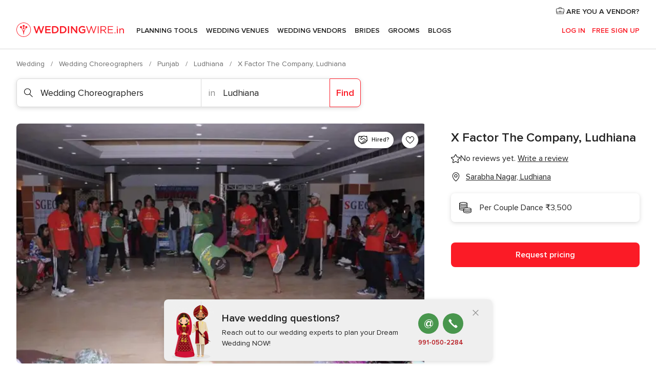

--- FILE ---
content_type: application/javascript
request_url: https://www.weddingwire.in/dp8VtKfv/gcLb6sJ/c0ZLyBL/U4/J5YwtrwkzXfGDc/QBx-QA/C0/BuRAgQEA4B
body_size: 171029
content:
(function(){if(typeof Array.prototype.entries!=='function'){Object.defineProperty(Array.prototype,'entries',{value:function(){var index=0;const array=this;return {next:function(){if(index<array.length){return {value:[index,array[index++]],done:false};}else{return {done:true};}},[Symbol.iterator]:function(){return this;}};},writable:true,configurable:true});}}());(function(){kX();LtX();function LtX(){G6=+ ! +[],GV=[+ ! +[]]+[+[]]-+ ! +[],Pl=! +[]+! +[]+! +[]+! +[],sX=+ ! +[]+! +[]+! +[]+! +[]+! +[]+! +[],fV=+ ! +[]+! +[]+! +[],dD=+ ! +[]+! +[]+! +[]+! +[]+! +[]+! +[]+! +[],vO=! +[]+! +[],vt=+ ! +[]+! +[]+! +[]+! +[]+! +[],Jt=[+ ! +[]]+[+[]]-[],MV=[+ ! +[]]+[+[]]-+ ! +[]-+ ! +[],WY=+[];}qWX();var rB=function(Hh){return r9["unescape"](r9["encodeURIComponent"](Hh));};var n0=function(v5,sh){return v5==sh;};var fs=function(sB,K5){return sB|K5;};var rn=function(CZ,MB){return CZ*MB;};var cA=function(){zx=["\x6c\x65\x6e\x67\x74\x68","\x41\x72\x72\x61\x79","\x63\x6f\x6e\x73\x74\x72\x75\x63\x74\x6f\x72","\x6e\x75\x6d\x62\x65\x72"];};var nV;var pA=function(Jx){if(Jx==null)return -1;try{var dw=0;for(var IA=0;IA<Jx["length"];IA++){var L5=Jx["charCodeAt"](IA);if(L5<128){dw=dw+L5;}}return dw;}catch(z7){return -2;}};var d5=function(F5){return +F5;};var GZ=function(){return [".","_*[","\x00:U0\t\vTR!\tU","$#J)OC\tW([R\b) 08","D3C","N*W\x406($\x07\x3f","B5\x00","\x07\f<0\"$W8u$P7J523I4","U+\bYC\f))"," T",":<","","","\x00=\x3f\\\x3fN","Y\n}","(/J8RE3","\"W","D\"N*","49","QV8\vR%]","g$8\v&>\'","R\'}A\x003","N%SS9","[7S\nUR","\n$!q)TP>","]N&#1","/\f%` \v+D*5c=Hf\t\x07u",";\v1","(\\C3","u!}O","7\fT^","+5;\x07\r","\v$A)Y","#(","<","X8 N*","49$O)ex4B\'\b","%M8MDl","!F4","MV\"","!=\n<\x07\"Z"," \b","\x00+\b","\x3f(J<RY%\ts!L","[T\x00\"&)#Z HS\x3f\x40YA\f\v>","Df]"," \x00","YZ\x07\":p\x07\x07%9\x3fXY%U","1\tS\f__ 3&\v-#!8\\\x3f","5\t]E","$;\v6%#,[ XS","\\>K^5\tp+SR-\"3\r.\x079$V\"",">M>TGH<~E\n&2","\nN ",",\x3fM","YG\x00+=\x002","=K#^R%f1\bWG\n\f3.","IX#O7\bYE","\rQ%\\h[j=\n}YU\"\x3fmv%\x07W\x405\'"," -yv$752+i4!\bx&|v%O=Rv$>\'*4&.\bhvv6%+\r\\\x07L\"%\x07\x009Iqf\b5yn>\f2\'1-*\vHS\ve.=yqL\'\x3f<!\n>{\r|p-f\rZ\t\n>&/*$!\'x\r{Te.T%$l~$84%,8!\fH.[#fyf$=35*4!\f\fx\r{]-dAs$7%(\fS78t\r|}8\t=}f,-\v*.\'x\rtSUs 4rG\x07!%7!\f\n\b>tv-v=y~W2.=-\f)h\r|v[A\vHOv$sf*/\n\f\fzk^-e+=yu09.3%\x3f#\t\t\f{\t|]-d$Is$6(%6_G\n\f\f~.za#6Av\"4.5\fx\r|v8A-yt0\'(%4!&y\v&|v5,[\\+\t28\x07\f,N\t|v)O-yt1)/324!&|`+Jtg\x40\x3fmo:1*4$\x3f\bhvv&i9Y6%\f*4!\x00t\r|}\"H\t=\\f$>K;$A\f\fU$dP!/j=r]1K\n*6\'}\rt\x40-I_\x40!-%>\t\fp;|vZl=rd3\n\x00\f*4#+_zt\x40-K/_\x40!-%\t 3\t\fv%pv&H!uvS60%6[G\x07:\tV&|v\x078yx\f2.%-\f{p;|v=\bi#\v{|$>\r07!\fr\r|}\f!H\t=Rv$\x00*711\f!T(RV\x00\x00V%N\x40C+M~#\x07!-\v(\fqb\trJuX\n>9U\f#\fxLz>)f-yp0L-\n^:\bx\ror1Xu=QP$<\x00/*467/~ Wm5\vf%\v}v$&(&3 O(\t\x40.`\ba`6\r)F.}a\ra<n>}v\f1n9\fxW-Jr-~+=yY/\f\'*4:)qMU;\bU-yu\'\b$\r:*6<}\rtX-J,J}f&4.%\fx\vvv&i\nuv\f0\t2\'!\"x\rVa\rP=yn\n>:\"*\f#\x00\fx\rovf\tr>\x07n)p\rzD-f7yv/9\t;)$#\fxuc!f-{z$>\r\'0&4\t*\fz.hd-fb`P#*,\f\fT4s|y)f=ys\b\v~e%*1+fr\r|}\"H+=yZ1>%*<\f\fR(s]-b\'4nM2 **4!/\b\r|v~3=yc\"4.%\b<\f\fW\nJ]-`&;nB\x3fL;,>!\f\x07J[o-q*yv$>#\"l*4!\t+wgvv&a\nWv$\x3f*\'!\"x\rVSf9[3&\n!\f\f[\fv-c..}v .\b%!4+cZv-f\n*Ln\n>91$*|\fx\r~e9f=TcVT.%!A.\x00xzt\x40-J4,_\x40!-%2\r\t\fv%pv&T\n5uvS60%0\"\x40\x07:\tV&|v\r])8yx\f2.\b<-\f{p;|v8.~#\v|X>6&4V:x\rPfd\vP\x00Rv$<\r*:\t\x00\fx~cb!fr5Ov$3>*(8!\fr\r|}b\"n\t=Rv$;\bo.$#\fx$VUd\"&+nB60 \n%\f:\v\tha%6puZY16*4\'\fxLcb!f-me!\x07!\f%\":(r\r|}\x3f;~\t=QP$:\"m\n<\f\fUwN-u5Wv\':v<\x008!\fS.g-`7>yv\"4..%<-\f\bh\x07vv&N\v%uv .\'5.:\"\"xx>\b`-1yv\x3fQ6\tGS\f~\x3fv.\x40-{|$>=9\n\f\fPO \b5yp=!!,C!yv)m-{|$>=9\n\f\f|/q/\bj#=Y\x40 >!.$!\fQ\t|^1-b+~\x0760%n)u*x-Jr-\x40!7yv/5\\*7%\bhvvP$rM\x3f*+!\x007!\fr\r|}\x3f;~\t=}f-.3%\t12*$^\r~U\x3fc4mv$>`\r:*69!!\b\r|v6R-7yv/`-2!)|Nm]K&jM4+=\n:9|U5|ro_\x40=yv0\n<*4!\v-vv&e\'5uv.&>!\f\x07Jub-f~\n>9\r4!ohb=\x00d*jq=Or63<!~\\\r|v.\r.|u#\t;\v*\"*N\fv-a2%Wv$4a\r:*69\'&q(lv.C.QP$<&\x3fO*4$aQa\x00&m==}V%<%8r\r|q\vP\x077yv/\n<!!\n\nDVYI%\v}v$&(%0%%%r\r|m\bo\fZZ\r%!+ovfv\x07+!>o7!\f\bq\tX-JN_\x40&4.6%%\f$^\r~b<6U-yu\f0\t2=\t*\fziV-n+=y\\UM\'*4*\vT\x3fv+l=r~26\n!\f\n>!\f\x07pt\x40.J<ZZO& Z%\f\fx\rz^Gj=}\x40\f7\f=\t*\fz{^-kMyv$8,!4!\t~yv)`-yt3Ow&\\\f*4!\f%~^-f\von(>q**N\bR]-dks$0.%!!-\"\x00xzt\x40-L<_\x40!-%\bEK\t\fp#|v=~-yt3Ot%4!#c+Jt-f4ln\n>\x3f\x004!\n/~Hme>H==|$>\r\f0;3<!:xPy958Z7\f0*2\fxvv&Uuv\f\x07\x00\'!\br\tlt-f,\vao/\b(2\fx\x07vv&U\bY|$>\r\x074! 9n{B-f\\~(>.3%\b3\t\fxOa;/l=r\x402-!\f\'!\"xuu>I\nk`PO&#!*%\tp#|v;p;Y|$>\r\x00)2&4\t*\fz-GZ-f9bX\n>9\n)A\f\fWgr\x07-u\x07}v\f\x07-\fs.Se$-v\x3f}f ;\v*>*Nvv&o%Ov\'\x3f80E\x00*{%Zv8`=7yv/+\n;\v*:}~ovf9\t_8.%%9#p\rzD-f\fMQP$<$dO*<\f\fR(s^1-d\'L\x00e$=!\f(>!\f%Ne},6r(\t\\p=-*<\f|}USj=v_<%7!\fp\rdX-I#Lz\n>:m\f#|$^\r~af]Kmv$>&*4\t*\fzV-n+=y[\r&.3%G\f8~u]-b\t_G *=~Q/Se#>zO >.3%>F24,nySV!)f%Wv$(-!\f(>!\fm(u}&J yf$=`\v*\'*N\rovf~n\b%!99y:xPO:J LYz=.3%:#\x07\x3fuh\r|v\x07wWQz$>\r)2&4\t*\fz\r-fb`P#*,\f\fR\ndr\x07/l=r{<K0&0%9\x07{(pP\rP=ye >\v*<\fqUT8\"K+\r\x07\b%+<>!\f\x07tRz\x40\x3fj\x07W4.&\x07$^\r~f=To-yt4l%<>!\f\x07{zb\bv={|\f4.i%<\f\fRmubfr`\be\x00\f*4#fr\r|me\rpqZ\x002\b(2-:=\v\n\rUe%Qwyv$>\b2<\n\f\fz.xZ-n3=y`24.=-\f9X5Np1-f\x07%aV$>\x074!\f\na|t-f/nE2\f %*4!`;|v8=#\vzV","7\r)","]CH,=\x00",")9\v(\":W","(A)^B\"I#","%U!V","\x3f\\+TD\"\tUWC\n(8,<\f(\x3f",": 7&\v)*\x3f","#\'","[R\f","T9L-","\v\"&\t.","\\T:#;5-#+X{\vG0}\b[Q\t -\t\x3f","U1L^\b","\nU+{_\r;\x008","\x3f\x3f\\\"Id5N4\b","O\n\v","0%_TE\"","B\v","[B:\x00q!K^\n\v=)",";A\b|Q}v`]o=yv$>","<H-LR:11\n)","\f(X5nR%N+","Z^","YG","/.\"U","\b\"\"","78\r>\n\t\"#&\\A7D6HC",":K%IV4\x00B","B%\tU*UR","\"YZ\x00\f","D%T","\f\\\"YR$\tU",".]/bV2v4YD\v&cR-\r: Z*QhH)KR","L_\x00\r","aJ~\x07","\t\b\x3fK#O","\'3","A\f558","B","C%\b","V","%\x00\r/(K","UU\n","C9)K!]Y","RY%U1LX","4 \r0\n","\v3>,^)","\x00","#9P\"HR",":J ","P!{,!;","E3R(\bvV\b","<=[","J71YO127\f\r9>",";\x07%,.Q","&3","`\x3fC+\vK(#=};4(Klm[#\v\n-s&9\r>K9\t#&\x00TU$\rU=","HV%8/","\rE.[CE8\":/\n\x3f","0\r..%|4^R&N+","\x3fXY2!B7YP\x00","M[\t","|V","]C5\v(","7","R3","5\t","18","HY","z\t,j*\\^:\tC~\\l_\x00_4 4\x409\".X3D+]SE(:<m.Q-OV5B6X\v4=\x008Km9Q){7N*ME 1J","&\x00R#VD))35","wHQZ\f\v.\"}\x009mK)IB$\x07%\\HE\f. \r+U,!L)","v/_UI.=quQNe 1%|JXbQS<HiZ\'to","%","^Z\r","WY\v$ \r2","\r{B&QCH2 \v;\f","[V\t\"078\x07$8T","PD\"","\x3f>(MR\x40F0","/PV#\v/\x00","8","f_\v7n8r7Z","2","xw\f>:\x07,9V>",")$\b","9K+\\R\v","/ -OOb","\"I)OV","\b>9K9^C9"," (W8",";","(:2>.Q-SP3\b","","\'.)(]TR:\b","-\x07","Z","!RM\x00F6K","*","U\x3fJ!\bJ^>\n;\x07\x07%9","8\x3f","7\x3f\f(P8PV%\x07","H4E","\x07(9z#SC3S","!","S\x3f","h\tB(V^1<\x07\x009(","\r\"589(9j%ZY7\x00s-]X\v","PV#\v/\x00#U%SRU+","]A","99X/Ur \tI0","9\t.(t)PX$"];};var Oh=function(){return WQ.apply(this,[mI,arguments]);};var XW=function(){return WQ.apply(this,[rD,arguments]);};var vQ=function(tR,G0){return tR+G0;};var sR=function(){return gU.apply(this,[wD,arguments]);};var HP=function(ws){try{if(ws!=null&&!r9["isNaN"](ws)){var sA=r9["parseFloat"](ws);if(!r9["isNaN"](sA)){return sA["toFixed"](2);}}}catch(LZ){}return -1;};var bw=function(sg){var FQ=sg%4;if(FQ===2)FQ=3;var vh=42+FQ;var hW;if(vh===42){hW=function En(Qs,D0){return Qs*D0;};}else if(vh===43){hW=function Cw(f5,DT){return f5+DT;};}else{hW=function XT(Pn,R5){return Pn-R5;};}return hW;};var bA=function VW(LB,Tn){'use strict';var rW=VW;switch(LB){case jV:{qW.push(mw);var zR=vU()[pw(Eg)](W5,Yx,bO);try{var vW=qW.length;var Y7=gQ(G6);zR=Bn(typeof r9[vU()[pw(mT)](V0,S5,Gz)],TR()[AA(Yx)](On,zX,vg,JB,qs,Ix))?OA()[dn(xR)](NY,kO,I5,sU):PA()[kZ(qU)](ML,xx);}catch(XQ){qW.splice(N7(vW,qU),Infinity,mw);zR=Bn(typeof TR()[AA(KW)],vQ([],[][[]]))?TR()[AA(qU)].call(null,On,m7,dW,qU,PZ,gQ({})):TR()[AA(jZ)](U0,tT,Ix,dW,jQ,gQ(gQ(qU)));}var UR;return qW.pop(),UR=zR,UR;}break;case Jt:{qW.push(Os);throw new (r9[tA()[nR(jQ)].call(null,Kg,Fp,IT)])(Bn(typeof vU()[pw(JA)],vQ([],[][[]]))?vU()[pw(YW)].apply(null,[CU,wh,xU]):vU()[pw(jZ)].call(null,jR,MQ,BW));}break;case mX:{qW.push(O7);var cs;return cs=gQ(FT(vU()[pw(T0)].call(null,Fx,gQ(gQ([])),q0),r9[tA()[nR(Ls)](T7,LT,sw)][s5()[sn(EA)].apply(null,[On,YR,PD,CR])][tA()[nR(YQ)].apply(null,[Ug,gX,XU])][Bn(typeof tA()[nR(T7)],'undefined')?tA()[nR(DB)].apply(null,[S5,Bg,Sg]):tA()[nR(Hw)](Eh,DW,Hx)])||FT(vU()[pw(T0)].apply(null,[Fx,jQ,q0]),r9[Bn(typeof tA()[nR(KW)],'undefined')?tA()[nR(Ls)](mx,LT,sw):tA()[nR(Hw)](mx,j0,As)][s5()[sn(EA)].apply(null,[On,S5,PD,Ax])][tA()[nR(YQ)].call(null,NT,gX,XU)][OA()[dn(qg)].call(null,RW,LQ,qR,f0)])),qW.pop(),cs;}break;case f2:{var ph=Tn[WY];var gR=Tn[G6];qW.push(QR);var bR=n0(null,ph)?null:mg(TR()[AA(Yx)](On,JR,wT,JB,mx,MQ),typeof r9[tA()[nR(tg)](vA,QU,YW)])&&ph[r9[tA()[nR(tg)].call(null,YR,QU,YW)][OA()[dn(zU)].apply(null,[Es,tg,Aw,IQ])]]||ph[s5()[sn(vB)](bT,Gh,NM,YR)];if(mg(null,bR)){var dh,Wh,YU,t5,IB=[],L0=gQ(xw[Ag]),Zs=gQ(qU);try{var qh=qW.length;var r7=gQ([]);if(YU=(bR=bR.call(ph))[PA()[kZ(LR)].apply(null,[AB,wQ])],zZ(Yx,gR)){if(Bn(r9[tA()[nR(T0)].call(null,DB,tW,J7)](bR),bR)){r7=gQ(WY);return;}L0=gQ(qU);}else for(;gQ(L0=(dh=YU.call(bR))[OA()[dn(vB)](Bg,qZ,zT,IT)])&&(IB[Bn(typeof s5()[sn(vA)],vQ('',[][[]]))?s5()[sn(mx)](LW,UZ,jn,gQ(qU)):s5()[sn(zT)].call(null,nA,CR,qn,xx)](dh[vU()[pw(jQ)](N0,TQ,Nn)]),Bn(IB[vU()[pw(Yx)](kW,qs,Es)],gR));L0=gQ(Yx));}catch(Gx){Zs=gQ(Yx),Wh=Gx;}finally{qW.splice(N7(qh,qU),Infinity,QR);try{var Ln=qW.length;var XB=gQ({});if(gQ(L0)&&mg(null,bR[s5()[sn(wT)](qs,KW,w6,jZ)])&&(t5=bR[s5()[sn(wT)].apply(null,[qs,Ks,w6,gQ(gQ({}))])](),Bn(r9[tA()[nR(T0)](Yx,tW,J7)](t5),t5))){XB=gQ(gQ({}));return;}}finally{qW.splice(N7(Ln,qU),Infinity,QR);if(XB){qW.pop();}if(Zs)throw Wh;}if(r7){qW.pop();}}var Us;return qW.pop(),Us=IB,Us;}qW.pop();}break;case qO:{qW.push(Ah);try{var ln=qW.length;var Px=gQ(gQ(WY));var z5=new (r9[tA()[nR(Ls)](bT,As,sw)][s5()[sn(EA)].apply(null,[On,gQ({}),vp,S5])][Bn(typeof tA()[nR(qs)],vQ('',[][[]]))?tA()[nR(YQ)](gQ(gQ(qU)),s4,XU):tA()[nR(Hw)](Ix,Ms,CQ)][Bn(typeof tA()[nR(dW)],vQ([],[][[]]))?tA()[nR(DB)].apply(null,[S5,nx,Sg]):tA()[nR(Hw)](gQ({}),FZ,Mn)])();var Tw=new (r9[tA()[nR(Ls)].call(null,LQ,As,sw)][zZ(typeof s5()[sn(B7)],vQ([],[][[]]))?s5()[sn(zT)](BP,dZ,vx,Yx):s5()[sn(EA)].apply(null,[On,jQ,vp,gQ([])])][tA()[nR(YQ)].apply(null,[mT,s4,XU])][zZ(typeof OA()[dn(Fx)],'undefined')?OA()[dn(Ag)](Vs,YR,gQ(gQ({})),xn):OA()[dn(qg)](Bw,gQ(Yx),Yx,f0)])();var Pw;return qW.pop(),Pw=gQ({}),Pw;}catch(sT){qW.splice(N7(ln,qU),Infinity,Ah);var ZZ;return ZZ=zZ(sT[zZ(typeof tA()[nR(PZ)],vQ([],[][[]]))?tA()[nR(Hw)](gQ(gQ(Yx)),Kn,XZ):tA()[nR(mx)](dW,nW,Z7)][PA()[kZ(Bs)].call(null,p0,Hg)],tA()[nR(jQ)].call(null,vA,O0,IT)),qW.pop(),ZZ;}qW.pop();}break;case q6:{var cR=Tn[WY];qW.push(BB);var Z8;return Z8=r9[tA()[nR(T0)].apply(null,[gQ(Yx),b8,J7])][Bn(typeof OA()[dn(KW)],vQ([],[][[]]))?OA()[dn(Ug)].apply(null,[Md,bT,TQ,k8]):OA()[dn(Ag)](UG,gQ([]),gQ([]),rb)](r9[zZ(typeof PA()[kZ(mT)],vQ('',[][[]]))?PA()[kZ(dk)].apply(null,[Kr,hF]):PA()[kZ(CU)](nH,tg)][tA()[nR(Fx)](dk,Es,cH)],cR),qW.pop(),Z8;}break;case IV:{qW.push(K8);if(r9[tA()[nR(Ls)](dW,gA,sw)][Tr()[Yr(qq)].call(null,T0,vg,Ug,Ax,YQ,dj)]){if(r9[tA()[nR(T0)](Hw,B1,J7)][Bn(typeof OA()[dn(kO)],vQ([],[][[]]))?OA()[dn(Ug)].call(null,O0,Yx,gQ([]),k8):OA()[dn(Ag)](ld,JA,Fd,wh)](r9[tA()[nR(Ls)](Yd,gA,sw)][zZ(typeof Tr()[Yr(Ag)],'undefined')?Tr()[Yr(Ag)].call(null,pq,VS,kb,gQ(gQ(qU)),jZ,Vd):Tr()[Yr(qq)].apply(null,[T0,vg,CR,gQ(qU),cj,dj])][Bn(typeof vU()[pw(qg)],vQ('',[][[]]))?vU()[pw(T0)].call(null,Fx,gQ(gQ({})),RR):vU()[pw(jZ)](x8,Ug,Fj)],OA()[dn(MQ)].apply(null,[A9,T7,gQ(qU),Ov]))){var WH;return WH=Bn(typeof OA()[dn(qU)],vQ([],[][[]]))?OA()[dn(xR)].apply(null,[bh,Yd,NT,sU]):OA()[dn(Ag)](rf,gQ([]),Bs,Qv),qW.pop(),WH;}var Cv;return Cv=s5()[sn(kO)](fK,mT,Wv,gQ({})),qW.pop(),Cv;}var jm;return jm=vU()[pw(Eg)](W5,gQ([]),c5),qW.pop(),jm;}break;case WY:{qW.push(Pv);var pS=vU()[pw(Eg)].apply(null,[W5,CR,AW]);try{var rk=qW.length;var Rr=gQ(gQ(WY));if(r9[PA()[kZ(CU)](kG,tg)][TR()[AA(T0)].apply(null,[L1,vv,mx,zT,FP,jQ])]&&r9[PA()[kZ(CU)](kG,tg)][zZ(typeof TR()[AA(Hw)],'undefined')?TR()[AA(jZ)](Ym,Zm,lq,r1,cj,T0):TR()[AA(T0)](L1,vv,sw,zT,kb,Gq)][Yx]){var bC=zZ(r9[PA()[kZ(CU)].apply(null,[kG,tg])][TR()[AA(T0)](L1,vv,r1,zT,Sb,Tf)][s5()[sn(Sb)].apply(null,[r1,gQ(gQ([])),b5,LR])](xw[Rv]),r9[PA()[kZ(CU)].apply(null,[kG,tg])][zZ(typeof TR()[AA(KW)],vQ([],[][[]]))?TR()[AA(jZ)](Cm,j1,gQ(qU),Z7,Td,gQ(qU)):TR()[AA(T0)](L1,vv,LW,zT,qq,rF)][xw[Ag]]);var CS=bC?OA()[dn(xR)](Br,Rv,JB,sU):PA()[kZ(qU)](I1,xx);var lj;return qW.pop(),lj=CS,lj;}else{var dC;return qW.pop(),dC=pS,dC;}}catch(lH){qW.splice(N7(rk,qU),Infinity,Pv);var Mm;return qW.pop(),Mm=pS,Mm;}qW.pop();}break;case XO:{qW.push(tj);try{var Qq=qW.length;var CC=gQ({});var cr=nV[s5()[sn(BN)](Fr,gQ(Yx),q8,sw)]();var n8=r9[tA()[nR(T0)](CP,Pv,J7)][OA()[dn(Ug)](xv,YQ,Mr,k8)](r9[vU()[pw(B7)].call(null,JB,CR,wN)],OA()[dn(XU)].apply(null,[OK,qU,NT,CR]));if(n8){cr++;if(n8[vU()[pw(jQ)](N0,wh,Jd)]){n8=n8[vU()[pw(jQ)].apply(null,[N0,qq,Jd])];cr+=vQ(nG(n8[vU()[pw(Yx)].call(null,kW,gQ(qU),Bk)]&&zZ(n8[vU()[pw(Yx)].call(null,kW,TQ,Bk)],qU),qU),nG(n8[PA()[kZ(Bs)](Ud,Hg)]&&zZ(n8[PA()[kZ(Bs)].call(null,Ud,Hg)],OA()[dn(XU)](OK,Eg,IT,CR)),jZ));}}var Gk;return Gk=cr[OA()[dn(YR)].apply(null,[Sv,Yx,gQ(Yx),X8])](),qW.pop(),Gk;}catch(Cd){qW.splice(N7(Qq,qU),Infinity,tj);var Kk;return Kk=vU()[pw(Eg)](W5,Tf,AQ),qW.pop(),Kk;}qW.pop();}break;case rY:{var Mf=Tn[WY];return Mf;}break;case qD:{var IC=Tn[WY];var j8=Tn[G6];qW.push(gK);if(n0(j8,null)||PS(j8,IC[vU()[pw(Yx)](kW,gQ(Yx),RN)]))j8=IC[vU()[pw(Yx)](kW,PH,RN)];for(var hb=Yx,w1=new (r9[vU()[pw(Bs)](r1,gQ(gQ(qU)),Q8)])(j8);sC(hb,j8);hb++)w1[hb]=IC[hb];var mr;return qW.pop(),mr=w1,mr;}break;case nY:{qW.push(Wv);var UN=vU()[pw(Eg)].call(null,W5,CP,GU);try{var jP=qW.length;var zN=gQ(G6);UN=Bn(typeof r9[OA()[dn(JA)](RP,JA,gQ(gQ({})),Ax)],TR()[AA(Yx)](On,rb,Kg,JB,vA,gQ(qU)))?Bn(typeof OA()[dn(jZ)],'undefined')?OA()[dn(xR)].apply(null,[Mw,lq,UZ,sU]):OA()[dn(Ag)](NG,BN,wT,Ij):PA()[kZ(qU)](fF,xx);}catch(RS){qW.splice(N7(jP,qU),Infinity,Wv);UN=TR()[AA(qU)].call(null,On,VN,Ls,qU,Eh,gQ({}));}var vd;return qW.pop(),vd=UN,vd;}break;case nc:{qW.push(Bk);var XG={};var HC={};try{var M8=qW.length;var SF=gQ(G6);var gk=new (r9[Tr()[Yr(Qv)](cb,jQ,TQ,Td,Eh,nb)])(Yx,Yx)[tA()[nR(Pk)](Ls,xG,Uq)](zZ(typeof s5()[sn(vA)],'undefined')?s5()[sn(zT)](l1,gQ(gQ({})),Sj,Kg):s5()[sn(BB)].call(null,O1,JB,IK,wh));var p8=gk[vU()[pw(Ug)].call(null,zT,qU,cC)](Bn(typeof vU()[pw(LQ)],'undefined')?vU()[pw(gC)](Yx,TQ,Is):vU()[pw(jZ)].call(null,zr,vg,pb));var gr=gk[OA()[dn(hm)].call(null,Wx,jQ,KW,SC)](p8[Tr()[Yr(Ax)].apply(null,[kW,Ax,BN,gQ([]),Rv,vG])]);var JG=gk[OA()[dn(hm)](Wx,hm,vA,SC)](p8[OA()[dn(Td)](Vf,LR,qR,qn)]);XG=K1(sX,[Bn(typeof OA()[dn(Fd)],vQ([],[][[]]))?OA()[dn(wG)].apply(null,[Dj,NT,LQ,Qv]):OA()[dn(Ag)](Gb,LW,WS,Bk),gr,Bn(typeof OA()[dn(zT)],vQ('',[][[]]))?OA()[dn(FS)](Kb,mx,f0,Hw):OA()[dn(Ag)].apply(null,[G1,Tf,Bs,EP]),JG]);var vF=new (r9[Tr()[Yr(Qv)](cb,jQ,EA,gS,YR,nb)])(Yx,Yx)[tA()[nR(Pk)](FP,xG,Uq)](vU()[pw(Ck)](nd,EA,OR));var Tb=vF[vU()[pw(Ug)](zT,BB,cC)](vU()[pw(gC)](Yx,f0,Is));var Aq=vF[OA()[dn(hm)](Wx,Pk,Ix,SC)](Tb[Tr()[Yr(Ax)](kW,Ax,B7,gQ({}),kO,vG)]);var QS=vF[zZ(typeof OA()[dn(MQ)],vQ([],[][[]]))?OA()[dn(Ag)].call(null,Rq,gQ(gQ([])),dW,jQ):OA()[dn(hm)](Wx,CR,gQ({}),SC)](Tb[OA()[dn(Td)].apply(null,[Vf,qg,gQ(gQ({})),qn])]);HC=K1(sX,[tA()[nR(W5)](BB,rh,fH),Aq,s5()[sn(dd)].call(null,qk,Fx,Q7,Ug),QS]);}finally{qW.splice(N7(M8,qU),Infinity,Bk);var S8;return S8=K1(sX,[OA()[dn(YQ)](H5,qs,BB,cj),XG[OA()[dn(wG)](Dj,Fx,dZ,Qv)]||null,vU()[pw(QC)](zU,sw,Cs),XG[OA()[dn(FS)].apply(null,[Kb,gQ(gQ({})),gQ(qU),Hw])]||null,TR()[AA(sw)](nd,VH,qZ,T0,qs,Pk),HC[tA()[nR(W5)].apply(null,[Ug,rh,fH])]||null,tA()[nR(QC)].apply(null,[BN,cg,JA]),HC[s5()[sn(dd)](qk,Gh,Q7,jZ)]||null]),qW.pop(),S8;}qW.pop();}break;case wc:{qW.push(Rd);if(gQ(r9[zZ(typeof tA()[nR(Td)],'undefined')?tA()[nR(Hw)](gQ(Yx),j0,CR):tA()[nR(Ls)](gQ(qU),WZ,sw)][Bn(typeof s5()[sn(Ag)],'undefined')?s5()[sn(qg)](gq,sw,jU,gQ({})):s5()[sn(zT)](FK,wT,FC,kb)])){var Xq=zZ(typeof r9[tA()[nR(Ls)](EA,WZ,sw)][vU()[pw(IT)](Ix,dk,bB)],TR()[AA(Yx)](On,HT,Qv,JB,f0,Ax))?OA()[dn(xR)](c7,XU,Lq,sU):s5()[sn(kO)](fK,Ix,Af,Tf);var pN;return qW.pop(),pN=Xq,pN;}var g8;return g8=vU()[pw(Eg)](W5,gQ(Yx),w5),qW.pop(),g8;}break;case OX:{qW.push(Bf);var tb=FT(TR()[AA(cj)](DB,bG,gQ(gQ({})),B7,LR,gQ(gQ([]))),r9[tA()[nR(Ls)](dW,YP,sw)])||PS(r9[PA()[kZ(CU)].call(null,qv,tg)][rG()[Dm(dZ)](Kg,h8,Jv,Tf)],Yx)||PS(r9[zZ(typeof PA()[kZ(JB)],vQ([],[][[]]))?PA()[kZ(dk)].call(null,LF,ZK):PA()[kZ(CU)].apply(null,[qv,tg])][tA()[nR(wG)](gQ(qU),A0,D8)],nV[s5()[sn(BN)].apply(null,[Fr,DB,Yg,Rv])]());var Tm=r9[tA()[nR(Ls)].call(null,FS,YP,sw)][s5()[sn(YQ)].apply(null,[Kg,Ls,f7,kO])](rG()[Dm(zU)](vb,YF,Yx,wT))[TR()[AA(Ax)].apply(null,[Gq,h8,tg,zT,Yd,lq])];var MH=r9[tA()[nR(Ls)](qU,YP,sw)][s5()[sn(YQ)](Kg,gQ([]),f7,T7)](PA()[kZ(DB)](YN,dr))[TR()[AA(Ax)].call(null,Gq,h8,sw,zT,wT,kW)];var Jq=r9[Bn(typeof tA()[nR(dk)],vQ([],[][[]]))?tA()[nR(Ls)](zT,YP,sw):tA()[nR(Hw)](MQ,qn,Am)][s5()[sn(YQ)].apply(null,[Kg,qg,f7,gQ(gQ([]))])](Bn(typeof Eq()[Um(Ls)],vQ([],[][[]]))?Eq()[Um(Ax)](qq,YF,Yx,LW,Gq,bT):Eq()[Um(Bs)].call(null,tS,DN,Bq,PH,cH,qg))[Bn(typeof TR()[AA(B7)],vQ([],[][[]]))?TR()[AA(Ax)].apply(null,[Gq,h8,DB,zT,IT,Hw]):TR()[AA(jZ)](dH,HG,Sb,Nr,vg,wT)];var Uj;return Uj=s5()[sn(qU)](qq,vB,OT,Ag)[PA()[kZ(jQ)].call(null,Af,Xr)](tb?OA()[dn(xR)].apply(null,[PR,gC,Ag,sU]):PA()[kZ(qU)].call(null,b5,xx),s5()[sn(LQ)](cH,zU,C5,dZ))[PA()[kZ(jQ)].apply(null,[Af,Xr])](Tm?OA()[dn(xR)](PR,LW,gQ(gQ([])),sU):Bn(typeof PA()[kZ(wG)],'undefined')?PA()[kZ(qU)].call(null,b5,xx):PA()[kZ(dk)].apply(null,[CF,Nk]),s5()[sn(LQ)](cH,TQ,C5,LW))[PA()[kZ(jQ)].apply(null,[Af,Xr])](MH?zZ(typeof OA()[dn(FP)],vQ([],[][[]]))?OA()[dn(Ag)](md,gQ(qU),YQ,Sr):OA()[dn(xR)].apply(null,[PR,f0,kb,sU]):PA()[kZ(qU)].call(null,b5,xx),s5()[sn(LQ)](cH,dZ,C5,kb))[PA()[kZ(jQ)].apply(null,[Af,Xr])](Jq?OA()[dn(xR)](PR,vg,dZ,sU):PA()[kZ(qU)](b5,xx)),qW.pop(),Uj;}break;case Pl:{qW.push(JA);var bF=tA()[nR(Bs)](gQ([]),cP,jK);var TK=gQ({});try{var bv=qW.length;var x1=gQ(gQ(WY));var Zd=xw[Ag];try{var c1=r9[rG()[Dm(Qv)].call(null,xR,Vq,wQ,UZ)][vU()[pw(T0)](Fx,Fx,Vf)][OA()[dn(YR)](zk,mx,Rj,X8)];r9[tA()[nR(T0)].apply(null,[lq,zb,J7])][OA()[dn(B7)].call(null,Gd,dk,zU,FS)](c1)[OA()[dn(YR)](zk,f0,dW,X8)]();}catch(NK){qW.splice(N7(bv,qU),Infinity,JA);if(NK[PA()[kZ(Yd)].call(null,A1,O1)]&&zZ(typeof NK[Bn(typeof PA()[kZ(S5)],vQ([],[][[]]))?PA()[kZ(Yd)].call(null,A1,O1):PA()[kZ(dk)].apply(null,[Hr,P1])],tA()[nR(B7)](hm,N0,vg))){NK[zZ(typeof PA()[kZ(Hw)],vQ('',[][[]]))?PA()[kZ(dk)](Em,j1):PA()[kZ(Yd)].call(null,A1,O1)][tA()[nR(Ax)](T7,JK,zU)](s5()[sn(JA)].call(null,S5,XU,fQ,PH))[tA()[nR(bT)](Fx,cv,IQ)](function(Y1){qW.push(WN);if(Y1[Bn(typeof OA()[dn(vb)],vQ('',[][[]]))?OA()[dn(EA)].call(null,lN,KW,zU,qs):OA()[dn(Ag)](m7,EA,xx,GH)](tA()[nR(IT)].call(null,gQ(gQ(qU)),sq,CP))){TK=gQ(WY);}if(Y1[OA()[dn(EA)].apply(null,[lN,PZ,IT,qs])](Bn(typeof Tr()[Yr(JB)],vQ([],[][[]]))?Tr()[Yr(wh)](gS,WS,PZ,mT,Pk,kG):Tr()[Yr(Ag)].apply(null,[Tq,bd,Bs,YR,gC,Gr]))){Zd++;}qW.pop();});}}bF=zZ(Zd,mx)||TK?OA()[dn(xR)].call(null,fd,xR,gQ(Yx),sU):PA()[kZ(qU)].call(null,Gv,xx);}catch(wr){qW.splice(N7(bv,qU),Infinity,JA);bF=Bn(typeof TR()[AA(tg)],vQ([],[][[]]))?TR()[AA(qU)](On,zS,hm,qU,JB,Rj):TR()[AA(jZ)].call(null,Gq,Wf,dk,qb,dk,gQ(gQ([])));}var xk;return qW.pop(),xk=bF,xk;}break;case m4:{var tG=Tn[WY];qW.push(pG);if(r9[Bn(typeof vU()[pw(lq)],vQ('',[][[]]))?vU()[pw(Bs)](r1,gQ(gQ(Yx)),BK):vU()[pw(jZ)].apply(null,[Bg,Ax,Gv])][TR()[AA(Aw)](V0,lG,gQ(gQ(Yx)),zT,I5,cj)](tG)){var mq;return qW.pop(),mq=tG,mq;}qW.pop();}break;case S4:{qW.push(Cf);if(gQ(FT(tA()[nR(JA)](FS,Nj,O1),r9[zZ(typeof PA()[kZ(Eg)],'undefined')?PA()[kZ(dk)](wS,qk):PA()[kZ(CU)](XH,tg)]))){var GP;return qW.pop(),GP=null,GP;}var TC=r9[zZ(typeof PA()[kZ(B7)],vQ([],[][[]]))?PA()[kZ(dk)].call(null,I8,qd):PA()[kZ(CU)].call(null,XH,tg)][tA()[nR(JA)].call(null,gQ(Yx),Nj,O1)];var fk=TC[Tr()[Yr(qR)](hG,Bs,mx,gQ(gQ(Yx)),rF,EC)];var Hv=TC[Bn(typeof vU()[pw(EA)],'undefined')?vU()[pw(DB)](bH,mT,Os):vU()[pw(jZ)].call(null,ZS,Lq,Ck)];var Fv=TC[nj()[TS(JB)](NT,mx,sF,Zk)];var ck;return ck=[fk,zZ(Hv,Yx)?Yx:PS(Hv,Yx)?RF(qU):RF(jZ),Fv||tA()[nR(mk)](r1,Rk,WG)],qW.pop(),ck;}break;case St:{qW.push(gG);try{var cq=qW.length;var Db=gQ({});var CH=Yx;var FF=r9[tA()[nR(T0)](EA,KR,J7)][OA()[dn(Ug)].apply(null,[q7,Ug,JA,k8])](r9[OA()[dn(Sb)](m7,dZ,CU,Cf)][vU()[pw(T0)](Fx,vx,HB)],tA()[nR(Yd)](Ag,Vx,YR));if(FF){CH++;gQ(gQ(FF[nj()[TS(qU)].apply(null,[gC,Ag,r1,TG])]))&&PS(FF[nj()[TS(qU)].call(null,T0,Ag,r1,TG)][OA()[dn(YR)](lp,gQ(gQ(Yx)),Rj,X8)]()[TR()[AA(tg)](vB,kK,gQ(gQ(qU)),zT,f0,zT)](nj()[TS(vB)](S5,cj,KC,vj)),RF(qU))&&CH++;}var R1=CH[OA()[dn(YR)](lp,kO,Eh,X8)]();var Ld;return qW.pop(),Ld=R1,Ld;}catch(Fk){qW.splice(N7(cq,qU),Infinity,gG);var O8;return O8=vU()[pw(Eg)].apply(null,[W5,gQ({}),rZ]),qW.pop(),O8;}qW.pop();}break;case sX:{qW.push(Vj);var RK=function(cR){return VW.apply(this,[q6,arguments]);};var Z1=[Bn(typeof TR()[AA(qq)],'undefined')?TR()[AA(T0)].call(null,L1,BS,jQ,zT,Ls,wG):TR()[AA(jZ)](Jd,rr,r1,Fb,TQ,Gh),zZ(typeof PA()[kZ(xR)],vQ('',[][[]]))?PA()[kZ(dk)](Md,Es):PA()[kZ(IT)](HQ,qk)];var c8=Z1[Bn(typeof Tr()[Yr(jQ)],vQ([],[][[]]))?Tr()[Yr(qZ)](lb,Ag,BN,rF,xx,bq):Tr()[Yr(Ag)].call(null,mC,VG,BB,wh,Gq,ZC)](function(AG){qW.push(rd);var TN=RK(AG);if(gQ(gQ(TN))&&gQ(gQ(TN[zZ(typeof nj()[TS(zU)],vQ(Bn(typeof s5()[sn(Ag)],vQ('',[][[]]))?s5()[sn(qU)].call(null,qq,gQ(gQ(qU)),wL,Mr):s5()[sn(zT)].call(null,Wd,wh,Mj,qR),[][[]]))?nj()[TS(zT)].call(null,JB,Qk,FH,UK):nj()[TS(qU)](KW,Ag,r1,Wj)]))&&gQ(gQ(TN[nj()[TS(qU)](zT,Ag,r1,Wj)][OA()[dn(YR)](r0,Ks,xR,X8)]))){TN=TN[nj()[TS(qU)](wT,Ag,r1,Wj)][OA()[dn(YR)](r0,qg,f0,X8)]();var Ob=vQ(zZ(TN[TR()[AA(tg)].call(null,vB,Bq,BN,zT,f0,WS)](s5()[sn(mT)](qn,gQ(gQ([])),BS,sw)),RF(qU)),nG(r9[tA()[nR(kO)](LW,p5,qR)](PS(TN[TR()[AA(tg)](vB,Bq,gQ(gQ({})),zT,PH,r1)](s5()[sn(wT)](qs,LQ,SD,sw)),RF(nV[TR()[AA(Kg)].call(null,pm,xv,jQ,Ag,JB,YQ)]()))),xw[qU]));var Xf;return qW.pop(),Xf=Ob,Xf;}else{var cm;return cm=vU()[pw(Eg)].call(null,W5,qZ,Xh),qW.pop(),cm;}qW.pop();});var PC;return PC=c8[s5()[sn(wh)](YR,NT,Vr,Ix)](s5()[sn(qU)](qq,qR,XP,PZ)),qW.pop(),PC;}break;case pM:{qW.push(JK);var pK=Bn(typeof vU()[pw(zU)],vQ('',[][[]]))?vU()[pw(Eg)](W5,qg,gW):vU()[pw(jZ)](Gm,gQ({}),Kn);try{var VK=qW.length;var Cr=gQ({});pK=r9[tA()[nR(mT)](rF,VM,HK)][Bn(typeof vU()[pw(Tf)],vQ([],[][[]]))?vU()[pw(T0)](Fx,Rv,XP):vU()[pw(jZ)].apply(null,[Xb,Ks,R8])][Tr()[Yr(Yx)](CF,Kg,gQ([]),gQ(gQ({})),Gq,jr)](s5()[sn(Yd)](lq,mx,Oq,gQ(gQ(Yx))))?OA()[dn(xR)].call(null,Ef,gQ(gQ([])),gQ(gQ([])),sU):PA()[kZ(qU)](vf,xx);}catch(gv){qW.splice(N7(VK,qU),Infinity,JK);pK=zZ(typeof TR()[AA(Fd)],vQ([],[][[]]))?TR()[AA(jZ)].apply(null,[rH,WN,Mr,Bq,JB,Rj]):TR()[AA(qU)](On,NH,gQ(gQ(qU)),qU,mx,jZ);}var lm;return qW.pop(),lm=pK,lm;}break;}};var pF=function BH(xq,rj){'use strict';var Vv=BH;switch(xq){case nY:{var GS;qW.push(Ag);return GS=gQ(gQ(r9[tA()[nR(Ls)].call(null,jZ,E8,sw)][vU()[pw(sU)].call(null,zv,gQ(gQ(qU)),Mk)])),qW.pop(),GS;}break;case bc:{qW.push(NC);try{var DF=qW.length;var kj=gQ([]);var Pb=vQ(r9[tA()[nR(kO)].call(null,Eh,QZ,qR)](r9[tA()[nR(Ls)](BB,VP,sw)][OA()[dn(xx)](nk,Ag,Fd,Fx)]),nG(r9[Bn(typeof tA()[nR(Ax)],vQ([],[][[]]))?tA()[nR(kO)].apply(null,[mx,QZ,qR]):tA()[nR(Hw)].apply(null,[Ug,Hw,mP])](r9[tA()[nR(Ls)](gQ(qU),VP,sw)][PA()[kZ(qs)](DL,Fd)]),qU));Pb+=vQ(nG(r9[tA()[nR(kO)](BB,QZ,qR)](r9[tA()[nR(Ls)].call(null,gQ(gQ(Yx)),VP,sw)][tA()[nR(vA)](gQ({}),Dx,Yd)]),jZ),nG(r9[zZ(typeof tA()[nR(kO)],vQ([],[][[]]))?tA()[nR(Hw)].apply(null,[wG,Gb,pj]):tA()[nR(kO)].apply(null,[Tf,QZ,qR])](r9[zZ(typeof tA()[nR(YR)],vQ([],[][[]]))?tA()[nR(Hw)](gQ([]),xK,QF):tA()[nR(Ls)](bT,VP,sw)][tA()[nR(Eg)](gQ({}),bU,Ks)]),xw[Fd]));Pb+=vQ(nG(r9[tA()[nR(kO)](kb,QZ,qR)](r9[tA()[nR(Ls)](Kg,VP,sw)][vU()[pw(Gh)].call(null,Lq,dk,HZ)]),mx),nG(r9[tA()[nR(kO)].apply(null,[JA,QZ,qR])](r9[tA()[nR(Ls)].call(null,PZ,VP,sw)][OA()[dn(Lq)].call(null,Jw,gQ(gQ(Yx)),dZ,qZ)]),Hw));Pb+=vQ(nG(r9[tA()[nR(kO)](Td,QZ,qR)](r9[tA()[nR(Ls)].apply(null,[gQ(Yx),VP,sw])][vU()[pw(LQ)].apply(null,[Nb,sU,SA])]),Ls),nG(r9[tA()[nR(kO)](r1,QZ,qR)](r9[tA()[nR(Ls)].call(null,dk,VP,sw)][s5()[sn(qs)](Dv,zT,Nn,gQ(gQ(qU)))]),nV[PA()[kZ(LW)].call(null,tw,XU)]()));Pb+=vQ(nG(r9[tA()[nR(kO)].call(null,rF,QZ,qR)](r9[tA()[nR(Ls)](cj,VP,sw)][vU()[pw(qs)].apply(null,[Bs,gQ(qU),L7])]),xR),nG(r9[Bn(typeof tA()[nR(kW)],vQ('',[][[]]))?tA()[nR(kO)](gQ(gQ([])),QZ,qR):tA()[nR(Hw)](wG,UH,Q1)](r9[tA()[nR(Ls)](BB,VP,sw)][zZ(typeof nj()[TS(B7)],'undefined')?nj()[TS(zT)](kW,Xd,K8,Kn):nj()[TS(qZ)](BB,Aw,Gv,Wj)]),JB));Pb+=vQ(nG(r9[tA()[nR(kO)](gQ(gQ([])),QZ,qR)](r9[tA()[nR(Ls)](I5,VP,sw)][Eq()[Um(jQ)](cj,Wj,fS,BN,Fd,FP)]),T0),nG(r9[tA()[nR(kO)](gQ(gQ(Yx)),QZ,qR)](r9[tA()[nR(Ls)](LQ,VP,sw)][nj()[TS(Fd)](vx,vb,cK,Wj)]),tg));Pb+=vQ(nG(r9[tA()[nR(kO)](JB,QZ,qR)](r9[tA()[nR(Ls)](vx,VP,sw)][nj()[TS(qR)](Lq,dk,Uf,Wj)]),B7),nG(r9[tA()[nR(kO)](gQ({}),QZ,qR)](r9[tA()[nR(Ls)](gQ(gQ(qU)),VP,sw)][PA()[kZ(kW)](bs,Ag)]),Bs));Pb+=vQ(nG(r9[tA()[nR(kO)](gQ(gQ({})),QZ,qR)](r9[tA()[nR(Ls)](Td,VP,sw)][Tr()[Yr(jQ)](m8,tg,vx,JA,PH,Wj)]),Kg),nG(r9[tA()[nR(kO)].call(null,gQ(gQ([])),QZ,qR)](r9[tA()[nR(Ls)](gQ(qU),VP,sw)][tA()[nR(cH)](gQ(Yx),mt,nd)]),xw[qR]));Pb+=vQ(nG(r9[tA()[nR(kO)](NT,QZ,qR)](r9[tA()[nR(Ls)].apply(null,[CR,VP,sw])][zZ(typeof PA()[kZ(PH)],'undefined')?PA()[kZ(dk)].apply(null,[RC,md]):PA()[kZ(kO)](ZH,Yd)]),vb),nG(r9[tA()[nR(kO)].apply(null,[LQ,QZ,qR])](r9[tA()[nR(Ls)](qR,VP,sw)][rG()[Dm(vg)].apply(null,[dk,Wj,tg,EA])]),xw[Aw]));Pb+=vQ(nG(r9[tA()[nR(kO)](T0,QZ,qR)](r9[tA()[nR(Ls)].call(null,TQ,VP,sw)][vU()[pw(LW)].call(null,Td,Td,ds)]),dk),nG(r9[tA()[nR(kO)].call(null,mT,QZ,qR)](r9[tA()[nR(Ls)].call(null,gQ(gQ({})),VP,sw)][rG()[Dm(dk)].call(null,cj,Wj,Ok,qg)]),Aw));Pb+=vQ(nG(r9[Bn(typeof tA()[nR(Fd)],vQ('',[][[]]))?tA()[nR(kO)].call(null,qg,QZ,qR):tA()[nR(Hw)](Eg,L8,p0)](r9[tA()[nR(Ls)].apply(null,[mT,VP,sw])][OA()[dn(Mr)](mh,qR,qU,Sg)]),cj),nG(r9[tA()[nR(kO)](EA,QZ,qR)](r9[tA()[nR(Ls)](Ax,VP,sw)][Eq()[Um(vb)].apply(null,[qq,Wj,Vm,Hw,KW,CU])]),Ax));Pb+=vQ(nG(r9[Bn(typeof tA()[nR(T0)],'undefined')?tA()[nR(kO)](gQ(gQ([])),QZ,qR):tA()[nR(Hw)](lq,vG,AK)](r9[tA()[nR(Ls)].apply(null,[hm,VP,sw])][OA()[dn(Tf)](pv,tg,DB,vB)]),xw[Qv]),nG(r9[tA()[nR(kO)].call(null,gQ({}),QZ,qR)](r9[tA()[nR(Ls)].call(null,CU,VP,sw)][OA()[dn(sU)].call(null,g5,gQ(gQ({})),gQ(gQ([])),r1)]),qq));Pb+=vQ(nG(r9[tA()[nR(kO)](dZ,QZ,qR)](r9[tA()[nR(Ls)](Yd,VP,sw)][vU()[pw(kW)].apply(null,[nK,gQ(Yx),lS])]),wh),nG(r9[tA()[nR(kO)].apply(null,[gQ(gQ([])),QZ,qR])](r9[Bn(typeof tA()[nR(cH)],'undefined')?tA()[nR(Ls)](gQ(Yx),VP,sw):tA()[nR(Hw)](Mr,Qj,H1)][OA()[dn(Gh)].apply(null,[mf,T7,kb,qU])]),xw[dZ]));Pb+=vQ(nG(r9[zZ(typeof tA()[nR(mx)],vQ([],[][[]]))?tA()[nR(Hw)].apply(null,[zU,VF,Es]):tA()[nR(kO)](T0,QZ,qR)](r9[tA()[nR(Ls)](KW,VP,sw)][PA()[kZ(vA)].call(null,J8,TQ)]),xw[zU]),nG(r9[Bn(typeof tA()[nR(PH)],vQ([],[][[]]))?tA()[nR(kO)].call(null,BB,QZ,qR):tA()[nR(Hw)].apply(null,[Fx,X1,Nj])](r9[tA()[nR(Ls)](JB,VP,sw)][tA()[nR(NT)](gQ(gQ(qU)),nS,xb)]),qR));Pb+=vQ(nG(r9[tA()[nR(kO)](gQ(gQ(qU)),QZ,qR)](r9[tA()[nR(Ls)](gS,VP,sw)][s5()[sn(LW)](KG,I5,cT,XU)]),Qv),nG(r9[tA()[nR(kO)].apply(null,[JA,QZ,qR])](r9[tA()[nR(Ls)](cH,VP,sw)][rG()[Dm(Aw)](cj,GF,N0,Gh)]),dZ));Pb+=vQ(nG(r9[tA()[nR(kO)].call(null,cj,QZ,qR)](r9[tA()[nR(Ls)](gQ(qU),VP,sw)][PA()[kZ(Eg)](XZ,JA)]),zU),nG(r9[tA()[nR(kO)](gQ(qU),QZ,qR)](r9[tA()[nR(Ls)](gQ(gQ(qU)),VP,sw)][PA()[kZ(cH)].apply(null,[L7,BB])]),KW));Pb+=vQ(vQ(nG(r9[tA()[nR(kO)](wh,QZ,qR)](r9[vU()[pw(B7)](JB,Fd,AU)][vU()[pw(kO)].call(null,FP,BB,C0)]),xw[KW]),nG(r9[tA()[nR(kO)](dW,QZ,qR)](r9[tA()[nR(Ls)](qZ,VP,sw)][vU()[pw(vA)].call(null,XU,qs,jd)]),vB)),nG(r9[tA()[nR(kO)](Tf,QZ,qR)](r9[Bn(typeof tA()[nR(Fd)],vQ([],[][[]]))?tA()[nR(Ls)](kb,VP,sw):tA()[nR(Hw)].apply(null,[qg,j0,SH])][PA()[kZ(NT)](VN,jK)]),Rv));var B8;return B8=Pb[OA()[dn(YR)].call(null,O5,tg,Sb,X8)](),qW.pop(),B8;}catch(nr){qW.splice(N7(DF,qU),Infinity,NC);var QG;return QG=PA()[kZ(qU)](mF,xx),qW.pop(),QG;}qW.pop();}break;case vO:{var WF=rj[WY];qW.push(AH);try{var nC=qW.length;var Ek=gQ({});if(zZ(WF[PA()[kZ(CU)].apply(null,[Kq,tg])][s5()[sn(kW)](vB,FP,dq,qR)],undefined)){var jH;return jH=vU()[pw(Eg)](W5,T7,IW),qW.pop(),jH;}if(zZ(WF[PA()[kZ(CU)].apply(null,[Kq,tg])][zZ(typeof s5()[sn(zT)],'undefined')?s5()[sn(zT)](wm,YQ,LN,qZ):s5()[sn(kW)](vB,lq,dq,vA)],gQ(gQ(WY)))){var mb;return mb=zZ(typeof PA()[kZ(Rv)],'undefined')?PA()[kZ(dk)](Fr,zS):PA()[kZ(qU)](hH,xx),qW.pop(),mb;}var EG;return EG=OA()[dn(xR)].apply(null,[Ir,LR,qZ,sU]),qW.pop(),EG;}catch(bf){qW.splice(N7(nC,qU),Infinity,AH);var nm;return nm=s5()[sn(kO)].apply(null,[fK,Td,f1,Gh]),qW.pop(),nm;}qW.pop();}break;case mI:{var Zb=rj[WY];var m1=rj[G6];qW.push(GK);if(mg(typeof r9[vU()[pw(B7)](JB,qU,Dg)][tA()[nR(BN)].call(null,gQ(gQ(Yx)),bk,Eh)],TR()[AA(Yx)].apply(null,[On,E8,Rj,JB,I5,gQ(gQ({}))]))){r9[vU()[pw(B7)](JB,PZ,Dg)][tA()[nR(BN)](qs,bk,Eh)]=s5()[sn(qU)].call(null,qq,mx,GR,XU)[PA()[kZ(jQ)].apply(null,[Yk,Xr])](Zb,Eq()[Um(qU)].apply(null,[qU,NC,jF,mT,MQ,qg]))[PA()[kZ(jQ)].call(null,Yk,Xr)](m1,nj()[TS(Qv)].call(null,gS,Gq,Pk,J1));}qW.pop();}break;case Oz:{var fb=rj[WY];var Yq=rj[G6];qW.push(vK);if(gQ(Bb(fb,Yq))){throw new (r9[tA()[nR(jQ)](gQ({}),IZ,IT)])(s5()[sn(vA)].apply(null,[Sg,TQ,Xh,gC]));}qW.pop();}break;case Y9:{var Nd=rj[WY];var Sf=rj[G6];qW.push(NT);var sd=Sf[tA()[nR(vx)](LR,bh,xx)];var Cj=Sf[Bn(typeof OA()[dn(LR)],'undefined')?OA()[dn(vA)](vf,Eh,cj,If):OA()[dn(Ag)].apply(null,[HF,NT,qR,qR])];var Yj=Sf[s5()[sn(Td)].call(null,C1,dZ,wk,B7)];var sN=Sf[OA()[dn(Eg)](YN,qU,FP,zT)];var Hq=Sf[Bn(typeof tA()[nR(vA)],'undefined')?tA()[nR(UZ)].apply(null,[wh,MG,nK]):tA()[nR(Hw)](gQ(gQ(qU)),dG,Lm)];var vk=Sf[vU()[pw(kb)].call(null,BN,YR,BN)];var Od=Sf[PA()[kZ(XU)](Tk,RW)];var sb=Sf[s5()[sn(vx)](LQ,FS,Jk,jZ)];var MN;return MN=s5()[sn(qU)].call(null,qq,Mr,rf,Gq)[PA()[kZ(jQ)](RW,Xr)](Nd)[PA()[kZ(jQ)].call(null,RW,Xr)](sd,s5()[sn(LQ)](cH,JB,pr,EA))[PA()[kZ(jQ)].apply(null,[RW,Xr])](Cj,s5()[sn(LQ)].call(null,cH,Td,pr,Gh))[PA()[kZ(jQ)].call(null,RW,Xr)](Yj,s5()[sn(LQ)].call(null,cH,Fx,pr,JB))[PA()[kZ(jQ)](RW,Xr)](sN,s5()[sn(LQ)](cH,Tf,pr,gQ([])))[PA()[kZ(jQ)].apply(null,[RW,Xr])](Hq,s5()[sn(LQ)](cH,zU,pr,S5))[PA()[kZ(jQ)](RW,Xr)](vk,zZ(typeof s5()[sn(Rv)],'undefined')?s5()[sn(zT)].apply(null,[fG,qU,G1,f0]):s5()[sn(LQ)](cH,vg,pr,FP))[PA()[kZ(jQ)](RW,Xr)](Od,s5()[sn(LQ)].call(null,cH,vx,pr,LW))[PA()[kZ(jQ)](RW,Xr)](sb,Bn(typeof OA()[dn(Ks)],vQ('',[][[]]))?OA()[dn(vb)].call(null,Ab,f0,qg,vx):OA()[dn(Ag)](bK,Eh,Yd,jb)),qW.pop(),MN;}break;case HD:{qW.push(p1);var gF=gQ(gQ(WY));try{var sS=qW.length;var SG=gQ(G6);if(r9[tA()[nR(Ls)].call(null,sw,Jn,sw)][PA()[kZ(LQ)](OZ,mk)]){r9[tA()[nR(Ls)].apply(null,[wG,Jn,sw])][Bn(typeof PA()[kZ(Yx)],vQ([],[][[]]))?PA()[kZ(LQ)](OZ,mk):PA()[kZ(dk)](Dr,sr)][s5()[sn(O7)](UZ,vb,Fh,gQ({}))](OA()[dn(lq)](Nf,dZ,kW,wT),TR()[AA(vb)].apply(null,[Yx,qG,dk,mx,LW,wh]));r9[tA()[nR(Ls)](xx,Jn,sw)][zZ(typeof PA()[kZ(qs)],vQ([],[][[]]))?PA()[kZ(dk)](qR,Eh):PA()[kZ(LQ)](OZ,mk)][PA()[kZ(kb)].call(null,d0,bH)](OA()[dn(lq)].apply(null,[Nf,Ks,gQ(qU),wT]));gF=gQ(WY);}}catch(OC){qW.splice(N7(sS,qU),Infinity,p1);}var n1;return qW.pop(),n1=gF,n1;}break;case wD:{qW.push(Ls);var zj=vU()[pw(EA)](WS,hm,YH);var qC=zZ(typeof Tr()[Yr(qZ)],'undefined')?Tr()[Yr(Ag)](Qk,Lv,sU,gQ(gQ([])),S5,Kv):Tr()[Yr(cj)](tf,vA,MQ,gQ(gQ(Yx)),wT,Ks);for(var dS=Yx;sC(dS,nV[OA()[dn(Ks)](rK,Kg,gQ({}),PH)]());dS++)zj+=qC[zZ(typeof PA()[kZ(Qv)],'undefined')?PA()[kZ(dk)](Yb,qK):PA()[kZ(mx)].apply(null,[Md,Qv])](r9[s5()[sn(Ls)](xb,gQ(gQ([])),Ev,wG)][Bn(typeof OA()[dn(zU)],vQ([],[][[]]))?OA()[dn(T7)](db,gQ(gQ([])),gQ(gQ(qU)),Fd):OA()[dn(Ag)].apply(null,[dH,zT,Fd,kK])](rn(r9[s5()[sn(Ls)](xb,sU,Ev,XU)][s5()[sn(CR)].apply(null,[k8,FP,P8,YQ])](),qC[vU()[pw(Yx)](kW,JB,mK)])));var PK;return qW.pop(),PK=zj,PK;}break;case YV:{var hj=rj[WY];qW.push(sf);var Fq=vU()[pw(Eg)].apply(null,[W5,EA,Rg]);try{var Rb=qW.length;var hq=gQ(gQ(WY));if(hj[PA()[kZ(CU)](JC,tg)][tA()[nR(O7)](sw,U1,KG)]){var wf=hj[Bn(typeof PA()[kZ(Td)],vQ([],[][[]]))?PA()[kZ(CU)](JC,tg):PA()[kZ(dk)](xF,tr)][tA()[nR(O7)](gQ(gQ(Yx)),U1,KG)][OA()[dn(YR)].call(null,ML,Fd,lq,X8)]();var Nq;return qW.pop(),Nq=wf,Nq;}else{var IS;return qW.pop(),IS=Fq,IS;}}catch(kC){qW.splice(N7(Rb,qU),Infinity,sf);var Qr;return qW.pop(),Qr=Fq,Qr;}qW.pop();}break;case Bt:{var xH=rj[WY];qW.push(Qk);var cG=PA()[kZ(BB)].apply(null,[wg,Ok]);var nv=Bn(typeof PA()[kZ(BB)],vQ([],[][[]]))?PA()[kZ(BB)](wg,Ok):PA()[kZ(dk)](PF,wb);if(xH[vU()[pw(B7)](JB,gQ([]),ST)]){var IH=xH[vU()[pw(B7)].apply(null,[JB,gQ(Yx),ST])][OA()[dn(XU)].call(null,RA,gQ(gQ(qU)),LW,CR)](Bn(typeof OA()[dn(cH)],vQ('',[][[]]))?OA()[dn(r1)].call(null,H0,Yd,JA,jQ):OA()[dn(Ag)](YG,jQ,vA,nq));var TH=IH[tA()[nR(Pk)](Ks,zB,Uq)](s5()[sn(BB)].apply(null,[O1,zU,dQ,rF]));if(TH){var zG=TH[vU()[pw(Ug)](zT,cj,q5)](vU()[pw(gC)](Yx,gQ(Yx),l5));if(zG){cG=TH[OA()[dn(hm)](V7,gQ(gQ(Yx)),Pk,SC)](zG[Tr()[Yr(Ax)](kW,Ax,XU,PH,Fx,sj)]);nv=TH[Bn(typeof OA()[dn(wT)],'undefined')?OA()[dn(hm)](V7,Ag,TQ,SC):OA()[dn(Ag)].apply(null,[bS,Rv,PH,Ls])](zG[OA()[dn(Td)].call(null,IW,gQ(qU),Td,qn)]);}}}var JH;return JH=K1(sX,[PA()[kZ(EA)](x7,Dv),cG,OA()[dn(vx)](M7,vb,tg,LQ),nv]),qW.pop(),JH;}break;case qX:{var tq=rj[WY];var gm;qW.push(Lr);return gm=gQ(gQ(tq[PA()[kZ(CU)](qH,tg)]))&&gQ(gQ(tq[PA()[kZ(CU)](qH,tg)][TR()[AA(T0)].call(null,L1,Sr,O7,zT,S5,gQ(Yx))]))&&tq[PA()[kZ(CU)](qH,tg)][zZ(typeof TR()[AA(jQ)],'undefined')?TR()[AA(jZ)](vP,q1,kW,f8,vB,S5):TR()[AA(T0)](L1,Sr,WS,zT,T7,sU)][Yx]&&zZ(tq[zZ(typeof PA()[kZ(S5)],vQ('',[][[]]))?PA()[kZ(dk)](xU,dr):PA()[kZ(CU)](qH,tg)][TR()[AA(T0)](L1,Sr,MQ,zT,cH,gQ(gQ([])))][Yx][Bn(typeof OA()[dn(TQ)],'undefined')?OA()[dn(YR)].call(null,r5,gQ(gQ(Yx)),lq,X8):OA()[dn(Ag)](Bk,LR,tg,XC)](),TR()[AA(vg)](qs,Kd,jQ,jQ,xR,jZ))?OA()[dn(xR)](qB,gS,rF,sU):PA()[kZ(qU)].apply(null,[nk,xx]),qW.pop(),gm;}break;case x2:{var gd=rj[WY];qW.push(CQ);var kF=gd[PA()[kZ(CU)](mw,tg)][Eq()[Um(Aw)].apply(null,[Aw,hF,DB,Qv,gQ(gQ([])),qR])];if(kF){var AC=kF[OA()[dn(YR)].apply(null,[m5,IT,Ls,X8])]();var Rm;return qW.pop(),Rm=AC,Rm;}else{var vC;return vC=vU()[pw(Eg)](W5,gQ(qU),f7),qW.pop(),vC;}qW.pop();}break;case FM:{qW.push(T1);throw new (r9[tA()[nR(jQ)](gQ(gQ({})),HU,IT)])(Tr()[Yr(sw)](BF,wQ,Bs,gQ(Yx),Yx,fq));}break;case B2:{var GC=rj[WY];qW.push(Jf);if(Bn(typeof r9[tA()[nR(tg)].apply(null,[kW,DG,YW])],TR()[AA(Yx)](On,rP,LR,JB,qZ,gQ(Yx)))&&mg(GC[r9[tA()[nR(tg)](YR,DG,YW)][OA()[dn(zU)](fv,MQ,Sb,IQ)]],null)||mg(GC[s5()[sn(vB)].apply(null,[bT,FS,Sh,gQ(gQ(Yx))])],null)){var fm;return fm=r9[Bn(typeof vU()[pw(dW)],vQ([],[][[]]))?vU()[pw(Bs)](r1,S5,SS):vU()[pw(jZ)](kH,S5,QK)][vU()[pw(BB)](On,wG,US)](GC),qW.pop(),fm;}qW.pop();}break;case fV:{var dv=rj[WY];var NP=rj[G6];qW.push(Fm);if(n0(NP,null)||PS(NP,dv[vU()[pw(Yx)](kW,CU,pk)]))NP=dv[vU()[pw(Yx)].call(null,kW,gQ(qU),pk)];for(var KH=Yx,EK=new (r9[vU()[pw(Bs)].apply(null,[r1,wT,kd])])(NP);sC(KH,NP);KH++)EK[KH]=dv[KH];var AS;return qW.pop(),AS=EK,AS;}break;case ZX:{var V1=rj[WY];qW.push(lk);var QN=s5()[sn(qU)].apply(null,[qq,EA,vM,gQ({})]);var Sm=s5()[sn(qU)](qq,gQ([]),vM,gQ(gQ({})));var hS=PA()[kZ(qg)].apply(null,[pG,YQ]);var Kf=[];try{var qm=qW.length;var lC=gQ({});try{QN=V1[PA()[kZ(JA)](pk,jv)];}catch(C8){qW.splice(N7(qm,qU),Infinity,lk);if(C8[Bn(typeof vU()[pw(T0)],vQ([],[][[]]))?vU()[pw(Aw)](Mr,Pk,l7):vU()[pw(jZ)](EH,Rv,fq)][OA()[dn(EA)](xN,gQ(gQ([])),mT,qs)](hS)){QN=rG()[Dm(qR)](qU,kk,cF,Gq);}}var WC=r9[s5()[sn(Ls)].apply(null,[xb,Gh,OD,Ax])][OA()[dn(T7)](YS,Fd,tg,Fd)](rn(r9[s5()[sn(Ls)](xb,Ug,OD,qZ)][s5()[sn(CR)](k8,qq,Y5,sU)](),wC))[OA()[dn(YR)](HT,Ks,gQ(gQ({})),X8)]();V1[PA()[kZ(JA)](pk,jv)]=WC;Sm=Bn(V1[PA()[kZ(JA)].call(null,pk,jv)],WC);Kf=[K1(sX,[nj()[TS(qU)].call(null,sw,Ag,r1,bk),QN]),K1(sX,[PA()[kZ(Ls)](Nw,wT),Mv(Sm,xw[qU])[OA()[dn(YR)](HT,gQ(qU),jQ,X8)]()])];var Ad;return qW.pop(),Ad=Kf,Ad;}catch(xd){qW.splice(N7(qm,qU),Infinity,lk);Kf=[K1(sX,[nj()[TS(qU)].apply(null,[qZ,Ag,r1,bk]),QN]),K1(sX,[PA()[kZ(Ls)](Nw,wT),Sm])];}var rC;return qW.pop(),rC=Kf,rC;}break;case tL:{var T8=rj[WY];qW.push(zC);var kr=vU()[pw(Eg)](W5,CU,RQ);var Qf=vU()[pw(Eg)](W5,CU,RQ);var Pr=new (r9[tA()[nR(TQ)](CR,Ts,dZ)])(new (r9[tA()[nR(TQ)].call(null,dk,Ts,dZ)])(vU()[pw(MQ)](ld,f0,RN)));try{var rS=qW.length;var hf=gQ([]);if(gQ(gQ(r9[tA()[nR(Ls)](YR,rT,sw)][tA()[nR(T0)].call(null,Bs,Wq,J7)]))&&gQ(gQ(r9[zZ(typeof tA()[nR(vA)],'undefined')?tA()[nR(Hw)].apply(null,[CU,rf,hr]):tA()[nR(Ls)].call(null,CU,rT,sw)][tA()[nR(T0)](Bs,Wq,J7)][OA()[dn(Ug)].call(null,d0,vA,Eh,k8)]))){var wv=r9[tA()[nR(T0)].call(null,YQ,Wq,J7)][OA()[dn(Ug)](d0,gQ(qU),r1,k8)](r9[Tr()[Yr(qq)](T0,vg,gQ(qU),gQ(gQ(Yx)),kW,fC)][vU()[pw(T0)].apply(null,[Fx,JB,NU])],PA()[kZ(gC)](Bm,xb));if(wv){kr=Pr[TR()[AA(vb)](Yx,Hj,LR,mx,BB,JA)](wv[Bn(typeof nj()[TS(cj)],vQ(s5()[sn(qU)](qq,MQ,Pp,kb),[][[]]))?nj()[TS(qU)](zU,Ag,r1,kq):nj()[TS(zT)](Bs,k1,NS,XF)][zZ(typeof OA()[dn(JB)],vQ('',[][[]]))?OA()[dn(Ag)](zf,JA,dZ,hF):OA()[dn(YR)].call(null,MZ,UZ,O7,X8)]());}}Qf=Bn(r9[Bn(typeof tA()[nR(Qv)],'undefined')?tA()[nR(Ls)](Tf,rT,sw):tA()[nR(Hw)](JB,vm,IN)],T8);}catch(HS){qW.splice(N7(rS,qU),Infinity,zC);kr=s5()[sn(kO)](fK,Yd,p1,PH);Qf=s5()[sn(kO)](fK,cj,p1,Fd);}var ZN=vQ(kr,nG(Qf,qU))[OA()[dn(YR)].apply(null,[MZ,B7,Eg,X8])]();var KK;return qW.pop(),KK=ZN,KK;}break;case VX:{qW.push(Zk);var Lf=r9[zZ(typeof tA()[nR(LQ)],'undefined')?tA()[nR(Hw)](I5,OK,tC):tA()[nR(T0)](xR,MF,J7)][Bn(typeof vU()[pw(TQ)],'undefined')?vU()[pw(qg)](kb,cH,NF):vU()[pw(jZ)](qr,LQ,nS)]?r9[tA()[nR(T0)](S5,MF,J7)][rG()[Dm(B7)].apply(null,[mx,RC,LR,EA])](r9[tA()[nR(T0)].apply(null,[sw,MF,J7])][vU()[pw(qg)](kb,gQ(gQ(Yx)),NF)](r9[PA()[kZ(CU)](Zr,tg)]))[Bn(typeof s5()[sn(JB)],'undefined')?s5()[sn(wh)](YR,JA,Sd,qg):s5()[sn(zT)](Pq,bT,bT,Ag)](s5()[sn(LQ)](cH,gQ(Yx),TU,qq)):s5()[sn(qU)].apply(null,[qq,hm,tm,cj]);var hv;return qW.pop(),hv=Lf,hv;}break;case MD:{qW.push(PG);var Or=vU()[pw(Eg)](W5,wh,xT);try{var SK=qW.length;var DC=gQ(G6);if(r9[zZ(typeof PA()[kZ(Rj)],'undefined')?PA()[kZ(dk)](Bv,fF):PA()[kZ(CU)](xr,tg)]&&r9[Bn(typeof PA()[kZ(Ks)],'undefined')?PA()[kZ(CU)](xr,tg):PA()[kZ(dk)].call(null,lr,RN)][tA()[nR(JA)].apply(null,[gQ({}),BA,O1])]&&r9[PA()[kZ(CU)](xr,tg)][tA()[nR(JA)](B7,BA,O1)][vU()[pw(DB)].apply(null,[bH,JA,Qd])]){var MK=r9[PA()[kZ(CU)].apply(null,[xr,tg])][tA()[nR(JA)](mT,BA,O1)][zZ(typeof vU()[pw(Eg)],vQ([],[][[]]))?vU()[pw(jZ)](j1,Pk,lf):vU()[pw(DB)](bH,Yd,Qd)][zZ(typeof OA()[dn(gS)],vQ([],[][[]]))?OA()[dn(Ag)](MF,gQ(qU),gQ({}),gK):OA()[dn(YR)](Gr,Hw,Fd,X8)]();var mG;return qW.pop(),mG=MK,mG;}else{var vH;return qW.pop(),vH=Or,vH;}}catch(UF){qW.splice(N7(SK,qU),Infinity,PG);var V8;return qW.pop(),V8=Or,V8;}qW.pop();}break;case Zp:{qW.push(Kg);var Mb=vU()[pw(Eg)].apply(null,[W5,vb,Dd]);try{var Ar=qW.length;var CG=gQ({});if(r9[PA()[kZ(CU)](FP,tg)][TR()[AA(T0)](L1,Iq,gQ({}),zT,XU,zT)]&&r9[zZ(typeof PA()[kZ(kb)],vQ('',[][[]]))?PA()[kZ(dk)].call(null,mT,BF):PA()[kZ(CU)].call(null,FP,tg)][TR()[AA(T0)].call(null,L1,Iq,gQ(Yx),zT,FS,LW)][Yx]&&r9[PA()[kZ(CU)](FP,tg)][TR()[AA(T0)].apply(null,[L1,Iq,vB,zT,PZ,kO])][Yx][xw[Ag]]&&r9[PA()[kZ(CU)](FP,tg)][Bn(typeof TR()[AA(wh)],vQ(s5()[sn(qU)](qq,sw,wd,Ax),[][[]]))?TR()[AA(T0)].call(null,L1,Iq,wh,zT,YR,Lq):TR()[AA(jZ)](kG,LG,gQ({}),mv,r1,gQ(Yx))][Yx][nV[s5()[sn(BN)](Fr,S5,Lb,Ug)]()][s5()[sn(gS)].apply(null,[HK,UZ,jC,gQ([])])]){var M1=zZ(r9[zZ(typeof PA()[kZ(KW)],vQ([],[][[]]))?PA()[kZ(dk)](A8,Mj):PA()[kZ(CU)](FP,tg)][TR()[AA(T0)].call(null,L1,Iq,dW,zT,zU,mT)][Yx][Yx][s5()[sn(gS)].apply(null,[HK,MQ,jC,Ax])],r9[PA()[kZ(CU)].call(null,FP,tg)][TR()[AA(T0)].call(null,L1,Iq,Gq,zT,bT,CR)][Yx]);var Ed=M1?OA()[dn(xR)].apply(null,[gH,gQ(qU),PZ,sU]):zZ(typeof PA()[kZ(S5)],vQ('',[][[]]))?PA()[kZ(dk)](r8,ld):PA()[kZ(qU)].apply(null,[ES,xx]);var U8;return qW.pop(),U8=Ed,U8;}else{var s8;return qW.pop(),s8=Mb,s8;}}catch(KS){qW.splice(N7(Ar,qU),Infinity,Kg);var xf;return qW.pop(),xf=Mb,xf;}qW.pop();}break;case ZO:{qW.push(bK);var Xk=vU()[pw(Eg)](W5,vB,A7);if(r9[PA()[kZ(CU)].apply(null,[Sk,tg])]&&r9[PA()[kZ(CU)].apply(null,[Sk,tg])][TR()[AA(T0)].call(null,L1,KF,hm,zT,Ax,gQ(qU))]&&r9[PA()[kZ(CU)](Sk,tg)][TR()[AA(T0)](L1,KF,xR,zT,IT,CR)][OA()[dn(gS)](tQ,MQ,CP,kW)]){var ZG=r9[PA()[kZ(CU)].apply(null,[Sk,tg])][TR()[AA(T0)](L1,KF,gQ(qU),zT,vg,YR)][OA()[dn(gS)].call(null,tQ,CU,LR,kW)];try{var Sq=qW.length;var Oj=gQ(gQ(WY));var Wm=r9[Bn(typeof s5()[sn(qR)],vQ([],[][[]]))?s5()[sn(Ls)](xb,YR,IP,kb):s5()[sn(zT)](wd,gQ({}),wN,gQ({}))][OA()[dn(T7)](lF,Mr,qZ,Fd)](rn(r9[s5()[sn(Ls)](xb,Ks,IP,UZ)][s5()[sn(CR)](k8,NT,gW,tg)](),wC))[OA()[dn(YR)](GR,gQ([]),XU,X8)]();r9[Bn(typeof PA()[kZ(Qv)],vQ([],[][[]]))?PA()[kZ(CU)](Sk,tg):PA()[kZ(dk)](DW,HH)][TR()[AA(T0)](L1,KF,S5,zT,CR,kb)][OA()[dn(gS)](tQ,qR,gQ([]),kW)]=Wm;var g1=zZ(r9[zZ(typeof PA()[kZ(zU)],vQ([],[][[]]))?PA()[kZ(dk)](XK,Gj):PA()[kZ(CU)](Sk,tg)][TR()[AA(T0)](L1,KF,gQ(gQ(qU)),zT,jZ,FP)][OA()[dn(gS)](tQ,gQ(gQ([])),Rv,kW)],Wm);var N1=g1?OA()[dn(xR)].apply(null,[vM,TQ,CR,sU]):PA()[kZ(qU)](tm,xx);r9[zZ(typeof PA()[kZ(Gh)],vQ('',[][[]]))?PA()[kZ(dk)](gS,Ev):PA()[kZ(CU)](Sk,tg)][TR()[AA(T0)](L1,KF,Yd,zT,tg,Ug)][OA()[dn(gS)].call(null,tQ,qs,Eg,kW)]=ZG;var LK;return qW.pop(),LK=N1,LK;}catch(Lj){qW.splice(N7(Sq,qU),Infinity,bK);if(Bn(r9[zZ(typeof PA()[kZ(dW)],vQ('',[][[]]))?PA()[kZ(dk)](sH,G1):PA()[kZ(CU)](Sk,tg)][zZ(typeof TR()[AA(tg)],'undefined')?TR()[AA(jZ)].apply(null,[zd,kG,YR,Hd,cH,qg]):TR()[AA(T0)].call(null,L1,KF,Eh,zT,qq,S5)][OA()[dn(gS)](tQ,PH,gQ(gQ([])),kW)],ZG)){r9[PA()[kZ(CU)](Sk,tg)][TR()[AA(T0)].call(null,L1,KF,vx,zT,Ag,gQ(gQ(Yx)))][OA()[dn(gS)](tQ,xx,S5,kW)]=ZG;}var qf;return qW.pop(),qf=Xk,qf;}}else{var Ur;return qW.pop(),Ur=Xk,Ur;}qW.pop();}break;}};var nG=function(Uv,EF){return Uv<<EF;};var Bb=function(Jr,RG){return Jr instanceof RG;};var IG=function(qF){var TF='';for(var KP=0;KP<qF["length"];KP++){TF+=qF[KP]["toString"](16)["length"]===2?qF[KP]["toString"](16):"0"["concat"](qF[KP]["toString"](16));}return TF;};var mg=function(jj,Jm){return jj!=Jm;};var E1=function(N8){return void N8;};var fr=function fj(GG,Aj){'use strict';var qj=fj;switch(GG){case pM:{var Hk=Aj[WY];qW.push(S1);if(zZ([TR()[AA(B7)].apply(null,[Eb,US,FS,Hw,Tf,T0]),Bn(typeof OA()[dn(BB)],'undefined')?OA()[dn(QC)].apply(null,[sP,dZ,qg,Eh]):OA()[dn(Ag)](dj,gQ(qU),Ix,JA),OA()[dn(dd)](Bm,gQ(qU),dW,Ks)][TR()[AA(tg)].call(null,vB,Md,I5,zT,DB,qq)](Hk[s5()[sn(Ks)](Iq,xx,hN,KW)][vU()[pw(UZ)](Gm,JB,kH)]),RF(qU))){qW.pop();return;}r9[PA()[kZ(dd)](Yb,O7)](function(){qW.push(Lk);var Hb=gQ({});try{var Bj=qW.length;var Nv=gQ(gQ(WY));if(gQ(Hb)&&Hk[s5()[sn(Ks)].call(null,Iq,gQ(gQ(qU)),Ns,vb)]&&(Hk[s5()[sn(Ks)].call(null,Iq,FS,Ns,Ls)][Bn(typeof TR()[AA(vB)],vQ(s5()[sn(qU)].apply(null,[qq,gQ(gQ(Yx)),SI,PZ]),[][[]]))?TR()[AA(Ax)](Gq,wj,zT,zT,UZ,gQ(qU)):TR()[AA(jZ)](EP,Zf,Ls,IK,xR,jZ)](tA()[nR(C1)].call(null,wT,gg,Ff))||Hk[s5()[sn(Ks)](Iq,gQ(gQ(Yx)),Ns,gQ([]))][zZ(typeof TR()[AA(qR)],'undefined')?TR()[AA(jZ)].apply(null,[Av,pC,DB,Q1,Tf,bT]):TR()[AA(Ax)].call(null,Gq,wj,gQ(gQ(Yx)),zT,YQ,T7)](s5()[sn(Ok)].call(null,Ok,Gq,n7,gC)))){Hb=gQ(gQ({}));}}catch(tk){qW.splice(N7(Bj,qU),Infinity,Lk);Hk[s5()[sn(Ks)].call(null,Iq,gQ(Yx),Ns,Rj)][PA()[kZ(Ok)](m5,Z7)](new (r9[Bn(typeof vU()[pw(Nb)],vQ([],[][[]]))?vU()[pw(qk)](KG,LR,Ds):vU()[pw(jZ)].apply(null,[sG,PH,Gf])])(PA()[kZ(Ck)].apply(null,[b7,jF]),K1(sX,[vU()[pw(ff)](T0,Eg,zg),gQ(gQ([])),vU()[pw(Gm)](db,gQ({}),pB),gQ([]),s5()[sn(Ck)](kb,gQ(gQ(qU)),Vf,gQ(gQ({}))),gQ(gQ([]))])));}if(gQ(Hb)&&zZ(Hk[PA()[kZ(XN)](CT,qn)],tA()[nR(Nb)](gQ(gQ(qU)),hB,Ag))){Hb=gQ(gQ([]));}if(Hb){Hk[s5()[sn(Ks)](Iq,Rv,Ns,Ax)][PA()[kZ(Ok)](m5,Z7)](new (r9[vU()[pw(qk)](KG,gQ(gQ([])),Ds)])(s5()[sn(XN)](PZ,EA,lv,Gq),K1(sX,[vU()[pw(ff)].call(null,T0,Sb,zg),gQ(gQ({})),zZ(typeof vU()[pw(qk)],vQ('',[][[]]))?vU()[pw(jZ)].call(null,jn,gQ(Yx),nb):vU()[pw(Gm)](db,NT,pB),gQ(gQ(WY)),s5()[sn(Ck)].apply(null,[kb,Eg,Vf,T0]),gQ(gQ([]))])));}qW.pop();},Yx);qW.pop();}break;case GV:{qW.push(Jb);r9[zZ(typeof vU()[pw(qq)],vQ('',[][[]]))?vU()[pw(jZ)].apply(null,[JC,CR,Ix]):vU()[pw(B7)].apply(null,[JB,gQ(qU),WK])][Bn(typeof PA()[kZ(Gh)],vQ([],[][[]]))?PA()[kZ(dr)].call(null,qK,sw):PA()[kZ(dk)](Id,kO)](zZ(typeof PA()[kZ(Nb)],vQ([],[][[]]))?PA()[kZ(dk)].apply(null,[rm,Pd]):PA()[kZ(mT)](br,C1),function(Hk){return fj.apply(this,[pM,arguments]);});qW.pop();}break;case dD:{qW.push(ld);throw new (r9[tA()[nR(jQ)].call(null,JB,kf,IT)])(vU()[pw(YW)](CU,f0,D1));}break;case mI:{var H8=Aj[WY];var Qb=Aj[G6];qW.push(Tv);if(n0(Qb,null)||PS(Qb,H8[vU()[pw(Yx)](kW,wG,HZ)]))Qb=H8[Bn(typeof vU()[pw(bH)],'undefined')?vU()[pw(Yx)](kW,gQ(gQ({})),HZ):vU()[pw(jZ)].call(null,OH,Bs,lf)];for(var Iv=Yx,jf=new (r9[vU()[pw(Bs)](r1,CP,w6)])(Qb);sC(Iv,Qb);Iv++)jf[Iv]=H8[Iv];var Wb;return qW.pop(),Wb=jf,Wb;}break;case qX:{var tF=Aj[WY];var Yf=Aj[G6];qW.push(Ev);var Km=n0(null,tF)?null:mg(TR()[AA(Yx)](On,bj,Ix,JB,Fx,gQ({})),typeof r9[tA()[nR(tg)].apply(null,[kO,VP,YW])])&&tF[r9[tA()[nR(tg)].call(null,Lq,VP,YW)][zZ(typeof OA()[dn(XU)],vQ([],[][[]]))?OA()[dn(Ag)](Ls,cH,PH,LC):OA()[dn(zU)](Pp,Ks,CU,IQ)]]||tF[Bn(typeof s5()[sn(kb)],'undefined')?s5()[sn(vB)].call(null,bT,CU,W7,T7):s5()[sn(zT)](b8,kO,Uk,gQ(gQ([])))];if(mg(null,Km)){var Zj,sK,jG,Im,kP=[],cf=gQ(Yx),gf=gQ(qU);try{var DS=qW.length;var zq=gQ(gQ(WY));if(jG=(Km=Km.call(tF))[PA()[kZ(LR)](TT,wQ)],zZ(Yx,Yf)){if(Bn(r9[tA()[nR(T0)].apply(null,[f0,Om,J7])](Km),Km)){zq=gQ(WY);return;}cf=gQ(qU);}else for(;gQ(cf=(Zj=jG.call(Km))[OA()[dn(vB)].call(null,vT,gS,tg,IT)])&&(kP[s5()[sn(mx)].apply(null,[LW,rF,nP,I5])](Zj[vU()[pw(jQ)].call(null,N0,r1,gs)]),Bn(kP[zZ(typeof vU()[pw(cH)],'undefined')?vU()[pw(jZ)](OG,Ug,L8):vU()[pw(Yx)](kW,KW,Pp)],Yf));cf=gQ(Yx));}catch(zm){gf=gQ(Yx),sK=zm;}finally{qW.splice(N7(DS,qU),Infinity,Ev);try{var nf=qW.length;var tN=gQ(G6);if(gQ(cf)&&mg(null,Km[zZ(typeof s5()[sn(BN)],vQ('',[][[]]))?s5()[sn(zT)].apply(null,[YC,xx,X8,f0]):s5()[sn(wT)].call(null,qs,gQ(gQ({})),fY,LQ)])&&(Im=Km[s5()[sn(wT)](qs,gQ(gQ({})),fY,Mr)](),Bn(r9[tA()[nR(T0)](gQ(gQ({})),Om,J7)](Im),Im))){tN=gQ(gQ(G6));return;}}finally{qW.splice(N7(nf,qU),Infinity,Ev);if(tN){qW.pop();}if(gf)throw sK;}if(zq){qW.pop();}}var Tj;return qW.pop(),Tj=kP,Tj;}qW.pop();}break;case fL:{var tH=Aj[WY];qW.push(Df);if(r9[vU()[pw(Bs)].apply(null,[r1,jQ,p1])][TR()[AA(Aw)](V0,SP,jZ,zT,Fx,gQ(qU))](tH)){var xC;return qW.pop(),xC=tH,xC;}qW.pop();}break;case fV:{var Ub=Aj[WY];var DK;qW.push(Jf);return DK=r9[tA()[nR(T0)].call(null,lq,Pf,J7)][rG()[Dm(B7)].call(null,mx,SS,LR,Rv)](Ub)[Tr()[Yr(qZ)].call(null,lb,Ag,qg,gQ([]),Hw,rm)](function(LS){return Ub[LS];})[Yx],qW.pop(),DK;}break;case OX:{var Pm=Aj[WY];qW.push(Tk);var xm=Pm[Bn(typeof Tr()[Yr(qR)],'undefined')?Tr()[Yr(qZ)](lb,Ag,CP,gQ(gQ(Yx)),Ix,Pv):Tr()[Yr(Ag)].apply(null,[Q1,bb,gQ(Yx),Ug,vb,YG])](function(Ub){return fj.apply(this,[fV,arguments]);});var Y8;return Y8=xm[zZ(typeof s5()[sn(Yv)],vQ('',[][[]]))?s5()[sn(zT)](f0,LR,Dk,Kg):s5()[sn(wh)](YR,I5,mv,T7)](s5()[sn(LQ)](cH,gQ([]),b7,Ax)),qW.pop(),Y8;}break;case wc:{qW.push(tK);try{var l8=qW.length;var kS=gQ({});var z8=vQ(vQ(vQ(vQ(vQ(vQ(vQ(vQ(vQ(vQ(vQ(vQ(vQ(vQ(vQ(vQ(vQ(vQ(vQ(vQ(vQ(vQ(vQ(vQ(r9[tA()[nR(kO)](dk,Ts,qR)](r9[PA()[kZ(CU)](cN,tg)][TR()[AA(S5)](Sg,b1,lq,tg,Eh,Rj)]),nG(r9[tA()[nR(kO)](MQ,Ts,qR)](r9[PA()[kZ(CU)].apply(null,[cN,tg])][s5()[sn(N0)](wT,MQ,Xj,gQ(gQ([])))]),qU)),nG(r9[tA()[nR(kO)](EA,Ts,qR)](r9[PA()[kZ(CU)](cN,tg)][zZ(typeof vU()[pw(dk)],vQ('',[][[]]))?vU()[pw(jZ)].apply(null,[mj,gQ({}),nb]):vU()[pw(nd)](dZ,mx,mm)]),xw[qq])),nG(r9[tA()[nR(kO)](Aw,Ts,qR)](r9[PA()[kZ(CU)].apply(null,[cN,tg])][zZ(typeof s5()[sn(sm)],'undefined')?s5()[sn(zT)](jn,S5,dj,Fd):s5()[sn(FS)].apply(null,[Xr,WS,YS,gQ(gQ(qU))])]),Ag)),nG(r9[tA()[nR(kO)].call(null,mx,Ts,qR)](r9[s5()[sn(Ls)].apply(null,[xb,gQ({}),MU,Bs])][tA()[nR(d8)](WS,OF,Qm)]),mx)),nG(r9[tA()[nR(kO)].apply(null,[gQ([]),Ts,qR])](r9[PA()[kZ(CU)](cN,tg)][vU()[pw(zv)].call(null,mk,Qv,Pv)]),Hw)),nG(r9[tA()[nR(kO)](vb,Ts,qR)](r9[zZ(typeof PA()[kZ(Gh)],'undefined')?PA()[kZ(dk)](LC,x8):PA()[kZ(CU)](cN,tg)][vU()[pw(jF)](vq,kW,JP)]),Ls)),nG(r9[Bn(typeof tA()[nR(dZ)],'undefined')?tA()[nR(kO)](Hw,Ts,qR):tA()[nR(Hw)](dk,Xb,gq)](r9[Bn(typeof PA()[kZ(YR)],'undefined')?PA()[kZ(CU)].call(null,cN,tg):PA()[kZ(dk)](rq,AF)][Bn(typeof Eq()[Um(Kg)],vQ([],[][[]]))?Eq()[Um(Aw)].call(null,Aw,Id,DB,MQ,qR,zT):Eq()[Um(Bs)](Pq,MC,UC,xR,gQ({}),mT)]),zT)),nG(r9[tA()[nR(kO)](gQ({}),Ts,qR)](r9[Bn(typeof PA()[kZ(Qv)],'undefined')?PA()[kZ(CU)](cN,tg):PA()[kZ(dk)](OS,lG)][Bn(typeof OA()[dn(cH)],'undefined')?OA()[dn(Rj)](gh,Kg,CU,qq):OA()[dn(Ag)](hk,Gq,FP,AF)]),xR)),nG(r9[tA()[nR(kO)](qs,Ts,qR)](r9[PA()[kZ(CU)](cN,tg)][tA()[nR(Z7)](BB,f1,X8)]),xw[CU])),nG(r9[tA()[nR(kO)].call(null,vA,Ts,qR)](r9[PA()[kZ(CU)](cN,tg)][Eq()[Um(wT)](Bs,MF,qs,xx,cj,gQ({}))]),T0)),nG(r9[tA()[nR(kO)](dk,Ts,qR)](r9[PA()[kZ(CU)].call(null,cN,tg)][Eq()[Um(bT)](Ax,MF,jF,kb,O7,gQ(gQ({})))]),xw[CR])),nG(r9[tA()[nR(kO)](gQ(qU),Ts,qR)](r9[PA()[kZ(CU)](cN,tg)][OA()[dn(qn)].apply(null,[s4,qR,gC,CU])]),B7)),nG(r9[tA()[nR(kO)](Fd,Ts,qR)](r9[PA()[kZ(CU)](cN,tg)][OA()[dn(k8)](Wk,mT,jQ,hm)]),Bs)),nG(r9[tA()[nR(kO)].call(null,Qv,Ts,qR)](r9[PA()[kZ(CU)].call(null,cN,tg)][s5()[sn(HK)](CP,gQ(gQ(qU)),NB,Ax)]),Kg)),nG(r9[tA()[nR(kO)](gQ({}),Ts,qR)](r9[PA()[kZ(CU)].call(null,cN,tg)][tA()[nR(HK)].apply(null,[Ug,Cq,Eg])]),jQ)),nG(r9[tA()[nR(kO)](UZ,Ts,qR)](r9[PA()[kZ(CU)](cN,tg)][Eq()[Um(YR)].call(null,qR,HF,QR,PZ,gS,gQ(gQ({})))]),vb)),nG(r9[tA()[nR(kO)].apply(null,[EA,Ts,qR])](r9[PA()[kZ(CU)](cN,tg)][Tr()[Yr(PZ)](bb,jQ,gQ({}),wG,Lq,HF)]),vg)),nG(r9[tA()[nR(kO)](gQ(gQ(qU)),Ts,qR)](r9[PA()[kZ(CU)](cN,tg)][OA()[dn(Hg)].call(null,hC,bT,qg,Tf)]),dk)),nG(r9[tA()[nR(kO)](vx,Ts,qR)](r9[zZ(typeof PA()[kZ(jK)],'undefined')?PA()[kZ(dk)](Ej,Ev):PA()[kZ(CU)].apply(null,[cN,tg])][PA()[kZ(dW)].call(null,Dr,wh)]),Aw)),nG(r9[tA()[nR(kO)](mx,Ts,qR)](r9[PA()[kZ(CU)].apply(null,[cN,tg])][PA()[kZ(N0)](dQ,k8)]),cj)),nG(r9[tA()[nR(kO)](DB,Ts,qR)](r9[PA()[kZ(CU)](cN,tg)][vU()[pw(LH)](Iq,JA,JN)]),xw[I5])),nG(r9[tA()[nR(kO)](PH,Ts,qR)](r9[Bn(typeof PA()[kZ(vB)],vQ('',[][[]]))?PA()[kZ(CU)](cN,tg):PA()[kZ(dk)].call(null,GH,dj)][OA()[dn(d8)].apply(null,[xt,gQ(Yx),sU,Rv])]),sw)),nG(r9[tA()[nR(kO)](gQ(gQ(Yx)),Ts,qR)](r9[tA()[nR(qq)](YR,Qw,sm)][OA()[dn(T0)](Dh,zT,gQ({}),rF)]),xw[CP])),nG(r9[zZ(typeof tA()[nR(f0)],'undefined')?tA()[nR(Hw)].apply(null,[gQ(Yx),gG,jS]):tA()[nR(kO)].apply(null,[YR,Ts,qR])](r9[s5()[sn(Ls)](xb,BN,MU,qs)][PA()[kZ(jK)].apply(null,[cw,W5])]),wh));var F1;return qW.pop(),F1=z8,F1;}catch(Hf){qW.splice(N7(l8,qU),Infinity,tK);var gb;return gb=nV[s5()[sn(BN)].call(null,Fr,YQ,Xj,FP)](),qW.pop(),gb;}qW.pop();}break;case z2:{qW.push(wF);var Ib=r9[tA()[nR(Ls)](Yx,rh,sw)][PA()[kZ(dr)](mS,sw)]?qU:Yx;var sv=r9[tA()[nR(Ls)](Gq,rh,sw)][s5()[sn(Vq)](jK,Rv,Zf,bT)]?qU:Yx;var Kj=r9[tA()[nR(Ls)](gQ(gQ(qU)),rh,sw)][zZ(typeof vU()[pw(vg)],vQ('',[][[]]))?vU()[pw(jZ)].call(null,DH,YQ,hk):vU()[pw(v8)].apply(null,[jF,r1,rg])]?qU:Yx;var Vb=r9[tA()[nR(Ls)](gQ({}),rh,sw)][Tr()[Yr(bT)](wq,mx,qZ,PZ,f0,zF)]?qU:xw[Ag];var ON=r9[tA()[nR(Ls)].call(null,YQ,rh,sw)][s5()[sn(ld)].apply(null,[sm,qq,YK,gQ(gQ({}))])]?qU:Yx;var VC=r9[tA()[nR(Ls)](YR,rh,sw)][PA()[kZ(nK)](Wr,PH)]?qU:Yx;var t8=r9[tA()[nR(Ls)](S5,rh,sw)][Bn(typeof tA()[nR(gC)],vQ([],[][[]]))?tA()[nR(WG)].call(null,gQ([]),xG,Ax):tA()[nR(Hw)].apply(null,[Kg,km,Sj])]?qU:Yx;var hd=r9[tA()[nR(Ls)](gQ(gQ({})),rh,sw)][PA()[kZ(XC)].call(null,A1,QC)]?nV[TR()[AA(Kg)](pm,zK,vA,Ag,Qv,gQ([]))]():Yx;var MS=r9[tA()[nR(Ls)](gQ(gQ(qU)),rh,sw)][s5()[sn(EA)](On,Kg,P5,gQ(qU))]?qU:Yx;var zH=r9[rG()[Dm(Qv)].call(null,xR,W1,wQ,Ks)][vU()[pw(T0)](Fx,Gh,RP)].bind?xw[qU]:Yx;var dP=r9[tA()[nR(Ls)](qs,rh,sw)][PA()[kZ(Uq)](zX,vb)]?qU:xw[Ag];var W8=r9[zZ(typeof tA()[nR(JB)],vQ('',[][[]]))?tA()[nR(Hw)](bT,Ag,PH):tA()[nR(Ls)].call(null,vx,rh,sw)][tA()[nR(X8)].apply(null,[NT,HG,O7])]?qU:xw[Ag];var Bd;var vS;try{var Jj=qW.length;var fP=gQ({});Bd=r9[tA()[nR(Ls)](Aw,rh,sw)][s5()[sn(mH)](ff,Ug,OG,gQ([]))]?xw[qU]:Yx;}catch(Zv){qW.splice(N7(Jj,qU),Infinity,wF);Bd=Yx;}try{var Nm=qW.length;var tv=gQ(G6);vS=r9[tA()[nR(Ls)](gQ({}),rh,sw)][PA()[kZ(jq)].call(null,Q1,kO)]?qU:Yx;}catch(bm){qW.splice(N7(Nm,qU),Infinity,wF);vS=Yx;}var cS;return qW.pop(),cS=vQ(vQ(vQ(vQ(vQ(vQ(vQ(vQ(vQ(vQ(vQ(vQ(vQ(Ib,nG(sv,qU)),nG(Kj,jZ)),nG(Vb,Ag)),nG(ON,mx)),nG(VC,xw[Fx])),nG(t8,Ls)),nG(hd,zT)),nG(Bd,xR)),nG(vS,JB)),nG(MS,T0)),nG(zH,tg)),nG(dP,B7)),nG(W8,Bs)),cS;}break;case FX:{var pf=Aj[WY];qW.push(xS);var xj=s5()[sn(qU)](qq,LR,Qc,CR);var ZF=Bn(typeof nj()[TS(T7)],vQ(s5()[sn(qU)](qq,Ks,Qc,gQ(gQ(Yx))),[][[]]))?nj()[TS(dW)](zT,tg,mv,Zm):nj()[TS(zT)](BN,gj,br,Dq);var vr=Yx;var QH=pf[zZ(typeof vU()[pw(JA)],'undefined')?vU()[pw(jZ)](wH,gQ(gQ([])),Vm):vU()[pw(BC)].apply(null,[Gq,gQ(gQ(qU)),JQ])]();while(sC(vr,QH[vU()[pw(Yx)].apply(null,[kW,PZ,xh])])){if(qS(ZF[TR()[AA(tg)].apply(null,[vB,xG,PZ,zT,Ls,BB])](QH[PA()[kZ(mx)].call(null,GA,Qv)](vr)),Yx)||qS(ZF[TR()[AA(tg)](vB,xG,gQ(Yx),zT,vA,f0)](QH[PA()[kZ(mx)].call(null,GA,Qv)](vQ(vr,xw[qU]))),Yx)){xj+=qU;}else{xj+=Yx;}vr=vQ(vr,jZ);}var dF;return qW.pop(),dF=xj,dF;}break;case d9:{qW.push(kv);var Mq;var JF;var Ak;for(Mq=Yx;sC(Mq,Aj[vU()[pw(Yx)](kW,Mr,Js)]);Mq+=qU){Ak=Aj[Mq];}JF=Ak[s5()[sn(tj)](gS,wh,df,Ug)]();if(r9[zZ(typeof tA()[nR(kW)],vQ([],[][[]]))?tA()[nR(Hw)](FS,Jk,Dq):tA()[nR(Ls)](JA,TA,sw)].bmak[PA()[kZ(LH)](bK,T7)][JF]){r9[tA()[nR(Ls)].apply(null,[gQ(gQ(qU)),TA,sw])].bmak[PA()[kZ(LH)](bK,T7)][JF].apply(r9[tA()[nR(Ls)].apply(null,[vB,TA,sw])].bmak[PA()[kZ(LH)].apply(null,[bK,T7])],Ak);}qW.pop();}break;case X2:{var IF=jk;qW.push(rm);var G8=s5()[sn(qU)].call(null,qq,hm,ss,gQ(gQ([])));for(var dK=xw[Ag];sC(dK,IF);dK++){G8+=s5()[sn(CR)](k8,DB,AQ,gS);IF++;}qW.pop();}break;case MM:{qW.push(IN);r9[PA()[kZ(dd)].apply(null,[h8,O7])](function(){return fj.apply(this,[X2,arguments]);},nV[OA()[dn(Ov)](AR,gQ(Yx),xR,Gq)]());qW.pop();}break;}};var K1=function hK(Er,CK){var JS=hK;do{switch(Er){case UX:{var rv=function(Zq){qW.push(Rf);if(Xm[Zq]){var XS;return XS=Xm[Zq][s5()[sn(T0)](Sb,YQ,NC,T0)],qW.pop(),XS;}var Of=Xm[Zq]=hK(sX,[zZ(typeof s5()[sn(zT)],vQ('',[][[]]))?s5()[sn(zT)](xS,Hw,Hm,gQ(qU)):s5()[sn(tg)](kW,Gh,l7,T0),Zq,zZ(typeof s5()[sn(Hw)],'undefined')?s5()[sn(zT)].apply(null,[bK,TQ,Cb,O7]):s5()[sn(B7)](hm,Yd,lZ,KW),gQ(gQ(WY)),s5()[sn(T0)].apply(null,[Sb,Kg,NC,LW]),{}]);pH[Zq].call(Of[zZ(typeof s5()[sn(mx)],vQ([],[][[]]))?s5()[sn(zT)].apply(null,[F8,wG,XK,sw]):s5()[sn(T0)](Sb,Lq,NC,Yx)],Of,Of[s5()[sn(T0)](Sb,gQ([]),NC,lq)],rv);Of[s5()[sn(B7)](hm,gQ([]),lZ,gQ(gQ(qU)))]=gQ(gQ([]));var RH;return RH=Of[s5()[sn(T0)].apply(null,[Sb,gS,NC,EA])],qW.pop(),RH;};Er=S6;}break;case RM:{rv[Bn(typeof PA()[kZ(mx)],vQ([],[][[]]))?PA()[kZ(JB)].apply(null,[YB,T0]):PA()[kZ(dk)](Pj,CU)]=function(lK,BG){return hK.apply(this,[Oz,arguments]);};rv[OA()[dn(Bs)](NA,KW,Eh,Ck)]=zZ(typeof s5()[sn(B7)],vQ([],[][[]]))?s5()[sn(zT)].call(null,sq,wh,zk,wG):s5()[sn(qU)](qq,r1,hg,T0);var Xv;Er+=jY;return Xv=rv(rv[tA()[nR(Kg)].call(null,XU,zW,jC)]=qU),qW.pop(),Xv;}break;case VO:{gU(vt,[Vk()]);gU(S9,[]);gU(HD,[]);WQ(OX,[Vk()]);WQ(wD,[]);Er-=g6;Ik=WQ(St,[]);}break;case q:{Er=rI;return wK=r9[tA()[nR(T0)](gQ(gQ([])),Br,J7)][vU()[pw(T0)](Fx,YQ,Gs)][zZ(typeof Tr()[Yr(Ag)],vQ([],[][[]]))?Tr()[Yr(Ag)].apply(null,[YMc,rP,MQ,gQ(gQ([])),EA,If]):Tr()[Yr(Yx)].apply(null,[CF,Kg,tg,FS,Yx,nF])].call(lK,BG),qW.pop(),wK;}break;case lt:{Er=TY;for(var CE=qU;sC(CE,CK[vU()[pw(Yx)](kW,sw,x0)]);CE++){var tE=CK[CE];if(Bn(tE,null)&&Bn(tE,undefined)){for(var xpc in tE){if(r9[tA()[nR(T0)](T7,pn,J7)][vU()[pw(T0)](Fx,UZ,cx)][Tr()[Yr(Yx)](CF,Kg,YR,gQ([]),sU,w6c)].call(tE,xpc)){dpc[xpc]=tE[xpc];}}}}}break;case gt:{if(Bn(typeof r9[tA()[nR(T0)](gQ(gQ(qU)),DJc,J7)][rG()[Dm(Yx)].apply(null,[Ls,QC,L2c,Eg])],PA()[kZ(tg)].apply(null,[FMc,WS]))){r9[tA()[nR(T0)](gQ({}),DJc,J7)][zZ(typeof s5()[sn(zT)],vQ([],[][[]]))?s5()[sn(zT)](F4c,S5,dk,LR):s5()[sn(Kg)].call(null,db,Ag,Id,JA)](r9[zZ(typeof tA()[nR(Ls)],vQ([],[][[]]))?tA()[nR(Hw)].call(null,Ix,db,zC):tA()[nR(T0)].call(null,Hw,DJc,J7)],zZ(typeof rG()[Dm(jZ)],vQ([],[][[]]))?rG()[Dm(mx)].call(null,Mn,Rv,qr,zU):rG()[Dm(Yx)](Ls,QC,L2c,UZ),hK(sX,[vU()[pw(jQ)](N0,gQ({}),S1),function(v4c,xE){return hK.apply(this,[I4,arguments]);},tA()[nR(vb)].call(null,gQ(gQ([])),nH,gS),gQ(gQ([])),s5()[sn(Aw)](Tf,Ug,dE,gQ(gQ(qU))),gQ(gQ({}))]));}Er+=TD;(function(){return hK.apply(this,[KV,arguments]);}());qW.pop();}break;case cY:{rv[zZ(typeof s5()[sn(T0)],vQ([],[][[]]))?s5()[sn(zT)](LQ,gQ(Yx),sj,qq):s5()[sn(Bs)].call(null,Cf,Aw,Fn,Lq)]=function(CXc,xJc,R6c){qW.push(bzc);if(gQ(rv[PA()[kZ(JB)].apply(null,[RQ,T0])](CXc,xJc))){r9[tA()[nR(T0)](JA,fQ,J7)][s5()[sn(Kg)](db,gQ(gQ(Yx)),nT,bT)](CXc,xJc,hK(sX,[vU()[pw(Kg)].call(null,WG,qg,bQ),gQ(WY),nj()[TS(qU)].call(null,lq,Ag,r1,EP),R6c]));}qW.pop();};rv[s5()[sn(jQ)](QC,gQ(Yx),Ys,S5)]=function(A4c){return hK.apply(this,[fL,arguments]);};Er=qL;}break;case gc:{Er=TV;vN.call(this,A2,[AN()]);cpc=DIc();WQ.call(this,FX,[AN()]);E2c();gU.call(this,wD,[AN()]);lpc=sYc();WQ.call(this,FM,[AN()]);}break;case Fc:{WQ(mI,[Vk()]);(function(Ppc,Kcc){return WQ.apply(this,[sX,arguments]);}(['cBW','KHW1$','hB1h1KWB1HEAAAAAA','hBqBKK$','KB1BB$B','cABh','W','A','c','cA','$','c1B','$AAA','h11','111111','qWH','h','BEcc','B$','cAAA','BAc','1qB','cEKW','cEh$'],wh));xw=WQ(s2,[['hA1HEAAAAAA','c','q','A','cBW','KHH$HEAAAAAA','hBqBKK$','q$qqKAWEAAAAAA','KHW1$','hB1h1KWB1HEAAAAAA','qqqqqqq','h','HcB','BAhq','$KAA','hA1K','qc1B','cK$qh','$BWKq','cW','cq','c1','BA','B','cAAAAAAA','cA','$','cH','BB','BH','BK','$B','ccB','cK','hB1h1KWB1K','cAAc','h111','B111','cAAAA','111','11','cABh','BAAA','$AA','H','BAcK','K','$AAA','qW','1','cc','Bc','B$','cEW$','BEcc','W','cAAA','$KAAAAA','cEh$','cEqc'],gQ([])]);Er-=El;W6=function AytIpWdGsp(){jn();function b2(){this["qI"]++;this.T5=EB;}lq();BD();function O9(Il,Jq){var XO=O9;switch(Il){case Pl:{var Td=Jq[TN];r(Td[JD]);for(var Wl=JD;bN(Wl,Td.length);++Wl){En()[Td[Wl]]=function(){var QH=Td[Wl];return function(gN,cw,kN,pd){var gC=wl(gN,Od({}),kN,b);En()[QH]=function(){return gC;};return gC;};}();}}break;case QC:{var On=Jq[TN];var r5=Jq[zl];var qw=Jq[Mv];var In=Jq[YD];var N5=mN([],[]);var tO=ZN(mN(On,AO()),Cl);var LN=gI[qw];var Pd=JD;if(bN(Pd,LN.length)){do{var XD=mH(LN,Pd);var T2=mH(wl.kq,tO++);N5+=O9(AB,[MD(H5(LO(XD),LO(T2)),H5(XD,T2))]);Pd++;}while(bN(Pd,LN.length));}return N5;}break;case kB:{var wn=Jq[TN];var fb=Jq[zl];var Gl=[];var dB=O9(mC,[]);var RN=fb?C9[I()[pI(JD)].call(null,W2,rD,lI,DN)]:C9[dH()[tn(JD)](Yq,Od(JD),Yq,mB(GC))];for(var sl=JD;bN(sl,wn[En()[C2(JD)].apply(null,[mB(B),BN,Lq,Qv])]);sl=mN(sl,Lq)){Gl[Mb()[SC(JD)](Od(JD),t,mB(jI),W5)](RN(dB(wn[sl])));}return Gl;}break;case Yd:{var v5=Jq[TN];var g5=Jq[zl];var Fd=Jq[Mv];var O=Jq[YD];var G5=mN([],[]);var Qq=ZN(mN(Fd,AO()),S9);var S=S2[v5];var Xw=JD;if(bN(Xw,S.length)){do{var U=mH(S,Xw);var LB=mH(ZB.cq,Qq++);G5+=O9(AB,[MD(H5(LO(U),LO(LB)),H5(U,LB))]);Xw++;}while(bN(Xw,S.length));}return G5;}break;case AB:{var wb=Jq[TN];if(Wd(wb,l)){return C9[Vv[Yq]][Vv[Lq]](wb);}else{wb-=gd;return C9[Vv[Yq]][Vv[Lq]][Vv[JD]](null,[mN(SO(wb,Z),HO),mN(ZN(wb,X5),hb)]);}}break;case FO:{var J5=Jq[TN];var Id=Jq[zl];var jO=Jq[Mv];var Sw=Jq[YD];var PO=pl[Lq];var xq=mN([],[]);var ID=pl[J5];var FH=tI(ID.length,Lq);if(J2(FH,JD)){do{var A9=ZN(mN(mN(FH,Sw),AO()),PO.length);var qn=mH(ID,FH);var Y2=mH(PO,A9);xq+=O9(AB,[MD(H5(LO(qn),LO(Y2)),H5(qn,Y2))]);FH--;}while(J2(FH,JD));}return TO(jH,[xq]);}break;case n:{var w9=Jq[TN];var Rl=Jq[zl];var TD=Mb()[SC(Yq)](R,S9,mB(GI),JD);for(var Pq=JD;bN(Pq,w9[En()[C2(JD)].call(null,mB(B),rI,Lq,Yb)]);Pq=mN(Pq,Lq)){var Pv=w9[En()[C2(W5)](Gb,Od({}),t,z2)](Pq);var PI=Rl[Pv];TD+=PI;}return TD;}break;case mO:{var dn=Jq[TN];wl=function(C,vO,Cw,Ab){return O9.apply(this,[QC,arguments]);};return r(dn);}break;case YD:{var QD=Jq[TN];fq(QD[JD]);var r9=JD;while(bN(r9,QD.length)){dH()[QD[r9]]=function(){var p9=QD[r9];return function(UI,tN,p,z){var Z2=An(UI,hd,Cl,z);dH()[p9]=function(){return Z2;};return Z2;};}();++r9;}}break;case mC:{var Hv={'\x24':I()[pI(Lq)](Lq,Uw,mB(Zn),S9),'\x34':En()[C2(Lq)](mB(rw),Bl,JD,Od({})),'\x46':En()[C2(Yq)](mB(z5),NO,W2,Od({})),'\x48':I()[pI(Yq)](Yq,t,mB(pD),gB),'\x58':Mb()[SC(Lq)](Uw,qH,mB(sH),Yq),'\x59':I()[pI(W2)](W5,V,fd,Od(JD)),'\x70':En()[C2(W2)](kD,MC,Yq,qH),'\x78':dH()[tn(Lq)](b,Od(JD),S9,mB(OD))};return function(fv){return O9(n,[fv,Hv]);};}break;}}function mB(NC){return -NC;}function Tb(){return hI.apply(this,[PN,arguments]);}var fO;function AO(){var EH;EH=Xq()-d();return AO=function(){return EH;},EH;}function pv(){return vN.apply(this,[dN,arguments]);}function f2(){return ["\x61\x70\x70\x6c\x79","\x66\x72\x6f\x6d\x43\x68\x61\x72\x43\x6f\x64\x65","\x53\x74\x72\x69\x6e\x67","\x63\x68\x61\x72\x43\x6f\x64\x65\x41\x74"];}function MD(qD,YO){return qD&YO;}var Xv;function D5(){this["dO"]^=this["dO"]>>>13;this.T5=lN;}function fC(L2,IN){var Z5=fC;switch(L2){case Q5:{var b9=IN[TN];b9[Q9]=function(){var zb=Mb()[SC(Yq)].apply(null,[Od(Od(Lq)),cN,mB(GI),JD]);for(let UB=JD;bN(UB,t);++UB){zb+=this[pC]().toString(Yq).padStart(t,En()[C2(Yq)].call(null,mB(z5),JD,W2,xD));}var vI=parseInt(zb.slice(Lq,KH),Yq);var Rv=zb.slice(KH);if(j2(vI,JD)){if(j2(Rv.indexOf(I()[pI(W2)](W5,Od([]),fd,sN)),mB(Lq))){return JD;}else{vI-=cB[W2];Rv=mN(En()[C2(Yq)].apply(null,[mB(z5),Aw,W2,Lq]),Rv);}}else{vI-=cB[W5];Rv=mN(I()[pI(W2)].call(null,W5,fB,fd,z2),Rv);}var xC=JD;var II=Lq;for(let cv of Rv){xC+=F9(II,parseInt(cv));II/=Yq;}return F9(xC,Math.pow(Yq,vI));};Mw(jH,[b9]);}break;case Q2:{var bq=IN[TN];bq[bD]=function(AC,ON){var QO=atob(AC);var BO=JD;var WC=[];var j5=JD;for(var Hd=JD;bN(Hd,QO.length);Hd++){WC[j5]=QO.charCodeAt(Hd);BO=Dn(BO,WC[j5++]);}Mw(Pl,[this,ZN(mN(BO,ON),Ew)]);return WC;};fC(Q5,[bq]);}break;case Fq:{var Ml=IN[TN];Ml[pC]=function(){return this[dC][this[Fw][UN.F]++];};fC(Q2,[Ml]);}break;case j9:{var X=IN[TN];X[nB]=function(Nw){return this[C5](Nw?this[Sb][tI(this[Sb][En()[C2(JD)](mB(B),N,Lq,fN)],Lq)]:this[Sb].pop());};fC(Fq,[X]);}break;case XH:{var Zl=IN[TN];Zl[C5]=function(vv){return j2(typeof vv,dH()[tn(W2)](W5,Od(Lq),R,mB(SN)))?vv.f:vv;};fC(j9,[Zl]);}break;case Gd:{var VO=IN[TN];VO[V5]=function(HN){return wB.call(this[nI],HN,this);};fC(XH,[VO]);}break;case mO:{var xI=IN[TN];xI[EN]=function(CO,b5,CN){if(j2(typeof CO,dH()[tn(W2)](W5,Od(Od(Lq)),V,mB(SN)))){CN?this[Sb].push(CO.f=b5):CO.f=b5;}else{OO.call(this[nI],CO,b5);}};fC(Gd,[xI]);}break;case YD:{var Av=IN[TN];Av[m5]=function(AH,x5){this[Fw][AH]=x5;};Av[XC]=function(hn){return this[Fw][hn];};fC(mO,[Av]);}break;}}function Xq(){return zB(dH()[tn(W2)]+'',HC(),Vw()-HC());}function nO(){return d9.apply(this,[VI,arguments]);}var gI;var Vv;function mw(Jn,jw){var n5=mw;switch(Jn){case Qd:{var rH=jw[TN];ZB=function(xv,x,gv,TB){return O9.apply(this,[Yd,arguments]);};return fO(rH);}break;case W9:{var kv=jw[TN];var D2=jw[zl];var MH=jw[Mv];var qb=jw[YD];var pw=mN([],[]);var d2=ZN(mN(MH,AO()),Ob);var mI=Gq[qb];var Jd=JD;while(bN(Jd,mI.length)){var Mq=mH(mI,Jd);var H9=mH(zN.Dq,d2++);pw+=O9(AB,[H5(MD(LO(Mq),H9),MD(LO(H9),Mq))]);Jd++;}return pw;}break;case Yd:{var FD=jw[TN];zN=function(ln,KN,qO,Yw){return mw.apply(this,[W9,arguments]);};return Xv(FD);}break;}}var Xd;function N2(Wq,Rq){return Wq in Rq;}function ZN(jq,FN){return jq%FN;}function zB(a,b,c){return a.substr(b,c);}var r;0xcc9071,1754103256;function En(){var Tq=[]['\x65\x6e\x74\x72\x69\x65\x73']();En=function(){return Tq;};return Tq;}function sw(){return TO.apply(this,[Dw,arguments]);}function jn(){Y5=new Object();W2=3;dH()[tn(W2)]=AytIpWdGsp;if(typeof window!=='undefined'){C9=window;}else if(typeof global!==[]+[][[]]){C9=global;}else{C9=this;}}function Jl(){return vN.apply(this,[NH,arguments]);}function vD(kb,EI){return kb===EI;}function H5(Rn,mq){return Rn|mq;}function l9(){return vN.apply(this,[mn,arguments]);}function Mb(){var vq=[]['\x6b\x65\x79\x73']();Mb=function(){return vq;};return vq;}function EB(){if(this["qI"]<xH(this["dw"]))this.T5=ql;else this.T5=mv;}function Vw(){return U5(dH()[tn(W2)]+'',";",g());}function w(){S2=["A\x07L{\r%>6LUI3mg-,","T","b","\v\'e8","","\\]kN4;!s"];}function bN(KB,CH){return KB<CH;}function TO(I9,Uv){var bw=TO;switch(I9){case JI:{var DD=Uv[TN];An.OI=Cv(Ql,[DD]);while(bN(An.OI.length,P5))An.OI+=An.OI;}break;case Sq:{fq=function(Tl){return TO.apply(this,[JI,arguments]);};O9.apply(null,[FO,[W2,KH,Od(Od(Lq)),mB(AN)]]);}break;case Q2:{var K9=Uv[TN];var Tn=mN([],[]);var fw=tI(K9.length,Lq);if(J2(fw,JD)){do{Tn+=K9[fw];fw--;}while(J2(fw,JD));}return Tn;}break;case zw:{var Yl=Uv[TN];zN.Dq=TO(Q2,[Yl]);while(bN(zN.Dq.length,gB))zN.Dq+=zN.Dq;}break;case qC:{Xv=function(Xb){return TO.apply(this,[zw,arguments]);};zN(WB,cN,mB(YC),b);}break;case YD:{Lq=+ ! ![];Yq=Lq+Lq;W2=Lq+Yq;JD=+[];Aw=Yq*W2*Lq;W5=Yq-Lq+W2;b=W2+W5-Yq;rI=W5*b-Yq-W2-Aw;kd=W2*Lq*W5-b;t=kd-Aw+W5*W2-b;Z=Lq*b+rI-t+W5;f5=Lq-W2+rI*b-Z;z5=Aw+f5+W2+Lq+rI;Y=f5+rI*t+b-Z;AN=Yq-W2*rI+kd*Y;Fv=Yq+W2*Aw-b+Z;TH=W5*rI+Z+Lq-Yq;Bl=rI*t+Lq-b-W5;P5=Aw+Lq+Z*kd-f5;fN=t+Aw*Yq+W5*rI;Gn=kd-Yq+Aw*rI+f5;hd=Z*Yq+Aw-b;Cl=kd*W5+b-Lq-Aw;GC=b*Y-Z*Yq*Lq;rD=Lq*Yq*W2+t*W5;lI=b+t*W5*Aw-kd;DN=Aw+kd*Z*Lq-W5;B=Z*f5+t*rI;BN=W5*t+W2+rI*Aw;Qv=rI*Yq*Lq+W2*W5;jI=Aw+Y+rI*W2*Z;SN=Z+kd*Lq+f5+Y;MB=Aw*t*kd*Yq-f5;d5=f5*b-W5+W2-t;M2=W2*t*f5-Y-rI;Uw=f5+rI*W2*Lq-Yq;Zn=f5*Z-Y-Yq+W2;S9=Yq*kd+Aw-Lq;rw=rI+Y+W5*Yq*b;NO=Yq+t+b*Aw;pD=rI-W5-Lq+Aw*Y;gB=Aw+b+t*rI+Yq;qH=b+W2+Z-Lq+Aw;sH=b*Y+Aw*t-Yq;V=b*t-W2*Lq;fd=W2*Aw+rI+Y+W5;kD=Aw+Lq-rI+t*f5;MC=t*Z+Yq+kd-Aw;OD=f5*W2-kd+rI*t;R=Yq+f5+rI*kd;GI=Y*Aw+kd-Yq+f5;Yb=W2+Yq*t+f5+Z;Gb=kd+t+b*f5-W2;z2=f5+Z*W5+Aw+Yq;KH=Aw-Z+rI+t-Lq;Ob=W5+Aw+b+Yq*t;WB=W2*Lq+rI*b+kd;cN=f5*Yq+Lq-W5;YC=Y+f5*W2*Aw-Z;Sb=Y+W5*Aw-Z*Lq;h=W5+Z*rI-t;S5=W2+kd*f5-Yq+Z;Uq=Aw-Yq+b+rI;Nb=f5*Aw-Y+t+rI;nB=kd*t+Z+Yq*Lq;sD=Lq+Aw+t+W5*kd;Ln=W2+Aw*rI-W5;pC=Aw+kd+t+Z+b;SB=W5*W2*Aw+t-Lq;Hq=W5+Z*rI-Lq+Yq;C5=W5+Z*kd*Yq;EN=t*Z+W2-b-rI;Gv=kd*f5-b*t;Fw=f5*W2+Aw+Lq-rI;UO=Yq*kd-Z+Y-Lq;pN=t+Yq+Lq+Y-b;rd=Z+rI-Yq-Lq+Y;m5=Aw+Y-rI+f5*W5;qN=b+Lq+t*rI;vb=Z+W2*kd*Aw+f5;rb=Yq-Z+Y+f5;Cb=Y+Z+t+kd+Lq;nI=t+b*W5-Lq;dC=rI*Z*Yq-t+kd;UC=Aw-kd-b+f5+Y;Tw=Lq*Y+t*W5;vn=Z+kd+b*W5+Y;Sl=kd+Aw+t+W2*Z;rq=W5*Aw+kd*t-rI;cn=kd+Yq+Y-W5+f5;Dl=Yq+W5*f5+rI;ZC=f5+Z*W2*W5*Lq;Jb=Y+Yq-Aw+kd*Z;Ov=b*Z*Yq-f5+Y;cC=W5*Lq+Y+Z*kd;V5=f5*t-Aw-b-W2;RB=kd+Z*Aw+Y+rI;RD=b+Aw+Yq*Y;g9=Yq*Y+W5+rI;El=kd+rI+Lq+Yq*Y;db=W5+Yq*t+f5*Aw;Q9=Z*W5*kd-f5;q9=Z*t*W2+Lq-b;Ew=W5*f5+W2*t+Y;lO=b*Z+W2*kd+Yq;qq=W5*rI-Z-b+W2;sN=t+b+Lq+Yq;xD=Yq+kd+W5;fB=Yq+Z*b-W5-rI;bD=Aw+W2+rI*kd+W5;N=kd+Yq+Z*t+Lq;XC=Y+W5+t*Z+Lq;}break;case GD:{var V2=Uv[TN];Xv(V2[JD]);var bC=JD;while(bN(bC,V2.length)){Mb()[V2[bC]]=function(){var OB=V2[bC];return function(pH,KD,Lb,mD){var zv=zN.apply(null,[Bl,P5,Lb,mD]);Mb()[OB]=function(){return zv;};return zv;};}();++bC;}}break;case v9:{var Pw=Uv[TN];var wq=Uv[zl];var ZH=Uv[Mv];var c5=Uv[YD];var m=mN([],[]);var kw=ZN(mN(c5,AO()),t);var q2=pl[Pw];var l5=JD;while(bN(l5,q2.length)){var hC=mH(q2,l5);var dI=mH(An.OI,kw++);m+=O9(AB,[MD(H5(LO(hC),LO(dI)),H5(hC,dI))]);l5++;}return m;}break;case jH:{var n2=Uv[TN];An=function(DH,dD,cI,xn){return TO.apply(this,[v9,arguments]);};return fq(n2);}break;case Dw:{var xN=Uv[TN];fO(xN[JD]);var wO=JD;while(bN(wO,xN.length)){I()[xN[wO]]=function(){var fn=xN[wO];return function(VB,kn,Iq,cl){var rn=ZB(VB,fN,Iq,Gn);I()[fn]=function(){return rn;};return rn;};}();++wO;}}break;}}function pO(){return ["","U\x3f","D","\r","_Xlb2/:QC7R\"k","h0W\x075T/ /Z3K.6l\\)-\x00"," 1QJ\x3f\\\b","9","/\x401/$I","#iD2oJ\x070:`Q~-!hh%\\"];}function c(hB,gn){return hB!==gn;}var xd;function Od(P2){return !P2;}function xH(a){return a.length;}function ll(){if([10,13,32].includes(this["BB"]))this.T5=b2;else this.T5=q;}function d(){return ZD(RC(),733350);}function C2(E9){return Qn()[E9];}function LO(I5){return ~I5;}function B5(zD,M5){return zD>M5;}function d9(WN,Fb){var G=d9;switch(WN){case xl:{var k2=Fb[TN];k2[k2[Nb](MC)]=function(){this[Sb].push(N2(this[nB](),this[nB]()));};Wb(WH,[k2]);}break;case JI:{var SH=Fb[TN];SH[SH[Nb](Hq)]=function(){var Ed=[];var dv=this[Sb].pop();var nN=tI(this[Sb].length,Lq);for(var Ld=JD;bN(Ld,dv);++Ld){Ed.push(this[C5](this[Sb][nN--]));}this[EN](En()[C2(b)](Gv,KH,Aw,Uq),Ed);};d9(xl,[SH]);}break;case HD:{var m9=Fb[TN];m9[m9[Nb](Fw)]=function(){this[Sb].push(c(this[nB](),this[nB]()));};d9(JI,[m9]);}break;case Zd:{var ZI=Fb[TN];ZI[ZI[Nb](UO)]=function(){this[Sb].push(this[nB]()&&this[nB]());};d9(HD,[ZI]);}break;case Xn:{var Mn=Fb[TN];Mn[Mn[Nb](pN)]=function(){this[Sb].push(Kv(this[nB](),this[nB]()));};d9(Zd,[Mn]);}break;case YD:{var Nq=Fb[TN];Nq[Nq[Nb](rd)]=function(){var lw=this[pC]();var H2=this[Sb].pop();var JB=this[Sb].pop();var BC=this[Sb].pop();var z9=this[Fw][UN.F];this[m5](UN.F,H2);try{this[qN]();}catch(Zb){this[Sb].push(this[vb](Zb));this[m5](UN.F,JB);this[qN]();}finally{this[m5](UN.F,BC);this[qN]();this[m5](UN.F,z9);}};d9(Xn,[Nq]);}break;case SI:{var hv=Fb[TN];hv[hv[Nb](rb)]=function(){this[Sb].push(vD(this[nB](),this[nB]()));};d9(YD,[hv]);}break;case ld:{var JH=Fb[TN];JH[JH[Nb](Cb)]=function(){this[Sb]=[];zI.call(this[nI]);this[m5](UN.F,this[dC].length);};d9(SI,[JH]);}break;case Yd:{var MI=Fb[TN];MI[MI[Nb](UC)]=function(){this[Sb].push(H5(this[nB](),this[nB]()));};d9(ld,[MI]);}break;case VI:{var hH=Fb[TN];hH[hH[Nb](Tw)]=function(){this[Sb].push(F9(this[nB](),this[nB]()));};d9(Yd,[hH]);}break;}}function tI(Bq,wD){return Bq-wD;}return Wb.call(this,TN);function P9(){return d9.apply(this,[JI,arguments]);}function Iv(){return d9.apply(this,[Zd,arguments]);}function lN(){this["dO"]=(this["dO"]&0xffff)*0xc2b2ae35+(((this["dO"]>>>16)*0xc2b2ae35&0xffff)<<16)&0xffffffff;this.T5=IH;}function tn(Z9){return Qn()[Z9];}function LD(){return d9.apply(this,[xl,arguments]);}function hI(jN,L9){var s2=hI;switch(jN){case t5:{var Gw=L9[TN];Gw[Gw[Nb](RD)]=function(){this[Sb].push(sI(this[nB](),this[nB]()));};vN(Mv,[Gw]);}break;case PN:{var Eb=L9[TN];Eb[Eb[Nb](g9)]=function(){var DO=[];var gH=this[pC]();while(gH--){switch(this[Sb].pop()){case JD:DO.push(this[nB]());break;case Lq:var Ol=this[nB]();for(var RI of Ol){DO.push(RI);}break;}}this[Sb].push(this[DN](DO));};hI(t5,[Eb]);}break;case zH:{var X9=L9[TN];X9[X9[Nb](El)]=function(){VD.call(this[nI]);};hI(PN,[X9]);}break;case kB:{var RO=L9[TN];RO[RO[Nb](db)]=function(){this[Sb].push(this[Q9]());};hI(zH,[RO]);}break;case cD:{var Un=L9[TN];Un[Un[Nb](q9)]=function(){var OH=this[pC]();var Jw=this[nB]();var K5=this[nB]();var dd=this[S5](K5,Jw);if(Od(OH)){var jv=this;var Y9={get(cd){jv[h]=cd;return K5;}};this[h]=new Proxy(this[h],Y9);}this[Sb].push(dd);};hI(kB,[Un]);}break;case wN:{var Sd=L9[TN];Sd[Sd[Nb](V5)]=function(){this[Sb].push(SO(this[nB](),this[nB]()));};hI(cD,[Sd]);}break;case O5:{var Jv=L9[TN];Jv[Jv[Nb](Yq)]=function(){var MN=this[pC]();var Wv=Jv[d5]();if(this[nB](MN)){this[m5](UN.F,Wv);}};hI(wN,[Jv]);}break;case Qd:{var L5=L9[TN];L5[L5[Nb](W2)]=function(){Fn.call(this[nI]);};hI(O5,[L5]);}break;case v9:{var IC=L9[TN];IC[IC[Nb](b)]=function(){this[Sb].push(F9(mB(Lq),this[nB]()));};hI(Qd,[IC]);}break;case VI:{var t9=L9[TN];t9[t9[Nb](KH)]=function(){this[Sb].push(this[vb](undefined));};hI(v9,[t9]);}break;}}function NI(){return ["","/:V]I1#\vXZ[H\f;B/M3MZOK(\t:\x00UKx7DG\nZFD5CE2\x40A","H","x\'EEcSXxg-1xFs^n6(c%ECfis","SD\r","r %z\"Wf\fPlf/P|CC\x00M]\rD\b !9>"];}function Hn(){return Mw.apply(this,[Zd,arguments]);}function r2(){return vN.apply(this,[mO,arguments]);}var Gq;function RC(){return X2()+VN()+typeof C9[dH()[tn(W2)].name];}var v;function kI(){return fC.apply(this,[Gd,arguments]);}var Y5;function FI(){return O9.apply(this,[Pl,arguments]);}function mH(YH,h2){return YH[Vv[W2]](h2);}var S2;function q(){this["BB"]=(this["BB"]&0xffff)*0xcc9e2d51+(((this["BB"]>>>16)*0xcc9e2d51&0xffff)<<16)&0xffffffff;this.T5=Pb;}function mN(v2,zC){return v2+zC;}function DB(){return hI.apply(this,[v9,arguments]);}function G9(){return Wb.apply(this,[jH,arguments]);}function Pb(){this["BB"]=this["BB"]<<15|this["BB"]>>>17;this.T5=k;}function jd(){return fC.apply(this,[XH,arguments]);}var fq;function lb(){return d9.apply(this,[YD,arguments]);}function SO(Ub,xw){return Ub>>xw;}function nv(){this["R2"]=(this["dO"]&0xffff)*5+(((this["dO"]>>>16)*5&0xffff)<<16)&0xffffffff;this.T5=wC;}function Qb(){return Mw.apply(this,[Pl,arguments]);}function bI(){return Mw.apply(this,[Q5,arguments]);}function wd(){return ["2\\KG%\x3f|\fHKH\"79Z[Q\t\">5AH,79]","ze\x3fcO[._(\\J~-q*o)j;/o","RH2(9<UC]","\"WM\x00*","/96N","n"];}function k(){this["BB"]=(this["BB"]&0xffff)*0x1b873593+(((this["BB"]>>>16)*0x1b873593&0xffff)<<16)&0xffffffff;this.T5=Zv;}var Lq,Yq,W2,JD,Aw,W5,b,rI,kd,t,Z,f5,z5,Y,AN,Fv,TH,Bl,P5,fN,Gn,hd,Cl,GC,rD,lI,DN,B,BN,Qv,jI,SN,MB,d5,M2,Uw,Zn,S9,rw,NO,pD,gB,qH,sH,V,fd,kD,MC,OD,R,GI,Yb,Gb,z2,KH,Ob,WB,cN,YC,Sb,h,S5,Uq,Nb,nB,sD,Ln,pC,SB,Hq,C5,EN,Gv,Fw,UO,pN,rd,m5,qN,vb,rb,Cb,nI,dC,UC,Tw,vn,Sl,rq,cn,Dl,ZC,Jb,Ov,cC,V5,RB,RD,g9,El,db,Q9,q9,Ew,lO,qq,sN,xD,fB,bD,N,XC;function W(){return Wb.apply(this,[WH,arguments]);}var vC;var ZB;function IH(){this["dO"]^=this["dO"]>>>16;this.T5=JO;}function tb(){return hI.apply(this,[Qd,arguments]);}function w5(){return hI.apply(this,[zH,arguments]);}function I2(){return Mw.apply(this,[jH,arguments]);}var VD;var v9,O5,QC,jH,kB,l,FO,q5,xl,WH,Xn,Dw,zw,HD,mO,dN,ld,p2,LC,XH,VI,SI,Qd,Zd,n,cD,R9,Ql,j9,W9,hb,zH,t5,gb,p5,PN,JI,X5,gd,Sq,mn,AB,NH,HO,Yd,mC,GD,rv,wN;function j(){return fC.apply(this,[YD,arguments]);}function dH(){var s=new Object();dH=function(){return s;};return s;}function H(){return fC.apply(this,[mO,arguments]);}function Wd(sO,mb){return sO<=mb;}function F5(a,b){return a.charCodeAt(b);}function BD(){q5=Pl+Fq,SI=G2+Fq,mC=Q5+Fq,hb=TN+Mv*Fq+YD*Fq*Fq+Gd*Fq*Fq*Fq+Q2*Fq*Fq*Fq*Fq,NH=TN+Mv*Fq,zw=TN+G2*Fq,Dw=zl+Gd*Fq,VI=Pl+Q2*Fq,AB=G2+Q2*Fq,Zd=Gd+Q2*Fq,JI=Mv+Fq,X5=G2+Mv*Fq+TN*Fq*Fq+Fq*Fq*Fq,p2=zl+G2*Fq,j9=zl+Fq,l=Q2+YD*Fq+Q2*Fq*Fq+Q2*Fq*Fq*Fq+Gd*Fq*Fq*Fq*Fq,O5=Pl+G2*Fq,Ql=zl+YD*Fq,rv=Gd+Fq,p5=qC+Fq,mn=Mv+Q2*Fq,n=YD+Q2*Fq,Qd=Pl+Mv*Fq,mO=Q5+YD*Fq,ld=YD+Fq,QC=Q2+Mv*Fq,FO=zl+Q2*Fq,xl=Mv+YD*Fq,WH=qC+YD*Fq,Sq=YD+YD*Fq,LC=Q2+Fq,gd=Gd+YD*Fq+Q2*Fq*Fq+Q2*Fq*Fq*Fq+Gd*Fq*Fq*Fq*Fq,kB=TN+YD*Fq,zH=TN+Gd*Fq,gb=qC+Q2*Fq,GD=Mv+Mv*Fq,R9=Gd+YD*Fq,PN=Mv+G2*Fq,wN=Q5+Q2*Fq,t5=YD+G2*Fq,HD=YD+Mv*Fq,jH=Gd+Mv*Fq,dN=qC+Mv*Fq,HO=Gd+qC*Fq+Mv*Fq*Fq+Q2*Fq*Fq*Fq+Q2*Fq*Fq*Fq*Fq,v9=Q2+YD*Fq,XH=Pl+YD*Fq,cD=Q2+G2*Fq,Xn=G2+Mv*Fq,W9=Q5+G2*Fq,Yd=Gd+G2*Fq;}function U5(a,b,c){return a.indexOf(b,c);}function U9(){return d9.apply(this,[ld,arguments]);}function Tv(){return d9.apply(this,[HD,arguments]);}function zq(){return d9.apply(this,[Yd,arguments]);}function An(){return O9.apply(this,[FO,arguments]);}function x2(){return vN.apply(this,[LC,arguments]);}function sI(ww,N9){return ww/N9;}function Dv(){return fC.apply(this,[j9,arguments]);}function F2(){this["Nv"]++;this.T5=b2;}function I(){var l2=[];I=function(){return l2;};return l2;}function PC(){return vN.apply(this,[Mv,arguments]);}function SC(cH){return Qn()[cH];}function GH(){return Mw.apply(this,[gb,arguments]);}function tv(){return Mw.apply(this,[p5,arguments]);}function tC(){return Wb.apply(this,[SI,arguments]);}function J2(YB,sB){return YB>=sB;}function M(){return hI.apply(this,[wN,arguments]);}function XN(){this["dO"]=this["dO"]<<13|this["dO"]>>>19;this.T5=nv;}function Qn(){var f=['Fl','Rd','YN','FC','fD','tB','tl','R5'];Qn=function(){return f;};return f;}function Wb(CI,hw){var bl=Wb;switch(CI){case TN:{Xd=function(Hl){this[Sb]=[Hl[h].f];};r=function(){return Cv.apply(this,[rv,arguments]);};OO=function(Cd,Cn){return Wb.apply(this,[q5,arguments]);};wB=function(jC,rO){return Wb.apply(this,[QC,arguments]);};Fn=function(){this[Sb][this[Sb].length]={};};VD=function(){this[Sb].pop();};v=function(){return [...this[Sb]];};vC=function(Vd){return Wb.apply(this,[mO,arguments]);};zI=function(){this[Sb]=[];};ZB=function(Zq,nw,Nn,sC){return Cv.apply(this,[dN,arguments]);};wl=function(Ad,D9,lC,QB){return Cv.apply(this,[zl,arguments]);};fO=function(){return Cv.apply(this,[VI,arguments]);};zN=function(wI,Ww,KC,bn){return Cv.apply(this,[mn,arguments]);};fq=function(){return TO.apply(this,[Sq,arguments]);};Xv=function(){return TO.apply(this,[qC,arguments]);};CC=function(Al,JN,nd){return Wb.apply(this,[Ql,arguments]);};TO(YD,[]);Vv=f2();gI=pO();O9.call(this,Pl,[Qn()]);Gq=NI();TO.call(this,GD,[Qn()]);w();TO.call(this,Dw,[Qn()]);pl=wd();O9.call(this,YD,[Qn()]);cB=O9(kB,[['Y$F','YH','Ypx','YFxxXFFFFFF','YFx4XFFFFFF'],Od({})]);UN={F:cB[JD],H:cB[Lq],c:cB[Yq]};;xd=class xd {constructor(){this[Fw]=[];this[dC]=[];this[Sb]=[];this[UC]=JD;fC(YD,[this]);this[En()[C2(kd)].call(null,Q9,t,kd,Od([]))]=CC;}};return xd;}break;case q5:{var Cd=hw[TN];var Cn=hw[zl];return this[Sb][tI(this[Sb].length,Lq)][Cd]=Cn;}break;case QC:{var jC=hw[TN];var rO=hw[zl];for(var qB of [...this[Sb]].reverse()){if(N2(jC,qB)){return rO[S5](qB,jC);}}throw dH()[tn(Yq)](JD,Yb,Uq,mB(TH));}break;case mO:{var Vd=hw[TN];if(vD(this[Sb].length,JD))this[Sb]=Object.assign(this[Sb],Vd);}break;case Ql:{var Al=hw[TN];var JN=hw[zl];var nd=hw[Mv];this[dC]=this[bD](JN,nd);this[h]=this[vb](Al);this[nI]=new Xd(this);this[m5](UN.F,JD);try{while(bN(this[Fw][UN.F],this[dC].length)){var tH=this[pC]();this[tH](this);}}catch(kC){}}break;case p5:{var K2=hw[TN];K2[K2[Nb](NO)]=function(){this[Sb].push(vH(this[nB](),this[nB]()));};}break;case zl:{var Hw=hw[TN];Hw[Hw[Nb](sD)]=function(){this[Sb].push(mN(this[nB](),this[nB]()));};Wb(p5,[Hw]);}break;case jH:{var zO=hw[TN];zO[zO[Nb](Ln)]=function(){this[Sb].push(this[pC]());};Wb(zl,[zO]);}break;case SI:{var OC=hw[TN];OC[OC[Nb](Yb)]=function(){this[Sb].push(this[d5]());};Wb(jH,[OC]);}break;case WH:{var Ul=hw[TN];Ul[Ul[Nb](SB)]=function(){this[Sb].push(bN(this[nB](),this[nB]()));};Wb(SI,[Ul]);}break;}}function Mw(AI,VH){var md=Mw;switch(AI){case p5:{var ND=VH[TN];ND[ND[Nb](hd)]=function(){var DC=this[pC]();var VC=ND[d5]();if(Od(this[nB](DC))){this[m5](UN.F,VC);}};hI(VI,[ND]);}break;case gb:{var sq=VH[TN];sq[sq[Nb](Fv)]=function(){this[Sb].push(ZN(this[nB](),this[nB]()));};Mw(p5,[sq]);}break;case GD:{var nl=VH[TN];Mw(gb,[nl]);}break;case Pl:{var nH=VH[TN];var wv=VH[zl];nH[Nb]=function(f9){return ZN(mN(f9,wv),Ew);};Mw(GD,[nH]);}break;case W9:{var cO=VH[TN];cO[qN]=function(){var zd=this[pC]();while(w2(zd,UN.c)){this[zd](this);zd=this[pC]();}};}break;case Q5:{var O2=VH[TN];O2[S5]=function(E,vB){return {get f(){return E[vB];},set f(PH){E[vB]=PH;}};};Mw(W9,[O2]);}break;case Zd:{var ED=VH[TN];ED[vb]=function(J9){return {get f(){return J9;},set f(rl){J9=rl;}};};Mw(Q5,[ED]);}break;case JI:{var V9=VH[TN];V9[DN]=function(XI){return {get f(){return XI;},set f(xb){XI=xb;}};};Mw(Zd,[V9]);}break;case kB:{var NB=VH[TN];NB[lI]=function(){var Bv=H5(vH(this[pC](),t),this[pC]());var pB=Mb()[SC(Yq)].call(null,rD,lO,mB(GI),JD);for(var JC=JD;bN(JC,Bv);JC++){pB+=String.fromCharCode(this[pC]());}return pB;};Mw(JI,[NB]);}break;case jH:{var Vn=VH[TN];Vn[d5]=function(){var vw=H5(H5(H5(vH(this[pC](),qq),vH(this[pC](),sN)),vH(this[pC](),t)),this[pC]());return vw;};Mw(kB,[Vn]);}break;}}function T9(){return vN.apply(this,[PN,arguments]);}function Zv(){this["dO"]^=this["BB"];this.T5=XN;}function Bd(){return fC.apply(this,[Q5,arguments]);}function kl(){return hI.apply(this,[cD,arguments]);}function F(){return fC.apply(this,[Q2,arguments]);}function AD(){return Wb.apply(this,[p5,arguments]);}function E5(){return Mw.apply(this,[kB,arguments]);}var C9;function jl(){return O9.apply(this,[YD,arguments]);}var Fn;var wl;var zI;function VN(){return zB(dH()[tn(W2)]+'',Vw()+1);}function wC(){this["dO"]=(this["R2"]&0xffff)+0x6b64+(((this["R2"]>>>16)+0xe654&0xffff)<<16);this.T5=F2;}function HC(){return g()+xH("\x63\x63\x39\x30\x37\x31")+3;}function xO(){return Mw.apply(this,[JI,arguments]);}function cb(){return hI.apply(this,[O5,arguments]);}var cB;function jb(){return vN.apply(this,[t5,arguments]);}function Iw(){return vN.apply(this,[R9,arguments]);}var CC;var zN;function Kv(gO,HI){return gO>>>HI;}function JO(){return this;}function td(){this["dO"]^=this["dO"]>>>16;this.T5=sd;}function WI(){return Mw.apply(this,[W9,arguments]);}function Md(){return Wb.apply(this,[zl,arguments]);}function Dn(jB,KI){return jB^KI;}function rC(){return TO.apply(this,[GD,arguments]);}function Cv(UH,B9){var nD=Cv;switch(UH){case Gd:{var K=B9[TN];var x9=mN([],[]);var fH=tI(K.length,Lq);if(J2(fH,JD)){do{x9+=K[fH];fH--;}while(J2(fH,JD));}return x9;}break;case PN:{var nq=B9[TN];wl.kq=Cv(Gd,[nq]);while(bN(wl.kq.length,z5))wl.kq+=wl.kq;}break;case rv:{r=function(MO){return Cv.apply(this,[PN,arguments]);};wl(mB(AN),Fv,rI,Od([]));}break;case dN:{var lv=B9[TN];var A2=B9[zl];var xB=B9[Mv];var bb=B9[YD];var Ll=S2[b];var WO=mN([],[]);var gw=S2[lv];var SD=tI(gw.length,Lq);while(J2(SD,JD)){var hD=ZN(mN(mN(SD,xB),AO()),Ll.length);var Kb=mH(gw,SD);var fl=mH(Ll,hD);WO+=O9(AB,[MD(H5(LO(Kb),LO(fl)),H5(Kb,fl))]);SD--;}return mw(Qd,[WO]);}break;case zl:{var c2=B9[TN];var Ow=B9[zl];var LH=B9[Mv];var Vq=B9[YD];var lB=gI[W5];var CB=mN([],[]);var tw=gI[LH];for(var rN=tI(tw.length,Lq);J2(rN,JD);rN--){var ml=ZN(mN(mN(rN,c2),AO()),lB.length);var Db=mH(tw,rN);var rB=mH(lB,ml);CB+=O9(AB,[MD(H5(LO(Db),LO(rB)),H5(Db,rB))]);}return O9(mO,[CB]);}break;case QC:{var Lv=B9[TN];var P=mN([],[]);var Yv=tI(Lv.length,Lq);while(J2(Yv,JD)){P+=Lv[Yv];Yv--;}return P;}break;case n:{var NN=B9[TN];ZB.cq=Cv(QC,[NN]);while(bN(ZB.cq.length,rD))ZB.cq+=ZB.cq;}break;case VI:{fO=function(Qw){return Cv.apply(this,[n,arguments]);};ZB(JD,Od(JD),mB(M2),f5);}break;case mn:{var dl=B9[TN];var sv=B9[zl];var s9=B9[Mv];var ZO=B9[YD];var gq=Gq[W2];var Bn=mN([],[]);var lD=Gq[ZO];var tD=tI(lD.length,Lq);if(J2(tD,JD)){do{var bv=ZN(mN(mN(tD,s9),AO()),gq.length);var pq=mH(lD,tD);var n9=mH(gq,bv);Bn+=O9(AB,[H5(MD(LO(pq),n9),MD(LO(n9),pq))]);tD--;}while(J2(tD,JD));}return mw(Yd,[Bn]);}break;case Ql:{var HH=B9[TN];var Ud=mN([],[]);var B2=tI(HH.length,Lq);if(J2(B2,JD)){do{Ud+=HH[B2];B2--;}while(J2(B2,JD));}return Ud;}break;}}function vH(UD,Ev){return UD<<Ev;}function sd(){this["dO"]=(this["dO"]&0xffff)*0x85ebca6b+(((this["dO"]>>>16)*0x85ebca6b&0xffff)<<16)&0xffffffff;this.T5=D5;}function ql(){this["BB"]=F5(this["dw"],this["qI"]);this.T5=ll;}function F9(Nd,sb){return Nd*sb;}function bB(){return d9.apply(this,[Xn,arguments]);}var wB;function Hb(){return d9.apply(this,[SI,arguments]);}function t2(){return vN.apply(this,[p2,arguments]);}function Lw(Sn){this[Sb]=Object.assign(this[Sb],Sn);}function lH(){return Mw.apply(this,[GD,arguments]);}function pI(m2){return Qn()[m2];}var OO;function ZD(dw,Dd){var gl={dw:dw,dO:Dd,Nv:0,qI:0,T5:ql};while(!gl.T5());return gl["dO"]>>>0;}function X2(){return zB(dH()[tn(W2)]+'',0,g());}var G2,Pl,Q5,zl,Gd,Mv,TN,YD,qC,Fq,Q2;var pl;function j2(nb,vd){return nb==vd;}function mv(){this["dO"]^=this["Nv"];this.T5=td;}function w2(BI,h5){return BI!=h5;}function lq(){Q5=+ ! +[]+! +[]+! +[]+! +[]+! +[]+! +[]+! +[],Fq=[+ ! +[]]+[+[]]-[],Pl=[+ ! +[]]+[+[]]-+ ! +[]-+ ! +[],TN=+[],Q2=+ ! +[]+! +[]+! +[]+! +[]+! +[],qC=[+ ! +[]]+[+[]]-+ ! +[],YD=+ ! +[]+! +[]+! +[],G2=! +[]+! +[]+! +[]+! +[],zl=+ ! +[],Mv=! +[]+! +[],Gd=+ ! +[]+! +[]+! +[]+! +[]+! +[]+! +[];}function k9(){return hI.apply(this,[t5,arguments]);}function vN(Rb,KO){var Ib=vN;switch(Rb){case NH:{var IO=KO[TN];IO[IO[Nb](vn)]=function(){var YI=this[Sb].pop();var Vb=this[pC]();if(w2(typeof YI,dH()[tn(W2)](W5,Od(Od({})),Sl,mB(SN)))){throw Mb()[SC(W2)](rq,S9,mB(MB),Lq);}if(B5(Vb,Lq)){YI.f++;return;}this[Sb].push(new Proxy(YI,{get(fI,QN,k5){if(Vb){return ++fI.f;}return fI.f++;}}));};d9(VI,[IO]);}break;case R9:{var dq=KO[TN];dq[dq[Nb](cn)]=function(){this[Sb].push(tI(this[nB](),this[nB]()));};vN(NH,[dq]);}break;case p2:{var A5=KO[TN];A5[A5[Nb](Dl)]=function(){var g2=this[pC]();var Bw=this[pC]();var Kl=this[pC]();var Kq=this[nB]();var Xl=[];for(var qd=JD;bN(qd,Kl);++qd){switch(this[Sb].pop()){case JD:Xl.push(this[nB]());break;case Lq:var LI=this[nB]();for(var T of LI.reverse()){Xl.push(T);}break;default:throw new Error(En()[C2(Aw)](mB(d5),Od(Od(Lq)),b,Od(Lq)));}}var BH=Kq.apply(this[h].f,Xl.reverse());g2&&this[Sb].push(this[vb](BH));};vN(R9,[A5]);}break;case PN:{var kO=KO[TN];kO[kO[Nb](ZC)]=function(){this[m5](UN.F,this[d5]());};vN(p2,[kO]);}break;case mn:{var WD=KO[TN];WD[WD[Nb](OD)]=function(){var M9=this[pC]();var bH=this[pC]();var Cq=this[d5]();var qv=v.call(this[nI]);var PB=this[h];this[Sb].push(function(...Kd){var XB=WD[h];M9?WD[h]=PB:WD[h]=WD[vb](this);var EC=tI(Kd.length,bH);WD[UC]=mN(EC,Lq);while(bN(EC++,JD)){Kd.push(undefined);}for(let tq of Kd.reverse()){WD[Sb].push(WD[vb](tq));}vC.call(WD[nI],qv);var c9=WD[Fw][UN.F];WD[m5](UN.F,Cq);WD[Sb].push(Kd.length);WD[qN]();var GB=WD[nB]();while(B5(--EC,JD)){WD[Sb].pop();}WD[m5](UN.F,c9);WD[h]=XB;return GB;});};vN(PN,[WD]);}break;case dN:{var gD=KO[TN];gD[gD[Nb](Jb)]=function(){this[Sb].push(Dn(this[nB](),this[nB]()));};vN(mn,[gD]);}break;case t5:{var QI=KO[TN];QI[QI[Nb](Ov)]=function(){this[EN](this[Sb].pop(),this[nB](),this[pC]());};vN(dN,[QI]);}break;case LC:{var Oq=KO[TN];Oq[Oq[Nb](cC)]=function(){this[Sb].push(this[V5](this[lI]()));};vN(t5,[Oq]);}break;case mO:{var hq=KO[TN];hq[hq[Nb](RB)]=function(){this[Sb].push(this[lI]());};vN(LC,[hq]);}break;case Mv:{var jD=KO[TN];jD[jD[Nb](lI)]=function(){this[Sb].push(J2(this[nB](),this[nB]()));};vN(mO,[jD]);}break;}}function Zw(){return hI.apply(this,[VI,arguments]);}var UN;function kH(){return hI.apply(this,[kB,arguments]);}function g(){return U5(dH()[tn(W2)]+'',"0x"+"\x63\x63\x39\x30\x37\x31");}function Bb(){return fC.apply(this,[Fq,arguments]);}}();FG={};}break;case ql:{Er=rI;qW.pop();}break;case JV:{Er-=m9;r9[tA()[nR(Ls)].call(null,TQ,BU,sw)][s5()[sn(cj)](SC,Qv,J1,gQ(gQ([])))]=function(Ucc){qW.push(RVc);var m4c=s5()[sn(qU)].call(null,qq,jQ,Ss,Rj);var Ycc=vU()[pw(cj)](JA,CR,S1);var MXc=r9[OA()[dn(JB)].call(null,Jn,YQ,LW,vb)](Ucc);for(var LJc,gcc,t2c=xw[Ag],Mpc=Ycc;MXc[PA()[kZ(mx)].apply(null,[fMc,Qv])](fs(t2c,xw[Ag]))||(Mpc=Eq()[Um(qU)](qU,Wf,jF,tg,CR,lq),b2c(t2c,qU));m4c+=Mpc[PA()[kZ(mx)].apply(null,[fMc,Qv])](Mv(kO,h9c(LJc,N7(xR,rn(b2c(t2c,qU),xR)))))){gcc=MXc[Bn(typeof PA()[kZ(Hw)],'undefined')?PA()[kZ(Kg)](fd,Ls):PA()[kZ(dk)].call(null,TG,l6c)](t2c+=gMc(Ag,mx));if(PS(gcc,cJc)){throw new z2c(tA()[nR(vg)](PH,lZ,Xr));}LJc=fs(nG(LJc,xR),gcc);}var hlc;return qW.pop(),hlc=m4c,hlc;};}break;case NX:{pJc=function(){return vN.apply(this,[K2,arguments]);};WQ(v4,[]);XYc=lIc();nE=tDc();Er-=QM;WLc();cA();}break;case qL:{rv[vU()[pw(vg)](wT,S5,W0)]=function(hMc,JIc){qW.push(RIc);if(Mv(JIc,xw[qU]))hMc=rv(hMc);if(Mv(JIc,xw[jZ])){var wE;return qW.pop(),wE=hMc,wE;}if(Mv(JIc,mx)&&zZ(typeof hMc,OA()[dn(tg)](ZQ,vx,hm,db))&&hMc&&hMc[Bn(typeof PA()[kZ(Ls)],'undefined')?PA()[kZ(T0)].call(null,A0,dd):PA()[kZ(dk)](BK,vMc)]){var HYc;return qW.pop(),HYc=hMc,HYc;}var vLc=r9[tA()[nR(T0)].call(null,jQ,Cq,J7)][zZ(typeof OA()[dn(zT)],vQ([],[][[]]))?OA()[dn(Ag)].apply(null,[GN,xR,gQ(gQ(qU)),jZ]):OA()[dn(B7)](hs,gQ(gQ(qU)),Ug,FS)](null);rv[s5()[sn(jQ)].apply(null,[QC,qZ,cP,gQ([])])](vLc);r9[zZ(typeof tA()[nR(mx)],vQ('',[][[]]))?tA()[nR(Hw)](Yd,qpc,J4c):tA()[nR(T0)].apply(null,[Eg,Cq,J7])][s5()[sn(Kg)](db,Rj,mcc,gQ(gQ([])))](vLc,Eq()[Um(Yx)](zT,NE,D3,cj,EA,S5),hK(sX,[Bn(typeof vU()[pw(vg)],vQ([],[][[]]))?vU()[pw(Kg)](WG,EA,qIc):vU()[pw(jZ)](Lpc,PH,YN),gQ(gQ(G6)),vU()[pw(jQ)](N0,kb,wN),hMc]));if(Mv(JIc,jZ)&&mg(typeof hMc,tA()[nR(B7)](gQ([]),U3,vg)))for(var Wcc in hMc)rv[s5()[sn(Bs)](Cf,gS,NR,YR)](vLc,Wcc,function(cVc){return hMc[cVc];}.bind(null,Wcc));var sXc;return qW.pop(),sXc=vLc,sXc;};Er=EL;}break;case Tz:{M4c=function(pH){return hK.apply(this,[pD,arguments]);}([function(ALc,QXc){return hK.apply(this,[B,arguments]);},function(Tcc,IIc,kIc){'use strict';return Qzc.apply(this,[p4,arguments]);}]);Er=ql;}break;case TV:{Jcc=vN(B9,[]);PN=gU(LX,[]);WQ(vt,[Vk()]);N4c=gU(hY,[]);Er-=Ft;gU(XY,[]);WQ(S6,[Vk()]);n9c=gU(H2,[]);gU(FL,[]);}break;case gM:{OIc();wJc();Er+=F9;Jlc();zDc();tLc();vN.call(this,K4,[AN()]);zIc=GZ();}break;case YV:{L3=function(rVc,klc){return vN.apply(this,[St,arguments]);};mXc=function(){return vN.apply(this,[p4,arguments]);};Er+=T9;nIc=function(){return vN.apply(this,[q6,arguments]);};JYc=function(){return vN.apply(this,[qO,arguments]);};QMc=function(L6c,qMc,pXc,s4c){return vN.apply(this,[sX,arguments]);};wLc=function(){return vN.apply(this,[B2,arguments]);};}break;case pM:{L3.lc=dYc[vg];vN.call(this,K4,[eS1_xor_4_memo_array_init()]);return '';}break;case XY:{jXc.MY=zIc[jv];vN.call(this,A2,[eS1_xor_3_memo_array_init()]);return '';}break;case C2:{Er=rI;qW.pop();}break;case Pc:{var wXc;return qW.pop(),wXc=Z4c,wXc;}break;case TY:{var f4c;return qW.pop(),f4c=dpc,f4c;}break;case vO:{Q4c.IO=Epc[dd];gU.call(this,wD,[eS1_xor_1_memo_array_init()]);return '';}break;case jV:{var QJc=CK[WY];var T6c=Yx;Er+=ql;for(var R2c=Yx;sC(R2c,QJc.length);++R2c){var NYc=sLc(QJc,R2c);if(sC(NYc,hV)||PS(NYc,KI))T6c=vQ(T6c,qU);}return T6c;}break;case S6:{Er=cY;var Xm={};qW.push(Om);rv[nj()[TS(Yx)](FS,qU,T7,cP)]=pH;rv[Bn(typeof tA()[nR(T0)],vQ('',[][[]]))?tA()[nR(JB)](FS,cM,Yx):tA()[nR(Hw)].apply(null,[DB,GF,h2c])]=Xm;}break;case Jt:{var Izc=CK[WY];var fJc=Yx;for(var nlc=Yx;sC(nlc,Izc.length);++nlc){var dMc=sLc(Izc,nlc);if(sC(dMc,hV)||PS(dMc,KI))fJc=vQ(fJc,qU);}return fJc;}break;case X2:{var Ccc=CK[WY];var q2c=Yx;for(var xcc=Yx;sC(xcc,Ccc.length);++xcc){var L4c=sLc(Ccc,xcc);if(sC(L4c,hV)||PS(L4c,KI))q2c=vQ(q2c,qU);}return q2c;}break;case v4:{QMc.H4=cpc[Eh];WQ.call(this,FX,[eS1_xor_2_memo_array_init()]);return '';}break;case vt:{j4c.YL=lpc[CP];WQ.call(this,FM,[eS1_xor_0_memo_array_init()]);Er=rI;return '';}break;case x2:{var SMc=CK[WY];var KMc=Yx;for(var Ncc=Yx;sC(Ncc,SMc.length);++Ncc){var p6c=sLc(SMc,Ncc);if(sC(p6c,hV)||PS(p6c,KI))KMc=vQ(KMc,qU);}return KMc;}break;case mX:{var GYc=CK[WY];var A9c=Yx;for(var qVc=Yx;sC(qVc,GYc.length);++qVc){var TIc=sLc(GYc,qVc);if(sC(TIc,hV)||PS(TIc,KI))A9c=vQ(A9c,qU);}Er=rI;return A9c;}break;case sX:{Er+=Xc;qW.push(hN);var Z4c={};var k4c=CK;for(var z6c=Yx;sC(z6c,k4c[vU()[pw(Yx)](kW,qR,r2)]);z6c+=jZ)Z4c[k4c[z6c]]=k4c[vQ(z6c,qU)];}break;case FM:{qW.push(N0);var kE=CK;Er+=HO;var gN=kE[Yx];for(var zE=qU;sC(zE,kE[vU()[pw(Yx)](kW,Gh,LIc)]);zE+=jZ){gN[kE[zE]]=kE[vQ(zE,qU)];}qW.pop();}break;case U:{var d2c;return qW.pop(),d2c=YDc[q6c],d2c;}break;case EL:{rv[tA()[nR(Bs)].apply(null,[T0,lg,jK])]=function(k2c){qW.push(cDc);var TLc=k2c&&k2c[PA()[kZ(T0)](mQ,dd)]?function cIc(){var x3;qW.push(Qm);return x3=k2c[Eq()[Um(Yx)].apply(null,[zT,H1,D3,JB,r1,WS])],qW.pop(),x3;}:function w9c(){return k2c;};rv[zZ(typeof s5()[sn(vb)],vQ('',[][[]]))?s5()[sn(zT)](Bk,gQ(gQ(Yx)),lq,Rv):s5()[sn(Bs)](Cf,rF,Un,EA)](TLc,s5()[sn(vg)].call(null,If,Sb,H0,Kg),TLc);var b3;return qW.pop(),b3=TLc,b3;};Er-=PM;}break;case fL:{Er+=AM;var A4c=CK[WY];qW.push(FS);if(Bn(typeof r9[tA()[nR(tg)](wG,vE,YW)],zZ(typeof TR()[AA(qU)],vQ([],[][[]]))?TR()[AA(jZ)](OYc,W6c,gQ(gQ(qU)),G3,f0,Rj):TR()[AA(Yx)].call(null,On,j9c,gQ(gQ(qU)),JB,CR,wh))&&r9[Bn(typeof tA()[nR(JB)],vQ('',[][[]]))?tA()[nR(tg)](Eh,vE,YW):tA()[nR(Hw)](gQ(gQ(qU)),XK,rf)][s5()[sn(vb)](sw,Hw,R9c,LQ)]){r9[tA()[nR(T0)](qR,NVc,J7)][s5()[sn(Kg)].call(null,db,qU,NMc,YR)](A4c,r9[Bn(typeof tA()[nR(T0)],vQ('',[][[]]))?tA()[nR(tg)].call(null,MQ,vE,YW):tA()[nR(Hw)](Eg,QF,YLc)][s5()[sn(vb)].apply(null,[sw,qZ,R9c,LQ])],hK(sX,[vU()[pw(jQ)](N0,gQ(gQ([])),b6c),vU()[pw(vb)](Fr,UZ,ss)]));}r9[tA()[nR(T0)].apply(null,[qg,NVc,J7])][s5()[sn(Kg)](db,Aw,NMc,B7)](A4c,PA()[kZ(T0)](WVc,dd),hK(sX,[Bn(typeof vU()[pw(Bs)],vQ('',[][[]]))?vU()[pw(jQ)](N0,mT,b6c):vU()[pw(jZ)](FE,gQ({}),r4c),gQ(WY)]));qW.pop();}break;case Oz:{var lK=CK[WY];Er=q;var BG=CK[G6];qW.push(V3);var wK;}break;case pD:{var pH=CK[WY];Er+=TO;}break;case I4:{var v4c=CK[WY];var xE=CK[G6];qW.push(hJc);if(zZ(v4c,null)||zZ(v4c,undefined)){throw new (r9[tA()[nR(jQ)](Ix,ZA,IT)])(nj()[TS(Hw)].apply(null,[PZ,PH,[l3,Hw],mS]));}var dpc=r9[tA()[nR(T0)](Ix,pn,J7)](v4c);Er-=S9;}break;case B6:{var sJc=CK[WY];qW.push(K3);this[vU()[pw(Aw)](Mr,Mr,rR)]=sJc;Er-=B9;qW.pop();}break;case KV:{var z2c=function(sJc){return hK.apply(this,[B6,arguments]);};Er=JV;qW.push(Lm);if(zZ(typeof r9[Bn(typeof s5()[sn(jZ)],vQ([],[][[]]))?s5()[sn(cj)].call(null,SC,gQ([]),J1,gQ([])):s5()[sn(zT)](Fb,qq,Hd,rF)],PA()[kZ(tg)](b5,WS))){var KLc;return qW.pop(),KLc=gQ([]),KLc;}z2c[vU()[pw(T0)].call(null,Fx,Yx,gW)]=new (r9[PA()[kZ(B7)].call(null,Yg,mT)])();z2c[vU()[pw(T0)](Fx,jZ,gW)][PA()[kZ(Bs)](Q2c,Hg)]=rG()[Dm(qU)].apply(null,[Ax,FVc,P6c,vg]);}break;case B:{Er=gt;var ALc=CK[WY];var QXc=CK[G6];qW.push(Ls);}break;case hD:{var YDc=CK[WY];var q6c=CK[G6];Er=U;var OE=CK[vO];qW.push(FIc);r9[tA()[nR(T0)].apply(null,[BB,Q1,J7])][zZ(typeof s5()[sn(JB)],'undefined')?s5()[sn(zT)].apply(null,[VYc,sw,Df,Sb]):s5()[sn(Kg)](db,vb,bj,Eg)](YDc,q6c,hK(sX,[zZ(typeof vU()[pw(tg)],'undefined')?vU()[pw(jZ)](Hcc,dk,AJc):vU()[pw(jQ)].apply(null,[N0,qZ,Dd]),OE,vU()[pw(Kg)].call(null,WG,vb,Kr),gQ(Yx),s5()[sn(Aw)](Tf,dW,s4,gQ(Yx)),gQ(xw[Ag]),tA()[nR(vb)](UZ,LC,gS),gQ(Yx)]));}break;}}while(Er!=rI);};var kJc=function(){return WQ.apply(this,[YV,arguments]);};var sX,Pl,fV,GV,G6,vt,dD,Jt,MV,WY,vO;var lDc=function(SIc){var HMc=['text','search','url','email','tel','number'];SIc=SIc["toLowerCase"]();if(HMc["indexOf"](SIc)!==-1)return 0;else if(SIc==='password')return 1;else return 2;};var Q4c=function(){return WQ.apply(this,[MV,arguments]);};var N7=function(IMc,tXc){return IMc-tXc;};var C6c=function Rcc(n6c,nLc){var s2c=Rcc;var g2c=rN(new Number(p4),j2c);var UJc=g2c;g2c.set(n6c);do{switch(UJc+n6c){case gV:{var EYc;return qW.pop(),EYc=T3[Occ],EYc;}break;case C6:{var SN=nLc[WY];qW.push(mk);var jJc=K1(sX,[OA()[dn(Rv)](Xr,rF,gQ(qU),BB),SN[Yx]]);FT(qU,SN)&&(jJc[vU()[pw(rF)](k8,Ks,Hg)]=SN[qU]),FT(xw[qq],SN)&&(jJc[zZ(typeof tA()[nR(Qv)],'undefined')?tA()[nR(Hw)](O7,rb,gIc):tA()[nR(PH)](B7,Jd,S5)]=SN[jZ],jJc[Tr()[Yr(JB)].call(null,O7,xR,PZ,vA,vA,AIc)]=SN[Ag]),this[OA()[dn(WS)].call(null,Zpc,kW,zT,d8)][s5()[sn(mx)](LW,sU,B6c,zU)](jJc);qW.pop();n6c-=f4;}break;case AV:{n6c+=P;if(Bn(lzc,undefined)&&Bn(lzc,null)&&PS(lzc[vU()[pw(Yx)](kW,Td,XD)],Yx)){try{var HLc=qW.length;var Z2c=gQ(G6);var Y4c=r9[OA()[dn(LQ)](MIc,qq,gQ({}),Eg)](lzc)[tA()[nR(Ax)].apply(null,[vb,EO,zU])](vU()[pw(cH)](xR,Aw,Dg));if(PS(Y4c[vU()[pw(Yx)](kW,gQ(gQ([])),XD)],Hw)){t9c=r9[OA()[dn(T0)](Cg,YR,gQ(gQ({})),rF)](Y4c[Hw],T0);}}catch(Qpc){qW.splice(N7(HLc,qU),Infinity,YVc);}}}break;case Cz:{return qW.pop(),lYc=TYc[ZE],lYc;}break;case JL:{return qW.pop(),rlc=FXc[tcc],rlc;}break;case jY:{var MDc=nLc[WY];qW.push(vXc);var GLc=MDc[PA()[kZ(PZ)](jh,YW)]||{};GLc[nj()[TS(JB)].call(null,Ix,mx,sF,N5)]=PA()[kZ(zU)](bU,FP),delete GLc[Eq()[Um(10)](3,1039,112,51,46,62)],MDc[PA()[kZ(PZ)].call(null,jh,YW)]=GLc;qW.pop();n6c-=H9;}break;case O2:{var TYc=nLc[WY];var ZE=nLc[G6];var SJc=nLc[vO];qW.push(Yd);n6c-=nc;r9[tA()[nR(T0)].call(null,XU,D3,J7)][s5()[sn(Kg)](db,Qv,YVc,DB)](TYc,ZE,K1(sX,[vU()[pw(jQ)](N0,LR,FJc),SJc,vU()[pw(Kg)](WG,gQ({}),rm),gQ(Yx),s5()[sn(Aw)].call(null,Tf,gQ(gQ([])),j5,qR),gQ(Yx),tA()[nR(vb)](gQ(qU),DH,gS),gQ(Yx)]));var lYc;}break;case j6:{n6c-=OO;var Jzc=nLc[WY];qW.push(Yk);var WXc=K1(sX,[Bn(typeof OA()[dn(YR)],vQ([],[][[]]))?OA()[dn(Rv)].call(null,UYc,JA,qU,BB):OA()[dn(Ag)].call(null,mYc,vg,LQ,Xr),Jzc[Yx]]);FT(qU,Jzc)&&(WXc[vU()[pw(rF)](k8,Td,Oq)]=Jzc[qU]),FT(jZ,Jzc)&&(WXc[tA()[nR(PH)](dW,AW,S5)]=Jzc[jZ],WXc[Tr()[Yr(JB)].apply(null,[O7,xR,Rv,Gq,wG,Ylc])]=Jzc[Ag]),this[OA()[dn(WS)](nT,gQ(gQ(Yx)),zT,d8)][s5()[sn(mx)](LW,T7,Og,TQ)](WXc);qW.pop();}break;case q6:{var MYc=nLc[WY];qW.push(Q2c);n6c+=pD;var wpc=MYc[PA()[kZ(PZ)](wP,YW)]||{};wpc[Bn(typeof nj()[TS(JB)],vQ(s5()[sn(qU)](qq,kW,SD,Hw),[][[]]))?nj()[TS(JB)](TQ,mx,sF,vXc):nj()[TS(zT)](qR,jQ,N9c,Ylc)]=PA()[kZ(zU)](bg,FP),delete wpc[Eq()[Um(10)].apply(null,[3,923,112,51,28,73])],MYc[PA()[kZ(PZ)].apply(null,[wP,YW])]=wpc;qW.pop();}break;case WL:{var FXc=nLc[WY];var tcc=nLc[G6];var r6c=nLc[vO];qW.push(Z6c);r9[tA()[nR(T0)](wT,bzc,J7)][s5()[sn(Kg)].apply(null,[db,gQ(gQ([])),Cc,gQ({})])](FXc,tcc,K1(sX,[vU()[pw(jQ)].call(null,N0,Sb,vZ),r6c,Bn(typeof vU()[pw(B7)],vQ([],[][[]]))?vU()[pw(Kg)](WG,T7,Fcc):vU()[pw(jZ)](U3,gQ(gQ({})),QVc),gQ(nV[s5()[sn(BN)](Fr,Mr,vw,vb)]()),s5()[sn(Aw)].call(null,Tf,gQ(gQ({})),bW,FP),gQ(Yx),tA()[nR(vb)].call(null,Ax,Hcc,gS),gQ(nV[s5()[sn(BN)](Fr,Ix,vw,mT)]())]));n6c+=dD;var rlc;}break;case Wt:{var LE=mg(r9[tA()[nR(Ls)](Lq,CQ,sw)][zZ(typeof vU()[pw(On)],'undefined')?vU()[pw(jZ)](U3,DB,JK):vU()[pw(B7)].call(null,JB,jQ,WVc)][vU()[pw(jK)].call(null,Xr,Kg,s3)][s5()[sn(Ix)].call(null,zT,wh,lF,WS)](vU()[pw(WYc)].apply(null,[jC,qs,Pzc])),null)?Bn(typeof OA()[dn(Bs)],vQ('',[][[]]))?OA()[dn(xR)](mYc,YR,Ix,sU):OA()[dn(Ag)](bk,Aw,hm,Uq):PA()[kZ(qU)](zb,xx);var pLc=[cMc,hLc,x2c,GXc,NIc,rLc,LE];var dLc=pLc[Bn(typeof s5()[sn(WG)],vQ('',[][[]]))?s5()[sn(wh)].call(null,YR,S5,jK,WS):s5()[sn(zT)](Vj,vb,YIc,zU)](s5()[sn(LQ)].apply(null,[cH,gQ(gQ(qU)),Gd,B7]));var jcc;return qW.pop(),jcc=dLc,jcc;}break;case bM:{var JXc=nLc[WY];n6c-=OV;qW.push(wMc);var BXc=K1(sX,[OA()[dn(Rv)](Zf,rF,qZ,BB),JXc[Yx]]);FT(qU,JXc)&&(BXc[vU()[pw(rF)].apply(null,[k8,Kg,BK])]=JXc[qU]),FT(jZ,JXc)&&(BXc[tA()[nR(PH)](UZ,Lx,S5)]=JXc[jZ],BXc[Tr()[Yr(JB)].apply(null,[O7,xR,Ug,Lq,MQ,Hcc])]=JXc[Ag]),this[OA()[dn(WS)](WO,f0,gQ(qU),d8)][s5()[sn(mx)].apply(null,[LW,BB,lT,gQ(qU)])](BXc);qW.pop();}break;case HD:{var qYc=nLc[WY];qW.push(Gf);var VIc=qYc[PA()[kZ(PZ)](SX,YW)]||{};n6c+=fL;VIc[nj()[TS(JB)](Gq,mx,sF,FC)]=Bn(typeof PA()[kZ(LR)],vQ('',[][[]]))?PA()[kZ(zU)].apply(null,[FH,FP]):PA()[kZ(dk)](YR,t4c),delete VIc[Eq()[Um(10)](3,303,112,1,56,27)],qYc[Bn(typeof PA()[kZ(KW)],vQ('',[][[]]))?PA()[kZ(PZ)](SX,YW):PA()[kZ(dk)](V0,wcc)]=VIc;qW.pop();}break;case nl:{var T3=nLc[WY];var Occ=nLc[G6];var RXc=nLc[vO];n6c-=BI;qW.push(K6c);r9[tA()[nR(T0)](kW,Ps,J7)][s5()[sn(Kg)](db,gQ(gQ({})),EU,YQ)](T3,Occ,K1(sX,[vU()[pw(jQ)].call(null,N0,gQ(qU),Dx),RXc,vU()[pw(Kg)].apply(null,[WG,gQ({}),hA]),gQ(Yx),s5()[sn(Aw)].call(null,Tf,gQ([]),nB,Ax),gQ(Yx),tA()[nR(vb)](Hw,Ms,gS),gQ(Yx)]));}break;case fl:{n6c-=WV;var Kpc;return qW.pop(),Kpc=t9c,Kpc;}break;case Gt:{n6c-=nD;var gYc=nLc[WY];qW.push(WK);var Glc=K1(sX,[OA()[dn(Rv)](M7,gQ(qU),Ag,BB),gYc[Yx]]);FT(qU,gYc)&&(Glc[vU()[pw(rF)](k8,PH,Cn)]=gYc[qU]),FT(jZ,gYc)&&(Glc[tA()[nR(PH)].apply(null,[xx,Mx,S5])]=gYc[xw[qq]],Glc[Tr()[Yr(JB)](O7,xR,B7,vx,EA,dQ)]=gYc[Ag]),this[OA()[dn(WS)].apply(null,[GO,JA,gQ(qU),d8])][s5()[sn(mx)].call(null,LW,UZ,TB,rF)](Glc);qW.pop();}break;case RD:{n6c-=Rz;var Kzc=nLc[WY];qW.push(zF);var npc=Kzc[PA()[kZ(PZ)](G5,YW)]||{};npc[nj()[TS(JB)].call(null,Yx,mx,sF,vK)]=PA()[kZ(zU)](m7,FP),delete npc[Eq()[Um(10)].call(null,3,568,112,80,28,0)],Kzc[PA()[kZ(PZ)](G5,YW)]=npc;qW.pop();}break;case QM:{qW.push(WG);var cMc=r9[Bn(typeof tA()[nR(Kg)],vQ('',[][[]]))?tA()[nR(Ls)].call(null,gQ([]),CQ,sw):tA()[nR(Hw)].call(null,xR,hJc,fE)][s5()[sn(jK)](jF,vB,Ev,Kg)]||r9[vU()[pw(B7)](JB,Fd,WVc)][zZ(typeof s5()[sn(Ag)],vQ('',[][[]]))?s5()[sn(zT)](r1,zT,RN,gQ({})):s5()[sn(jK)](jF,qq,Ev,I5)]?zZ(typeof OA()[dn(Uq)],vQ('',[][[]]))?OA()[dn(Ag)](Ef,Rv,sw,f0):OA()[dn(xR)].apply(null,[mYc,gQ(qU),qZ,sU]):PA()[kZ(qU)](zb,xx);var hLc=mg(r9[Bn(typeof tA()[nR(Aw)],vQ([],[][[]]))?tA()[nR(Ls)].call(null,qq,CQ,sw):tA()[nR(Hw)](Lq,Q2c,UVc)][vU()[pw(B7)](JB,qU,WVc)][vU()[pw(jK)](Xr,S5,s3)][s5()[sn(Ix)].call(null,zT,f0,lF,BB)](s5()[sn(kW)].apply(null,[vB,PH,jR,Rv])),null)?OA()[dn(xR)].call(null,mYc,JB,vb,sU):PA()[kZ(qU)].call(null,zb,xx);n6c+=HL;var x2c=mg(typeof r9[PA()[kZ(CU)](MC,tg)][s5()[sn(kW)](vB,Ix,jR,jZ)],TR()[AA(Yx)](On,wVc,Ug,JB,B7,gQ(gQ([]))))&&r9[PA()[kZ(CU)](MC,tg)][Bn(typeof s5()[sn(rF)],vQ('',[][[]]))?s5()[sn(kW)](vB,MQ,jR,qZ):s5()[sn(zT)].call(null,xR,xx,kLc,IT)]?OA()[dn(xR)](mYc,gQ(gQ([])),gQ(gQ({})),sU):PA()[kZ(qU)](zb,xx);var GXc=mg(typeof r9[tA()[nR(Ls)](DB,CQ,sw)][Bn(typeof s5()[sn(If)],'undefined')?s5()[sn(kW)](vB,gQ(gQ(qU)),jR,Aw):s5()[sn(zT)].call(null,Gr,Yd,zr,gQ({}))],TR()[AA(Yx)].call(null,On,wVc,B7,JB,LW,FP))?OA()[dn(xR)].apply(null,[mYc,sw,Fx,sU]):PA()[kZ(qU)](zb,xx);var NIc=Bn(typeof r9[tA()[nR(Ls)](T0,CQ,sw)][vU()[pw(KG)].apply(null,[Ck,CU,p2c])],zZ(typeof TR()[AA(Ls)],'undefined')?TR()[AA(jZ)].apply(null,[kG,If,mx,hm,CR,gQ({})]):TR()[AA(Yx)].call(null,On,wVc,cj,JB,wT,gQ(Yx)))||Bn(typeof r9[vU()[pw(B7)](JB,PH,WVc)][vU()[pw(KG)].call(null,Ck,dW,p2c)],zZ(typeof TR()[AA(Kg)],vQ(s5()[sn(qU)](qq,tg,dzc,BB),[][[]]))?TR()[AA(jZ)](pm,fq,PH,l9c,kO,YQ):TR()[AA(Yx)](On,wVc,Ix,JB,sw,vA))?OA()[dn(xR)](mYc,Sb,UZ,sU):PA()[kZ(qU)](zb,xx);var rLc=mg(r9[zZ(typeof tA()[nR(FS)],vQ([],[][[]]))?tA()[nR(Hw)](dW,cYc,hF):tA()[nR(Ls)](Td,CQ,sw)][vU()[pw(B7)](JB,LW,WVc)][vU()[pw(jK)](Xr,O7,s3)][s5()[sn(Ix)].apply(null,[zT,wT,lF,EA])](vU()[pw(mMc)].call(null,Aw,UZ,BJc)),null)?OA()[dn(xR)](mYc,wh,LQ,sU):PA()[kZ(qU)](zb,xx);}break;case q:{var p4c;qW.push(Tk);return p4c=[r9[PA()[kZ(CU)].call(null,Xd,tg)][rG()[Dm(dW)](T0,UK,PVc,rF)]?r9[PA()[kZ(CU)].call(null,Xd,tg)][Bn(typeof rG()[Dm(PH)],vQ([],[][[]]))?rG()[Dm(dW)](T0,UK,PVc,f0):rG()[Dm(mx)](dG,r3,XLc,vg)]:OA()[dn(jK)].apply(null,[Id,rF,gQ(gQ(Yx)),kO]),r9[PA()[kZ(CU)].apply(null,[Xd,tg])][zZ(typeof tA()[nR(ld)],'undefined')?tA()[nR(Hw)](gQ(gQ({})),Df,bT):tA()[nR(bYc)](hm,SZ,Aw)]?r9[zZ(typeof PA()[kZ(Rj)],vQ([],[][[]]))?PA()[kZ(dk)](wT,B4c):PA()[kZ(CU)](Xd,tg)][tA()[nR(bYc)](T7,SZ,Aw)]:OA()[dn(jK)](Id,gQ(gQ(Yx)),CR,kO),r9[PA()[kZ(CU)](Xd,tg)][PA()[kZ(Vq)](G1,ld)]?r9[PA()[kZ(CU)](Xd,tg)][PA()[kZ(Vq)].apply(null,[G1,ld])]:OA()[dn(jK)](Id,Fd,vb,kO),mg(typeof r9[PA()[kZ(CU)](Xd,tg)][TR()[AA(T0)](L1,UK,FS,zT,zT,YQ)],Bn(typeof TR()[AA(jZ)],'undefined')?TR()[AA(Yx)].apply(null,[On,Blc,Yx,JB,XU,BN]):TR()[AA(jZ)](YQ,MVc,vA,Gh,O7,S5))?r9[PA()[kZ(CU)](Xd,tg)][TR()[AA(T0)].call(null,L1,UK,IT,zT,Mr,WS)][zZ(typeof vU()[pw(CP)],'undefined')?vU()[pw(jZ)].apply(null,[vG,dW,mcc]):vU()[pw(Yx)].call(null,kW,Tf,h2c)]:RF(xw[qU])],qW.pop(),p4c;}break;case bV:{var lzc=nLc[WY];qW.push(YVc);n6c-=AD;var t9c;}break;case bt:{n6c-=tY;return String(...nLc);}break;case CO:{return parseInt(...nLc);}break;}}while(UJc+n6c!=DO);};var PM,EM,RM,F4,T,sP,B0,TI,TT,sQ,xc,Sw,W9,B4,An,Lh,gT,rX,nI,PP,BV,bX,WV,Ql,HQ,mz,ht,VY,lB,v4,cz,hZ,U,tt,DU,gV,mL,SW,gh,zP,kY,jW,Ep,CX,Lx,T5,ZD,bt,Rt,jz,QZ,H0,OT,It,fU,FX,QO,mR,CY,Sp,Zx,XM,wY,Z9,Og,Qw,X2,gO,O2,xT,BZ,jV,Az,n9,tP,PU,s4,Uz,sY,bP,QA,Sn,Wz,Ig,w,Gs,YM,Nc,AV,kh,XR,I0,WZ,MM,U7,EB,NI,XP,T9,x9,T4,fp,bg,Z4,JL,JZ,Dh,sl,Pg,WT,ll,bn,P7,tD,dg,PW,bO,Ul,r4,Xg,Dw,Yn,lR,BD,rD,ER,dB,d7,zB,wM,Qg,vR,kp,G7,DO,Y,FB,g0,C,TV,vV,U6,Xn,Nx,ng,Wp,U2,BA,Ch,OL,O5,UM,EY,x2,Tg,Cs,zs,PD,TU,DP,SI,c7,wB,xQ,Xx,pz,XO,gn,KR,EU,rw,c5,Ps,P0,t6,IP,WA,DY,dx,M5,BQ,H5,A5,Kh,RI,sx,E,r0,Oc,NY,m0,c0,mt,HV,ZX,Pz,Hl,qw,Ip,tQ,JX,gW,VT,S9,MW,RU,j6,AY,rY,vM,fx,pM,G5,bQ,lO,gL,mh,Is,H,sV,Rc,lp,f2,rA,Hs,nT,jl,TP,YB,OB,fZ,th,YA,Ml,VR,cU,cW,hD,xW,Gz,rh,XD,dz,HA,xA,q6,E0,C2,np,OU,AP,CL,Ex,bU,ZR,NM,C5,YD,zc,L7,SQ,Lw,A9,Ng,wW,tB,dV,Wl,l0,zg,hT,UV,tU,RQ,pD,Q7,bZ,wn,P5,SM,FD,N9,Op,b7,xt,B2,D4,R9,k4,U4,YV,hn,r6,OZ,Kz,qD,Ys,nx,C6,tX,Q0,QT,xB,mA,rp,LP,vY,Tz,MU,mZ,fl,lg,Lc,G,rL,Gw,bW,tL,Tx,JQ,pW,Bt,fA,d0,KQ,X0,K9,MP,JP,M2,l9,CB,Mg,QB,gx,WD,RO,J,D7,Ew,ZI,CW,BX,U5,PB,V,xM,Bh,YT,rg,gX,DL,m9,Ft,W7,UI,ZP,Jp,fh,V2,bh,gs,rz,wA,wg,qT,nL,MR,V4,hs,b4,BU,Kw,lY,ST,K0,v0,Vw,Xz,K7,Wg,QW,Tc,ZM,wx,QP,S,VB,Cc,S6,hY,rs,tY,OP,ZO,mY,M0,lZ,Gl,cl,ZV,QQ,PT,VL,FR,cg,A0,Q5,g5,Nh,RT,Yh,Pc,R0,C9,bV,Z5,Ol,wz,fw,DZ,OV,HR,HD,Yw,Gt,rQ,NO,BT,NU,DI,cn,QV,M9,DA,VU,jB,Fw,Lg,CT,GA,mO,Mz,MA,wV,rO,O6,WB,DR,UD,Ss,Rp,Zn,Nt,Th,P,dc,x7,Wx,Dt,Js,D5,UW,lL,Rs,Un,Yt,Y9,B,zp,dU,mM,zt,Ww,bL,Xh,jM,GI,fT,gZ,Ns,mB,fg,w0,Ts,K4,TM,vp,OY,WL,fQ,I7,KT,nh,x5,w7,pg,CM,TY,OD,qQ,cT,k7,RP,Gc,p6,Uc,kn,tI,RA,kQ,sp,kA,QM,I4,cL,GL,ss,zV,pL,OW,gA,w6,CO,pQ,s7,Cg,w5,zn,MZ,gB,cZ,kg,Qt,A4,Ac,NZ,K2,LO,I9,wL,HM,Rh,Hz,k5,Jz,TA,bs,fY,Z0,Jg,RR,qV,b5,Cz,HT,S4,FW,SB,YP,VA,sW,vw,lP,QL,ET,p7,n7,nB,UB,lw,Dg,R4,LV,qc,m4,n4,IZ,lh,F0,KA,bx,B5,FI,xh,VZ,hg,cQ,UX,Rx,zQ,Dx,RD,rx,LY,gg,l6,jT,XI,dX,OR,pR,UQ,EW,T6,L9,Vg,AM,Jl,kT,g6,lW,Dp,vI,gp,D9,Jn,ZA,ks,G2,px,d9,j7,H7,VO,Gp,Cp,qL,zh,W2,mQ,x0,Qx,ls,lT,Nw,O0,kD,js,Xw,ql,JV,bD,c9,nc,Yl,ID,Lp,F9,GO,EL,bI,KZ,NR,lx,l7,wc,KV,NW,j5,Ws,AQ,j4,hx,Gg,Ow,Fl,Vh,Gn,YX,UT,D6,lU,qx,DX,Wc,w9,TZ,Il,B6,V7,l5,pB,fL,TO,sM,lt,BR,q,mW,EO,Uh,UY,UA,ps,xY,Pp,IU,ct,jY,HZ,LX,S7,SV,nQ,ML,SX,Jh,Fc,M7,hP,wp,hA,SU,IW,fW,Hn,pZ,fB,FL,zM,fR,NQ,bB,X7,x6,dA,MT,VP,WR,hw,k0,sZ,F7,zX,dR,TD,TB,OQ,O9,I,AU,xI,FM,dQ,Ez,Kp,SA,Fg,Np,tZ,gw,zA,WW,bM,mU,pT,Sx,VM,kR,Rg,II,hB,kU,Q2,PQ,ZU,hh,Dn,fM,z2,sL,mp,NX,vX,vn,SY,KO,NB,rV,zw,fX,MD,Lz,E7,nD,vZ,tV,kw,b6,Uw,Iw,In,X5,jg,p4,Mw,z0,qP,rM,pP,ww,GR,CA,HW,KU,WU,h9,tM,rR,N5,Fp,pU,VD,cx,Dc,GU,kB,Z2,gc,AW,dl,LA,Fs,s2,Vn,IV,Mx,q7,Al,b0,FU,Zg,zD,ZW,Cn,AI,jh,jA,xL,Hp,dp,SZ,nw,gM,Vx,Rw,KL,gP,Xc,Ux,Qh,tp,qB,dO,OI,AD,GT,GQ,E5,Sl,Jw,w2,fI,Nz,HO,xZ,EI,rZ,nn,A6,Oz,zl,EZ,C7,f4,v7,jc,SR,ZB,Zp,kz,kx,EQ,Fh,lA,Zw,Cl,LU,Fn,xs,Qc,TX,JU,Ph,RB,Kx,Zh,cB,FA,wX,Rz,KB,sI,p9,El,n5,AZ,gt,JW,wU,gY,NA,zY,cY,Mh,jU,rT,Xs,HU,qX,nU,VX,mn,St,A7,nl,v9,zW,KI,ds,OX,r2,H9,UL,VQ,XA,DQ,nP,H2,F2,mI,Hc,p2,Ox,P2,tw,s9,Wn,RZ,hR,tx,IR,Cx,jI,BI,Yp,gI,hU,wD,tn,ml,UU,q9,A2,SD,Rn,ZY,qA,lQ,jw,Wt,ZT,rU,ZQ,p5,vT,W0,Q9,tO,At,ms,v6,JT,g7,f7,Yg,PR,hM,AR,qO,xP,AT,dT,kM,nY,cP,wZ,J0,J5,Bx,bc,wP,OO,XY,Qn,AO,hQ,nZ,cM,Sh,w4,L6,WP,xg,k2,m5,hV,Ds,q5,S0,B9,HY,cV,YZ,HB,TW,t7,pn,F,N,GB,jx,R7,j9,mX,C0,wR,cw,IM,GW,Y5,Et,vs,Ih,WO,Vc,V5,Y0,r5,HL,rI,UP,rc;var xMc=function(){if(r9["Date"]["now"]&&typeof r9["Date"]["now"]()==='number'){return r9["Date"]["now"]();}else{return +new (r9["Date"])();}};var W2c=function(Tzc){return ~Tzc;};var jXc=function(){return WQ.apply(this,[cz,arguments]);};var gQ=function(S6c){return !S6c;};var qS=function(dIc,plc){return dIc>=plc;};var gE=function(){if(r9["Date"]["now"]&&typeof r9["Date"]["now"]()==='number'){return r9["Math"]["round"](r9["Date"]["now"]()/1000);}else{return r9["Math"]["round"](+new (r9["Date"])()/1000);}};var g9c=function(){return WQ.apply(this,[FX,arguments]);};var sC=function(rzc,jYc){return rzc<jYc;};var Jlc=function(){N6c=[];};function kX(){nV=[];if(typeof window!==''+[][[]]){r9=window;}else if(typeof global!==[]+[][[]]){r9=global;}else{r9=this;}}var w4c=function szc(Vlc,zpc){'use strict';var AVc=szc;switch(Vlc){case FM:{var J6c=zpc[WY];var O4c=zpc[G6];var LLc=zpc[vO];return J6c[O4c]=LLc;}break;case mX:{var g6c=zpc[WY];var V4c=zpc[G6];var Zcc=zpc[vO];qW.push(dzc);try{var X6c=qW.length;var KXc=gQ([]);var Mcc;return Mcc=K1(sX,[nj()[TS(JB)](dZ,mx,sF,Qk),PA()[kZ(zU)](TT,FP),Eq()[Um(T0)].call(null,Ag,mw,bYc,Gh,qq,PH),g6c.call(V4c,Zcc)]),qW.pop(),Mcc;}catch(x4c){qW.splice(N7(X6c,qU),Infinity,dzc);var I4c;return I4c=K1(sX,[nj()[TS(JB)].apply(null,[rF,mx,sF,Qk]),Eq()[Um(tg)](Hw,Qk,Fm,qq,cj,gQ(gQ(Yx))),Bn(typeof Eq()[Um(xR)],'undefined')?Eq()[Um(T0)](Ag,mw,bYc,Yd,f0,DB):Eq()[Um(Bs)](pC,TG,bcc,vA,Pk,qq),x4c]),qW.pop(),I4c;}qW.pop();}break;case x2:{return this;}break;case Bt:{var Lzc=zpc[WY];qW.push(VN);var ILc;return ILc=K1(sX,[vU()[pw(PZ)].apply(null,[Qm,KW,YB]),Lzc]),qW.pop(),ILc;}break;case LX:{return this;}break;case FX:{return this;}break;case Ol:{qW.push(b8);var ZYc;return ZYc=tA()[nR(Rj)](gQ({}),kN,ff),qW.pop(),ZYc;}break;case It:{var jN=zpc[WY];qW.push(Ij);var CMc=r9[zZ(typeof tA()[nR(Eh)],'undefined')?tA()[nR(Hw)](PH,NE,sr):tA()[nR(T0)](gQ({}),FK,J7)](jN);var s9c=[];for(var scc in CMc)s9c[s5()[sn(mx)].apply(null,[LW,YQ,xQ,gQ(qU)])](scc);s9c[nj()[TS(vg)].apply(null,[B7,zT,zb,zYc])]();var qzc;return qzc=function C2c(){qW.push(pcc);for(;s9c[vU()[pw(Yx)].apply(null,[kW,WS,WB])];){var q3=s9c[zZ(typeof nj()[TS(T0)],vQ([],[][[]]))?nj()[TS(zT)].call(null,Aw,zcc,j3,ff):nj()[TS(dk)].call(null,zT,Ag,VE,Tv)]();if(FT(q3,CMc)){var KN;return C2c[vU()[pw(jQ)].apply(null,[N0,kb,ps])]=q3,C2c[OA()[dn(vB)].call(null,UP,kW,gQ({}),IT)]=gQ(qU),qW.pop(),KN=C2c,KN;}}C2c[OA()[dn(vB)].apply(null,[UP,FS,CR,IT])]=gQ(Yx);var G6c;return qW.pop(),G6c=C2c,G6c;},qW.pop(),qzc;}break;case fV:{qW.push(IN);this[OA()[dn(vB)](Gg,PZ,Mr,IT)]=gQ(Yx);var m6c=this[OA()[dn(WS)].call(null,ww,kb,xx,d8)][Yx][PA()[kZ(PZ)].apply(null,[X5,YW])];if(zZ(Eq()[Um(tg)](Hw,Gb,Fm,LW,WS,jZ),m6c[nj()[TS(JB)].call(null,JB,mx,sF,Gb)]))throw m6c[Eq()[Um(T0)](Ag,DYc,bYc,CU,UZ,bT)];var UIc;return UIc=this[vU()[pw(Fx)](vg,kO,p7)],qW.pop(),UIc;}break;case z2:{var n3=zpc[WY];qW.push(NMc);var c2c;return c2c=n3&&n0(Bn(typeof PA()[kZ(sw)],vQ('',[][[]]))?PA()[kZ(tg)].apply(null,[dT,WS]):PA()[kZ(dk)].apply(null,[FC,XU]),typeof r9[Bn(typeof tA()[nR(kW)],vQ('',[][[]]))?tA()[nR(tg)](xx,VA,YW):tA()[nR(Hw)](Eg,XLc,VN)])&&zZ(n3[tA()[nR(mx)](YR,Gd,Z7)],r9[tA()[nR(tg)].apply(null,[qs,VA,YW])])&&Bn(n3,r9[Bn(typeof tA()[nR(Eh)],'undefined')?tA()[nR(tg)](dk,VA,YW):tA()[nR(Hw)](JB,zd,L1)][vU()[pw(T0)].call(null,Fx,S5,Ux)])?PA()[kZ(dZ)](Yg,Gq):typeof n3,qW.pop(),c2c;}break;case bc:{var kVc=zpc[WY];return typeof kVc;}break;case wD:{var ZIc=zpc[WY];var Hlc=zpc[G6];var Elc=zpc[vO];qW.push(Ulc);ZIc[Hlc]=Elc[vU()[pw(jQ)].call(null,N0,jZ,vP)];qW.pop();}break;case q6:{var W4c=zpc[WY];var WIc=zpc[G6];var E3=zpc[vO];return W4c[WIc]=E3;}break;case tt:{var JDc=zpc[WY];var qLc=zpc[G6];var kYc=zpc[vO];qW.push(QLc);try{var Gpc=qW.length;var fIc=gQ({});var K9c;return K9c=K1(sX,[Bn(typeof nj()[TS(qq)],vQ(zZ(typeof s5()[sn(Hw)],vQ('',[][[]]))?s5()[sn(zT)](PG,Tf,Oq,vb):s5()[sn(qU)].apply(null,[qq,I5,mt,gQ(Yx)]),[][[]]))?nj()[TS(JB)].apply(null,[Ag,mx,sF,bcc]):nj()[TS(zT)](jQ,NJc,vm,NH),PA()[kZ(zU)].apply(null,[mIc,FP]),zZ(typeof Eq()[Um(qq)],vQ([],[][[]]))?Eq()[Um(Bs)](qv,D9c,mJc,CR,gQ(gQ(qU)),vB):Eq()[Um(T0)](Ag,OH,bYc,Kg,zU,mx),JDc.call(qLc,kYc)]),qW.pop(),K9c;}catch(X2c){qW.splice(N7(Gpc,qU),Infinity,QLc);var Azc;return Azc=K1(sX,[zZ(typeof nj()[TS(vB)],'undefined')?nj()[TS(zT)].apply(null,[xx,Ah,lcc,Qlc]):nj()[TS(JB)](Eh,mx,sF,bcc),zZ(typeof Eq()[Um(Kg)],vQ(Bn(typeof s5()[sn(tg)],vQ([],[][[]]))?s5()[sn(qU)].call(null,qq,hm,mt,JB):s5()[sn(zT)](ELc,Gq,I8,gQ(gQ(Yx))),[][[]]))?Eq()[Um(Bs)].call(null,Dd,WVc,Qk,CP,LQ,wh):Eq()[Um(tg)].call(null,Hw,bcc,Fm,Kg,Ag,dZ),Eq()[Um(T0)].apply(null,[Ag,OH,bYc,dZ,qs,CR]),X2c]),qW.pop(),Azc;}qW.pop();}break;case dD:{return this;}break;case B2:{var kzc=zpc[WY];qW.push(nXc);var c9c;return c9c=K1(sX,[vU()[pw(PZ)](Qm,Bs,Fh),kzc]),qW.pop(),c9c;}break;case Pc:{return this;}break;case n4:{return this;}break;case k4:{qW.push(Kv);var GMc;return GMc=tA()[nR(Rj)].call(null,UZ,xlc,ff),qW.pop(),GMc;}break;case nI:{var M6c=zpc[WY];qW.push(Dzc);var S9c=r9[tA()[nR(T0)].apply(null,[qq,Yb,J7])](M6c);var SXc=[];for(var G2c in S9c)SXc[Bn(typeof s5()[sn(Ag)],vQ('',[][[]]))?s5()[sn(mx)].apply(null,[LW,sw,HA,gQ(gQ([]))]):s5()[sn(zT)](rP,O7,R8,dZ)](G2c);SXc[nj()[TS(vg)].apply(null,[FS,zT,zb,WMc])]();var U2c;return U2c=function gVc(){qW.push(k6c);for(;SXc[vU()[pw(Yx)].apply(null,[kW,gC,Mg])];){var P3=SXc[nj()[TS(dk)].apply(null,[DB,Ag,VE,IYc])]();if(FT(P3,S9c)){var vzc;return gVc[vU()[pw(jQ)].call(null,N0,qs,RQ)]=P3,gVc[OA()[dn(vB)](Jg,T0,Kg,IT)]=gQ(qU),qW.pop(),vzc=gVc,vzc;}}gVc[Bn(typeof OA()[dn(sm)],'undefined')?OA()[dn(vB)](Jg,NT,dk,IT):OA()[dn(Ag)].apply(null,[r3,T0,jQ,vA])]=gQ(Yx);var CYc;return qW.pop(),CYc=gVc,CYc;},qW.pop(),U2c;}break;case RD:{qW.push(K8);this[OA()[dn(vB)](gn,xR,Rv,IT)]=gQ(Yx);var c4c=this[OA()[dn(WS)](cB,Tf,LW,d8)][Yx][PA()[kZ(PZ)](mR,YW)];if(zZ(Eq()[Um(tg)].call(null,Hw,Ev,Fm,Gh,gQ(qU),gS),c4c[Bn(typeof nj()[TS(Ax)],vQ([],[][[]]))?nj()[TS(JB)].apply(null,[PZ,mx,sF,Ev]):nj()[TS(zT)](Lq,tj,mVc,Ulc)]))throw c4c[Eq()[Um(T0)].call(null,Ag,qIc,bYc,EA,UZ,zU)];var XJc;return XJc=this[vU()[pw(Fx)].apply(null,[vg,lq,pW])],qW.pop(),XJc;}break;}};var RF=function(bVc){return -bVc;};var RJc=function(){var Hzc;if(typeof r9["window"]["XMLHttpRequest"]!=='undefined'){Hzc=new (r9["window"]["XMLHttpRequest"])();}else if(typeof r9["window"]["XDomainRequest"]!=='undefined'){Hzc=new (r9["window"]["XDomainRequest"])();Hzc["onload"]=function(){this["readyState"]=4;if(this["onreadystatechange"] instanceof r9["Function"])this["onreadystatechange"]();};}else{Hzc=new (r9["window"]["ActiveXObject"])('Microsoft.XMLHTTP');}if(typeof Hzc["withCredentials"]!=='undefined'){Hzc["withCredentials"]=true;}return Hzc;};var Wzc=function(){return gU.apply(this,[q6,arguments]);};var PS=function(f6c,YJc){return f6c>YJc;};var mN=function(){return gU.apply(this,[dD,arguments]);};var vN=function ccc(Clc,O9c){var I2c=ccc;for(Clc;Clc!=rc;Clc){switch(Clc){case zM:{return LDc;}break;case Q2:{if(qS(BIc,Yx)){do{var J2c=b2c(N7(vQ(BIc,UXc),qW[N7(qW.length,qU)]),D2c.length);var Ilc=sLc(qlc,BIc);var Bcc=sLc(D2c,J2c);zlc+=gU(tt,[fs(Mv(W2c(Ilc),Bcc),Mv(W2c(Bcc),Ilc))]);BIc--;}while(qS(BIc,Yx));}Clc=Hp;}break;case cV:{var k9c=vQ([],[]);var H2c=cpc[fYc];for(var SVc=N7(H2c.length,qU);qS(SVc,Yx);SVc--){var rJc=b2c(N7(vQ(SVc,nYc),qW[N7(qW.length,qU)]),hcc.length);var kXc=sLc(H2c,SVc);var Tlc=sLc(hcc,rJc);k9c+=gU(tt,[Mv(W2c(Mv(kXc,Tlc)),fs(kXc,Tlc))]);}Clc=lL;}break;case Hp:{return WQ(N,[zlc]);}break;case St:{var UXc=O9c[WY];var X9c=O9c[G6];var D2c=dYc[vg];var zlc=vQ([],[]);var qlc=dYc[X9c];Clc=Q2;var BIc=N7(qlc.length,qU);}break;case wc:{var RE=O9c[WY];var OLc=vQ([],[]);Clc=rc;for(var tJc=N7(RE.length,qU);qS(tJc,Yx);tJc--){OLc+=RE[tJc];}return OLc;}break;case MV:{Clc+=UD;var slc=O9c[WY];jXc.MY=ccc(wc,[slc]);while(sC(jXc.MY.length,rM))jXc.MY+=jXc.MY;}break;case lL:{return gU(HV,[k9c]);}break;case p4:{qW.push(LC);mXc=function(w2c){return ccc.apply(this,[MV,arguments]);};Clc+=xL;WQ(cz,[BB,NLc,Fd]);qW.pop();}break;case tt:{var Gcc=O9c[WY];var LDc=vQ([],[]);Clc+=Wl;var Lcc=N7(Gcc.length,qU);while(qS(Lcc,Yx)){LDc+=Gcc[Lcc];Lcc--;}}break;case tM:{Clc+=kD;for(var Ypc=Yx;sC(Ypc,jlc.length);++Ypc){PA()[jlc[Ypc]]=gQ(N7(Ypc,dk))?function(){return K1.apply(this,[pM,arguments]);}:function(){var J9c=jlc[Ypc];return function(Alc,F3){var Ezc=L3(Alc,F3);PA()[J9c]=function(){return Ezc;};return Ezc;};}();}}break;case Lp:{return pYc;}break;case Yp:{var Nlc=b2c(N7(B2c,qW[N7(qW.length,qU)]),dZ);var vcc=lpc[RLc];Clc-=Kz;for(var jIc=Yx;sC(jIc,vcc.length);jIc++){var rMc=sLc(vcc,jIc);var bpc=sLc(j4c.YL,Nlc++);v2c+=gU(tt,[Mv(W2c(Mv(rMc,bpc)),fs(rMc,bpc))]);}}break;case FM:{Clc=rc;var v6c=O9c[WY];j4c.YL=ccc(tt,[v6c]);while(sC(j4c.YL.length,hG))j4c.YL+=j4c.YL;}break;case q6:{qW.push(HE);nIc=function(GVc){return ccc.apply(this,[FM,arguments]);};Clc=rc;gU.apply(null,[bI,[Ls,Fx,Y2c]]);qW.pop();}break;case Ft:{while(sC(g4c,G9c.length)){tA()[G9c[g4c]]=gQ(N7(g4c,Hw))?function(){return K1.apply(this,[XY,arguments]);}:function(){var vJc=G9c[g4c];return function(KIc,ZMc,hpc){var Ozc=jXc.call(null,Sb,ZMc,hpc);tA()[vJc]=function(){return Ozc;};return Ozc;};}();++g4c;}Clc=rc;}break;case l9:{var PYc=O9c[WY];var tIc=vQ([],[]);Clc=rc;for(var Xzc=N7(PYc.length,qU);qS(Xzc,Yx);Xzc--){tIc+=PYc[Xzc];}return tIc;}break;case zD:{Clc+=gM;var Z9c=O9c[WY];L3.lc=ccc(l9,[Z9c]);while(sC(L3.lc.length,kW))L3.lc+=L3.lc;}break;case qO:{Clc+=B9;qW.push(Q1);JYc=function(qXc){return ccc.apply(this,[zD,arguments]);};L3(Q1,X8);qW.pop();}break;case sX:{Clc=cV;var fYc=O9c[WY];var sDc=O9c[G6];var nYc=O9c[vO];var CN=O9c[fV];var hcc=cpc[Eh];}break;case XO:{var Opc=O9c[WY];var pYc=vQ([],[]);var tMc=N7(Opc.length,qU);while(qS(tMc,Yx)){pYc+=Opc[tMc];tMc--;}Clc+=BX;}break;case X2:{var z9c=O9c[WY];Clc=rc;Q4c.IO=ccc(XO,[z9c]);while(sC(Q4c.IO.length,sU))Q4c.IO+=Q4c.IO;}break;case B2:{qW.push(Es);wLc=function(O3){return ccc.apply(this,[X2,arguments]);};WQ(MV,[Ir,Ag,Ks,ff]);Clc+=Qt;qW.pop();}break;case pD:{Clc+=GI;var LYc=O9c[WY];var flc=vQ([],[]);var Icc=N7(LYc.length,qU);while(qS(Icc,Yx)){flc+=LYc[Icc];Icc--;}return flc;}break;case OO:{var zLc=O9c[WY];QMc.H4=ccc(pD,[zLc]);while(sC(QMc.H4.length,ct))QMc.H4+=QMc.H4;Clc=rc;}break;case K2:{qW.push(U6c);Clc+=QL;pJc=function(kpc){return ccc.apply(this,[OO,arguments]);};QMc(dr,wh,Mk,f0);qW.pop();}break;case UI:{Clc-=d9;return v2c;}break;case K4:{var jlc=O9c[WY];JYc(jlc[Yx]);Clc-=sY;}break;case A2:{var G9c=O9c[WY];Clc-=Q9;mXc(G9c[Yx]);var g4c=Yx;}break;case B9:{return [Ag,Ag,RF(zT),tg,RF(vB),vB,Hw,RF(LR),[Bs],xR,B7,RF(zT),RF(qU),RF(Ag),RF(Ag),Fx,RF(vg),B7,RF(xR),RF(LR),[Ag],vg,RF(vg),JB,Ls,RF(S5),dZ,mx,RF(mx),tg,RF(CR),YR,Ls,RF(jZ),RF(xR),jQ,RF(jZ),RF(JB),RF(Ls),RF(Rv),CP,RF(qU),RF(Hw),qU,RF(qU),mx,qU,sw,Ag,T0,RF(vg),Bs,RF(Ls),RF(Ag),RF(jZ),qU,B7,RF(EA),[T0],RF(Gh),Qv,wT,RF(zT),RF(qU),[mx],RF(Ls),RF(qU),qR,RF(JB),RF(vg),JB,RF(T0),tg,Ag,Bs,RF(xR),RF(dk),RF(Ag),Hw,Hw,Hw,Kg,RF(jQ),Bs,RF(bT),WS,RF(B7),Aw,RF(EA),Ix,RF(JB),dk,RF(TQ),qZ,Bs,RF(T0),xR,RF(zT),Bs,RF(BN),Kg,YR,B7,RF(jZ),Ag,Hw,RF(qU),RF(jQ),RF(qU),RF(bT),RF(zU),LQ,Ls,dk,RF(BB),Eg,jQ,Yx,RF(mx),Bs,RF(Qv),NT,qU,RF(Bs),RF(rF),RF(Hw),RF(Fd),qR,Yx,RF(tg),Bs,RF(TQ),zU,dk,RF(Kg),qU,RF(tg),JB,RF(jQ),vg,RF(T0),B7,[Ls],RF(Fx),dZ,RF(mx),Ag,xR,RF(zT),Kg,Yx,RF(LR),sw,RF(jZ),zT,RF(Bs),tg,zT,RF(zT),RF(Ls),RF(Ls),jZ,RF(vb),RF(Ag),RF(JB),qU,Yx,RF(qU),RF(jZ),vg,RF(tg),Bs,RF(vg),RF(vg),wT,RF(JB),RF(tg),Yx,vg,RF(xR),RF(zT),Bs,Ls,RF(Hw),RF(jZ),[mx],zT,RF(qU),RF(JB),RF(Ls),vg,RF(T0),cj,RF(jQ),RF(vb),[Bs],jZ,RF(cj),RF(mx),vg,RF(WS),qq,RF(PZ),YR,JB,jZ,RF(B7),RF(dk),RF(Ag),JB,RF(jZ),tg,RF(Rv),jZ,RF(vg),Bs,Ax,Yx,Bs,RF(TQ),Fx,RF(qU),Yx,RF(JB),RF(jZ),vg,RF(tg),Ls,RF(qU),RF(Bs),B7,mx,RF(vb),Kg,qU,RF(dZ),T0,T0,RF(Ls),RF(qZ),WS,RF(B7),xR,tg,RF(Kg),cj,zT,RF(zT),dk,RF(PZ),S5,RF(JB),RF(zU),Rv,RF(Ag),qU,RF(tg),Bs,jZ,Hw,tg,[mx],[Hw],RF(YR),Rv,RF(tg),qU,wT,xR,RF(Ax),tg,RF(Ag),RF(Hw),RF(BN),Eg,Aw,Yx,RF(jQ),xR,Ag,mx,RF(EA),[Kg],BB,RF(Ag),jZ,RF(Bs),RF(mx),Ag,RF(BN),[tg],qs,[qU],qU,T0,RF(zT),RF(Eh),r1,Hw,Hw,qU,RF(Aw),Bs,RF(tg),jZ,RF(Mr),RF(PZ),kO,wT,RF(Ix),kb,Ag,RF(Kg),qU,Bs,RF(FP),[Kg],cH,Ag,RF(Eh),r1,[qU],qU,T0,RF(zT),RF(sU),RF(B7),[tg],CP,vg,Yx,RF(vg),wh,RF(MQ),kb,RF(Bs),xR,RF(Hw),RF(jZ),vg,RF(qU),RF(BB),UZ,xR,RF(jZ),qU,RF(EA),XU,RF(zT),Ax,RF(vg),RF(Eh),Eg,RF(Eg),LQ,RF(xR),bT,RF(B7),RF(tg),Bs,RF(Ag),RF(kW),LQ,[qU],Aw,RF(Hw),Ag,RF(Ax),RF(xx),qU,RF(JB),UZ,RF(xR),jQ,RF(B7),zT,RF(tg),RF(Lq),B7,RF(zT),RF(qU),RF(zT),[Ag],xR,RF(mx),tg,Ag,JB,qU,qU,RF(bT),Aw,B7,RF(xR),[Yx],qU,qU,qU,qU,qU,qU,qU,qU,qU,qU,qU,qU,zT,[Yx],qU,qU,qU,qU,qU,qU,qU,qU,qU,qU,qU,qU,RF(hm),qU,qU,qU,qU,qU,qU,qU,qU,qU,RF(T0),RF(mx),qq,Yx,Bs,RF(vb),jQ,RF(Bs),Yx,JB,RF(T7),zU,Bs,xR,RF(Ax),dk,Aw,RF(mx),tg,RF(Qv),Qv,RF(tg),wh,RF(cj),Bs,RF(FP),Lq,jQ,Bs,qU,RF(T0),Ls,RF(qU),RF(Ix),[T0],jZ,Hw,RF(Ag),mx,RF(jZ),qU,B7,RF(qU),jQ,RF(vg),Hw,RF(bT),Mr,RF(CR),zU,jQ,RF(PZ),vg,vg,RF(vg),B7,Ls,RF(CR),TQ,RF(zT),RF(tg),RF(Hw),RF(B7),jQ,B7,[Ls],RF(vB),dk,zT,RF(zT),JB,RF(Hw),B7,RF(xR),RF(rF),dZ,Aw,RF(Aw)];}break;case Gl:{var RLc=O9c[WY];var Apc=O9c[G6];Clc=Yp;var B2c=O9c[vO];var v2c=vQ([],[]);}break;}}};var WQ=function tlc(P2c,nN){var z3=tlc;do{switch(P2c){case BV:{KC=fK+xR+T0*Ag+qU;YIc=vB*Ag+xR*mx+JB;RW=Ag+xR+mx*vB;qn=Ag+Ls+fK+mx*JB;P2c=Jl;k8=vB+fK+JB+qU+Ag;Hg=jZ+zT+Hw+vB+fK;HK=JB+qU+xR+vB*mx;}break;case F:{P2c+=BX;if(sC(Fzc,F9c[Dpc[Yx]])){do{TR()[F9c[Fzc]]=gQ(N7(Fzc,jZ))?function(){WJc=[];tlc.call(this,mI,[F9c]);return '';}:function(){var v9c=F9c[Fzc];var ZJc=TR()[v9c];return function(EXc,wIc,ncc,V2c,HXc,Vzc){if(zZ(arguments.length,Yx)){return ZJc;}var mzc=tlc.call(null,YV,[EXc,wIc,xR,V2c,Rv,Hw]);TR()[v9c]=function(){return mzc;};return mzc;};}();++Fzc;}while(sC(Fzc,F9c[Dpc[Yx]]));}}break;case n4:{P2c+=C9;while(PS(wlc,Yx)){if(Bn(H4c[zx[jZ]],r9[zx[qU]])&&qS(H4c,pE[zx[Yx]])){if(n0(pE,n9c)){H9c+=gU(tt,[gzc]);}return H9c;}if(zZ(H4c[zx[jZ]],r9[zx[qU]])){var ODc=tVc[pE[H4c[Yx]][Yx]];var czc=tlc.call(null,rD,[wlc,vQ(gzc,qW[N7(qW.length,qU)]),H4c[qU],ODc]);H9c+=czc;H4c=H4c[Yx];wlc-=K1(mX,[czc]);}else if(zZ(pE[H4c][zx[jZ]],r9[zx[qU]])){var ODc=tVc[pE[H4c][Yx]];var czc=tlc.apply(null,[rD,[wlc,vQ(gzc,qW[N7(qW.length,qU)]),Yx,ODc]]);H9c+=czc;wlc-=K1(mX,[czc]);}else{H9c+=gU(tt,[gzc]);gzc+=pE[H4c];--wlc;};++H4c;}}break;case F9:{rpc=mx*fK+Ag+JB*zT;L9c=vB+fK*mx-xR*qU;NF=fK*Ls-Ag*Hw;rr=fK*JB-xR+vB+mx;FN=JB*vB+xR-Ls*mx;P2c+=HY;Blc=qU*mx*fK+xR;LG=mx+Ls*fK+vB+xR;mv=qU-JB+vB*zT+fK;}break;case rV:{P2c=ZY;if(sC(IVc,BYc[nMc[Yx]])){do{nj()[BYc[IVc]]=gQ(N7(IVc,zT))?function(){E4c=[];tlc.call(this,OX,[BYc]);return '';}:function(){var Xpc=BYc[IVc];var BE=nj()[Xpc];return function(Bzc,T4c,M9c,pMc){if(zZ(arguments.length,Yx)){return BE;}var cLc=gU.apply(null,[gV,[gS,T4c,M9c,pMc]]);nj()[Xpc]=function(){return cLc;};return cLc;};}();++IVc;}while(sC(IVc,BYc[nMc[Yx]]));}}break;case Z4:{tr=Ag*mx*vB*jZ+JB;bj=jZ-Hw+fK*xR;c3=xR*mx+zT*fK+vB;AK=jZ*Hw*Ls*JB-T0;P2c=qc;xN=Ag+fK*qU*Ls;Q8=vB+Ag*fK-Ls+Hw;DYc=Ls+mx*zT*vB-Hw;}break;case pz:{C9c=jZ+fK+zT*vB-Hw;ME=vB*Hw-Ag+fK*zT;wS=vB*Hw*Ag+T0-xR;TVc=vB+zT*fK+Ag+JB;P2c=gY;xXc=fK-mx*jZ+T0*vB;lMc=jZ*xR*vB+Ag+zT;Llc=T0*fK-vB+qU+Ls;}break;case VD:{JB=zT*Ag-Ls*jZ;vB=zT+Hw*Ag+jZ+JB;fK=mx*Ag*Ls-Hw+vB;P2c-=Uc;C3=xR*fK+zT-Ls+mx;}break;case RO:{P2c+=Et;I9c=jZ*mx+T0*Ls*JB;fG=Ag*zT*T0+Hw*Ls;X4c=xR*vB-JB*qU+zT;Kb=xR*fK+Ls*JB;AF=zT*fK+mx*JB-Ag;}break;case mL:{BB=mx*T0*jZ+JB-Ls;P2c=Nz;Eg=zT*xR+T0-qU;NT=zT*xR+mx*Hw-JB;rF=xR+zT*mx+Hw;}break;case zl:{Yzc=fK*qU+xR*JB*jZ;pv=Ag*mx*Ls*JB-jZ;DN=fK*Ls-T0*Ag+JB;xVc=zT+xR+Ag+JB*vB;lJc=qU*JB+fK+vB*zT;ZC=zT+mx*jZ*qU*vB;l9c=T0*Ls*jZ*zT-xR;A1=fK*JB+Hw+jZ+T0;P2c-=DO;}break;case RI:{q1=zT+JB+xR*T0*Hw;VG=mx+vB*Ls+Hw*xR;FJc=qU+fK+zT*xR*JB;UVc=Hw-T0+vB+fK*zT;P2c=ZO;}break;case tO:{Wf=fK*mx+JB+zT+T0;TG=jZ+JB*fK+T0-Hw;l6c=fK*Ag+Ls*xR-mx;P2c=lO;fd=JB*vB+Ls*xR*Hw;cJc=fK*Ag-JB*Hw*qU;}break;case lY:{P2c+=HL;for(var Xlc=Yx;sC(Xlc,TMc.length);++Xlc){s5()[TMc[Xlc]]=gQ(N7(Xlc,zT))?function(){return K1.apply(this,[v4,arguments]);}:function(){var SLc=TMc[Xlc];return function(fLc,pVc,t6c,EN){var IJc=QMc.call(null,fLc,Ix,t6c,gC);s5()[SLc]=function(){return IJc;};return IJc;};}();}}break;case mz:{XIc=qU*zT*fK+JB-Ls;S3=mx+fK*xR-zT-Ls;Qd=Hw*fK-JB-jZ+vB;U0=JB*jZ+vB+mx*fK;P2c=f2;Rzc=T0*mx-Ls+JB*fK;zb=JB*vB+mx+T0+Ls;VE=fK*Ag+mx+Ls;Rlc=jZ+Ls*fK+vB-qU;}break;case Xz:{P2c=Op;mK=Hw*fK+zT+xR*mx;wMc=Ag+jZ+fK*Ls+vB;MIc=JB*fK-Hw-T0*zT;Rpc=jZ*xR+T0+Ls*fK;}break;case L6:{P2c=ZY;while(sC(VVc,DVc.length)){vU()[DVc[VVc]]=gQ(N7(VVc,jZ))?function(){return K1.apply(this,[vt,arguments]);}:function(){var Ipc=DVc[VVc];return function(KE,p9c,pzc){var IXc=j4c(KE,TQ,pzc);vU()[Ipc]=function(){return IXc;};return IXc;};}();++VVc;}}break;case TM:{while(qS(PIc,Yx)){var DDc=b2c(N7(vQ(PIc,M3),qW[N7(qW.length,qU)]),dVc.length);var CLc=sLc(xLc,PIc);var f2c=sLc(dVc,DDc);gpc+=gU(tt,[fs(Mv(W2c(CLc),f2c),Mv(W2c(f2c),CLc))]);PIc--;}P2c-=cl;}break;case Cl:{UK=jZ+fK*mx-Ls+zT;vj=xR*fK+Ls*JB-T0;P2c=nc;Zlc=Hw-T0+xR*zT*Ls;b9c=fK*T0-vB+jZ;dXc=fK-Ls+T0*vB*jZ;}break;case c9:{CF=vB+Ag*xR*JB-jZ;YMc=Ls*fK-vB-Hw+JB;rP=JB+vB*T0*qU+xR;DJc=Hw+Ls+zT*vB-T0;P2c=VL;}break;case xL:{P2c=M2;Qcc=fK*xR-Ls+Hw*qU;Vd=fK+xR*JB*jZ*Ag;Jk=qU-T0*mx+JB*fK;MVc=JB-zT*mx+T0*fK;}break;case vO:{qH=jZ*fK*mx+Ls*xR;P2c=F4;hF=Ag+xR+T0+fK*JB;A2c=fK*T0-Ag*zT-qU;Plc=vB*xR+fK*Hw+zT;R8=qU+JB*Hw*T0+fK;}break;case Z2:{J7=fK+xR+JB+qU+Ls;O1=fK+vB-qU-mx+zT;Zr=xR*mx*T0-zT+qU;vIc=xR*fK-qU-Hw-zT;mk=zT*mx-xR-T0+fK;vXc=JB*fK-qU+vB+T0;ld=zT*qU+fK+JB*jZ;P2c+=Sl;sf=xR+T0*JB*Ls+qU;}break;case xI:{kq=zT*fK-JB*Ls+Ag;Nk=vB*T0+fK+zT-Hw;zYc=fK*zT-JB+T0*Ls;V6c=T0*Hw+vB*Ls*jZ;P2c-=mI;}break;case mY:{ZK=qU+T0*xR*jZ*Ls;Ok=Ls+mx-Ag+fK;Ck=fK+zT*Ls-vB-qU;P2c-=M9;Spc=xR+jZ+zT+Hw*fK;ES=Ag+jZ*fK+zT;}break;case B2:{jd=Hw*jZ*fK-JB+qU;X3=vB*jZ+xR+fK+zT;vA=T0*Ag*jZ+mx;P2c=Lz;Yd=xR*JB+Ag*zT-qU;XK=JB*qU*Hw*zT+vB;bJc=T0+vB*Ag*JB+qU;IQ=T0*xR+jZ-qU+vB;}break;case mp:{PLc=vB-T0+jZ*JB*xR;zv=zT*jZ*T0+vB-Hw;LH=Hw*vB+Ag+jZ;P2c=TY;KG=xR*Ls*mx-Ag*zT;mMc=xR*mx+zT*jZ*T0;WYc=Ls+xR*Ag*zT-qU;vq=jZ+T0*xR-Ag+fK;b6c=mx+Ls*fK-jZ+JB;}break;case Y:{nzc=JB*Ls+qU+Hw*fK;P2c-=l9;K4c=Ls*zT+Hw*vB*jZ;R4c=jZ*T0+Hw*fK*qU;D6c=JB*fK+Ls-qU-jZ;vYc=fK+zT*T0*Ls+qU;AIc=xR*JB+fK+vB+jZ;}break;case Wl:{r8=vB*xR+jZ*Ag;QDc=vB*T0*jZ*qU+Hw;UYc=xR+JB+T0*vB*jZ;I6c=vB*jZ*xR-JB*zT;P2c-=vO;jpc=xR+vB*qU*T0*jZ;}break;case Lz:{P2c+=Tz;DG=JB*fK-mx+qU-xR;j1=jZ-vB+zT+JB*fK;m8=Hw*vB+mx+xR;Av=Ls+jZ*zT+Ag*fK;tzc=qU+vB+T0+Hw*fK;Klc=fK*Hw+zT+Ag-xR;sq=zT*fK-T0-vB-JB;lk=Ag*vB*mx+fK*qU;}break;case UL:{P2c=w2;XH=xR+JB*T0*qU+fK;Cf=fK-Hw-qU+mx*JB;Bk=Hw*Ag+fK*zT-xR;W5=fK+Ag-mx+T0+jZ;}break;case D9:{P2c=w;Nzc=N7(SYc,qW[N7(qW.length,qU)]);}break;case T4:{zr=fK*Ls+xR+zT+qU;c6c=Ag*vB*Ls-Hw-JB;q9c=jZ-Hw+vB*qU*zT;A8=fK*Ls-JB-T0;Jd=jZ*JB*vB-zT+fK;P2c=S;Hx=T0*xR*zT-jZ+Ag;kcc=Ag+fK*zT+mx*Hw;}break;case dO:{KW=JB*mx-xR-zT+T0;P2c=O9;Rj=zT+JB-Hw+vB+qU;CU=jZ-mx+T0+vB+xR;PH=vB-Ls+Hw*Ag;Tf=Ls*Ag-Hw+T0+vB;}break;case AO:{Sv=fK*zT+Ls;VJc=Ag*fK-xR-Ls+JB;lVc=qU*fK*xR+Ls*Ag;Qj=mx*fK-JB;P2c=pL;XN=xR+fK+Ag-Ls+mx;}break;case Gc:{JLc=Hw+vB*xR+mx-qU;t3=xR+zT*jZ+Ls*fK;D1=fK*Ls-JB-Ag;P2c=j4;G4c=qU+jZ*mx*xR*zT;}break;case K9:{P2c+=IV;while(sC(OXc,PJc.length)){var HN=sLc(PJc,OXc);var PE=sLc(L3.lc,Hpc++);B3+=gU(tt,[fs(Mv(W2c(HN),PE),Mv(W2c(PE),HN))]);OXc++;}return B3;}break;case gI:{rcc=Ls+zT*jZ*mx*xR;P2c=ZY;wq=Hw+JB*jZ*Ag*zT;zK=zT+mx*fK+T0+vB;sE=qU+JB*xR*mx*Ag;}break;case bL:{Dk=xR*fK+jZ*Ls*Hw;EJc=zT-Ag*qU+mx*fK;P2c=M9;rm=vB*zT+JB-qU+fK;vpc=qU*Ls*vB-xR-Ag;}break;case sM:{for(var Q6c=Yx;sC(Q6c,Ppc[vU()[pw(Yx)].call(null,kW,Fd,Pz)]);Q6c=vQ(Q6c,qU)){(function(){qW.push(kN);var XDc=Ppc[Q6c];var Dcc=sC(Q6c,Kcc);var KYc=Dcc?zZ(typeof OA()[dn(Yx)],vQ('',[][[]]))?OA()[dn(Ag)].call(null,VXc,dZ,gQ(qU),FVc):OA()[dn(Yx)].call(null,A6,CR,gQ(gQ([])),Xr):zZ(typeof vU()[pw(jZ)],vQ('',[][[]]))?vU()[pw(jZ)].apply(null,[bcc,gQ([]),Sb]):vU()[pw(qU)](LQ,T7,XD);var gLc=Dcc?r9[OA()[dn(mx)](VN,Bs,CP,WS)]:r9[zZ(typeof OA()[dn(Yx)],vQ([],[][[]]))?OA()[dn(Ag)](P9c,CP,gQ([]),dH):OA()[dn(qU)](gL,Ls,qq,T0)];var vlc=vQ(KYc,XDc);nV[vlc]=function(){var UDc=gLc(U4c(XDc));nV[vlc]=function(){return UDc;};return UDc;};qW.pop();}());}P2c-=E;}break;case f4:{Ym=vB*T0+fK*Hw;Bv=vB*xR-Ls-Hw-Ag;mYc=Hw*vB*Ag+xR*JB;QIc=fK*JB-zT+vB;R3=jZ+xR-zT+vB*T0;P2c=v9;XZ=T0*fK-mx-Ls*zT;L1=fK*jZ+qU+Ag;}break;case p2:{P2c+=kM;nW=xR+Ls*fK+mx*JB;Vpc=Hw+fK*JB+vB-zT;f9c=JB+mx*T0+xR*vB;C4c=mx*jZ*Hw*JB;qG=zT*fK+mx*Ag-qU;Lv=fK*Hw-Ag-T0;Md=JB*vB*jZ+T0*Ag;QYc=xR+Hw+T0+fK*JB;}break;case lO:{P2c-=gV;Gd=fK*JB+mx+Ls+T0;W3=Ls-jZ+xR*JB*Hw;XLc=fK*Ls-vB-T0+Ag;E6c=mx+qU+jZ*vB*xR;}break;case Kp:{P2c-=Az;Uzc=Hw*zT*T0+fK*Ls;qb=fK+qU+Hw*Ls*Ag;EE=zT*fK-Hw-vB*JB;mLc=zT+T0*fK+Ag-vB;}break;case AY:{Ej=zT+Ag*fK+Ls+xR;bN=vB*mx*zT-Ls+T0;FC=T0*vB-xR;n2c=JB*Hw+fK*mx-xR;nd=fK+jZ*xR+T0*Hw;llc=T0*fK-jZ+qU;OG=xR*mx*zT*jZ-qU;d6c=fK+xR+vB*JB-mx;P2c+=Wp;}break;case PM:{Kd=fK*JB+qU-T0*Ag;YYc=mx*jZ-vB+fK*T0;EVc=Ag+vB*Ls-mx-JB;tm=Hw+fK*JB+xR;P2c-=N9;T2c=Ls*fK-JB*vB*qU;Zm=jZ*fK*Ag+vB*T0;LXc=Ag*mx*Hw*JB;}break;case wz:{hr=JB*vB+mx*jZ*xR;wb=xR-Ag*qU+JB*fK;Hcc=qU*fK*zT+jZ+vB;FLc=fK*Hw-qU-mx;P2c-=LY;}break;case bX:{VLc=zT+vB*mx*Hw*qU;P8=Hw-vB+fK*zT+mx;Ab=vB*qU*zT+Hw;Vf=zT+JB*fK+T0*Ls;P2c+=Wt;}break;case Yl:{zk=vB-T0*qU+Ls*fK;nXc=qU+vB*JB-T0+fK;hzc=JB*mx*xR*jZ+T0;OYc=mx*vB+xR*Ls+Hw;Kv=Hw+fK*Ls+xR+jZ;k6c=Ag+Hw*vB+zT*fK;tT=mx+T0*xR*Hw+Ag;zMc=fK*T0-jZ-vB-Ag;P2c+=CM;}break;case pL:{P2c-=F2;Jpc=zT+T0+Hw+vB*Ls;sVc=mx*fK+qU-vB-Ls;OVc=fK*Ag-Hw-zT;Em=fK*T0-JB*qU*Hw;kd=T0*JB-qU+Ag*fK;K2c=Hw+Ls*xR*mx;jS=xR+Hw+fK+T0*JB;}break;case k2:{j6c=Hw*fK+Ls*mx;P2c=AO;QLc=zT+T0*Ag*Ls*jZ;Oq=Ls*mx*vB-fK+Ag;ELc=vB*xR-mx*T0+Ag;I8=T0*qU*zT*xR-jZ;}break;case t6:{vg=mx*Hw-jZ-qU;Yx=+[];dk=zT*mx-Ag-Hw-jZ;P2c+=ql;Sb=Ls*xR+jZ*mx*Hw;T0=jZ-zT+JB+Ls;}break;case gY:{P2c=UY;F2c=fK*jZ+JB*Ag-qU;mE=fK*JB-Hw-mx*zT;d4c=xR*vB+fK-jZ-mx;S2c=vB+JB+fK*Hw+qU;ZVc=mx*fK+Ls*vB*jZ;Flc=mx*fK-Ag-Hw;}break;case Az:{P2c=x6;LIc=zT*fK-T0-Hw;As=fK*JB-qU+xR*T0;Rd=T0+fK*JB-jZ+Ag;nF=mx+Ag*Hw*Ls*xR;}break;case Xc:{lE=Ls+jZ+vB*JB;P2c-=Uz;sm=xR*T0-Ag+Ls*mx;G1=fK*Ls-Ag-T0*mx;UH=fK*mx+Hw+Ag*T0;Ulc=Ls*xR*JB+zT+Hw;}break;case FL:{P2c+=xL;while(sC(Pcc,M2c[nE[Yx]])){Tr()[M2c[Pcc]]=gQ(N7(Pcc,Ag))?function(){Jcc=[];tlc.call(this,vt,[M2c]);return '';}:function(){var Y6c=M2c[Pcc];var Scc=Tr()[Y6c];return function(cXc,fVc,bE,AXc,EMc,rXc){if(zZ(arguments.length,Yx)){return Scc;}var A3=gU.apply(null,[dD,[cXc,fVc,Mr,mx,r1,rXc]]);Tr()[Y6c]=function(){return A3;};return A3;};}();++Pcc;}}break;case v9:{bS=Ls*zT*JB-Ag;OK=xR*fK+jZ-JB+qU;P2c-=dc;E8=fK*zT*qU-Ls+Hw;nk=fK*jZ*Hw+JB-vB;mP=JB*fK+zT*Ag-Ls;}break;case x6:{vm=mx+vB*T0+fK+xR;Z7=mx+Ls*Ag*xR+qU;pDc=Ls*xR-JB+zT*fK;P2c=A4;DB=T0+Hw*JB+Ls+vB;Lb=Ls*JB*T0+jZ+xR;kH=vB-Ls+JB*fK-Hw;IT=xR*T0+JB+Ag*jZ;Om=Hw-zT+xR+JB*fK;}break;case B4:{return tpc;}break;case b4:{jv=T0*zT+vB*jZ-mx;tg=T0-mx-jZ+zT;LR=Ag-zT*qU+JB*mx;P2c-=IM;Bs=Hw*Ls-Ag*zT+mx;B7=qU*T0+jZ*Hw-xR;Fx=jZ*Hw+mx*zT+Ls;S5=Hw*zT*jZ-T0*Ag;dZ=JB-jZ+mx+Ls*Ag;}break;case OI:{GN=qU-Ag*JB+Ls*fK;qpc=Ls*Ag*Hw*JB+T0;J4c=vB*T0-Ls*Ag-xR;P2c=Al;mcc=Ag*JB*vB-xR*jZ;NE=mx*zT*JB*jZ+T0;}break;case p6:{FH=T0*xR*JB+qU;P2c=RO;MLc=zT-vB+T0+fK*Hw;ZLc=JB-vB*xR+fK*Ls;hYc=fK*JB-qU-vB-zT;Gj=zT*fK+JB+xR+Hw;PMc=vB-Hw+xR+JB*fK;}break;case w:{while(PS(OJc,Yx)){if(Bn(A6c[Dpc[jZ]],r9[Dpc[qU]])&&qS(A6c,SE[Dpc[Yx]])){if(n0(SE,WJc)){tpc+=gU(tt,[Nzc]);}return tpc;}if(zZ(A6c[Dpc[jZ]],r9[Dpc[qU]])){var O6c=Ik[SE[A6c[Yx]][Yx]];var x9c=tlc(YV,[A6c[qU],vQ(Nzc,qW[N7(qW.length,qU)]),qR,OJc,O6c,JB]);tpc+=x9c;A6c=A6c[Yx];OJc-=K1(x2,[x9c]);}else if(zZ(SE[A6c][Dpc[jZ]],r9[Dpc[qU]])){var O6c=Ik[SE[A6c][Yx]];var x9c=tlc(YV,[Yx,vQ(Nzc,qW[N7(qW.length,qU)]),jZ,OJc,O6c,qZ]);tpc+=x9c;OJc-=K1(x2,[x9c]);}else{tpc+=gU(tt,[Nzc]);Nzc+=SE[A6c];--OJc;};++A6c;}P2c=B4;}break;case T:{Qlc=fK*zT-JB-T0-Ag;Gzc=JB*zT*xR-Ls+vB;P2c=sY;Ff=vB+fK+xR+jZ-zT;JR=qU*Ls*Hw+Ag*fK;nK=Ls-Ag+jZ*T0+fK;ZDc=qU+fK*JB+zT+Ls;J8=zT*fK-T0+jZ;}break;case r4:{xIc=T0*Ls*zT+Hw-mx;P2c-=ll;Os=qU+fK*Ag-Hw;bIc=fK*Hw+JB+xR-mx;EH=T0+Ls+fK*JB*qU;Ylc=fK*zT+T0+JB*Hw;cF=T0*zT+fK*qU+Ls;vK=xR*T0+Hw*fK+zT;Bf=vB*Ag*JB*qU-zT;}break;case Nt:{On=Ls+zT-T0+fK+jZ;P2c=HL;G3=JB*vB*Ag-T0-fK;W6c=xR*fK+vB+mx+Hw;RN=xR*T0*JB+vB+Hw;Pk=T0*Hw+vB-Ag+qU;tj=vB*Ag*jZ-Ls*mx;}break;case jl:{MMc=JB*xR*T0-vB-mx;Sd=JB*vB-qU-Ls*Ag;P2c-=fI;mm=T0*vB+JB*zT;gXc=vB-T0+fK*xR;RYc=fK*JB-vB-qU-xR;UE=Hw*Ls*vB+Ag-JB;Nr=fK*zT+qU+Ls+JB;}break;case Cp:{vx=zT*T0+JB-Hw+jZ;gC=vB+mx*T0+xR+Hw;gS=JB*xR+Ag*qU*Hw;P2c-=rO;kN=jZ*fK*Ag-JB*qU;bcc=Hw*fK-xR-JB;Xr=vB-Ag+qU-jZ+fK;}break;case sL:{Vm=jZ*fK-qU-Hw;VF=JB*vB-qU+Hw*jZ;Nj=JB*fK-mx+zT*T0;j0=Hw*fK-mx+Ls*T0;SH=Ag*fK-vB-mx-jZ;mF=Ag*mx*zT*T0-qU;zS=mx*Ls*qU*xR;f1=vB*Ag*mx-T0-xR;P2c=Ip;}break;case sY:{B1=qU-Hw+xR*fK-Ls;NMc=vB*zT*jZ+fK-Ag;Upc=zT*qU-jZ+fK*Hw;SC=fK+T0+xR*Hw-JB;P2c=Nt;LN=T0*jZ+fK+vB*xR;qJc=mx+JB*zT*xR-Hw;Mj=fK*zT-mx-T0+Hw;}break;case z2:{Hj=JB+vB*Hw*mx-zT;Ij=Ls*fK*qU+vB+mx;P2c=kz;pcc=xR*Ag*vB+Ls*T0;YK=vB-Hw-zT+fK*xR;}break;case H:{rb=T0+JB*jZ*xR*Hw;Zpc=mx-xR+zT*fK+vB;B6c=JB*fK-vB-xR-mx;nA=Ls*JB+zT*fK-T0;bMc=vB*JB+mx-Ls*xR;P2c=At;FYc=Ls+mx+fK*jZ-qU;}break;case Op:{wN=Ag+zT*mx*qU*vB;JC=vB-zT+Ls*fK-JB;tK=JB*vB+xR*zT+T0;XE=T0*fK+mx-Ls-vB;BW=zT+vB*T0+fK*Ls;P2c-=gp;ZH=fK*JB;}break;case S:{zcc=xR*Hw*T0+zT+Ag;BS=JB*fK-vB+Ls*qU;rYc=fK*mx+qU-zT-xR;Sj=Ls*fK+T0+mx-xR;dlc=vB*xR+Hw+Ls;xlc=fK*JB-zT+mx;wj=zT+fK*T0-xR-JB;fN=Ls+T0-qU+vB*JB;P2c=II;}break;case Yt:{Ov=fK+zT*JB+Hw-T0;blc=T0-mx*zT+fK*xR;p3=zT*vB+Hw*JB-jZ;qv=Eh-Ov-jQ+blc+p3;P2c=Az;Dj=Ls+JB*Ag*zT*Hw;hN=Hw*vB*mx+JB+T0;N0=Hw+Ls*xR+fK-qU;}break;case VL:{L2c=xR*vB+Ag+Ls;Id=zT+fK+Hw*JB*xR;Mn=jZ*fK+Ls-Ag+Hw;mS=zT*xR*Ag*Ls-fK;P2c-=pM;}break;case VX:{var ZXc=vQ([],[]);P2c=CX;var tYc=Epc[Mzc];var YXc=N7(tYc.length,qU);}break;case VY:{mJc=Ls*fK-Ag+Hw;lG=Ag*vB*zT-mx*Hw;TJc=Ls*vB+fK*Hw-T0;P2c=T4;Af=jZ*xR*Ls*T0*qU;F6c=Ls*xR*T0+zT-qU;LVc=zT+xR+Ls*vB+Hw;DXc=JB+vB+T0+fK*Ls;}break;case V:{xb=vB*Hw-xR*Ag-mx;BLc=Ag*JB*vB-mx;P2c=r4;tf=vB*JB*qU+fK-Ag;B4c=JB*fK+vB-T0-Hw;q8=fK*zT+Hw*jZ;}break;case JV:{zzc=fK+Ls+xR*mx*Hw;I1=Ag*Ls*vB+jZ;jR=JB+Ls*mx+jZ*fK;Cpc=vB+T0+fK*zT;pq=fK*T0-JB*mx-Hw;Bm=Ag*vB*T0-Hw;NS=JB*mx*T0+fK-qU;P2c-=zc;}break;case p9:{hC=Ag*vB*Hw*jZ-xR;P2c+=AI;HVc=vB*Ag*JB-mx*T0;nVc=JB*Hw-xR+Ls*vB;S4c=JB+T0+fK*qU*Ls;Eb=fK+Ag*vB+jZ-xR;bXc=Ag+T0*JB*Ls+vB;qE=JB*fK+Ag-vB+zT;}break;case Jl:{Kn=fK*zT-qU+T0+vB;nH=zT+fK+jZ+vB+JB;bG=T0*fK-qU+Ag-zT;Tk=fK+JB*Ag*zT+jZ;P2c=R4;}break;case np:{vP=T0*Hw+zT+fK*JB;w6c=zT*Ag*JB*Hw;Z6c=JB*jZ*vB+Ls-T0;s6c=xR*fK-mx-jZ-T0;Pd=T0+mx+Hw*vB*Ag;W9c=zT*JB*T0-Hw*Ls;P2c+=v4;VDc=jZ+Ls+mx*zT*vB;Yk=zT*xR+Ls*fK+jZ;}break;case FX:{var TMc=nN[WY];P2c+=n9;pJc(TMc[Yx]);}break;case sp:{IE=fK*Ls+zT-mx+JB;AB=T0*jZ*zT*Ls-mx;q0=mx*qU*xR*vB-fK;P2c=VY;AMc=qU+jZ*Ag*fK+xR;hH=fK+Hw+zT*Ls*T0;jVc=vB*T0*Ag-xR+Hw;km=fK*Ls+Hw+qU+mx;UMc=vB*xR-qU-mx*Hw;}break;case G6:{P2c+=np;var E9c=nN[WY];var mpc=nN[G6];var B3=vQ([],[]);var Hpc=b2c(N7(E9c,qW[N7(qW.length,qU)]),zU);var PJc=dYc[mpc];var OXc=Yx;}break;case J:{tW=zT*mx*xR*jZ-JB;HJc=Ag*fK+qU+vB*Ls;P2c-=Dp;Tpc=fK*T0+qU+jZ-vB;h4c=fK-T0+vB*mx;ULc=fK*T0-Ls*Hw-zT;cC=Ag*mx*xR*T0-zT;U9c=T0*Ag-xR+vB*JB;b1=jZ-fK+T0*xR*zT;}break;case SY:{P2c=qX;GK=vB*jZ*JB-Ag*mx;jMc=Hw*JB*mx*jZ+Ls;TE=jZ*T0*mx*JB+zT;Lk=JB*fK-Hw*Ag-mx;qr=Hw+xR*vB*qU-JB;Gm=Ag*xR*Hw-qU;}break;case vI:{P2c-=Z9;fzc=jZ*JB+vB*T0+qU;bb=vB*mx-jZ-qU+fK;Pf=jZ*vB*zT-Ls;rIc=qU-zT+Ls+xR*fK;Czc=mx+xR*qU*Ls*JB;xYc=Ag+Hw*zT+fK*mx;}break;case vV:{N3=T0-qU+fK*Ls-xR;MJc=Ls+xR+T0*mx*JB;P2c-=wc;Am=vB*zT-Hw*qU-jZ;DMc=jZ*Ag*fK-zT*Hw;}break;case Hc:{Wr=qU+zT*mx*vB+xR;nJc=fK+vB*JB-mx*T0;P2c=vI;hIc=qU*Hw*fK-zT*Ag;jk=qU*T0*mx*Hw;DLc=T0*jZ*zT*mx-Ls;h6c=Hw+Ls*vB+jZ*xR;QE=zT*vB+Ag+JB+xR;}break;case W9:{QK=Ls*mx*qU*xR+fK;P2c=Hl;BC=T0*jZ*xR-Ls;JVc=zT*xR+Ls*fK-JB;jq=jZ*xR*JB+zT+mx;}break;case j4:{fC=T0*jZ*vB-Ls*zT;OS=Ls*fK+T0-mx-JB;UG=zT-JB+Ag+fK*jZ;jzc=zT*fK+jZ+JB+xR;dj=qU*Ls+JB*zT*T0;clc=jZ+T0*xR*JB-mx;P2c=EL;}break;case xY:{HF=JB*zT*Ls+fK-qU;WN=JB-fK+jZ*zT*vB;zF=xR+JB*zT+mx*fK;mw=fK*JB-Ls-qU-xR;mT=T0*qU*JB+Ls;P2c+=sX;JK=qU+zT*xR*T0-JB;}break;case kz:{IN=fK*xR-Hw+vB;P2c+=JL;YE=fK*Ag+T0*Hw;bk=JB*vB+jZ+fK*Ag;xn=vB*mx*Hw;Tq=Ls*fK+T0-Hw*vB;lN=Ag+fK*Hw-vB+xR;vv=mx+xR+fK*Hw;}break;case Sp:{Fj=Hw*Ls+JB*vB;LT=JB+fK*xR*qU-vB;Bg=fK*xR+Ag+zT+vB;Ms=vB*zT*xR-JB*fK;Bw=qU+zT+xR+vB*T0;P2c+=R9;JJc=fK*JB-T0*qU;}break;case ll:{P2c-=SM;k3=fK-Ag-JB+vB*T0;Fr=JB+Hw*T0*Ag*qU;Vr=jZ*fK*mx-qU-Ls;H6c=vB+fK*Hw+xR;Wq=fK+jZ*zT*xR*Ls;Qk=zT+fK*Ls+vB*JB;}break;case UY:{sG=jZ*zT*JB*Ag-qU;WMc=Ls*JB*T0-qU+vB;hk=qU+T0*zT*xR+jZ;rE=Hw+fK+xR*Ls*mx;ZS=Ls*Ag*vB-fK;P2c=J;WE=vB+Hw*fK+jZ;J3=mx*zT*T0*jZ-vB;}break;case Hz:{P2c=mL;qZ=xR+Hw*qU*mx-Ag;BN=vB*jZ-Ls+xR;zU=zT*mx+xR-JB+Ag;LQ=T0-mx+Ls*JB-qU;}break;case O6:{MQ=xR*T0-Ag+Hw+zT;UZ=vB*Ag+Ls-mx*zT;XU=qU+xR*mx+vB+Ls;kW=jZ-Ag+JB*zT;xx=Ls*Hw-T0+vB;Lq=zT*Ls-jZ+T0+mx;P2c-=CL;}break;case OY:{qs=vB-Ag+Ls*Hw*qU;P2c=Wc;Eh=xR+Ag*T0*jZ+qU;r1=T0+Ag*vB-JB*mx;Mr=mx+vB+Ag*Ls;}break;case tD:{YC=T0-jZ+mx+fK*zT;dcc=Ls*fK+Ag*qU-vB;Fpc=zT*T0*mx-Ls-Hw;vVc=Ag*qU*fK;P2c=w9;lv=JB*fK+T0*xR-zT;ppc=jZ*fK+zT*JB*Ls;Olc=JB*zT*xR-T0-mx;m3=Ls+vB*Hw+xR*fK;}break;case gO:{P2c+=jY;qW.pop();}break;case nL:{VXc=JB*fK-mx+Hw;FVc=Ag*vB*Ls-T0;P9c=qU*JB*Hw+fK*xR;P2c=UM;dH=qU*zT+fK*Ag*jZ;}break;case CX:{if(qS(YXc,Yx)){do{var CVc=b2c(N7(vQ(YXc,g3),qW[N7(qW.length,qU)]),hVc.length);var z4c=sLc(tYc,YXc);var Mlc=sLc(hVc,CVc);ZXc+=gU(tt,[Mv(fs(W2c(z4c),W2c(Mlc)),fs(z4c,Mlc))]);YXc--;}while(qS(YXc,Yx));}P2c=cl;}break;case LO:{fH=mx*vB+T0*jZ+xR;wk=Ag*JB+fK*xR;zC=zT+vB+Ls+Hw*fK;P2c=h9;tS=xR+fK*zT+vB*mx;kv=zT*vB+fK*Ag+Hw;}break;case zV:{P2c+=w;Wv=fK*Ls+Hw+xR;wG=jZ+xR+vB+JB*Ls;MF=fK*T0-xR*vB*jZ;Vj=fK*xR-vB-zT+qU;rd=fK*JB-xR*vB-qU;Wd=zT+Ls*vB*jZ-xR;jn=jZ*vB+JB*fK-xR;nb=xR*fK-JB+qU-Ls;}break;case Gp:{Gb=JB*fK+T0*Hw-Ls;xK=Ag*JB+fK*Ls;P2c-=FX;Gv=Hw*mx+xR*vB+Ag;Xd=xR*JB*Hw-qU;cK=zT*vB+Ag*Ls+T0;RC=fK-qU+xR*vB-T0;md=qU+mx*fK+Hw+JB;L8=Hw*zT*qU*xR;}break;case IM:{zf=Hw+T0-qU+fK*Ls;r3=T0*JB*Hw-vB-mx;s3=Ls*vB*mx-Hw*xR;P2c=Np;pm=xR+vB*JB-fK-Ag;GE=xR+Hw*JB*zT+fK;xzc=Ls*T0*Hw+zT;Dd=Hw*mx*Ls*zT+JB;}break;case N:{P2c+=W2;var Bpc=nN[WY];L3=function(Szc,PXc){return tlc.apply(this,[G6,arguments]);};return JYc(Bpc);}break;case Il:{CP=Hw+xR-mx+vB+T0;sw=T0-Hw+JB*jZ-qU;EA=jZ*Ag*Hw+JB*Ls;P2c=SV;Gh=Ls*T0+zT-JB;Qv=JB+T0+xR-Ag+mx;wT=zT*xR-Ls-Ag-T0;qR=jZ+Hw+JB+xR+Ag;}break;case OO:{P2c+=l9;sIc=xR*vB*jZ-Ls*mx;hE=Ls*xR+vB*T0+JB;n4c=fK*Ag+Ls*JB-jZ;k1=qU*Ls*fK-vB+T0;Q2c=fK*xR-T0+JB*mx;Yb=xR+JB-vB+zT*fK;}break;case h9:{qIc=JB+jZ*T0*vB-xR;v8=jZ*Hw*Ag*Ls;YG=Ag+T0*zT*JB;dzc=fK*mx*jZ-JB-Ag;l4c=vB*T0+fK+zT-JB;Wk=JB*fK-vB-Ls+Ag;P2c+=KV;}break;case HM:{for(var Dlc=Yx;sC(Dlc,D4c[zZ(typeof vU()[pw(mx)],'undefined')?vU()[pw(jZ)](sq,Bs,lk):vU()[pw(Yx)](kW,qZ,tV)]);Dlc=vQ(Dlc,qU)){var m9c=D4c[PA()[kZ(mx)](mM,Qv)](Dlc);var Npc=fcc[m9c];B9c+=Npc;}var Q9c;return qW.pop(),Q9c=B9c,Q9c;}break;case R4:{Pq=Hw*fK-vB+jZ;GH=Ag*xR+Hw*fK+mx;Nf=qU+Ls-jZ+fK*zT;DE=T0-mx+JB*fK-xR;P2c=W9;dq=mx+zT+vB*T0+fK;lf=vB+zT*fK-JB+xR;jK=xR*T0+vB*jZ+zT;}break;case jM:{lF=vB+xR*fK+jZ*T0;DW=mx*fK+JB*T0-vB;sH=mx+T0*zT*JB+xR;P2c=Sp;zd=T0-Ls+vB*jZ*Hw;qd=Ag*vB+fK-mx+T0;x8=Hw*JB-T0+vB*xR;}break;case wM:{P2c-=C6;b8=mx*fK+xR-vB*Ag;FIc=zT*Ag*qU*xR*jZ;dN=xR*fK-vB;mf=Ls+fK*xR+JB*T0;Slc=jZ*vB*Ls-fK-T0;VYc=T0*xR*JB-zT;}break;case cl:{P2c=ZY;return gU(GV,[ZXc]);}break;case wD:{WJc=[RF(jQ),Kg,qU,RF(dk),RF(Ag),JB,RF(jZ),tg,RF(Fx),vB,RF(Hw),Yx,qU,JB,qU,[Ls],RF(Bs),Ax,RF(Bs),RF(jZ),RF(Ls),Aw,RF(Hw),Ag,RF(Rv),Ax,Bs,RF(Hw),RF(mx),T0,Yx,RF(T0),[xR],Hw,RF(T0),qU,Aw,RF(rF),qq,RF(Ag),RF(mx),RF(Gh),RF(tg),vg,RF(T0),RF(Qv),TQ,RF(Rv),RF(B7),Aw,RF(vg),Hw,RF(Ag),Kg,qU,xR,[Yx],RF(bT),vB,[Ls],cj,RF(Bs),xR,RF(Hw),RF(jZ),vg,RF(EA),Gq,Qv,[Hw],RF(vg),jZ,tg,RF(mx),[Yx],RF(sw),Hw,RF(zT),Bs,RF(zT),RF(jZ),vb,RF(vg),Ax,RF(vg),Yx,Yx,RF(zT),Hw,jZ,RF(Ag),RF(jZ),Ag,mx,RF(qU),Ls,RF(Hw),Ls,RF(dk),Hw,tg,qU,RF(Aw),vg,jZ,RF(zT),RF(T0),qU,qU,Ag,Hw,RF(JB),RF(qU),RF(Aw),qU,RF(qq),Aw,Kg,RF(Kg),jQ,jQ,RF(Bs),RF(qU),qU,JB,Ls,RF(tg),RF(xR),tg,zT,RF(Ag),RF(tg),Yx,RF(jZ),Hw,RF(Ax),bT,RF(tg),Ls,RF(B7),RF(Ag),Kg,RF(T0),T0,T0,RF(CR),CU,Yx,RF(vg),wh,jZ,xR,RF(Bs),Kg,RF(mx),RF(Ag),T0,RF(vg),RF(qU),RF(Ax),vB,mx,RF(tg),[xR],mx,RF(Kg),JB,Hw,RF(NT),PZ,jQ,JB,RF(T0),tg,Ag,RF(JB),RF(JB),Aw,Aw,RF(tg),Bs,RF(vg),RF(Eh),WS,rF,RF(Ag),RF(mx),JB,Ls,vx,RF(Ks),Yx,JB,Hw,jZ,Hw,RF(qU),JB,RF(Kg),Hw,Hw,T0,RF(Qv),TQ,RF(mx),[Hw],Hw,cj,RF(Ag),RF(Eh),r1,tg,RF(jQ),Bs,RF(vg),Aw,RF(Hw),Ag,RF(FP),BN,tg,RF(T0),Kg,RF(BB),Ix,qU,Hw,RF(EA),O7,jZ,RF(Ag),zT,RF(Bs),RF(Hw),qU,RF(Eh),Eg,RF(Eg),zT];P2c=ZY;}break;case Wc:{kO=jZ+qU+zT*xR+mx;kb=T0*zT+qU+xR;FP=Ag*qU*mx+zT*T0;P2c=O6;cH=mx+Hw-Ag+T0*Ls;sU=JB+zT*xR-jZ-Ls;wh=T0*jZ+mx;}break;case w9:{EIc=vB*Ls+Hw*zT*mx;P2c=Hc;rq=JB+fK*xR-mx+Ls;gj=jZ+fK*T0-Ls;jE=Hw*JB*xR+T0-jZ;r9c=Ag*fK-xR*zT+T0;T9c=JB*xR+fK*zT+Ls;Acc=T0*JB*Ag+fK*Hw;}break;case Hl:{mH=Hw+xR+T0+fK+vB;P2c=q9;pb=Ls*vB*Ag+fK-xR;YF=vB*mx*qU*zT;IDc=Ls+Hw*T0*xR;}break;case UD:{dd=JB+zT-jZ*Ls+fK;P2c=dO;Ks=zT+qU+Hw*Ls+vB;O7=zT*qU*T0+mx+Ls;Td=qU-Ls+mx*T0*jZ;}break;case KL:{spc=vB*Ls-jZ*mx+fK;Fcc=xR*qU*fK+mx+vB;OH=fK*mx+JB*Ls+T0;Dq=Ls+xR*qU*fK+jZ;qcc=T0*xR*Ag+jZ+zT;P2c=mX;CJc=T0+vB*zT+xR+JB;}break;case HL:{kf=vB+xR+Ls+fK*JB;p1=jZ*vB*JB+Hw-mx;sr=vB*T0-JB+fK+xR;xr=mx+Ls*Hw*zT*jZ;MC=jZ*fK-Ls*Ag+zT;Lr=Ls+zT+fK*xR-vB;P2c=hD;CQ=JB+qU+zT+xR*fK;JMc=Ls*fK+Ag*T0;}break;case Ac:{HIc=zT*fK-JB+T0;Jb=fK*jZ-mx+JB*Hw;S1=mx+Hw*fK+xR+zT;qk=fK+Hw+jZ*Ls;P2c=dl;Sg=JB+xR+zT-mx+fK;bH=vB+Ls-JB+fK-xR;}break;case M9:{P2c+=Rc;Hm=mx*T0*xR+fK+vB;Cb=fK+JB*xR*Hw-vB;F8=JB*Ag*xR-mx+Hw;sj=mx-Ls-JB+T0*fK;}break;case St:{return [[RF(Bs),T0,RF(T0),RF(zT),zT,Ag,RF(Ag),tg,Hw],[],[],[],[],[JB,RF(Kg),jZ,Hw],[RF(Aw),Aw,RF(jQ)],[],[Ls,RF(qU),Hw]];}break;case It:{Bq=Ls*mx*zT*Hw-fK;XF=Hw-vB+T0*Ls*xR;AJc=fK*Ag+zT-qU-mx;Kr=Ag*mx*xR*Ls+zT;P2c=Ep;lr=zT*fK+mx*JB*qU;}break;case AM:{hXc=fK*xR+Hw*T0-Ag;bLc=fK*xR+qU-T0*zT;Zzc=xR*fK+zT+qU-jZ;SP=fK*Ls-jZ-JB+mx;Uk=Ag*mx-zT+T0*vB;lcc=qU+Ls*xR*T0-zT;P2c+=LX;KJc=fK*mx+JB*zT;}break;case OX:{var BYc=nN[WY];var IVc=Yx;P2c+=tp;}break;case SV:{Kg=zT-JB+jZ*xR;bT=T0-Ls-Ag+vB+mx;WS=qU+jZ-Ag+Hw*zT;Aw=Ls+JB+xR-mx;P2c-=P2;Ix=T0+qU-Hw+JB*xR;TQ=Ls-mx+zT*Hw+T0;}break;case bD:{BP=vB*xR+Hw+zT+JB;nq=Hw*Ag*zT*JB+qU;RMc=vB*mx-zT+Ls*fK;OMc=fK*zT*qU+xR-Ls;P2c=bX;EC=T0*vB-fK-zT+xR;D9c=T0+fK*zT-Ag-vB;}break;case Jp:{br=xR*JB-jZ+zT*vB;Xcc=zT*fK-qU+Ag+Ls;KVc=jZ*vB*T0-Ls;P2c=p6;Y9c=JB+fK*mx+Ag*vB;wYc=T0+Ag+Hw*fK-Ls;NN=vB-T0*Ls+xR*fK;}break;case tI:{Es=JB*Ls+fK*zT-xR;Ir=vB*Ls*mx-xR-JB;ff=Hw+mx+qU+fK+xR;FS=jZ*mx+JB*T0*qU;JA=vB*Ag-xR;YQ=T0*JB-mx+zT;P2c=Cp;Ug=zT+jZ*Ag+xR*JB;}break;case MV:{var g3=nN[WY];var O2c=nN[G6];var NXc=nN[vO];var Mzc=nN[fV];var hVc=Epc[dd];P2c=VX;}break;case DY:{P2c=ZY;return H9c;}break;case Et:{mj=fK*JB+vB+Ls*qU;pj=fK*Ag-qU-xR-jZ;KF=xR*fK+vB-qU-Ag;cN=qU+vB+mx*fK-Ag;kK=JB*fK+Ag+Ls;Nn=jZ+xR*Ag+zT*fK;P2c=Dt;Xj=Ls*fK+jZ+vB*JB;}break;case cL:{gzc=N7(mlc,qW[N7(qW.length,qU)]);P2c-=kp;}break;case hM:{xv=T0*mx*jZ*JB-Hw;P2c=vO;Ecc=vB-Ag+Hw*zT*T0;U1=zT+Ag-vB+fK*xR;PF=xR*fK-jZ*vB+Ag;dJc=fK+vB*T0-xR-Hw;}break;case Al:{P2c=c9;D3=zT*JB*Hw+mx-qU;Lpc=Ag+Hw*xR+fK*mx;YN=T0*fK-vB+zT-jZ;H1=fK-jZ+qU+Hw*vB;Pj=Ag+xR+JB*Hw*T0;Br=mx+vB+JB+fK*xR;}break;case Ep:{b4c=xR*fK-qU+vB+Ls;h8=T0*vB*Ag-mx+zT;x6c=fK*T0-jZ-Ls-mx;P2c-=ml;GIc=fK*Ls-vB+T0-xR;AE=xR*zT+Ls*fK+T0;wzc=Ag*qU*T0+mx*fK;}break;case mI:{var F9c=nN[WY];P2c+=jV;var Fzc=Yx;}break;case Rt:{return gU(nl,[gpc]);}break;case l9:{NH=vB*Hw*mx-Ls-qU;Jv=Hw+Ls*mx*T0;P2c=pz;HG=xR-T0-Ag+fK*JB;AYc=qU-Ag+zT*fK;w3=Ag*Ls*mx*T0;VMc=vB*jZ*xR-zT-Hw;}break;case Dt:{VH=Ag+Hw+jZ+fK*xR;P2c=Ol;q4c=vB+fK*mx-Hw-JB;BVc=fK*mx-Ls+Ag-qU;DH=zT*Ag*Hw+vB*mx;gIc=T0*vB+qU+mx*Hw;fE=vB+xR*jZ+JB*fK;}break;case Rp:{jLc=T0*vB*jZ+Hw-qU;Y3=fK*xR-Hw-zT*Ls;P2c-=Wz;m2c=xR*vB-zT+JB-Ag;d9c=jZ+xR+fK*JB;}break;case II:{lXc=fK+xR*jZ*vB-Ag;P2c=Z4;H3=jZ*Ag*qU*fK+mx;zJc=JB+xR*fK+mx;JN=fK*jZ*mx-Hw*T0;sF=JB-Hw+mx*zT*T0;QU=fK*mx*jZ+xR*JB;LMc=Ag*zT+fK*Hw-Ls;}break;case A4:{Rf=vB*qU+Hw*fK-mx;bzc=qU*T0+fK*xR+Ls;RIc=qU+Ag+T0+fK*mx;cDc=Ls*T0*xR+mx*fK;P2c=dp;Qm=jZ*vB+fK+zT-JB;}break;case wp:{FZ=Ls+fK*mx+JB+vB;h2c=xR*fK+mx*Ls;Kq=mx*fK*qU+Ls-JB;P2c=jY;lLc=jZ*fK+vB*T0-zT;}break;case HV:{FMc=Ag*Ls*vB-T0-JB;V9c=zT*fK+Ls*qU*T0;pIc=Hw+T0+fK*mx-Ag;dG=JB*vB+Ls+T0*zT;XVc=qU+xR+Hw+Ls*vB;MG=vB*Ls-mx-Ag+xR;wcc=pIc+dG+XVc-Lb-MG+NLc;Pzc=mx*vB*Ag+xR+Hw;P2c=Xz;}break;case F4:{P2c=rz;glc=zT*fK-Ag-T0+JB;fXc=JB*fK-mx-vB*T0;Vcc=fK*Hw+zT+JB+T0;j3=xR*vB*Ag-fK-jZ;BF=Ls*JB*Hw+qU-mx;}break;case rI:{dE=JB*fK+vB+mx*jZ;Fb=JB*Ls+qU+T0*vB;Hd=mx*jZ*fK+xR+Ls;P2c=tO;J1=fK*Ls*qU+xR+vB;P6c=JB+zT+T0*xR*Ag;fMc=qU-xR+vB*Ls*Hw;}break;case Zp:{Dzc=zT*T0*xR-jZ-fK;U3=Hw*T0*JB+vB-xR;YH=T0*mx*jZ*xR-qU;kk=fK*Ls-Ag*JB;WG=zT+Ls+fK+jZ*mx;Wpc=zT*fK+mx*vB-T0;P2c-=W2;}break;case Np:{kG=T0+vB*zT*jZ-mx;Dr=fK*Ls+vB*Hw-qU;wH=JB*fK+xR*Hw;P2c=Rp;m7=qU*T0*fK-xR-Ls;}break;case NI:{Df=mx*vB*Ag-xR+fK;r2c=Ag*Ls*vB-jZ-fK;N2c=vB-JB+fK*jZ-qU;fv=fK*xR-T0-Ag*JB;vE=fK*zT+JB+xR*Ls;P2c+=Lc;}break;case sX:{var Ppc=nN[WY];var Kcc=nN[G6];var U4c=tlc(MM,[]);qW.push(kN);P2c+=dO;}break;case Ol:{wm=qU+zT*fK-vB+jZ;P2c+=fM;TXc=vB*T0-Hw*JB-xR;IK=T0*jZ*Hw*JB-Ls;qN=Ls*fK+JB*T0-xR;Sr=Ls+JB*Ag*vB-Hw;I3=Ag*fK+JB*mx+vB;}break;case EL:{l2c=vB+zT+fK*xR-Hw;BMc=jZ*qU+JB*fK+T0;HH=T0+mx*vB*Ls;P2c-=vX;FK=fK*JB-mx-vB;zXc=Hw+xR*fK-JB*mx;p0=T0*zT+xR*vB*jZ;f3=mx*vB*Hw-JB+xR;}break;case s9:{P2c+=QO;for(var Z3=Yx;sC(Z3,v3[sMc[Yx]]);++Z3){Eq()[v3[Z3]]=gQ(N7(Z3,Bs))?function(){N4c=[];tlc.call(this,S6,[v3]);return '';}:function(){var GJc=v3[Z3];var JE=Eq()[GJc];return function(CIc,kMc,Q3,Wlc,cE,XMc){if(zZ(arguments.length,Yx)){return JE;}var XXc=gU.apply(null,[q6,[CIc,kMc,Q3,xx,Hw,wT]]);Eq()[GJc]=function(){return XXc;};return XXc;};}();}}break;case UM:{P2c=B2;VN=fK*zT+xR+Ls;U6c=vB*Ls+fK;dr=T0-Ls-zT+JB+fK;Mk=xR*T0*mx-qU+zT;f0=vB-Ag+zT*T0-qU;wC=fK*T0-jZ*Ag+Ls;}break;case ZI:{LF=JB+vB*Ls-xR-Ag;zVc=Ls*fK+jZ*mx;gJc=JB+fK*Hw+Ag+Ls;pr=JB*fK-Ag*xR-T0;Rq=xR-vB-zT+Ag*fK;P2c=zl;}break;case dX:{hm=Ag*Ls*mx-xR+T0;T7=zT+vB-qU-mx+xR;LC=qU+mx*xR*Hw*Ag;P2c+=Jp;NLc=fK*Hw-qU-xR+T0;HE=Hw+vB-Ag+fK*JB;hG=Ls*Hw+jZ+fK+vB;Y2c=JB*Ag*zT*Hw-jZ;Gq=xR+Hw*T0-JB-qU;}break;case qX:{IYc=jZ*vB*Hw*Ag-T0;Zhc=fK*xR-zT-T0;jF=fK+vB+Ag*T0+Ls;P2c+=A2;lq=Ag*mx+T0*Ls-jZ;}break;case jY:{YW=T0*Hw-jZ+JB*Ls;gK=Ag+fK+vB*mx-T0;QR=JB+jZ*fK+T0-Ls;pG=mx*Hw*vB+xR-fK;P2c=QO;}break;case dp:{P2c=OO;V3=jZ*Hw+T0+Ls*fK;hJc=fK*xR+Hw+Ag+vB;l3=vB*Ls-T0-zT+Hw;Lm=zT+Ag*Hw*vB+JB;K3=fK*JB-Ls-xR;RVc=vB*T0+Ag+mx*xR;}break;case kp:{for(var X0c=Yx;sC(X0c,cQc[vU()[pw(Yx)](kW,Hw,Dj)]);X0c=vQ(X0c,qU)){NRc[s5()[sn(mx)].apply(null,[LW,LR,vM,YR])](pAc(Uwc(cQc[X0c])));}var QAc;return qW.pop(),QAc=NRc,QAc;}break;case I9:{P2c-=k4;Owc=Ag-Hw+zT*Ls*JB;vf=fK*zT+jZ*Ls*mx;Gr=qU*fK*JB-mx-xR;mIc=JB*fK-Ls-xR-mx;f0c=Ls*T0*xR-zT;rH=JB*vB*Ag-xR;}break;case Ip:{jhc=zT-T0*Hw+xR*vB;jb=qU+Ls*JB*zT+Ag;Ntc=Hw-mx+fK*T0-vB;rhc=Ls+Ag*zT*vB+qU;P2c=Jp;p2c=fK*Hw+jZ+xR*qU;VS=qU+vB+xR*fK-Ag;}break;case EM:{var gpc=vQ([],[]);var xLc=zIc[zOc];var PIc=N7(xLc.length,qU);P2c+=BX;}break;case O9:{LW=mx*xR+qU-Hw+vB;I5=qU-T0+mx+zT*xR;qg=zT*jZ-mx+T0*xR;dW=xR+T0-Hw+vB;P2c+=ml;Q1=Ls*fK-vB+jZ-zT;X8=fK+T0*Hw+Ag+mx;}break;case rz:{P2c+=HV;fq=zT*Ls+JB+T0*vB;CZc=jZ+Ls*xR*JB;Xtc=K4c+UZ+V0-PTc+wd-dlc;SS=JB+zT*mx+fK*Ag;h5c=zT+xR*vB+T0*mx;gUc=JB*mx*zT*Ag+T0;}break;case YM:{NC=Ls*fK+vB+T0*qU;AH=fK+mx*xR*zT+Hw;bq=xR-vB+fK*JB-Hw;P2c+=jz;lS=T0*Hw+fK*xR*qU;IWc=jZ-Ls-Ag+zT*fK;cRc=Ag+Ls*xR*zT-fK;}break;case Nz:{Fd=Ag*T0-Ls+jZ;P2c-=ZD;vb=qU*T0+JB-Hw+jZ;cj=Ls*qU-Ag+T0+zT;qq=JB+Ag+T0+qU;PZ=jZ-xR+vB+JB;Ax=Hw*qU*mx+Ag-jZ;}break;case nc:{PVc=zT-Hw*Ag+vB*Ls;EAc=T0*xR*zT-jZ*JB;hOc=fK*Hw-Ls*jZ-xR;gRc=qU+Hw*fK-Ag-zT;zUc=vB*xR-qU-JB+fK;P2c-=UV;}break;case hD:{T1=zT-xR+Ag*fK+JB;zxc=mx*vB*jZ-Hw*T0;Jf=Ag-Ls+jZ+vB*zT;Gf=mx+Ag+fK*jZ-qU;P2c=LO;Fm=Ag*fK-mx-xR-Ls;vG=jZ*vB*mx*Ag;}break;case FI:{Hr=jZ*vB*T0+mx-JB;bd=xR*T0+fK*Ls-JB;Xb=zT+jZ+Ag*T0*JB;jr=Ag*Ls*JB*mx+xR;P2c=l9;}break;case vt:{P2c+=fL;var M2c=nN[WY];var Pcc=Yx;}break;case G2:{v7c=vB*mx*Ag+Ls*qU;G7c=JB*fK-zT*vB;lUc=vB*zT*Ag+qU;W1=Hw*Ls*xR+fK*jZ;Nhc=Hw-mx+T0*JB*zT;Tv=jZ*JB*Ls*xR+fK;P2c=NI;Ev=fK*mx+xR*zT*Hw;}break;case mX:{xQc=jZ*T0*zT*Ag;mVc=T0*Hw-JB+fK*zT;BJc=jZ*fK+Ls*T0*Hw;Ud=jZ-Ls+Hw*fK-zT;mC=qU*fK*zT-Ls+Ag;UUc=Hw*xR*zT*qU-mx;GZc=zT*xR*Ls+Ag*jZ;P2c+=dz;}break;case dl:{Iq=vB-mx*Ag+Hw+fK;Dv=zT+Ls*Hw*mx;Yv=zT-Ag+mx*vB-xR;SAc=qU-T0+fK*JB+jZ;BDc=qU*xR*Ls*T0-mx;ZOc=fK*zT-JB*xR;K6c=Ag+fK*xR;cAc=qU-Ls+JB+fK*zT;P2c-=r6;}break;case ZV:{xU=zT*fK+T0*Hw+JB;mhc=zT*Ag*vB-mx*qU;ntc=fK*Ag+JB+Hw+jZ;GQc=mx*vB+fK+jZ*xR;BAc=jZ*mx*fK+zT-vB;P2c-=XM;Sk=T0*xR+Hw+zT*fK;}break;case f2:{xG=Hw+JB*qU*fK+vB;Rk=fK*xR+zT+Hw*qU;P2c=ZV;J0c=Ls*vB+JB*mx;rK=JB*zT*Ls*jZ*qU;US=Ls*fK-xR*qU;pC=zT*JB*T0-Ls-Ag;}break;case w2:{bYc=fK-JB+zT+xR+Ls;D8=fK+JB*jZ-Hw;C1=vB-Hw*mx+jZ+fK;Nb=qU+jZ*Ag+fK+JB;tC=T0*Ls*zT+vB+jZ;Q5c=xR+Ag*Ls+vB*zT;P2c+=p2;}break;case fp:{PTc=JB*mx*zT;P2c+=M9;QRc=qU+Ag*Hw*jZ*vB;QVc=vB*T0-zT+mx*Hw;Qwc=T0*Ag*jZ*JB+Hw;}break;case qc:{wDc=Ag*Hw*vB-qU-JB;pk=Ls+fK*jZ*mx+JB;P2c-=L9;YS=vB-qU+Ls*fK;NJc=qU-JB+xR*fK-Ag;UC=JB*vB*Ag-Hw*zT;cWc=JB*fK-xR-zT+Ls;}break;case Ql:{gH=Hw*Ls+vB*T0+fK;wVc=Ag+vB*zT+Hw-qU;Zk=jZ*vB+JB*Hw*mx;P2c=Ml;MOc=xR*zT*jZ+mx+fK;}break;case QO:{P2c+=Ml;r7c=Ag+xR+JB*fK-vB;QC=jZ-Ls+zT+fK*qU;db=xR+vB+fK+qU;NG=JB*vB+mx-zT;}break;case Ml:{PG=mx*fK-Ag-vB-xR;wd=fK*zT-JB-jZ*Hw;bK=jZ*JB*mx*T0-Ag;Pv=zT*fK-T0*Ls*Hw;gG=Hw-T0+JB+fK*xR;P2c=xY;K8=qU+JB*zT+Hw*fK;QF=zT*JB*T0+mx-fK;Ah=qU+fK*Ag-jZ*JB;}break;case At:{IUc=Ag*fK+Hw*zT*T0;l1=Ag+fK*zT*qU+Ls;kBc=vB*xR+T0-jZ-zT;b0c=zT+JB*T0*Ls;P2c=mz;Ef=T0*fK-Ag+qU;Cm=JB*fK-Hw-jZ*xR;}break;case ZO:{Zf=zT*fK-Hw*JB+jZ;P2c=bL;P1=zT+xR*fK*qU;qK=fK*xR-Hw-T0-Ls;YVc=zT*T0*xR+jZ-JB;xS=fK*xR+vB;X1=Ag-xR+T0*JB*mx;WWc=fK+T0*Hw+qU+vB;}break;case pM:{F4c=mx+T0+fK*xR+Hw;WK=mx*qU+vB*Hw*Ls;P2c+=S;nZc=fK+vB*JB-Ls*Ag;RWc=zT+vB*Hw+Ls;Ync=Hw*vB+Ag-qU+xR;cv=Ls*T0+JB+fK*xR;}break;case ht:{wQ=jZ*T0*Ls+zT+mx;P2c=BV;jC=JB*mx+fK-Ls+Ag;If=fK-JB+jZ*Hw+vB;gq=qU+fK+xR*Hw-Ag;}break;case TY:{f8=xR*fK-Ag+T0*Ls;OF=xR*fK+vB-Hw+Ls;wF=fK+Ls+vB*xR;CRc=mx+zT+Ls+vB*Hw;Uf=Ls+xR*T0-Ag+fK;cYc=mx*Hw*T0+fK-zT;P2c=RI;}break;case FM:{var DVc=nN[WY];P2c+=cL;nIc(DVc[Yx]);var VVc=Yx;}break;case K2:{CR=JB*zT-Ls*jZ-qU;YR=T0+vB+Ag-JB+jZ;P2c+=hY;jQ=jZ+zT-Hw+T0+qU;Rv=xR*T0-qU-Hw*JB;}break;case wX:{xF=T0+xR*fK-Ls-JB;Khc=JB*Ag*zT+jZ+mx;P2c+=QV;N9c=xR+jZ*T0*vB+fK;fS=Ls*qU*xR*zT+Hw;}break;case M2:{df=fK*Ls-jZ*zT+xR;F0c=jZ+T0+Hw*vB*mx;nS=Ls+vB*xR*Ag*qU;P2c-=wV;r5c=JB-mx-xR+fK*T0;}break;case q9:{P2c=AY;kLc=zT*vB*Ag-Hw*Ls;Wj=qU-zT*JB+fK*xR;fF=xR*fK+mx+Hw*qU;Vq=fK+qU+jZ*Hw*Ls;XC=fK-Ls*Ag+xR*T0;Uq=zT+xR*jZ*T0-mx;}break;case BD:{lb=Hw*fK-T0+Ag;Vs=JB*T0*zT-mx*vB;GF=T0*Ls+zT*fK+jZ;P2c=pM;cb=vB+T0*xR*Hw;d8=JB+fK+Ag*jZ+vB;V0=xR*vB-fK-Hw*mx;t4c=xR+vB*T0-Ls-zT;}break;case WD:{YLc=jZ*vB*zT+xR;P2c+=TI;WVc=Ls+T0*fK-mx*vB;FE=mx+T0*Hw*xR+qU;r4c=Hw*vB*mx-JB;BK=Hw-vB+zT*fK+Ag;vMc=fK*Hw-JB*qU*jZ;Cq=mx*fK+vB*zT+JB;}break;case Dp:{EP=qU+Ag*Ls+fK*JB;P2c-=UM;j9c=Hw+fK*jZ+JB+qU;rf=fK*zT+qU+vB;R9c=T0+Hw*fK-mx;NVc=T0*vB+jZ-zT-qU;}break;case YV:{var A6c=nN[WY];var SYc=nN[G6];var W5c=nN[vO];var OJc=nN[fV];var SE=nN[Pl];var bUc=nN[vt];P2c+=G2;if(zZ(typeof SE,Dpc[Ag])){SE=WJc;}var tpc=vQ([],[]);}break;case v4:{qU=+ ! ![];jZ=qU+qU;Ag=qU+jZ;Hw=Ag+jZ;zT=Hw*qU+jZ;mx=Ag+qU;xR=zT+Hw-mx*qU;P2c=VD;Ls=qU*Hw-jZ+Ag;}break;case pD:{var D4c=nN[WY];var fcc=nN[G6];qW.push(Klc);var B9c=s5()[sn(qU)](qq,dW,FD,xx);P2c=HM;}break;case MM:{qW.push(jd);var Fwc={'\x24':vU()[pw(mx)](X3,vA,w4),'\x31':PA()[kZ(Yx)](Mz,fK),'\x41':PA()[kZ(qU)].apply(null,[SX,xx]),'\x42':zZ(typeof tA()[nR(Hw)],'undefined')?tA()[nR(Hw)].call(null,Yd,XK,bJc):tA()[nR(Yx)].apply(null,[gQ(gQ(qU)),EY,fK]),'\x45':vU()[pw(Ls)].apply(null,[IQ,O7,DI]),'\x48':OA()[dn(Ls)](Jz,gQ(Yx),sw,Rj),'\x4b':Bn(typeof s5()[sn(Yx)],vQ('',[][[]]))?s5()[sn(Yx)](vx,LR,A9,r1):s5()[sn(zT)].call(null,DG,Tf,j1,gQ(gQ(Yx))),'\x57':vU()[pw(xR)].call(null,X3,LR,TX),'\x63':OA()[dn(xR)](U4,bT,vg,sU),'\x68':vU()[pw(JB)](m8,sw,zY),'\x71':Bn(typeof tA()[nR(zT)],vQ('',[][[]]))?tA()[nR(qU)](KW,xt,B7):tA()[nR(Hw)](sw,Av,tzc)};var DOc;return DOc=function(zTc){return tlc(pD,[zTc,Fwc]);},qW.pop(),DOc;}break;case s2:{var cQc=nN[WY];var RQc=nN[G6];var NRc=[];qW.push(k3);var Uwc=tlc(MM,[]);var pAc=RQc?r9[Bn(typeof OA()[dn(Yx)],'undefined')?OA()[dn(qU)].call(null,qv,vb,EA,T0):OA()[dn(Ag)].apply(null,[Wq,Yx,Fd,Qk])]:r9[Bn(typeof OA()[dn(Yx)],vQ('',[][[]]))?OA()[dn(mx)](H6c,qU,dk,WS):OA()[dn(Ag)].call(null,Fr,cH,sU,Vr)];P2c+=XI;}break;case rD:{var wlc=nN[WY];var mlc=nN[G6];var H4c=nN[vO];var pE=nN[fV];if(zZ(typeof pE,zx[Ag])){pE=n9c;}var H9c=vQ([],[]);P2c-=ZM;}break;case S6:{P2c+=Ez;var v3=nN[WY];}break;case cz:{var YWc=nN[WY];var M3=nN[G6];P2c-=D4;var zOc=nN[vO];var dVc=zIc[jv];}break;}}while(P2c!=ZY);};var gMc=function(mtc,vwc){return mtc/vwc;};var SBc=function(btc){if(r9["document"]["cookie"]){try{var CAc=""["concat"](btc,"=");var COc=r9["document"]["cookie"]["split"]('; ');for(var xxc=0;xxc<COc["length"];xxc++){var X7c=COc[xxc];if(X7c["indexOf"](CAc)===0){var Isc=X7c["substring"](CAc["length"],X7c["length"]);if(Isc["indexOf"]('~')!==-1||r9["decodeURIComponent"](Isc)["indexOf"]('~')!==-1){return Isc;}}}}catch(J7c){return false;}}return false;};var GTc=function(){return WQ.apply(this,[OX,arguments]);};var FT=function(Fhc,sAc){return Fhc in sAc;};var k5c=function(){return WQ.apply(this,[FM,arguments]);};var M0c=function(){return WQ.apply(this,[vt,arguments]);};var b2c=function(O5c,MZc){return O5c%MZc;};var gU=function Bsc(PUc,hDc){var hWc=Bsc;while(PUc!=CY){switch(PUc){case pM:{var vOc=hDc[WY];PUc+=NX;j4c=function(cnc,WAc,qTc){return vN.apply(this,[Gl,arguments]);};return nIc(vOc);}break;case Fc:{PUc-=HO;var FZc=hDc[vt];if(zZ(typeof h0c,nE[Ag])){h0c=Jcc;}var j5c=vQ([],[]);qsc=N7(FZc,qW[N7(qW.length,qU)]);}break;case ID:{return WOc;}break;case HM:{return Bsc(pM,[t0c]);}break;case tt:{PUc+=V2;var OAc=hDc[WY];if(qDc(OAc,xM)){return r9[XYc[jZ]][XYc[qU]](OAc);}else{OAc-=C;return r9[XYc[jZ]][XYc[qU]][XYc[Yx]](null,[vQ(h9c(OAc,T0),hV),vQ(b2c(OAc,LV),JX)]);}}break;case l6:{for(var wQc=N7(vDc.length,qU);qS(wQc,Yx);wQc--){var nsc=b2c(N7(vQ(wQc,LUc),qW[N7(qW.length,qU)]),mAc.length);var zQc=sLc(vDc,wQc);var w7c=sLc(mAc,nsc);t0c+=Bsc(tt,[Mv(W2c(Mv(zQc,w7c)),fs(zQc,w7c))]);}PUc+=mX;}break;case gt:{while(PS(tZc,Yx)){if(Bn(Atc[nE[jZ]],r9[nE[qU]])&&qS(Atc,h0c[nE[Yx]])){if(n0(h0c,Jcc)){j5c+=Bsc(tt,[qsc]);}return j5c;}if(zZ(Atc[nE[jZ]],r9[nE[qU]])){var wsc=PN[h0c[Atc[Yx]][Yx]];var Jwc=Bsc(dD,[Atc[qU],tZc,qZ,gQ(gQ(Yx)),wsc,vQ(qsc,qW[N7(qW.length,qU)])]);j5c+=Jwc;Atc=Atc[Yx];tZc-=K1(Jt,[Jwc]);}else if(zZ(h0c[Atc][nE[jZ]],r9[nE[qU]])){var wsc=PN[h0c[Atc][Yx]];var Jwc=Bsc.apply(null,[dD,[Yx,tZc,KW,T7,wsc,vQ(qsc,qW[N7(qW.length,qU)])]]);j5c+=Jwc;tZc-=K1(Jt,[Jwc]);}else{j5c+=Bsc(tt,[qsc]);qsc+=h0c[Atc];--tZc;};++Atc;}PUc=Ez;}break;case Dc:{PUc+=wD;if(sC(vRc,Ctc.length)){do{OA()[Ctc[vRc]]=gQ(N7(vRc,Ag))?function(){return K1.apply(this,[vO,arguments]);}:function(){var Xwc=Ctc[vRc];return function(sOc,DUc,KWc,tUc){var RUc=Q4c.call(null,sOc,gQ(gQ(qU)),xR,tUc);OA()[Xwc]=function(){return RUc;};return RUc;};}();++vRc;}while(sC(vRc,Ctc.length));}}break;case cL:{PUc=CY;return sWc;}break;case cz:{PUc=cL;while(PS(TOc,Yx)){if(Bn(ADc[sMc[jZ]],r9[sMc[qU]])&&qS(ADc,fRc[sMc[Yx]])){if(n0(fRc,N4c)){sWc+=Bsc(tt,[bDc]);}return sWc;}if(zZ(ADc[sMc[jZ]],r9[sMc[qU]])){var tBc=TQc[fRc[ADc[Yx]][Yx]];var Fsc=Bsc(q6,[TOc,vQ(bDc,qW[N7(qW.length,qU)]),ADc[qU],tBc,zT,qg]);sWc+=Fsc;ADc=ADc[Yx];TOc-=K1(jV,[Fsc]);}else if(zZ(fRc[ADc][sMc[jZ]],r9[sMc[qU]])){var tBc=TQc[fRc[ADc][Yx]];var Fsc=Bsc.call(null,q6,[TOc,vQ(bDc,qW[N7(qW.length,qU)]),Yx,tBc,XU,cj]);sWc+=Fsc;TOc-=K1(jV,[Fsc]);}else{sWc+=Bsc(tt,[bDc]);bDc+=fRc[ADc];--TOc;};++ADc;}}break;case LX:{return [[qU,qU,qU,qU,qU,qU,qU,qU,qU,qU,qU,qU,qU],[tg,RF(jQ),Bs,RF(vg)],[],[YR,RF(zT),xR,RF(xR),JB,Ls],[RF(B7),dk,RF(xR)],[RF(xR),JB,Ls],[RF(Ag),Yx,RF(zT),RF(jZ),vg],[],[],[],[Gq,Qv,JB,RF(Kg)],[Ix,qU,RF(qU),RF(Eg)],[],[zU,RF(vg),jZ],[EA,RF(Hw),RF(kb)]];}break;case wD:{PUc=Dc;var Ctc=hDc[WY];wLc(Ctc[Yx]);var vRc=Yx;}break;case rL:{while(sC(WDc,A7c[zx[Yx]])){rG()[A7c[WDc]]=gQ(N7(WDc,mx))?function(){n9c=[];Bsc.call(this,vt,[A7c]);return '';}:function(){var U7c=A7c[WDc];var wOc=rG()[U7c];return function(Kxc,qQc,Vxc,MQc){if(zZ(arguments.length,Yx)){return wOc;}var qxc=WQ(rD,[Kxc,qQc,Vxc,FS]);rG()[U7c]=function(){return qxc;};return qxc;};}();++WDc;}PUc=CY;}break;case Ez:{PUc=CY;return j5c;}break;case YV:{return wxc;}break;case hY:{return [Ks,Ag,RF(JB),RF(mx),JB,Ls,RF(Aw),Aw,[Yx],RF(CP),RF(Fd),O7,RF(qU),Ag,jZ,RF(jZ),RF(vg),xR,tg,RF(Td),RF(qU),RF(qU),jZ,Ls,RF(jZ),RF(Kg),vb,RF(Hw),Hw,RF(Ag),RF(jZ),xR,RF(Rv),YR,jZ,RF(KW),sw,RF(jZ),zT,RF(Bs),tg,zT,RF(Hw),Hw,RF(Aw),tg,RF(Rv),JB,RF(tg),dZ,RF(mx),jQ,RF(dZ),sw,vg,RF(Ax),jZ,RF(qU),Ls,RF(B7),jZ,tg,RF(Mr),Fx,RF(qU),Yx,RF(JB),RF(jZ),vg,[Yx],Ls,RF(tg),Ls,RF(B7),RF(Ag),Kg,RF(T0),T0,RF(LR),dZ,RF(tg),Yx,RF(jZ),Hw,RF(LR),qZ,dk,RF(tg),RF(qU),[mx],RF(Ax),tg,xR,RF(JB),RF(zT),vg,RF(Kg),Aw,RF(sw),vg,RF(Bs),RF(Rv),Fx,RF(qU),RF(tg),dk,RF(Ag),Yx,RF(Bs),JB,RF(tg),sw,vg,RF(tg),qU,T0,RF(JB),tg,RF(vb),Hw,Hw,T0,RF(qU),[mx],RF(JB),jZ,RF(Bs),Kg,Yx,RF(tg),dk,Rj,Yx,RF(Ag),Ag,RF(FP),Eh,Aw,RF(mx),RF(jZ),RF(vg),jZ,vg,RF(tg),Hw,RF(zT),RF(Ks),kb,RF(Bs),mx,jQ,RF(jZ),RF(vb),RF(jZ),Aw,[Yx],RF(Ix),Td,RF(Ls),cj,RF(Ls),RF(Eh),qU,RF(tg),qU,RF(vg),wT,RF(JB),RF(tg),jZ,tg,RF(CU),PH,RF(YR),WS,RF(B7),RF(jZ),tg,Yx,Bs,RF(Tf),xx,RF(Ax),xR,Ag,RF(tg),qU,T0,RF(zT),jZ,RF(Bs),zT,Ag,RF(zT),Yx,wh,RF(dk),RF(Ag),jZ,Kg,RF(JB),[qU],cj,RF(vb),jQ,RF(JB),zT,mx,RF(Ax),zT,jQ,RF(zT),RF(tg),RF(Bs),B7,mx,RF(vb),Kg,qU,RF(YR),wh,RF(qU),Hw,RF(xR),RF(sw),Fd,cj,RF(bT),bT,RF(Ls),qU,RF(jQ),xR,RF(Fx),Rv,Yx,jZ,Kg,Yx,RF(jZ),jQ,RF(zU),qZ,RF(Ls),RF(Ls),jZ,Kg,Ks,RF(vb),RF(rF),Gq,Ag,tg,RF(kW),Tf,RF(jZ),jQ,RF(Ax),vg,RF(jQ),vg,RF(vg),B7,Ls,RF(CP),xx,Hw,RF(JB),RF(tg),RF(S5),qU,vg,RF(Bs),RF(Ls),jZ,RF(Tf),qs,Hw,RF(xR),JB,Ag,Yx,RF(B7),T0,RF(Ag),xR,mx,RF(Hw),jZ,RF(jQ),qU,RF(dk),RF(Ag),JB,RF(jZ),tg,jZ,RF(Bs),T0,RF(T0),RF(zT),zT,Ag,RF(Ag),tg,Hw,RF(sw),Hw,RF(zT),Bs,RF(zT),RF(jZ),RF(vg),zT,RF(Rj),Fx,RF(tg),qU,qU,qU,RF(Hw),cj,RF(JB),xR,jQ,zT,RF(JB),mx,RF(Hw),qU,zT,RF(zT),jZ,RF(Ls),Aw,RF(jQ),RF(B7),vb,RF(mx),zT,RF(xR),Yx,zT,dk,RF(cj),Kg,RF(JB),[qU],sw,RF(zT),JB,RF(Hw),RF(vg),jQ,Yx,RF(tg),RF(qU)];}break;case XY:{PUc=CY;TQc=[[RF(tg),Ls,RF(qU)],[Bs,RF(vg),Bs,RF(Aw)],[],[],[RF(Ag),RF(Ls),cj]];}break;case Uc:{if(zZ(typeof fRc,sMc[Ag])){fRc=N4c;}PUc+=YD;var sWc=vQ([],[]);bDc=N7(I5c,qW[N7(qW.length,qU)]);}break;case Z9:{return Btc;}break;case Tc:{PUc-=vY;if(zZ(typeof Ywc,nMc[Ag])){Ywc=E4c;}var WOc=vQ([],[]);kOc=N7(C0c,qW[N7(qW.length,qU)]);}break;case T9:{return X5c;}break;case Gt:{var b7c=b2c(N7(AQc,qW[N7(qW.length,qU)]),Ax);var JRc=cpc[tWc];var sZc=Yx;PUc+=G;}break;case EI:{var Bhc=Yx;PUc-=xc;if(sC(Bhc,xUc.length)){do{var z5c=sLc(xUc,Bhc);var s7c=sLc(jXc.MY,Asc++);wxc+=Bsc(tt,[fs(Mv(W2c(z5c),s7c),Mv(W2c(s7c),z5c))]);Bhc++;}while(sC(Bhc,xUc.length));}}break;case RI:{PUc+=fX;while(PS(V7c,Yx)){if(Bn(hAc[nMc[jZ]],r9[nMc[qU]])&&qS(hAc,Ywc[nMc[Yx]])){if(n0(Ywc,E4c)){WOc+=Bsc(tt,[kOc]);}return WOc;}if(zZ(hAc[nMc[jZ]],r9[nMc[qU]])){var bhc=lTc[Ywc[hAc[Yx]][Yx]];var YBc=Bsc(gV,[bhc,V7c,hAc[qU],vQ(kOc,qW[N7(qW.length,qU)])]);WOc+=YBc;hAc=hAc[Yx];V7c-=K1(X2,[YBc]);}else if(zZ(Ywc[hAc][nMc[jZ]],r9[nMc[qU]])){var bhc=lTc[Ywc[hAc][Yx]];var YBc=Bsc(gV,[bhc,V7c,Yx,vQ(kOc,qW[N7(qW.length,qU)])]);WOc+=YBc;V7c-=K1(X2,[YBc]);}else{WOc+=Bsc(tt,[kOc]);kOc+=Ywc[hAc];--V7c;};++hAc;}}break;case H2:{return [XU,RF(qU),[tg],RF(jQ),Bs,RF(Tf),rF,B7,RF(Kg),[B7],RF(qs),Yx,[jZ],RF(Fx),[Kg],mx,RF(jZ),RF(Ag),RF(Qv),TQ,RF(zU),Ls,B7,JB,T0,T0,JB,RF(Ag),RF(qU),RF(Kg),T0,mx,RF(Ls),cj,RF(Ls),B7,Yx,RF(mx),RF(Lq),RF(tg),Yx,Rv,RF(Ag),RF(jZ),RF(mx),T0,RF(Kg),jQ,jZ,RF(CU),TQ,RF(Qv),[Bs],Bs,mx,PZ,RF(TQ),RF(jQ),jQ,jZ,qR,RF(wh),T0,RF(Ag),YR,RF(cj),cj,qU,RF(Gq),RF(cj),kO,RF(Eg),Bs,qq,Fd,RF(zT),RF(Aw),RF(vb),TQ,RF(cH),Yx,LW,Ls,RF(PH),RF(Hw),RF(qU),zT,JB,dZ,RF(hm),wT,Ag,RF(T0),Kg,RF(Bs),jQ,RF(Qv),RF(jQ),[B7],Ag,JB,qU,qU,RF(S5),WS,RF(Kg),Ag,Yx,[jZ],RF(Aw),Ls,vg,RF(Ax),tg,JB,RF(cj),Aw,RF(jQ),B7,RF(jZ),Ag,RF(mx),RF(zT),jQ,RF(jQ),T0,Ag,RF(Bs),qU,sw,RF(Ax),[Kg],vg,RF(tg),Ls,RF(qU),RF(Ag),wh,RF(PH),qq,RF(PZ),YR,JB,jZ,RF(B7),qU,Qv,RF(XU),dk,qR,TQ,[Yx],RF(sw),Aw,RF(tg),Hw,RF(rF),I5,RF(xR),jZ,RF(Bs),Kg,Yx,RF(T0),Ls,RF(qU),RF(rF),[T0],xR,RF(B7),xR,Ag,RF(Ag),wh,RF(mx),T0,Yx,LR,RF(qg),qU,qU,RF(Hw),cj,RF(JB),xR,RF(zU),tg,tg,JB,RF(vb),jZ,RF(Ag),RF(tg),vg,RF(dk),vg,RF(vB),Rv,RF(Aw),TQ,[Yx],RF(PH),KW,RF(mx),Aw,qU,RF(Ag),RF(Bs),T0,RF(KW),[Bs],T0,Ls,RF(qU),RF(NT),vb,Rv,vg,RF(tg),Bs,RF(vg),vg,RF(jZ),RF(Ls),RF(vB),Fd,cj,Gq,Ag,tg,RF(kW),Gq,Hw,RF(Ag),Aw,RF(Aw),RF(Aw),Kg,JB,RF(Kg),Ls,JB,RF(T0),vg,RF(Ax),RF(B7),qq,RF(PZ),qR,Ls,RF(dk),Hw,RF(wh),KW,[tg],RF(qU),wT,xR,RF(Ax),tg,RF(Ag),RF(Hw),RF(vB),wT,RF(zT),vg,RF(vg),jZ,vg,RF(jQ),Bs,RF(Rj),[T0],dk,Yx,RF(T0),RF(jZ),zT,RF(Hw),Ls,RF(dk),Hw,RF(Ag),Kg,zT,RF(zT),xR,RF(xR),JB,Ls,RF(dW),TQ,RF(JB),Yx,RF(WS),qR,RF(B7),RF(Ag),JB,RF(Qv),CP,RF(Mr),Yx];}break;case U6:{var lsc=Yx;while(sC(lsc,M5c.length)){var Dsc=sLc(M5c,lsc);var Zwc=sLc(Q4c.IO,dTc++);X5c+=Bsc(tt,[Mv(fs(W2c(Dsc),W2c(Zwc)),fs(Dsc,Zwc))]);lsc++;}PUc=T9;}break;case VY:{PUc=Z9;if(sC(sZc,JRc.length)){do{var ZRc=sLc(JRc,sZc);var vBc=sLc(QMc.H4,b7c++);Btc+=Bsc(tt,[Mv(W2c(Mv(ZRc,vBc)),fs(ZRc,vBc))]);sZc++;}while(sC(sZc,JRc.length));}}break;case q6:{var TOc=hDc[WY];PUc+=Ul;var I5c=hDc[G6];var ADc=hDc[vO];var fRc=hDc[fV];var Ptc=hDc[Pl];var fBc=hDc[vt];}break;case dD:{var Atc=hDc[WY];var tZc=hDc[G6];var Wwc=hDc[vO];var XBc=hDc[fV];var h0c=hDc[Pl];PUc+=b6;}break;case FL:{PUc=CY;tVc=[[Yx,RF(mx),RF(zT),RF(Ax),vg,wh,RF(bT),dk,jQ,qU,RF(Hw)],[],[wh,RF(dk),RF(Ag),jZ,Kg,RF(JB),Bs,RF(vg),Bs],[],[],[],[],[],[],[],[Rj,Yx,RF(Ag),Ag],[RF(Ls),Hw,Ls],[vg,qU,RF(Kg)],[Ax,mx,RF(xR)],[TQ,RF(zT),RF(tg)]];}break;case bI:{var Hwc=hDc[WY];var SDc=hDc[G6];PUc=l6;var LUc=hDc[vO];var mAc=lpc[CP];var t0c=vQ([],[]);var vDc=lpc[Hwc];}break;case j9:{var jAc=hDc[WY];var lZc=hDc[G6];var qUc=hDc[vO];var C5c=hDc[fV];var X5c=vQ([],[]);var dTc=b2c(N7(jAc,qW[N7(qW.length,qU)]),JB);var M5c=Epc[C5c];PUc=U6;}break;case GV:{var gDc=hDc[WY];Q4c=function(wAc,hhc,PRc,q0c){return Bsc.apply(this,[j9,arguments]);};return wLc(gDc);}break;case vt:{var A7c=hDc[WY];var WDc=Yx;PUc+=pD;}break;case S9:{E4c=[S5,Yx,RF(xR),Hw,RF(zT),RF(Eh),wT,Qv,vg,jZ,RF(B7),RF(XU),[Yx],Ag,jQ,RF(Aw),RF(jQ),Ls,RF(jZ),qU,JB,RF(B7),dk,RF(jZ),RF(dk),RF(Ag),RF(xx),LW,JB,qU,RF(Hw),Ag,RF(mx),zT,RF(xR),jQ,RF(tg),qU,RF(Ag),Kg,RF(rF),Fd,cj,RF(jZ),jQ,RF(PZ),Rv,RF(Ag),Hw,RF(Hw),Hw,Hw,RF(JB),RF(tg),RF(sw),qq,Ax,RF(Ax),xR,Ag,RF(Ax),dk,RF(Hw),vb,RF(B7),RF(cj),RF(mx),vg,tg,JB,RF(cH),qU,Hw,RF(jZ),jQ,RF(Bs),tg,RF(mx),RF(tg),jZ,jZ,RF(qR),O7,RF(jQ),Aw,RF(B7),RF(T7),RF(Kg),B7,RF(qR),Eh,Aw,RF(xR),RF(zT),JB,RF(Bs),Kg,RF(Lq),JB,Fx,RF(JB),RF(LW),RF(B7),vb,qU,RF(vg),bT,KW,RF(Ag),RF(cH),dk,RF(jZ),jZ,Ag,RF(Ax),vb,xR,jZ,RF(T0),Yx,T0,RF(T0),Yx,RF(vb),YR,Ls,zT,RF(qZ),RF(T0),RF(jZ),zT,RF(Bs),tg,zT,RF(xR),xR,jZ,Ag,zT,qU,RF(JB),JA,RF(JA),LQ,Aw,RF(Bs),Aw,RF(tg),Bs,RF(vg),RF(Eh),NT,B7,RF(tg),qU,RF(xR),RF(LW),YQ,xR,B7,RF(qU),RF(xR),Ag,JB,RF(Hw),[Hw],qU,jQ,RF(Aw),xR,Ag,RF(Kg),RF(qU),PZ,RF(B7),RF(Ls),xR,RF(qq),Ax,mx,RF(xR),RF(Eh),[Yx],[jZ],RF(TQ),Fx,[zT],Bs,Yx,qU,Hw,RF(EA),NT,B7,RF(qU),xR,RF(vg),Bs,jZ,RF(EA),Ug,RF(zT),RF(T0),qU,qU,Ag,Hw,RF(JB),RF(qU),RF(BN),kb,Ag,RF(FP),Ix,zT,RF(JB),Yx,RF(vx),EA,RF(Hw),RF(kb),kb,RF(Bs),xR,RF(Hw),RF(jZ),vg,vx,RF(Ks),qU,xR,RF(jZ),jQ,RF(TQ),YR,RF(zT),xR,RF(xR),JB,Ls,RF(CR),Mr,RF(Gq),qR,T0,JB,RF(sw),wT,RF(JB),RF(tg),RF(zT),jQ,RF(Aw),zT,RF(S5),vB,tg,mx,RF(B7),[jZ],RF(CU),T7,RF(zT),Bs,jZ,T0,RF(Fx),[Hw],RF(Fx),TQ,RF(zT),RF(tg),vg,RF(tg),Ls,RF(qU),qU,zT,xR,RF(Aw),RF(cj),Rv,RF(tg),qU,Hw,RF(JB),RF(tg),Yx,zT,dk,RF(cj),Kg,RF(JB),Bs,RF(vg),Bs,RF(Aw),Ls,vg,RF(Ax),tg,JB,RF(cj),Aw,RF(jQ),RF(vb),jQ,RF(JB),zT,mx,RF(qU),qU,RF(Qv),Kg,Ag,zU,Yx,RF(Bs),vg,RF(vg),Bs,qU,RF(Kg),mx,mx,Ls,Ls,mx,RF(XU),jZ,jZ,jZ,jZ,sw,Ls,RF(vB),vB,RF(Aw),Ag,RF(Eh),[Yx]];PUc+=Kp;}break;case mp:{var tWc=hDc[WY];var nhc=hDc[G6];var AQc=hDc[vO];var lhc=hDc[fV];var Btc=vQ([],[]);PUc=Gt;}break;case HV:{var gQc=hDc[WY];QMc=function(x5c,tQc,fxc,DTc){return Bsc.apply(this,[mp,arguments]);};return pJc(gQc);}break;case HD:{PUc+=YX;lTc=[[Gq,Qv,JB,RF(Kg),RF(Gh),qs,Hw],[],[Yx,Bs,RF(tg),dk,qU,RF(dZ),T0,Aw,RF(tg),JB],[],[],[zU,JB,RF(JB),Bs,RF(vg),Aw,RF(Hw),Ag],[],[RF(qU),RF(xR),Ag,JB,RF(Hw),zU],[],[],[],[],[]];}break;case gV:{var Ywc=hDc[WY];var V7c=hDc[G6];var hAc=hDc[vO];var C0c=hDc[fV];PUc=Tc;}break;case It:{var jDc=hDc[WY];PUc=EI;var Hsc=hDc[G6];var rAc=hDc[vO];var wxc=vQ([],[]);var Asc=b2c(N7(Hsc,qW[N7(qW.length,qU)]),sw);var xUc=zIc[rAc];}break;case nl:{var P7c=hDc[WY];PUc+=c9;jXc=function(Ysc,PWc,Kwc){return Bsc.apply(this,[It,arguments]);};return mXc(P7c);}break;}}};var H0c=function(){return r9["window"]["navigator"]["userAgent"]["replace"](/\\|"/g,'');};var WLc=function(){sMc=["\x6c\x65\x6e\x67\x74\x68","\x41\x72\x72\x61\x79","\x63\x6f\x6e\x73\x74\x72\x75\x63\x74\x6f\x72","\x6e\x75\x6d\x62\x65\x72"];};var E2c=function(){Epc=["B$\vL_","E\x40H\nQ+D","O\v]++","+\bK^I","P","[IBIF ","XJ[IC\\","_]W,jDM_%[0\t\x00","w3]9.]GX\\\f9VBUN\v$HA\\Hz&[MU\t","EEICl","kEKd\b\x40","Q=[IM","EI|L\\","*","GJE_\vd$\x07^C^I","U+Z","g1GK","7\x40JmnE","cARZIB^\tF]M","$\x40vXh","S5\"LBHB","gCXD\x00]&\x00\x40CB","hVX\x00\x00WhV","(\x40MhH]&\x07","L_\\B\bG ","s~X \t\\Asd\"q5JC^IF","FC^","\tE","GHC_","DB_2L\fJBLOXB","JI\x40H[(\x00L^","\x00ZD","M_E","vs[HP7L^s^F,\x00vJYC\x40,\b","[H_, LA\\BU7\']C^LQ","]\x07F62ECMY","_X^","\\AAT","W*\nEIXH","j#`","\n[G","\\M_Q\f\t\x00","yO$","X,","8\x40KDY\vU7","S","&\x07PBOdQ7\x00F^","LXn_\tC6","7\x40Jmml","Y*$ACBH(A([I_]&","W7]IiAY \t\x00","YB","X,FM^I","|~`","DCV2w[oCC\bQ&FB","D[","Q+6LMOB\b","","X\x40","Kk`Z!L^","]+\\HI^","\\H","Q#ZD","","YL A)\v\"L^_D\tZ","LOCIa.7FA\\B\bQ+","c\x07B,\x00]C^","\\_I_\'S \t\x00mMXL","LF$","}ity\'f\x00&","=GX\x40","5q\t\"7}","DCY^Y*","9k2M^E[F^^M]Q!","\x40y$\tYY\x40L]*\t\"\x40I[^#Z$LH","\bN\x40I\r2U)\fTy\x40YJZe1MIC\r4Q+[I^","]","ACW.]!G","7\x40]n"," F^","MH","\x00^Q","]I\x40","P`CN","O]Z","__","\x40*AIBI","]6HU","1\bE","[MAH","VZIB^\tF]M","FI","]\tG1#]M","50","\x00Z","!\bL","B,KE\x40DM&GKI","NIXdQ(","LMXH","&\bGIOY","\\ zXC]6F*JC\x40","\nNBIY\tY [","XBW-\n_I","#\"H\x40oL\nW0\v]IH","N(\"&mK~rzR+H\'#ZW0\x3f\x3f\x3fH73}Y.$adkd","$Onz","Q37QI\x40\x07\x40,\b","EXMt","","ZXBL\vQ","ZIO_\x40","M^Z&.\x00L^MY\tF","R7LoD_\tY,","N^L\bP6","]I^L[7","OMY\\","A\x07","Z",".:\n\x40-J","~F3L{C_\rQ7","kKH^DQ78\x07J^E]k#\t","&JGNB","|l!q!;jy","L1JXmO_\r[XNH\x07\x40L_XL\vD","O^H\x07\x40 (CIOY3f\t","M_","Z&\bL","_H}+[ZMA","F<G\x07]MXH\vQ+T^EXE\tA1GHXOEF[7G\x40BMA\nM","|","2\x40\x40I","\x40$\x00}^MN\r]+\x00","_]\x07Z","G_C_\"U1","KX).","IX1 \x40AI^U(","GtRG","#\x40HI[Z G7FBXH\b\x40e#J^U]]*\tTdCHX\nQ","A\b","U6F^H","IX1,","Q17[MAHQ7","\tV/]","]","\x00]i\x40H\vQ+\x07kUxLz$\n","a\v*5zgii9f\x00)0l~i9c\x00%3e","\x00]c[C6F*[XUiG&YXC_","F^Rw","F<\"]^EH","&NYAH\b\x406","\\\x40X]+ L_X","U!","E^FZ*TH\fZL\n]!GGYA\rU)\tCJ\rM5TyI^\x40G6GbM\x40","YCECQ7^B","[ODDQ&[I","\x40*AOMCQ)","MMY","zX^D\bS","X*\x40BK","u","pW"];};var zDc=function(){qW=(nV.sjs_se_global_subkey?nV.sjs_se_global_subkey.push(C3):nV.sjs_se_global_subkey=[C3])&&nV.sjs_se_global_subkey;};var KBc=function(xAc){return r9["Math"]["floor"](r9["Math"]["random"]()*xAc["length"]);};var ORc=function jwc(thc,gsc){'use strict';var wwc=jwc;switch(thc){case XY:{var VBc=gsc[WY];qW.push(SAc);var JAc;return JAc=VBc&&n0(PA()[kZ(tg)](VM,WS),typeof r9[Bn(typeof tA()[nR(Ag)],vQ('',[][[]]))?tA()[nR(tg)](LR,A7,YW):tA()[nR(Hw)].apply(null,[PZ,SC,xU])])&&zZ(VBc[tA()[nR(mx)](mx,xW,Z7)],r9[tA()[nR(tg)](vb,A7,YW)])&&Bn(VBc,r9[zZ(typeof tA()[nR(fK)],vQ('',[][[]]))?tA()[nR(Hw)](CR,Uzc,RMc):tA()[nR(tg)].call(null,Hw,A7,YW)][vU()[pw(T0)](Fx,gQ(gQ({})),lx)])?PA()[kZ(dZ)](pZ,Gq):typeof VBc,qW.pop(),JAc;}break;case Z4:{var ghc=gsc[WY];return typeof ghc;}break;case AI:{var NDc=gsc[WY];var Y0c=gsc[G6];var Rhc=gsc[vO];qW.push(ZOc);NDc[Y0c]=Rhc[Bn(typeof vU()[pw(qZ)],vQ('',[][[]]))?vU()[pw(jQ)](N0,B7,HR):vU()[pw(jZ)](OMc,gQ({}),dG)];qW.pop();}break;case GV:{var I0c=gsc[WY];var Z7c=gsc[G6];var WBc=gsc[vO];return I0c[Z7c]=WBc;}break;case Y9:{var TUc=gsc[WY];var jtc=gsc[G6];var j7c=gsc[vO];qW.push(jF);try{var ZUc=qW.length;var mBc=gQ([]);var U5c;return U5c=K1(sX,[nj()[TS(JB)](qs,mx,sF,BP),PA()[kZ(zU)].call(null,Yb,FP),Eq()[Um(T0)](Ag,zzc,bYc,DB,Gq,Ax),TUc.call(jtc,j7c)]),qW.pop(),U5c;}catch(lWc){qW.splice(N7(ZUc,qU),Infinity,jF);var rxc;return rxc=K1(sX,[nj()[TS(JB)](XU,mx,sF,BP),Eq()[Um(tg)].call(null,Hw,BP,Fm,dW,mT,vg),Eq()[Um(T0)](Ag,zzc,bYc,Ag,r1,gQ(Yx)),lWc]),qW.pop(),rxc;}qW.pop();}break;case sX:{return this;}break;case q6:{var khc=gsc[WY];var XTc;qW.push(RWc);return XTc=K1(sX,[vU()[pw(PZ)].apply(null,[Qm,jQ,HE]),khc]),qW.pop(),XTc;}break;case bc:{return this;}break;case N:{return this;}break;case nY:{qW.push(hr);var E7c;return E7c=tA()[nR(Rj)](gQ([]),NC,ff),qW.pop(),E7c;}break;case H2:{var stc=gsc[WY];qW.push(sq);var Ytc=r9[Bn(typeof tA()[nR(S5)],vQ('',[][[]]))?tA()[nR(T0)](Fx,WVc,J7):tA()[nR(Hw)](gQ(qU),Ef,BMc)](stc);var XWc=[];for(var NAc in Ytc)XWc[Bn(typeof s5()[sn(kW)],'undefined')?s5()[sn(mx)](LW,Eg,Qx,dk):s5()[sn(zT)].apply(null,[zF,gQ(gQ([])),LF,BB])](NAc);XWc[nj()[TS(vg)].call(null,Aw,zT,zb,GF)]();var XOc;return XOc=function WRc(){qW.push(wb);for(;XWc[vU()[pw(Yx)](kW,gS,U4)];){var Vsc=XWc[zZ(typeof nj()[TS(dZ)],vQ([],[][[]]))?nj()[TS(zT)](Eh,WYc,N3,j1):nj()[TS(dk)](Ks,Ag,VE,WT)]();if(FT(Vsc,Ytc)){var IQc;return WRc[vU()[pw(jQ)].apply(null,[N0,Mr,xZ])]=Vsc,WRc[OA()[dn(vB)](Tg,XU,vB,IT)]=gQ(qU),qW.pop(),IQc=WRc,IQc;}}WRc[OA()[dn(vB)].apply(null,[Tg,gQ([]),gQ(gQ({})),IT])]=gQ(Yx);var ZTc;return qW.pop(),ZTc=WRc,ZTc;},qW.pop(),XOc;}break;case St:{qW.push(FLc);this[OA()[dn(vB)].call(null,gL,hm,DB,IT)]=gQ(Yx);var BOc=this[OA()[dn(WS)](Yh,Kg,Ax,d8)][xw[Ag]][Bn(typeof PA()[kZ(Rj)],vQ('',[][[]]))?PA()[kZ(PZ)](WW,YW):PA()[kZ(dk)](B6c,r8)];if(zZ(zZ(typeof Eq()[Um(Aw)],vQ(s5()[sn(qU)].call(null,qq,gQ(gQ(qU)),dV,gQ({})),[][[]]))?Eq()[Um(Bs)].call(null,qr,kLc,jVc,Mr,gQ(gQ([])),vg):Eq()[Um(tg)](Hw,b6c,Fm,Yx,Mr,Aw),BOc[nj()[TS(JB)].apply(null,[BN,mx,sF,b6c])]))throw BOc[Eq()[Um(T0)](Ag,US,bYc,Td,mx,wG)];var fQc;return fQc=this[Bn(typeof vU()[pw(sm)],vQ([],[][[]]))?vU()[pw(Fx)](vg,I5,MA):vU()[pw(jZ)](dcc,PH,xIc)],qW.pop(),fQc;}break;case E:{var CTc=gsc[WY];var UOc=gsc[G6];var phc;var j0c;qW.push(vx);var dAc;var ksc;var kWc=s5()[sn(qq)].call(null,Ov,B7,w6,Mr);var fAc=CTc[tA()[nR(Ax)].call(null,Rv,fd,zU)](kWc);for(ksc=Yx;sC(ksc,fAc[vU()[pw(Yx)](kW,Sb,AMc)]);ksc++){phc=b2c(Mv(h9c(UOc,xR),xw[Hw]),fAc[Bn(typeof vU()[pw(jZ)],vQ([],[][[]]))?vU()[pw(Yx)](kW,f0,AMc):vU()[pw(jZ)](PG,Ix,YQ)]);UOc*=xw[xR];UOc&=xw[JB];UOc+=xw[Ls];UOc&=xw[zT];j0c=b2c(Mv(h9c(UOc,xR),xw[Hw]),fAc[vU()[pw(Yx)].apply(null,[kW,Lq,AMc])]);UOc*=xw[xR];UOc&=nV[tA()[nR(cj)].call(null,gQ(Yx),hH,kb)]();UOc+=nV[vU()[pw(Ax)](WYc,JB,w6)]();UOc&=xw[zT];dAc=fAc[phc];fAc[phc]=fAc[j0c];fAc[j0c]=dAc;}var Xnc;return Xnc=fAc[s5()[sn(wh)](YR,Yd,Ck,EA)](kWc),qW.pop(),Xnc;}break;case zD:{var YUc=gsc[WY];qW.push(FP);if(Bn(typeof YUc,tA()[nR(B7)].call(null,xR,RW,vg))){var KUc;return KUc=s5()[sn(qU)](qq,Mr,wcc,gQ(Yx)),qW.pop(),KUc;}var Jsc;return Jsc=YUc[nj()[TS(Aw)].apply(null,[gC,zT,Td,LF])](new (r9[tA()[nR(TQ)].apply(null,[XU,zVc,dZ])])(s5()[sn(Fx)].call(null,Gh,JB,Dr,BN),s5()[sn(Rj)].call(null,mMc,IT,jS,gQ(gQ({})))),zZ(typeof PA()[kZ(Fx)],'undefined')?PA()[kZ(dk)](Nn,wj):PA()[kZ(T7)](dzc,gS))[zZ(typeof nj()[TS(xR)],vQ([],[][[]]))?nj()[TS(zT)](O7,gG,gJc,bk):nj()[TS(Aw)](WS,zT,Td,LF)](new (r9[tA()[nR(TQ)](gQ(gQ(Yx)),zVc,dZ)])(s5()[sn(dW)](mx,sU,WWc,TQ),s5()[sn(Rj)].call(null,mMc,zT,jS,kW)),s5()[sn(TQ)](CR,Yd,TXc,S5))[nj()[TS(Aw)].apply(null,[cj,zT,Td,LF])](new (r9[tA()[nR(TQ)](CU,zVc,dZ)])(vU()[pw(TQ)].call(null,fH,JA,pr),s5()[sn(Rj)].call(null,mMc,IT,jS,Aw)),PA()[kZ(Fx)](vYc,CR))[nj()[TS(Aw)].apply(null,[Hw,zT,Td,LF])](new (r9[Bn(typeof tA()[nR(mx)],vQ([],[][[]]))?tA()[nR(TQ)](Ks,zVc,dZ):tA()[nR(Hw)](Kg,XF,Rq)])(Eq()[Um(Kg)].call(null,mx,WYc,IQ,KW,gQ(qU),qg),zZ(typeof s5()[sn(mx)],'undefined')?s5()[sn(zT)].call(null,hJc,T7,KF,gQ(gQ({}))):s5()[sn(Rj)].call(null,mMc,gQ(gQ(qU)),jS,UZ)),nj()[TS(cj)](BN,jZ,Yzc,tj))[nj()[TS(Aw)](kW,zT,Td,LF)](new (r9[tA()[nR(TQ)](Yx,zVc,dZ)])(zZ(typeof rG()[Dm(Kg)],'undefined')?rG()[Dm(mx)](FZ,pv,DN,DB):rG()[Dm(jQ)](mx,WYc,Yv,Rj),Bn(typeof s5()[sn(Yx)],'undefined')?s5()[sn(Rj)].call(null,mMc,Eg,jS,qq):s5()[sn(zT)](MQ,Gh,xVc,Gq)),s5()[sn(Gq)](bH,EA,lJc,gQ(Yx)))[nj()[TS(Aw)].apply(null,[S5,zT,Td,LF])](new (r9[tA()[nR(TQ)].call(null,Yd,zVc,dZ)])(PA()[kZ(Rj)](ZC,S5),s5()[sn(Rj)].apply(null,[mMc,tg,jS,Kg])),tA()[nR(Gq)].call(null,gQ([]),nb,rF))[nj()[TS(Aw)](Ug,zT,Td,LF)](new (r9[tA()[nR(TQ)](Qv,zVc,dZ)])(rG()[Dm(vb)](Ls,WYc,qn,PZ),zZ(typeof s5()[sn(zT)],vQ('',[][[]]))?s5()[sn(zT)](l9c,Aw,A1,vA):s5()[sn(Rj)](mMc,CR,jS,xR)),tA()[nR(CU)](Ls,gq,Iq))[zZ(typeof nj()[TS(T0)],vQ(s5()[sn(qU)](qq,BN,wcc,gQ(Yx)),[][[]]))?nj()[TS(zT)].apply(null,[Kg,cYc,PTc,QRc]):nj()[TS(Aw)](wG,zT,Td,LF)](new (r9[tA()[nR(TQ)].apply(null,[Fd,zVc,dZ])])(Bn(typeof s5()[sn(Fx)],vQ([],[][[]]))?s5()[sn(CU)](WG,zT,Nb,WS):s5()[sn(zT)].call(null,lk,IT,zv,YR),s5()[sn(Rj)].call(null,mMc,KW,jS,vA)),Bn(typeof vU()[pw(Ag)],'undefined')?vU()[pw(Gq)].call(null,Ok,DB,QVc):vU()[pw(jZ)].call(null,xN,Ks,xx))[PA()[kZ(YR)].apply(null,[Kv,zU])](Yx,fK),qW.pop(),Jsc;}break;case Jt:{var gxc=gsc[WY];var ATc=gsc[G6];var SQc;qW.push(Pzc);return SQc=vQ(r9[s5()[sn(Ls)](xb,T7,NM,Pk)][OA()[dn(T7)].apply(null,[Qwc,qU,gQ(gQ({})),Fd])](rn(r9[s5()[sn(Ls)](xb,gQ(gQ(qU)),NM,T7)][s5()[sn(CR)].apply(null,[k8,Ix,fh,Ls])](),vQ(N7(ATc,gxc),qU))),gxc),qW.pop(),SQc;}break;case Vc:{var YTc=gsc[WY];qW.push(Rpc);var Dwc=new (r9[vU()[pw(CU)](dW,gQ({}),l2c)])();var LWc=Dwc[OA()[dn(Gq)].call(null,BMc,JB,gQ(Yx),Iq)](YTc);var m0c=s5()[sn(qU)](qq,XU,Qn,BB);LWc[tA()[nR(bT)](sU,Gn,IQ)](function(Awc){qW.push(wN);m0c+=r9[OA()[dn(JB)](Ow,gQ(gQ([])),vg,vb)][tA()[nR(Aw)].apply(null,[gQ(gQ([])),Sh,r1])](Awc);qW.pop();});var nAc;return nAc=r9[s5()[sn(cj)](SC,qU,rK,Td)](m0c),qW.pop(),nAc;}break;case v6:{var YAc;qW.push(tK);return YAc=new (r9[zZ(typeof tA()[nR(Ax)],'undefined')?tA()[nR(Hw)].apply(null,[S5,VDc,mw]):tA()[nR(Mr)].call(null,gQ(gQ([])),Kx,bH)])()[vU()[pw(I5)].apply(null,[XC,Rj,ZDc])](),qW.pop(),YAc;}break;case FL:{qW.push(BW);var nRc=[PA()[kZ(I5)](XD,xR),nj()[TS(sw)](vg,jQ,R3,VB),PA()[kZ(CP)].call(null,Dn,dZ),PA()[kZ(xx)](kh,hm),s5()[sn(Mr)](mk,gQ(Yx),nn,Lq),tA()[nR(LQ)](kO,mO,zT),vU()[pw(xx)](If,YQ,s4),PA()[kZ(Lq)](tn,qZ),TR()[AA(JB)](m8,cP,hm,Bs,xx,Ls),s5()[sn(Tf)](XU,kO,XZ,LW),PA()[kZ(Mr)](PQ,Ax),nj()[TS(qq)](kW,vg,WYc,zh),Tr()[Yr(tg)].call(null,OG,qZ,kb,gQ(gQ(qU)),vb,RZ),s5()[sn(sU)].apply(null,[vA,CU,Kw,sU]),Bn(typeof vU()[pw(KW)],'undefined')?vU()[pw(Lq)].apply(null,[LW,Ix,S7]):vU()[pw(jZ)](ZDc,gQ(qU),t3),zZ(typeof vU()[pw(Fd)],vQ([],[][[]]))?vU()[pw(jZ)](DB,CP,wzc):vU()[pw(Mr)].apply(null,[Rv,Td,Xw]),s5()[sn(Gh)](Ks,T0,Cn,LR),nj()[TS(wh)].apply(null,[f0,cj,Yx,NB]),tA()[nR(qs)](gQ({}),llc,Gh),Bn(typeof OA()[dn(bT)],vQ([],[][[]]))?OA()[dn(CU)](qA,sw,IT,xb):OA()[dn(Ag)](cDc,gQ({}),Bs,wzc),PA()[kZ(Tf)].call(null,wR,Qm),tA()[nR(LW)].apply(null,[gQ(Yx),Vw,Nb]),OA()[dn(CR)](F0,cH,DB,Td),Bn(typeof tA()[nR(dk)],vQ('',[][[]]))?tA()[nR(kW)](Ls,VP,jZ):tA()[nR(Hw)].call(null,Rv,F8,Klc),OA()[dn(I5)].call(null,Gw,gQ(qU),Eg,dZ),PA()[kZ(sU)](Af,sU),Tr()[Yr(B7)](TQ,Aw,xx,vA,dZ,sQ)];if(n0(typeof r9[PA()[kZ(CU)].apply(null,[TP,tg])][TR()[AA(T0)].call(null,L1,Bx,Ax,zT,Ix,T7)],TR()[AA(Yx)].call(null,On,ng,gC,JB,T0,zU))){var hRc;return qW.pop(),hRc=null,hRc;}var WZc=nRc[vU()[pw(Yx)].apply(null,[kW,gQ(gQ(qU)),Xh])];var Csc=s5()[sn(qU)](qq,kO,pQ,sU);for(var ROc=Yx;sC(ROc,WZc);ROc++){var B0c=nRc[ROc];if(Bn(r9[PA()[kZ(CU)](TP,tg)][TR()[AA(T0)].apply(null,[L1,Bx,cj,zT,vA,Yd])][B0c],undefined)){Csc=(zZ(typeof s5()[sn(rF)],'undefined')?s5()[sn(zT)].call(null,bS,Pk,nH,YQ):s5()[sn(qU)](qq,wG,pQ,JA))[zZ(typeof PA()[kZ(vb)],vQ('',[][[]]))?PA()[kZ(dk)].apply(null,[OK,Z6c]):PA()[kZ(jQ)](M7,Xr)](Csc,s5()[sn(LQ)](cH,Qv,qQ,f0))[PA()[kZ(jQ)](M7,Xr)](ROc);}}var pBc;return qW.pop(),pBc=Csc,pBc;}break;case U2:{var lBc;qW.push(ZH);return lBc=zZ(typeof r9[tA()[nR(Ls)](JA,Ch,sw)][Bn(typeof vU()[pw(Rj)],'undefined')?vU()[pw(Tf)].apply(null,[qk,gQ(gQ(qU)),gT]):vU()[pw(jZ)].apply(null,[w6c,Eg,Zr])],PA()[kZ(tg)].call(null,OQ,WS))||zZ(typeof r9[tA()[nR(Ls)](qR,Ch,sw)][OA()[dn(CP)](Xh,gQ(qU),r1,Lq)],PA()[kZ(tg)](OQ,WS))||zZ(typeof r9[tA()[nR(Ls)].apply(null,[gC,Ch,sw])][Tr()[Yr(Kg)].call(null,AIc,qq,JB,Kg,CP,RZ)],PA()[kZ(tg)](OQ,WS)),qW.pop(),lBc;}break;case r4:{qW.push(J7);try{var bRc=qW.length;var Thc=gQ(G6);var zBc;return zBc=gQ(gQ(r9[tA()[nR(Ls)].call(null,Gh,qpc,sw)][Bn(typeof PA()[kZ(wh)],'undefined')?PA()[kZ(Gh)](YH,Kg):PA()[kZ(dk)](bG,Mk)])),qW.pop(),zBc;}catch(qhc){qW.splice(N7(bRc,qU),Infinity,J7);var fWc;return qW.pop(),fWc=gQ(G6),fWc;}qW.pop();}break;case rp:{qW.push(Bf);try{var MBc=qW.length;var GBc=gQ(gQ(WY));var Osc;return Osc=gQ(gQ(r9[tA()[nR(Ls)].apply(null,[Rv,YP,sw])][PA()[kZ(LQ)].apply(null,[CW,mk])])),qW.pop(),Osc;}catch(Jtc){qW.splice(N7(MBc,qU),Infinity,Bf);var MTc;return qW.pop(),MTc=gQ([]),MTc;}qW.pop();}break;}};var gBc=function(Mtc){var kRc=1;var Jhc=[];var Dtc=r9["Math"]["sqrt"](Mtc);while(kRc<=Dtc&&Jhc["length"]<6){if(Mtc%kRc===0){if(Mtc/kRc===kRc){Jhc["push"](kRc);}else{Jhc["push"](kRc,Mtc/kRc);}}kRc=kRc+1;}return Jhc;};var STc=function(PAc,Xhc){var H5c=r9["Math"]["round"](r9["Math"]["random"]()*(Xhc-PAc)+PAc);return H5c;};var w0c=function(){return gU.apply(this,[gV,arguments]);};var TRc=function(bxc){var h7c=bxc[0]-bxc[1];var kUc=bxc[2]-bxc[3];var CUc=bxc[4]-bxc[5];var GWc=r9["Math"]["sqrt"](h7c*h7c+kUc*kUc+CUc*CUc);return r9["Math"]["floor"](GWc);};var GAc=function(gAc,wBc){return gAc^wBc;};var tLc=function(){dYc=["\'M)>","\fU",".\"\"J\t","\x00~R2X6\tB7;$9_","M-U","50","BV3o+3;D","\'\x3f[% $9J+u&\x3f","*R\"1}` \x07-T\t-M,\x3f#,\nbQ5M-9\b","5*\x07NP\b\fI0%C",".","\f>O !","-`N5/j(>D","\b\n68\x3f","\'J\'H;521.","&*\x00","%<-2J","OC[5Kra-jkwLnNuO.>DMlTQbHQ=eXBA","B!/\t6_","\t0[w/I6\bU\'","&\'D","\b\x3f\x3f^\r1U[3E!%\t7\r\r","6u,% c-H\r3","\"2$:SH-","U\r3034DL","\'7SQ$\f;Zf,<1]","5/;>EQ-1C%$QP;2L=.+\x40,!72","O\r1HJS","(-`J","7=DQN$Xd\x07WJ %","M(O!","(G7","*","H-$\rQ\x07*9J","\"F\v$C","^=\";A","P\t-0","\x00+","#",":$8\x07","!5","\\,I0\x3f","z7E\'20D&%Y\f","\\:\x3fZ\t!I2",">LS","HP"," 5;","3M[D%9\t]",",XS.\x40","O_\nI6:","/","\x073H[5u",")-R","c","8 V\v\x07","^","=.,[","z\'M1;\tZr&<\'JB2-J$","5\f","+","\\\b.\":f","<y$>3\x3f",":","\x074!\"7","9R","(0L[3#F",";*:",";R\t\"068","\x40\x07\"","9.5D",".\fnp"," \"\nTJ1C7#))",",g","B;.\\:\".=M[","><5 )D:-M7\x3f","8/DP$H#\bD","*e","o\n","O%;\\=.","\t=E\v$","6\"\t:NK\b","\f\'\x3f=!3DS/X",":\x40$","\nI\t\'.&p!R.\x3f\t!\x00;3N_$H","4!",";5","9M#","t","$R","\f.E*#\bd9.","q","Q\t5.;,RW/~!$\bD","\t\x003DP4A\"\rB9;1K","% >#&S\x07>MR\\2X%4ZC3.tJ-B\r%","\t>O(\x3f\x3f\x3f\n\x077\x40P$","O(>D0 / G","\x3f:T\x073","!7%\v2tk5","&%9\x40%I$","/w_X6","m","#1N","BQ1\x40!#^","\x3fH","s27_<\'1","7=","HJ>\"0[XZ_1U","~&","6\x40","nHpufLK","07\' 0S_$","D=\'","P\t,N!%","(\"8J#\n:g\b","8!M\n\v","^<\x3f","8","Y\n,-_","Q>"," 8\x00F\n\x07=R\\\x00\b: .",",A!","\x40\t\t1S","$\x00%3\x072","2N9q "," \"9+","\\68S","LN\t/>","\x3fC\n!*68/","D9q","09%+","\t","P9X","\x00<EQ",",==L&<G",".. k+C, "," \"*","6U","\v1U[5{-9G","_06\tC","%\'\rI!<%7","\n&A\r","\n\r;C\f.","+dR,I*#8I)(&1","","*C2","/\\1#)\x40","\'T\r\b\x3f/0-\x40](B#U=\";A","2;.","&&Z\r)R.","//\x40J)i22","A309;","B\b>81]","K%","A\r#","=U\r\f\n6*\x07","-:8>","O69>\x07WBJ7I","5s<|\x00&NJ\b\x3fj3}h>\b\vp\\4!\x3f","\x07/222\x00>U[)M*0",";$:TN",")2\t_","(61*D<\x40J)\f%#\t]=","$G5","Z7E\'2-H%5[\r","=L\r\t\'\x40a\"5\x3f(DHHa|(\"WY\t","2/2 .","2^\"f","R","\'\tD","\b[\t&<:"];};var Qzc=function pQc(nBc,LOc){'use strict';var ztc=pQc;switch(nBc){case p4:{var SOc=function(wRc,xsc){qW.push(hE);if(gQ(KAc)){for(var Dhc=Yx;sC(Dhc,xw[mx]);++Dhc){if(sC(Dhc,LR)||zZ(Dhc,YR)||zZ(Dhc,Rv)||zZ(Dhc,Yd)){FWc[Dhc]=RF(qU);}else{FWc[Dhc]=KAc[zZ(typeof vU()[pw(jZ)],vQ([],[][[]]))?vU()[pw(jZ)].apply(null,[C1,LR,W3]):vU()[pw(Yx)].call(null,kW,gQ(Yx),Gd)];KAc+=r9[OA()[dn(JB)](ET,gQ(Yx),r1,vb)][tA()[nR(Aw)].call(null,LR,XLc,r1)](Dhc);}}}var Iwc=s5()[sn(qU)](qq,MQ,ng,qq);for(var vhc=xw[Ag];sC(vhc,wRc[Bn(typeof vU()[pw(jQ)],vQ([],[][[]]))?vU()[pw(Yx)].apply(null,[kW,BN,Gd]):vU()[pw(jZ)](hE,T7,E6c)]);vhc++){var Yhc=wRc[PA()[kZ(mx)](TP,Qv)](vhc);var gtc=Mv(h9c(xsc,xR),xw[Hw]);xsc*=nV[zZ(typeof s5()[sn(Aw)],vQ('',[][[]]))?s5()[sn(zT)](ld,CP,IE,dW):s5()[sn(Ax)](bYc,LQ,PT,gQ(qU))]();xsc&=nV[tA()[nR(cj)](Sb,AB,kb)]();xsc+=xw[Ls];xsc&=xw[zT];var pTc=FWc[wRc[PA()[kZ(Kg)].apply(null,[NMc,Ls])](vhc)];if(zZ(typeof Yhc[s5()[sn(sw)].apply(null,[qU,jQ,ZQ,Lq])],PA()[kZ(tg)](q0,WS))){var FRc=Yhc[Bn(typeof s5()[sn(T0)],'undefined')?s5()[sn(sw)](qU,YQ,ZQ,gQ(gQ([]))):s5()[sn(zT)].apply(null,[XK,B7,Mj,YQ])](xw[Ag]);if(qS(FRc,LR)&&sC(FRc,Dv)){pTc=FWc[FRc];}}if(qS(pTc,Yx)){var g7c=b2c(gtc,KAc[vU()[pw(Yx)].apply(null,[kW,gQ(Yx),Gd])]);pTc+=g7c;pTc%=KAc[vU()[pw(Yx)].apply(null,[kW,mT,Gd])];Yhc=KAc[pTc];}Iwc+=Yhc;}var Rxc;return qW.pop(),Rxc=Iwc,Rxc;};var MUc=function(GUc){var vZc=[0x428a2f98,0x71374491,0xb5c0fbcf,0xe9b5dba5,0x3956c25b,0x59f111f1,0x923f82a4,0xab1c5ed5,0xd807aa98,0x12835b01,0x243185be,0x550c7dc3,0x72be5d74,0x80deb1fe,0x9bdc06a7,0xc19bf174,0xe49b69c1,0xefbe4786,0x0fc19dc6,0x240ca1cc,0x2de92c6f,0x4a7484aa,0x5cb0a9dc,0x76f988da,0x983e5152,0xa831c66d,0xb00327c8,0xbf597fc7,0xc6e00bf3,0xd5a79147,0x06ca6351,0x14292967,0x27b70a85,0x2e1b2138,0x4d2c6dfc,0x53380d13,0x650a7354,0x766a0abb,0x81c2c92e,0x92722c85,0xa2bfe8a1,0xa81a664b,0xc24b8b70,0xc76c51a3,0xd192e819,0xd6990624,0xf40e3585,0x106aa070,0x19a4c116,0x1e376c08,0x2748774c,0x34b0bcb5,0x391c0cb3,0x4ed8aa4a,0x5b9cca4f,0x682e6ff3,0x748f82ee,0x78a5636f,0x84c87814,0x8cc70208,0x90befffa,0xa4506ceb,0xbef9a3f7,0xc67178f2];var KRc=0x6a09e667;var UAc=0xbb67ae85;var cZc=0x3c6ef372;var NOc=0xa54ff53a;var I7c=0x510e527f;var gTc=0x9b05688c;var CDc=0x1f83d9ab;var F7c=0x5be0cd19;var RTc=rB(GUc);var fOc=RTc["length"]*8;RTc+=r9["String"]["fromCharCode"](0x80);var Otc=RTc["length"]/4+2;var qZc=r9["Math"]["ceil"](Otc/16);var Mwc=new (r9["Array"])(qZc);for(var qAc=0;qAc<qZc;qAc++){Mwc[qAc]=new (r9["Array"])(16);for(var BWc=0;BWc<16;BWc++){Mwc[qAc][BWc]=RTc["charCodeAt"](qAc*64+BWc*4)<<24|RTc["charCodeAt"](qAc*64+BWc*4+1)<<16|RTc["charCodeAt"](qAc*64+BWc*4+2)<<8|RTc["charCodeAt"](qAc*64+BWc*4+3)<<0;}}var vQc=fOc/r9["Math"]["pow"](2,32);Mwc[qZc-1][14]=r9["Math"]["floor"](vQc);Mwc[qZc-1][15]=fOc;for(var whc=0;whc<qZc;whc++){var dsc=new (r9["Array"])(64);var wWc=KRc;var n5c=UAc;var mRc=cZc;var MWc=NOc;var RDc=I7c;var rBc=gTc;var tRc=CDc;var Qsc=F7c;for(var SRc=0;SRc<64;SRc++){var sRc=void 0,Utc=void 0,PQc=void 0,mwc=void 0,jsc=void 0,pwc=void 0;if(SRc<16)dsc[SRc]=Mwc[whc][SRc];else{sRc=bWc(dsc[SRc-15],7)^bWc(dsc[SRc-15],18)^dsc[SRc-15]>>>3;Utc=bWc(dsc[SRc-2],17)^bWc(dsc[SRc-2],19)^dsc[SRc-2]>>>10;dsc[SRc]=dsc[SRc-16]+sRc+dsc[SRc-7]+Utc;}Utc=bWc(RDc,6)^bWc(RDc,11)^bWc(RDc,25);PQc=RDc&rBc^~RDc&tRc;mwc=Qsc+Utc+PQc+vZc[SRc]+dsc[SRc];sRc=bWc(wWc,2)^bWc(wWc,13)^bWc(wWc,22);jsc=wWc&n5c^wWc&mRc^n5c&mRc;pwc=sRc+jsc;Qsc=tRc;tRc=rBc;rBc=RDc;RDc=MWc+mwc>>>0;MWc=mRc;mRc=n5c;n5c=wWc;wWc=mwc+pwc>>>0;}KRc=KRc+wWc;UAc=UAc+n5c;cZc=cZc+mRc;NOc=NOc+MWc;I7c=I7c+RDc;gTc=gTc+rBc;CDc=CDc+tRc;F7c=F7c+Qsc;}return [KRc>>24&0xff,KRc>>16&0xff,KRc>>8&0xff,KRc&0xff,UAc>>24&0xff,UAc>>16&0xff,UAc>>8&0xff,UAc&0xff,cZc>>24&0xff,cZc>>16&0xff,cZc>>8&0xff,cZc&0xff,NOc>>24&0xff,NOc>>16&0xff,NOc>>8&0xff,NOc&0xff,I7c>>24&0xff,I7c>>16&0xff,I7c>>8&0xff,I7c&0xff,gTc>>24&0xff,gTc>>16&0xff,gTc>>8&0xff,gTc&0xff,CDc>>24&0xff,CDc>>16&0xff,CDc>>8&0xff,CDc&0xff,F7c>>24&0xff,F7c>>16&0xff,F7c>>8&0xff,F7c&0xff];};var jQc=function(){var rOc=H0c();var FBc=-1;if(rOc["indexOf"]('Trident/7.0')>-1)FBc=11;else if(rOc["indexOf"]('Trident/6.0')>-1)FBc=10;else if(rOc["indexOf"]('Trident/5.0')>-1)FBc=9;else FBc=0;return FBc>=9;};var f5c=function(){var Bwc=Uxc();var ftc=r9["Object"]["prototype"]["hasOwnProperty"].call(r9["Navigator"]["prototype"],'mediaDevices');var Ixc=r9["Object"]["prototype"]["hasOwnProperty"].call(r9["Navigator"]["prototype"],'serviceWorker');var HUc=! !r9["window"]["browser"];var Lnc=typeof r9["ServiceWorker"]==='function';var bAc=typeof r9["ServiceWorkerContainer"]==='function';var gWc=typeof r9["frames"]["ServiceWorkerRegistration"]==='function';var H7c=r9["window"]["location"]&&r9["window"]["location"]["protocol"]==='http:';var x7c=Bwc&&(!ftc||!Ixc||!Lnc||!HUc||!bAc||!gWc)&&!H7c;return x7c;};var Uxc=function(){var ltc=H0c();var q7c=/(iPhone|iPad).*AppleWebKit(?!.*(Version|CriOS))/i["test"](ltc);var Vwc=r9["navigator"]["platform"]==='MacIntel'&&r9["navigator"]["maxTouchPoints"]>1&&/(Safari)/["test"](ltc)&&!r9["window"]["MSStream"]&&typeof r9["navigator"]["standalone"]!=='undefined';return q7c||Vwc;};var sxc=function(Lxc){var Whc=r9["Math"]["floor"](r9["Math"]["random"]()*100000+10000);var tOc=r9["String"](Lxc*Whc);var VTc=0;var TDc=[];var ZAc=tOc["length"]>=18?true:false;while(TDc["length"]<6){TDc["push"](r9["parseInt"](tOc["slice"](VTc,VTc+2),10));VTc=ZAc?VTc+3:VTc+2;}var Ttc=TRc(TDc);return [Whc,Ttc];};var SZc=function(wtc){if(wtc===null||wtc===undefined){return 0;}var Nxc=function c5c(BBc){return wtc["toLowerCase"]()["includes"](BBc["toLowerCase"]());};var Htc=0;(Exc&&Exc["fields"]||[])["some"](function(R5c){var nTc=R5c["type"];var bQc=R5c["labels"];if(bQc["some"](Nxc)){Htc=Oxc[nTc];if(R5c["extensions"]&&R5c["extensions"]["labels"]&&R5c["extensions"]["labels"]["some"](function(tAc){return wtc["toLowerCase"]()["includes"](tAc["toLowerCase"]());})){Htc=Oxc[R5c["extensions"]["type"]];}return true;}return false;});return Htc;};var DQc=function(mxc){if(mxc===undefined||mxc==null){return false;}var ZWc=function JQc(Ftc){return mxc["toLowerCase"]()===Ftc["toLowerCase"]();};return t7c["some"](ZWc);};var Qtc=function(EDc){try{var A0c=new (r9["Set"])(r9["Object"]["values"](Oxc));return EDc["split"](';')["some"](function(Qhc){var Tsc=Qhc["split"](',');var EBc=r9["Number"](Tsc[Tsc["length"]-1]);return A0c["has"](EBc);});}catch(lAc){return false;}};var lwc=function(mTc){var fTc='';var rtc=0;if(mTc==null||r9["document"]["activeElement"]==null){return K1(sX,["elementFullId",fTc,"elementIdType",rtc]);}var T0c=['id','name','for','placeholder','aria-label','aria-labelledby'];T0c["forEach"](function(f7c){if(!mTc["hasAttribute"](f7c)||fTc!==''&&rtc!==0){return;}var ABc=mTc["getAttribute"](f7c);if(fTc===''&&(ABc!==null||ABc!==undefined)){fTc=ABc;}if(rtc===0){rtc=SZc(ABc);}});return K1(sX,["elementFullId",fTc,"elementIdType",rtc]);};var QZc=function(d7c){var x0c;if(d7c==null){x0c=r9["document"]["activeElement"];}else x0c=d7c;if(r9["document"]["activeElement"]==null)return -1;var lxc=x0c["getAttribute"]('name');if(lxc==null){var Inc=x0c["getAttribute"]('id');if(Inc==null)return -1;else return pA(Inc);}return pA(lxc);};var Ghc=function(kQc){var D5c=-1;var OOc=[];if(! !kQc&&typeof kQc==='string'&&kQc["length"]>0){var Nwc=kQc["split"](';');if(Nwc["length"]>1&&Nwc[Nwc["length"]-1]===''){Nwc["pop"]();}D5c=r9["Math"]["floor"](r9["Math"]["random"]()*Nwc["length"]);var kZc=Nwc[D5c]["split"](',');for(var Esc in kZc){if(!r9["isNaN"](kZc[Esc])&&!r9["isNaN"](r9["parseInt"](kZc[Esc],10))){OOc["push"](kZc[Esc]);}}}else{var chc=r9["String"](STc(1,5));var z0c='1';var Zxc=r9["String"](STc(20,70));var g5c=r9["String"](STc(100,300));var K0c=r9["String"](STc(100,300));OOc=[chc,z0c,Zxc,g5c,K0c];}return [D5c,OOc];};var Vnc=function(qBc,mQc){var Qxc=typeof qBc==='string'&&qBc["length"]>0;var dRc=!r9["isNaN"](mQc)&&(r9["Number"](mQc)===-1||gE()<r9["Number"](mQc));if(!(Qxc&&dRc)){return false;}var D0c='^([a-fA-F0-9]{31,32})$';return qBc["search"](D0c)!==-1;};var Jnc=function(SWc,JTc,Msc){var YZc;do{YZc=ORc(Jt,[SWc,JTc]);}while(zZ(b2c(YZc,Msc),Yx));return YZc;};var UQc=function(Mhc){var n0c=Uxc(Mhc);qW.push(mK);var lQc=r9[tA()[nR(T0)].apply(null,[gQ({}),c3,J7])][vU()[pw(T0)](Fx,wG,Nx)][Tr()[Yr(Yx)](CF,Kg,gQ(gQ(qU)),gQ({}),Bs,NC)].call(r9[OA()[dn(Fx)].apply(null,[Vn,BN,Ax,cH])][vU()[pw(T0)].apply(null,[Fx,PH,Nx])],OA()[dn(Rj)](hP,Yd,mx,qq));var qOc=r9[tA()[nR(T0)](xx,c3,J7)][zZ(typeof vU()[pw(wT)],vQ([],[][[]]))?vU()[pw(jZ)].apply(null,[YN,XU,n4c]):vU()[pw(T0)].apply(null,[Fx,Lq,Nx])][Tr()[Yr(Yx)](CF,Kg,Bs,r1,JB,NC)].call(r9[zZ(typeof OA()[dn(Aw)],vQ([],[][[]]))?OA()[dn(Ag)].call(null,KW,qq,Fx,Rq):OA()[dn(Fx)](Vn,T0,YR,cH)][zZ(typeof vU()[pw(Qv)],vQ([],[][[]]))?vU()[pw(jZ)](JLc,gQ({}),Qd):vU()[pw(T0)](Fx,hm,Nx)],PA()[kZ(dW)].apply(null,[wH,wh]));var OBc=gQ(gQ(r9[Bn(typeof tA()[nR(CU)],'undefined')?tA()[nR(Ls)](PH,AW,sw):tA()[nR(Hw)](r1,t3,UC)][PA()[kZ(TQ)](Yn,nH)]));var YRc=zZ(typeof r9[OA()[dn(dW)].call(null,pk,gQ(Yx),gQ(gQ(qU)),Gm)],PA()[kZ(tg)](jI,WS));var nDc=zZ(typeof r9[s5()[sn(I5)](Hw,wT,D1,gQ(gQ({})))],Bn(typeof PA()[kZ(qU)],'undefined')?PA()[kZ(tg)](jI,WS):PA()[kZ(dk)](dk,D3));var MAc=zZ(typeof r9[Bn(typeof tA()[nR(Fx)],vQ([],[][[]]))?tA()[nR(CR)](gQ(gQ(qU)),q0,MQ):tA()[nR(Hw)](qU,mH,G4c)][tA()[nR(I5)].apply(null,[Ag,fC,I5])],PA()[kZ(tg)].apply(null,[jI,WS]));var E0c=r9[tA()[nR(Ls)](qU,AW,sw)][s5()[sn(CP)](KW,sU,OS,Aw)]&&zZ(r9[zZ(typeof tA()[nR(Rv)],'undefined')?tA()[nR(Hw)](gQ(Yx),tC,zk):tA()[nR(Ls)].apply(null,[gQ({}),AW,sw])][zZ(typeof s5()[sn(I5)],vQ('',[][[]]))?s5()[sn(zT)].call(null,UG,TQ,Mj,rF):s5()[sn(CP)](KW,TQ,OS,jQ)][tA()[nR(CP)](IT,Zg,EA)],PA()[kZ(Gq)](jzc,Yv));var EUc=n0c&&(gQ(lQc)||gQ(qOc)||gQ(YRc)||gQ(OBc)||gQ(nDc)||gQ(MAc))&&gQ(E0c);var R7c;return qW.pop(),R7c=EUc,R7c;};var NTc=function(S7c){var VUc;qW.push(wMc);return VUc=z7c()[zZ(typeof s5()[sn(xR)],'undefined')?s5()[sn(zT)].call(null,xIc,Ls,pv,IT):s5()[sn(T7)](PH,wG,Jg,JA)](function dWc(v0c){qW.push(MIc);while(qU)switch(v0c[vU()[pw(T7)](kO,CR,Dg)]=v0c[Bn(typeof PA()[kZ(xR)],vQ([],[][[]]))?PA()[kZ(LR)].call(null,GU,wQ):PA()[kZ(dk)](GIc,W5)]){case Yx:if(FT(OA()[dn(TQ)].call(null,VT,JB,CU,NT),r9[PA()[kZ(CU)].call(null,SAc,tg)])){v0c[PA()[kZ(LR)].apply(null,[GU,wQ])]=jZ;break;}{var zhc;return zhc=v0c[vU()[pw(S5)].apply(null,[v8,NT,Lg])](Bn(typeof s5()[sn(CP)],vQ([],[][[]]))?s5()[sn(wT)].call(null,qs,kW,C5,Eh):s5()[sn(zT)].call(null,D1,gQ(gQ([])),V0,JA),null),qW.pop(),zhc;}case jZ:{var QQc;return QQc=v0c[vU()[pw(S5)].call(null,v8,UZ,Lg)](zZ(typeof s5()[sn(Fx)],vQ([],[][[]]))?s5()[sn(zT)](v7c,gQ(gQ(Yx)),wVc,qg):s5()[sn(wT)].call(null,qs,f0,C5,Ug),r9[zZ(typeof PA()[kZ(Hw)],vQ('',[][[]]))?PA()[kZ(dk)](Zpc,dj):PA()[kZ(CU)](SAc,tg)][Bn(typeof OA()[dn(wT)],vQ('',[][[]]))?OA()[dn(TQ)](VT,xR,xx,NT):OA()[dn(Ag)](VJc,Pk,LQ,NT)][tA()[nR(xx)](FP,m5,Gq)](S7c)),qW.pop(),QQc;}case Ag:case Bn(typeof PA()[kZ(Bs)],'undefined')?PA()[kZ(rF)].call(null,Z5,Mr):PA()[kZ(dk)](vm,bj):{var Bxc;return Bxc=v0c[PA()[kZ(S5)].apply(null,[c0,Gh])](),qW.pop(),Bxc;}}qW.pop();},null,null,null,r9[rG()[Dm(tg)](zT,clc,rF,xx)]),qW.pop(),VUc;};var DRc=function(){if(gQ([])){}else if(gQ(gQ(WY))){}else if(gQ(gQ(G6))){return function C7c(Ehc){qW.push(JC);var FOc=b2c(Ehc[Bn(typeof vU()[pw(dW)],'undefined')?vU()[pw(CR)](hm,gQ(gQ({})),NZ):vU()[pw(jZ)](qJc,XU,sj)],xw[wh]);var Zsc=FOc;var POc=r9[OA()[dn(T0)](Tx,vx,NT,rF)](r9[zZ(typeof OA()[dn(tg)],'undefined')?OA()[dn(Ag)].call(null,HH,gQ(gQ([])),gQ({}),Q2c):OA()[dn(JB)].apply(null,[Hn,Ls,gQ(gQ([])),vb])][Bn(typeof tA()[nR(T7)],vQ([],[][[]]))?tA()[nR(Aw)](bT,B1,r1):tA()[nR(Hw)](Mr,h2c,IUc)](I5),xw[qZ]);for(var rsc=xw[Ag];sC(rsc,Hw);rsc++){var LRc=b2c(r9[zZ(typeof OA()[dn(tg)],vQ([],[][[]]))?OA()[dn(Ag)](TJc,dW,gQ([]),YK):OA()[dn(T0)](Tx,gQ(gQ({})),Bs,rF)](gMc(FOc,r9[s5()[sn(Ls)].apply(null,[xb,Sb,Jn,kO])][s5()[sn(xx)].call(null,Mr,mx,Zm,gQ(gQ(qU)))](T0,rsc)),T0),xw[qZ]);var FTc=vQ(LRc,qU);var RRc=bw(LRc);Zsc=RRc(Zsc,FTc);}var ARc;return ARc=N7(Zsc,POc)[Bn(typeof OA()[dn(qR)],vQ([],[][[]]))?OA()[dn(YR)](kA,WS,FS,X8):OA()[dn(Ag)].call(null,q9c,gQ([]),Ug,S1)](),qW.pop(),ARc;};}else{}};var fDc=function(){qW.push(wcc);try{var xhc=qW.length;var Fxc=gQ([]);var kAc=xMc();var tsc=vAc()[nj()[TS(Aw)](NT,zT,Td,FK)](new (r9[tA()[nR(TQ)](DB,pR,dZ)])(s5()[sn(Fx)].apply(null,[Gh,xR,KQ,r1]),Bn(typeof s5()[sn(Yx)],vQ('',[][[]]))?s5()[sn(Rj)].call(null,mMc,YR,bq,Gq):s5()[sn(zT)](Spc,wT,d9c,gQ({}))),TR()[AA(xR)].apply(null,[rF,hJc,vA,jZ,LW,wh]));var D7c=xMc();var s0c=N7(D7c,kAc);var t5c;return t5c=K1(sX,[PA()[kZ(CR)](zXc,f0),tsc,Bn(typeof tA()[nR(sw)],vQ('',[][[]]))?tA()[nR(Lq)].call(null,EA,BLc,dW):tA()[nR(Hw)](gQ([]),p0,vIc),s0c]),qW.pop(),t5c;}catch(PDc){qW.splice(N7(xhc,qU),Infinity,wcc);var N7c;return qW.pop(),N7c={},N7c;}qW.pop();};var vAc=function(){qW.push(XE);var csc=r9[Bn(typeof tA()[nR(LR)],vQ([],[][[]]))?tA()[nR(Tf)](Sb,ET,vA):tA()[nR(Hw)](qq,Wj,MG)][zZ(typeof s5()[sn(Rv)],vQ('',[][[]]))?s5()[sn(zT)].call(null,f3,sU,YMc,qq):s5()[sn(Lq)](wh,Qv,NQ,vx)]?r9[tA()[nR(Tf)](LR,ET,vA)][zZ(typeof s5()[sn(KW)],vQ('',[][[]]))?s5()[sn(zT)](Ym,qZ,S3,Ls):s5()[sn(Lq)].call(null,wh,LR,NQ,CR)]:RF(xw[qU]);var Y7c=r9[tA()[nR(Tf)](tg,ET,vA)][nj()[TS(Ax)](EA,T0,Bv,cZ)]?r9[tA()[nR(Tf)].apply(null,[gQ(gQ({})),ET,vA])][nj()[TS(Ax)].call(null,Mr,T0,Bv,cZ)]:RF(qU);var M7c=r9[PA()[kZ(CU)].apply(null,[XA,tg])][tA()[nR(sU)](IT,rA,CR)]?r9[PA()[kZ(CU)](XA,tg)][tA()[nR(sU)].apply(null,[f0,rA,CR])]:RF(qU);var rTc=r9[PA()[kZ(CU)](XA,tg)][vU()[pw(CP)](CRc,qU,lB)]?r9[PA()[kZ(CU)](XA,tg)][vU()[pw(CP)].apply(null,[CRc,gQ(gQ(qU)),lB])]():RF(qU);var XUc=r9[PA()[kZ(CU)].apply(null,[XA,tg])][Tr()[Yr(T0)](Ag,T0,qs,dW,B7,qA)]?r9[PA()[kZ(CU)].apply(null,[XA,tg])][zZ(typeof Tr()[Yr(Ls)],'undefined')?Tr()[Yr(Ag)].call(null,mYc,XE,JA,gC,WS,UMc):Tr()[Yr(T0)](Ag,T0,hm,sU,T0,qA)]:RF(qU);var Vhc=RF(xw[qU]);var DZc=[s5()[sn(qU)](qq,UZ,z0,mx),Vhc,zZ(typeof tA()[nR(xx)],vQ('',[][[]]))?tA()[nR(Hw)].apply(null,[JA,QIc,TE]):tA()[nR(Gh)](Bs,cU,hG),ORc(FL,[]),ORc(r4,[]),ORc(rp,[]),pF(nY,[]),ORc(v6,[]),ORc(U2,[]),csc,Y7c,M7c,rTc,XUc];var Usc;return Usc=DZc[s5()[sn(wh)](YR,wT,r5c,Gq)](zZ(typeof OA()[dn(CP)],vQ('',[][[]]))?OA()[dn(Ag)].apply(null,[zb,gS,PH,lb]):OA()[dn(vb)](cg,Td,NT,vx)),qW.pop(),Usc;};var IOc=function(){qW.push(bq);var JBc;return JBc=pF(vO,[r9[tA()[nR(Ls)](wh,lW,sw)]]),qW.pop(),JBc;};var bBc=function(){var Mnc=[HZc,xwc];var qwc=SBc(LZc);qW.push(lS);if(Bn(qwc,gQ({}))){try{var KOc=qW.length;var sQc=gQ(G6);var xRc=r9[OA()[dn(LQ)](jB,Lq,I5,Eg)](qwc)[tA()[nR(Ax)](gQ(gQ(Yx)),JP,zU)](vU()[pw(cH)].apply(null,[xR,gQ(gQ([])),z0]));if(qS(xRc[zZ(typeof vU()[pw(T7)],vQ([],[][[]]))?vU()[pw(jZ)](nF,cH,jhc):vU()[pw(Yx)].apply(null,[kW,qs,lT])],mx)){var p5c=r9[OA()[dn(T0)](wP,Eh,Rv,rF)](xRc[jZ],T0);p5c=r9[s5()[sn(rF)](Hg,Ix,H5,YQ)](p5c)?HZc:p5c;Mnc[Yx]=p5c;}}catch(AAc){qW.splice(N7(KOc,qU),Infinity,lS);}}var RAc;return qW.pop(),RAc=Mnc,RAc;};var bZc=function(){var EQc=[RF(qU),RF(qU)];var V5c=SBc(NQc);qW.push(IWc);if(Bn(V5c,gQ([]))){try{var Cxc=qW.length;var sBc=gQ({});var swc=r9[zZ(typeof OA()[dn(Qv)],vQ('',[][[]]))?OA()[dn(Ag)](NT,B7,vB,BB):OA()[dn(LQ)](XE,bT,Aw,Eg)](V5c)[tA()[nR(Ax)](vx,x7,zU)](vU()[pw(cH)](xR,Lq,l7));if(qS(swc[Bn(typeof vU()[pw(Ls)],'undefined')?vU()[pw(Yx)](kW,TQ,qB):vU()[pw(jZ)](jb,Ax,Ntc)],mx)){var rRc=r9[OA()[dn(T0)](EQ,gQ(Yx),lq,rF)](swc[qU],T0);var cBc=r9[OA()[dn(T0)].call(null,EQ,CP,T0,rF)](swc[Ag],xw[qZ]);rRc=r9[s5()[sn(rF)].apply(null,[Hg,EA,w6c,Eh])](rRc)?RF(qU):rRc;cBc=r9[s5()[sn(rF)](Hg,gS,w6c,FP)](cBc)?RF(xw[qU]):cBc;EQc=[cBc,rRc];}}catch(J5c){qW.splice(N7(Cxc,qU),Infinity,IWc);}}var QWc;return qW.pop(),QWc=EQc,QWc;};var LQc=function(){qW.push(cRc);var cUc=s5()[sn(qU)].call(null,qq,qR,Om,sU);var txc=SBc(NQc);if(txc){try{var Xxc=qW.length;var l5c=gQ(G6);var Lhc=r9[OA()[dn(LQ)](Lm,rF,CR,Eg)](txc)[tA()[nR(Ax)](XU,rhc,zU)](vU()[pw(cH)].call(null,xR,Ix,Ng));cUc=Lhc[Yx];}catch(ssc){qW.splice(N7(Xxc,qU),Infinity,cRc);}}var L5c;return qW.pop(),L5c=cUc,L5c;};var mUc=function(){qW.push(CU);var XAc=SBc(NQc);if(XAc){try{var msc=qW.length;var rDc=gQ({});var OUc=r9[OA()[dn(LQ)](Ej,YQ,S5,Eg)](XAc)[Bn(typeof tA()[nR(vA)],vQ('',[][[]]))?tA()[nR(Ax)](gQ(qU),p2c,zU):tA()[nR(Hw)].apply(null,[gQ(Yx),MC,kLc])](vU()[pw(cH)](xR,WS,VS));if(qS(OUc[vU()[pw(Yx)].apply(null,[kW,gQ({}),GK])],xR)){var hsc=r9[zZ(typeof OA()[dn(Bs)],'undefined')?OA()[dn(Ag)](zS,Pk,gC,IWc):OA()[dn(T0)](dg,vx,gQ(Yx),rF)](OUc[zT],T0);var UTc;return UTc=r9[Bn(typeof s5()[sn(xx)],vQ('',[][[]]))?s5()[sn(rF)].apply(null,[Hg,gQ(gQ(Yx)),br,S5]):s5()[sn(zT)].apply(null,[xK,qR,Kn,Pk])](hsc)||zZ(hsc,RF(xw[qU]))?RF(qU):hsc,qW.pop(),UTc;}}catch(PZc){qW.splice(N7(msc,qU),Infinity,CU);var rUc;return qW.pop(),rUc=RF(qU),rUc;}}var w5c;return qW.pop(),w5c=RF(qU),w5c;};var YQc=function(){var B7c=SBc(NQc);qW.push(jMc);if(B7c){try{var VAc=qW.length;var zAc=gQ({});var dOc=r9[OA()[dn(LQ)].call(null,wMc,Gh,YQ,Eg)](B7c)[tA()[nR(Ax)](sU,wk,zU)](vU()[pw(cH)](xR,jZ,fg));if(zZ(dOc[vU()[pw(Yx)](kW,Eh,Xj)],xR)){var Pwc;return qW.pop(),Pwc=dOc[Ls],Pwc;}}catch(RZc){qW.splice(N7(VAc,qU),Infinity,jMc);var LAc;return qW.pop(),LAc=null,LAc;}}var xtc;return qW.pop(),xtc=null,xtc;};var dDc=function(cOc,R0c){qW.push(qr);for(var bwc=Yx;sC(bwc,R0c[vU()[pw(Yx)].apply(null,[kW,f0,Vr])]);bwc++){var VWc=R0c[bwc];VWc[vU()[pw(Kg)](WG,cj,wYc)]=VWc[zZ(typeof vU()[pw(zT)],vQ('',[][[]]))?vU()[pw(jZ)].call(null,IK,Ix,P6c):vU()[pw(Kg)](WG,jZ,wYc)]||gQ(gQ(WY));VWc[Bn(typeof s5()[sn(cH)],vQ('',[][[]]))?s5()[sn(Aw)].apply(null,[Tf,Ix,KT,Aw]):s5()[sn(zT)](CQ,sU,SH,f0)]=gQ(gQ({}));if(FT(vU()[pw(jQ)].call(null,N0,gQ(gQ(qU)),NN),VWc))VWc[Bn(typeof tA()[nR(wh)],vQ('',[][[]]))?tA()[nR(vb)](Td,FE,gS):tA()[nR(Hw)](Gq,nb,YN)]=gQ(gQ(G6));r9[tA()[nR(T0)].call(null,gQ(Yx),F6c,J7)][s5()[sn(Kg)].apply(null,[db,Ix,FH,I5])](cOc,lnc(VWc[PA()[kZ(BN)](MLc,LR)]),VWc);}qW.pop();};var IRc=function(dZc,Gsc,m5c){qW.push(Gm);if(Gsc)dDc(dZc[vU()[pw(T0)].apply(null,[Fx,lq,bG])],Gsc);if(m5c)dDc(dZc,m5c);r9[tA()[nR(T0)](Fx,ZLc,J7)][s5()[sn(Kg)](db,gQ([]),c6c,sU)](dZc,vU()[pw(T0)](Fx,sw,bG),K1(sX,[tA()[nR(vb)].call(null,gQ(gQ([])),H1,gS),gQ(G6)]));var fsc;return qW.pop(),fsc=dZc,fsc;};var lnc=function(c0c){qW.push(IYc);var GDc=vxc(c0c,tA()[nR(B7)].call(null,kO,Ns,vg));var Txc;return Txc=n0(PA()[kZ(dZ)].call(null,XR,Gq),L7c(GDc))?GDc:r9[OA()[dn(JB)](qT,mx,kb,vb)](GDc),qW.pop(),Txc;};var vxc=function(ctc,CQc){qW.push(IQ);if(mg(zZ(typeof OA()[dn(LW)],vQ('',[][[]]))?OA()[dn(Ag)](QIc,gQ({}),qs,Gj):OA()[dn(tg)](hYc,LR,xx,db),L7c(ctc))||gQ(ctc)){var VRc;return qW.pop(),VRc=ctc,VRc;}var sTc=ctc[r9[tA()[nR(tg)](r1,NN,YW)][zZ(typeof s5()[sn(vb)],vQ('',[][[]]))?s5()[sn(zT)](Y9c,wT,wh,WS):s5()[sn(Eg)](Yd,bT,bH,gQ(gQ(qU)))]];if(Bn(E1(Yx),sTc)){var EWc=sTc.call(ctc,CQc||Eq()[Um(Yx)](zT,zxc,D3,cH,Qv,Pk));if(mg(OA()[dn(tg)](hYc,lq,IT,db),L7c(EWc))){var F5c;return qW.pop(),F5c=EWc,F5c;}throw new (r9[tA()[nR(jQ)](mx,PMc,IT)])(zZ(typeof tA()[nR(TQ)],vQ([],[][[]]))?tA()[nR(Hw)].apply(null,[PZ,VH,I9c]):tA()[nR(Eh)].apply(null,[Tf,AH,wQ]));}var gZc;return gZc=(zZ(tA()[nR(B7)](Lq,Ync,vg),CQc)?r9[OA()[dn(JB)].apply(null,[Vx,vb,wG,vb])]:r9[tA()[nR(qq)](jQ,OP,sm)])(ctc),qW.pop(),gZc;};var gwc=function(pxc){if(gQ(pxc)){k7c=qg;BRc=fK;Lsc=qZ;twc=cj;B5c=cj;rWc=cj;UBc=cj;qtc=cj;ITc=cj;}};var WUc=function(){qW.push(Ff);K7c=zZ(typeof s5()[sn(S5)],vQ('',[][[]]))?s5()[sn(zT)].apply(null,[DN,YQ,Rj,gQ(gQ([]))]):s5()[sn(qU)](qq,Fd,K6c,r1);xWc=Yx;ktc=Yx;qRc=Yx;shc=s5()[sn(qU)](qq,FS,K6c,xx);Ltc=xw[Ag];zRc=nV[s5()[sn(BN)](Fr,KW,F0c,vg)]();CWc=Yx;TBc=s5()[sn(qU)].call(null,qq,gQ([]),K6c,YQ);WTc=Yx;Sxc=Yx;KDc=Yx;Hxc=xw[Ag];qW.pop();zWc=xw[Ag];W7c=Yx;};var Ewc=function(){qW.push(JR);CBc=Yx;NUc=s5()[sn(qU)](qq,gQ(gQ(qU)),r5c,xR);kwc={};Yxc=s5()[sn(qU)].apply(null,[qq,PZ,r5c,Gh]);qW.pop();HWc=Yx;RBc=Yx;};var Rtc=function(ZZc,dBc,QUc){qW.push(nK);try{var fwc=qW.length;var dUc=gQ({});var UWc=Yx;var ERc=gQ(G6);if(Bn(dBc,qU)&&qS(ktc,Lsc)){if(gQ(Gxc[tA()[nR(Ks)].apply(null,[gQ(gQ({})),rK,Fr])])){ERc=gQ(gQ(G6));Gxc[tA()[nR(Ks)](YQ,rK,Fr)]=gQ(gQ([]));}var Chc;return Chc=K1(sX,[PA()[kZ(XU)](rP,RW),UWc,Tr()[Yr(vb)].apply(null,[Ax,qR,gQ(gQ([])),I5,LW,Am]),ERc,PA()[kZ(r1)](k6c,Sg),xWc]),qW.pop(),Chc;}if(zZ(dBc,xw[qU])&&sC(xWc,BRc)||Bn(dBc,qU)&&sC(ktc,Lsc)){var hwc=ZZc?ZZc:r9[zZ(typeof tA()[nR(qR)],vQ('',[][[]]))?tA()[nR(Hw)].call(null,dk,DMc,BN):tA()[nR(Ls)].apply(null,[O7,F4c,sw])][PA()[kZ(hm)].apply(null,[dg,Bs])];var dtc=RF(qU);var Rsc=RF(xw[qU]);if(hwc&&hwc[s5()[sn(lq)].apply(null,[mH,zT,N9c,Td])]&&hwc[tA()[nR(XU)](qq,Ps,C1)]){dtc=r9[s5()[sn(Ls)](xb,qs,bj,NT)][OA()[dn(T7)](cK,bT,Bs,Fd)](hwc[s5()[sn(lq)].apply(null,[mH,CU,N9c,Eg])]);Rsc=r9[s5()[sn(Ls)].apply(null,[xb,gS,bj,Bs])][OA()[dn(T7)](cK,EA,Kg,Fd)](hwc[zZ(typeof tA()[nR(LR)],'undefined')?tA()[nR(Hw)].apply(null,[Aw,kd,Sg]):tA()[nR(XU)](gQ(Yx),Ps,C1)]);}else if(hwc&&hwc[zZ(typeof OA()[dn(cH)],vQ('',[][[]]))?OA()[dn(Ag)](nF,gQ(qU),PH,S1):OA()[dn(qs)](fh,Aw,PZ,JB)]&&hwc[PA()[kZ(Td)](NN,I5)]){dtc=r9[s5()[sn(Ls)](xb,vB,bj,CP)][OA()[dn(T7)](cK,I5,gQ({}),Fd)](hwc[Bn(typeof OA()[dn(Ag)],'undefined')?OA()[dn(qs)](fh,PH,gQ(Yx),JB):OA()[dn(Ag)].apply(null,[BP,Ug,JA,Y2c])]);Rsc=r9[s5()[sn(Ls)].call(null,xb,WS,bj,kO)][OA()[dn(T7)](cK,qU,qU,Fd)](hwc[PA()[kZ(Td)](NN,I5)]);}var EOc=hwc[tA()[nR(r1)](qZ,rK,QC)];if(n0(EOc,null))EOc=hwc[s5()[sn(Ks)].call(null,Iq,gQ(gQ({})),Ah,Fx)];var dhc=QZc(EOc);UWc=N7(xMc(),QUc);var XQc=s5()[sn(qU)](qq,Rj,B1,Yx)[PA()[kZ(jQ)].call(null,MG,Xr)](Hxc,s5()[sn(LQ)].apply(null,[cH,gQ(gQ({})),kH,hm]))[PA()[kZ(jQ)](MG,Xr)](dBc,s5()[sn(LQ)].apply(null,[cH,qq,kH,gQ(qU)]))[Bn(typeof PA()[kZ(sw)],vQ([],[][[]]))?PA()[kZ(jQ)](MG,Xr):PA()[kZ(dk)](IUc,VS)](UWc,Bn(typeof s5()[sn(Gq)],'undefined')?s5()[sn(LQ)](cH,BN,kH,NT):s5()[sn(zT)](nq,qs,RMc,FS))[PA()[kZ(jQ)].call(null,MG,Xr)](dtc,s5()[sn(LQ)](cH,Ix,kH,qg))[PA()[kZ(jQ)](MG,Xr)](Rsc);if(Bn(dBc,qU)){XQc=(Bn(typeof s5()[sn(lq)],'undefined')?s5()[sn(qU)](qq,sw,B1,gS):s5()[sn(zT)](Kq,CR,XLc,dZ))[PA()[kZ(jQ)].call(null,MG,Xr)](XQc,Bn(typeof s5()[sn(cH)],'undefined')?s5()[sn(LQ)](cH,FS,kH,vg):s5()[sn(zT)].call(null,P1,gQ(Yx),Em,T7))[PA()[kZ(jQ)].apply(null,[MG,Xr])](dhc);var rQc=mg(typeof hwc[s5()[sn(XU)](nK,gQ(Yx),OMc,Ix)],zZ(typeof TR()[AA(zT)],vQ(Bn(typeof s5()[sn(Hw)],vQ('',[][[]]))?s5()[sn(qU)].apply(null,[qq,kO,B1,gQ([])]):s5()[sn(zT)].apply(null,[ZDc,DB,J8,NT]),[][[]]))?TR()[AA(jZ)](Fx,IDc,jQ,rf,Td,Gh):TR()[AA(Yx)].apply(null,[On,fG,Yd,JB,Ag,CP]))?hwc[s5()[sn(XU)].call(null,nK,gQ(gQ(Yx)),OMc,xR)]:hwc[vU()[pw(BN)](WWc,Ax,Av)];if(mg(rQc,null)&&Bn(rQc,qU))XQc=s5()[sn(qU)].apply(null,[qq,jZ,B1,qR])[PA()[kZ(jQ)].apply(null,[MG,Xr])](XQc,s5()[sn(LQ)](cH,sU,kH,Kg))[PA()[kZ(jQ)].call(null,MG,Xr)](rQc);}if(mg(typeof hwc[vU()[pw(Eh)](C1,gQ([]),EC)],TR()[AA(Yx)](On,fG,JB,JB,IT,Mr))&&zZ(hwc[vU()[pw(Eh)](C1,qU,EC)],gQ(gQ(WY))))XQc=s5()[sn(qU)](qq,gS,B1,PH)[PA()[kZ(jQ)](MG,Xr)](XQc,tA()[nR(hm)](qq,mM,XC));XQc=s5()[sn(qU)].call(null,qq,cH,B1,gQ(qU))[PA()[kZ(jQ)](MG,Xr)](XQc,OA()[dn(vb)](QK,Kg,Ug,vx));qRc=vQ(vQ(vQ(vQ(vQ(qRc,Hxc),dBc),UWc),dtc),Rsc);K7c=vQ(K7c,XQc);}if(zZ(dBc,qU))xWc++;else ktc++;Hxc++;var kxc;return kxc=K1(sX,[PA()[kZ(XU)](rP,RW),UWc,Tr()[Yr(vb)].apply(null,[Ax,qR,XU,O7,IT,Am]),ERc,Bn(typeof PA()[kZ(WS)],vQ([],[][[]]))?PA()[kZ(r1)].apply(null,[k6c,Sg]):PA()[kZ(dk)].call(null,p1,NVc),xWc]),qW.pop(),kxc;}catch(Pxc){qW.splice(N7(fwc,qU),Infinity,nK);}qW.pop();};var HRc=function(nwc,KQc,Ssc){qW.push(NMc);try{var n7c=qW.length;var lOc=gQ({});var T7c=nwc?nwc:r9[zZ(typeof tA()[nR(mx)],vQ([],[][[]]))?tA()[nR(Hw)](Fx,kN,kcc):tA()[nR(Ls)].call(null,S5,nZ,sw)][PA()[kZ(hm)].apply(null,[kR,Bs])];var UZc=Yx;var BZc=RF(qU);var AUc=qU;var IZc=gQ(G6);if(qS(HWc,k7c)){if(gQ(Gxc[tA()[nR(Ks)].call(null,gQ(gQ(qU)),BA,Fr)])){IZc=gQ(gQ([]));Gxc[tA()[nR(Ks)](O7,BA,Fr)]=gQ(gQ([]));}var Xsc;return Xsc=K1(sX,[PA()[kZ(XU)](Zhc,RW),UZc,vU()[pw(lq)](RWc,Ks,Qx),BZc,Tr()[Yr(vb)].call(null,Ax,qR,Rv,qZ,Aw,xn),IZc]),qW.pop(),Xsc;}if(sC(HWc,k7c)&&T7c&&Bn(T7c[tA()[nR(Td)](Ks,VYc,qZ)],undefined)){BZc=T7c[tA()[nR(Td)](gQ([]),VYc,qZ)];var pWc=T7c[s5()[sn(r1)](fH,lq,TW,Ks)];var vtc=T7c[nj()[TS(dZ)].apply(null,[Ks,xR,PZ,D9c])]?qU:Yx;var gOc=T7c[rG()[Dm(Ax)].apply(null,[zT,Yk,jhc,WS])]?qU:Yx;var htc=T7c[vU()[pw(Ks)](lq,Gq,pk)]?qU:Yx;var ptc=T7c[vU()[pw(XU)](Ug,gQ(Yx),Fw)]?qU:Yx;var LBc=vQ(vQ(vQ(rn(vtc,xR),rn(gOc,mx)),rn(htc,jZ)),ptc);UZc=N7(xMc(),Ssc);var ttc=QZc(null);var PBc=Yx;if(pWc&&BZc){if(Bn(pWc,Yx)&&Bn(BZc,Yx)&&Bn(pWc,BZc))BZc=RF(qU);else BZc=Bn(BZc,Yx)?BZc:pWc;}if(zZ(gOc,nV[s5()[sn(BN)](Fr,FP,Z5,dZ)]())&&zZ(htc,Yx)&&zZ(ptc,Yx)&&PS(BZc,xw[KW])){if(zZ(KQc,Ag)&&qS(BZc,LR)&&qDc(BZc,Iq))BZc=RF(jZ);else if(qS(BZc,vB)&&qDc(BZc,TQ))BZc=RF(Ag);else if(qS(BZc,xw[LR])&&qDc(BZc,nK))BZc=RF(mx);else BZc=RF(jZ);}if(Bn(ttc,vWc)){KZc=Yx;vWc=ttc;}else KZc=vQ(KZc,qU);var O7c=DWc(BZc);if(zZ(O7c,xw[Ag])){var EZc=s5()[sn(qU)](qq,kW,qB,dk)[PA()[kZ(jQ)](rd,Xr)](HWc,s5()[sn(LQ)](cH,Fx,xt,T7))[PA()[kZ(jQ)](rd,Xr)](KQc,Bn(typeof s5()[sn(vb)],'undefined')?s5()[sn(LQ)].call(null,cH,gQ(gQ({})),xt,Mr):s5()[sn(zT)].apply(null,[rP,CR,vG,vx]))[PA()[kZ(jQ)](rd,Xr)](UZc,s5()[sn(LQ)].call(null,cH,gQ(gQ(qU)),xt,B7))[PA()[kZ(jQ)](rd,Xr)](BZc,s5()[sn(LQ)].call(null,cH,YQ,xt,Mr))[PA()[kZ(jQ)](rd,Xr)](PBc,s5()[sn(LQ)](cH,JB,xt,xR))[PA()[kZ(jQ)](rd,Xr)](LBc,s5()[sn(LQ)].call(null,cH,xx,xt,qZ))[PA()[kZ(jQ)].call(null,rd,Xr)](ttc);if(Bn(typeof T7c[vU()[pw(Eh)].apply(null,[C1,qU,VLc])],TR()[AA(Yx)](On,P8,gQ(gQ(Yx)),JB,Bs,NT))&&zZ(T7c[zZ(typeof vU()[pw(Gh)],vQ([],[][[]]))?vU()[pw(jZ)].apply(null,[Ab,Ax,Vf]):vU()[pw(Eh)](C1,Rj,VLc)],gQ(gQ(WY))))EZc=s5()[sn(qU)](qq,Pk,qB,rF)[PA()[kZ(jQ)](rd,Xr)](EZc,OA()[dn(LW)](BS,gQ(qU),gQ({}),Fr));EZc=(zZ(typeof s5()[sn(KW)],vQ([],[][[]]))?s5()[sn(zT)](cb,gQ(gQ([])),V9c,kO):s5()[sn(qU)](qq,I5,qB,rF))[PA()[kZ(jQ)](rd,Xr)](EZc,Bn(typeof OA()[dn(Yx)],vQ('',[][[]]))?OA()[dn(vb)].apply(null,[UVc,lq,vb,vx]):OA()[dn(Ag)].call(null,hm,wG,FS,MMc));Yxc=vQ(Yxc,EZc);RBc=vQ(vQ(vQ(vQ(vQ(vQ(RBc,HWc),KQc),UZc),BZc),LBc),ttc);}else AUc=Yx;}if(AUc&&T7c&&T7c[tA()[nR(Td)].apply(null,[qU,VYc,qZ])]){HWc++;}var vsc;return vsc=K1(sX,[PA()[kZ(XU)](Zhc,RW),UZc,zZ(typeof vU()[pw(Hw)],'undefined')?vU()[pw(jZ)](gG,Gh,AMc):vU()[pw(lq)](RWc,gQ(gQ(Yx)),Qx),BZc,Tr()[Yr(vb)](Ax,qR,TQ,BN,qg,xn),IZc]),qW.pop(),vsc;}catch(SUc){qW.splice(N7(n7c,qU),Infinity,NMc);}qW.pop();};var hUc=function(xOc,jxc,MRc,dxc,jOc){qW.push(Upc);try{var kDc=qW.length;var cxc=gQ([]);var VQc=gQ(gQ(WY));var znc=Yx;var HAc=PA()[kZ(qU)](HIc,xx);var pZc=MRc;var TWc=dxc;if(zZ(jxc,qU)&&sC(WTc,rWc)||Bn(jxc,qU)&&sC(Sxc,UBc)){var LTc=xOc?xOc:r9[zZ(typeof tA()[nR(Eh)],'undefined')?tA()[nR(Hw)](Ks,T2c,tg):tA()[nR(Ls)](Eh,hh,sw)][PA()[kZ(hm)].apply(null,[W0,Bs])];var Ksc=RF(qU),tTc=RF(xw[qU]);if(LTc&&LTc[s5()[sn(lq)](mH,gQ(gQ({})),q5,Tf)]&&LTc[tA()[nR(XU)].call(null,gQ(gQ({})),hU,C1)]){Ksc=r9[s5()[sn(Ls)].call(null,xb,Rj,U7,Rj)][OA()[dn(T7)](J1,r1,lq,Fd)](LTc[s5()[sn(lq)].call(null,mH,UZ,q5,EA)]);tTc=r9[s5()[sn(Ls)].apply(null,[xb,LW,U7,O7])][OA()[dn(T7)](J1,CR,BB,Fd)](LTc[tA()[nR(XU)].apply(null,[Ix,hU,C1])]);}else if(LTc&&LTc[OA()[dn(qs)].call(null,ZU,qR,vx,JB)]&&LTc[PA()[kZ(Td)](mn,I5)]){Ksc=r9[s5()[sn(Ls)].call(null,xb,Hw,U7,PH)][OA()[dn(T7)](J1,xR,vB,Fd)](LTc[OA()[dn(qs)].call(null,ZU,Ks,CP,JB)]);tTc=r9[s5()[sn(Ls)].call(null,xb,WS,U7,vg)][zZ(typeof OA()[dn(qs)],vQ('',[][[]]))?OA()[dn(Ag)](MC,FS,Rj,v7c):OA()[dn(T7)](J1,BB,gQ(gQ({})),Fd)](LTc[Bn(typeof PA()[kZ(Ax)],vQ('',[][[]]))?PA()[kZ(Td)](mn,I5):PA()[kZ(dk)].call(null,Kq,Am)]);}else if(LTc&&LTc[rG()[Dm(sw)](zT,pC,Sd,Ks)]&&zZ(G5c(LTc[rG()[Dm(sw)].call(null,zT,pC,Sd,f0)]),Bn(typeof OA()[dn(qR)],vQ('',[][[]]))?OA()[dn(tg)](fB,BB,vB,db):OA()[dn(Ag)].call(null,mm,Yx,Hw,XF))){if(PS(LTc[rG()[Dm(sw)](zT,pC,Sd,kO)][vU()[pw(Yx)].apply(null,[kW,Pk,rg])],Yx)){var Wtc=LTc[rG()[Dm(sw)].apply(null,[zT,pC,Sd,vB])][Yx];if(Wtc&&Wtc[s5()[sn(lq)](mH,qZ,q5,B7)]&&Wtc[tA()[nR(XU)](CU,hU,C1)]){Ksc=r9[zZ(typeof s5()[sn(Bs)],vQ('',[][[]]))?s5()[sn(zT)].apply(null,[gXc,gQ(gQ({})),RYc,Ag]):s5()[sn(Ls)].call(null,xb,jZ,U7,gQ(gQ([])))][Bn(typeof OA()[dn(wh)],'undefined')?OA()[dn(T7)](J1,vg,O7,Fd):OA()[dn(Ag)](WVc,qZ,JB,UE)](Wtc[s5()[sn(lq)].call(null,mH,YQ,q5,Pk)]);tTc=r9[s5()[sn(Ls)].call(null,xb,gQ(gQ([])),U7,NT)][OA()[dn(T7)](J1,vb,jZ,Fd)](Wtc[Bn(typeof tA()[nR(mx)],vQ('',[][[]]))?tA()[nR(XU)](wG,hU,C1):tA()[nR(Hw)].apply(null,[gQ(gQ([])),xVc,N0])]);}else if(Wtc&&Wtc[OA()[dn(qs)].call(null,ZU,zU,gQ(gQ({})),JB)]&&Wtc[PA()[kZ(Td)](mn,I5)]){Ksc=r9[s5()[sn(Ls)](xb,gQ(qU),U7,cH)][OA()[dn(T7)](J1,EA,LW,Fd)](Wtc[OA()[dn(qs)](ZU,Ls,S5,JB)]);tTc=r9[s5()[sn(Ls)].call(null,xb,mT,U7,gQ(gQ([])))][OA()[dn(T7)](J1,T7,Eg,Fd)](Wtc[Bn(typeof PA()[kZ(Rv)],vQ('',[][[]]))?PA()[kZ(Td)].apply(null,[mn,I5]):PA()[kZ(dk)](Kn,Kq)]);}HAc=OA()[dn(xR)].call(null,Dj,Ix,hm,sU);}else{VQc=gQ(gQ([]));}}if(gQ(VQc)){znc=N7(xMc(),jOc);var vUc=s5()[sn(qU)](qq,dZ,MA,kW)[PA()[kZ(jQ)].apply(null,[A8,Xr])](W7c,s5()[sn(LQ)].call(null,cH,Ag,B5,Qv))[PA()[kZ(jQ)](A8,Xr)](jxc,s5()[sn(LQ)](cH,vx,B5,qq))[PA()[kZ(jQ)](A8,Xr)](znc,s5()[sn(LQ)](cH,Gq,B5,hm))[PA()[kZ(jQ)].apply(null,[A8,Xr])](Ksc,s5()[sn(LQ)](cH,dk,B5,gQ({})))[Bn(typeof PA()[kZ(CP)],vQ('',[][[]]))?PA()[kZ(jQ)].apply(null,[A8,Xr]):PA()[kZ(dk)](Gv,DE)](tTc,s5()[sn(LQ)](cH,gQ([]),B5,BN))[Bn(typeof PA()[kZ(vb)],vQ([],[][[]]))?PA()[kZ(jQ)](A8,Xr):PA()[kZ(dk)].call(null,zr,Khc)](HAc);if(mg(typeof LTc[vU()[pw(Eh)](C1,qU,Wv)],TR()[AA(Yx)].apply(null,[On,t3,wG,JB,kb,gQ(gQ({}))]))&&zZ(LTc[vU()[pw(Eh)](C1,gQ(gQ({})),Wv)],gQ(G6)))vUc=s5()[sn(qU)](qq,S5,MA,CU)[PA()[kZ(jQ)](A8,Xr)](vUc,OA()[dn(LW)].call(null,F4c,jQ,gQ(gQ(Yx)),Fr));TBc=s5()[sn(qU)](qq,Ax,MA,Hw)[zZ(typeof PA()[kZ(qU)],vQ([],[][[]]))?PA()[kZ(dk)](Nr,Ylc):PA()[kZ(jQ)](A8,Xr)](vQ(TBc,vUc),OA()[dn(vb)](D9c,PH,TQ,vx));KDc=vQ(vQ(vQ(vQ(vQ(KDc,W7c),jxc),znc),Ksc),tTc);if(zZ(jxc,xw[qU]))WTc++;else Sxc++;W7c++;pZc=Yx;TWc=Yx;}}var BTc;return BTc=K1(sX,[PA()[kZ(XU)](Zpc,RW),znc,vU()[pw(r1)](Gh,bT,rf),pZc,vU()[pw(hm)](O7,O7,EB),TWc,Bn(typeof vU()[pw(Fx)],vQ([],[][[]]))?vU()[pw(Td)](cj,cH,hZ):vU()[pw(jZ)](spc,Ks,wb),VQc]),qW.pop(),BTc;}catch(VZc){qW.splice(N7(kDc,qU),Infinity,Upc);}qW.pop();};var dwc=function(m7c,hZc,JWc){qW.push(SC);try{var p7c=qW.length;var q5c=gQ({});var pUc=Yx;var S0c=gQ([]);if(zZ(hZc,xw[qU])&&sC(Ltc,twc)||Bn(hZc,xw[qU])&&sC(zRc,B5c)){var NBc=m7c?m7c:r9[tA()[nR(Ls)](WS,Fcc,sw)][PA()[kZ(hm)](Vh,Bs)];if(NBc&&Bn(NBc[PA()[kZ(vx)](hG,MQ)],s5()[sn(hm)].call(null,Ls,vB,ntc,Rv))){S0c=gQ(gQ({}));var Dxc=RF(qU);var hBc=RF(qU);if(NBc&&NBc[s5()[sn(lq)](mH,Ag,nb,WS)]&&NBc[tA()[nR(XU)](Hw,OP,C1)]){Dxc=r9[s5()[sn(Ls)].call(null,xb,wh,pk,zU)][OA()[dn(T7)](TXc,Bs,Hw,Fd)](NBc[s5()[sn(lq)].call(null,mH,vb,nb,Rj)]);hBc=r9[s5()[sn(Ls)](xb,Yd,pk,BN)][OA()[dn(T7)].call(null,TXc,UZ,bT,Fd)](NBc[Bn(typeof tA()[nR(sU)],'undefined')?tA()[nR(XU)](vA,OP,C1):tA()[nR(Hw)](gQ(Yx),Dv,RVc)]);}else if(NBc&&NBc[OA()[dn(qs)](DA,Gh,gQ(gQ([])),JB)]&&NBc[PA()[kZ(Td)].call(null,S3,I5)]){Dxc=r9[Bn(typeof s5()[sn(Tf)],vQ([],[][[]]))?s5()[sn(Ls)].apply(null,[xb,IT,pk,Lq]):s5()[sn(zT)](Hd,gQ(qU),YE,FS)][OA()[dn(T7)].apply(null,[TXc,wG,Eg,Fd])](NBc[OA()[dn(qs)].apply(null,[DA,gQ(qU),gQ(gQ([])),JB])]);hBc=r9[Bn(typeof s5()[sn(NT)],'undefined')?s5()[sn(Ls)](xb,kO,pk,Yx):s5()[sn(zT)](OH,JA,BDc,kW)][OA()[dn(T7)](TXc,gQ(gQ([])),gQ(gQ({})),Fd)](NBc[PA()[kZ(Td)](S3,I5)]);}pUc=N7(xMc(),JWc);var Psc=s5()[sn(qU)].apply(null,[qq,xx,Dq,LW])[PA()[kZ(jQ)].apply(null,[F8,Xr])](zWc,s5()[sn(LQ)].apply(null,[cH,kW,wH,gQ(gQ([]))]))[zZ(typeof PA()[kZ(CR)],vQ('',[][[]]))?PA()[kZ(dk)](V3,OH):PA()[kZ(jQ)].apply(null,[F8,Xr])](hZc,s5()[sn(LQ)].apply(null,[cH,CP,wH,Lq]))[PA()[kZ(jQ)](F8,Xr)](pUc,s5()[sn(LQ)].call(null,cH,vg,wH,gQ(gQ(qU))))[PA()[kZ(jQ)].apply(null,[F8,Xr])](Dxc,s5()[sn(LQ)].call(null,cH,Eg,wH,YR))[Bn(typeof PA()[kZ(Kg)],'undefined')?PA()[kZ(jQ)].apply(null,[F8,Xr]):PA()[kZ(dk)].call(null,Rv,Rpc)](hBc);if(Bn(typeof NBc[vU()[pw(Eh)](C1,vx,qcc)],Bn(typeof TR()[AA(Aw)],'undefined')?TR()[AA(Yx)](On,CJc,Bs,JB,kb,gQ([])):TR()[AA(jZ)](T7,rf,CR,I3,wT,gQ(Yx)))&&zZ(NBc[vU()[pw(Eh)].apply(null,[C1,Aw,qcc])],gQ({})))Psc=s5()[sn(qU)].call(null,qq,FP,Dq,LW)[PA()[kZ(jQ)].call(null,F8,Xr)](Psc,OA()[dn(LW)].call(null,tC,sU,Tf,Fr));CWc=vQ(vQ(vQ(vQ(vQ(CWc,zWc),hZc),pUc),Dxc),hBc);shc=s5()[sn(qU)].apply(null,[qq,XU,Dq,gQ([])])[PA()[kZ(jQ)](F8,Xr)](vQ(shc,Psc),OA()[dn(vb)].apply(null,[VE,gQ(qU),jQ,vx]));if(zZ(hZc,xw[qU]))Ltc++;else zRc++;}}if(zZ(hZc,qU))Ltc++;else zRc++;zWc++;var AWc;return AWc=K1(sX,[PA()[kZ(XU)].call(null,RVc,RW),pUc,PA()[kZ(UZ)](wj,Nb),S0c]),qW.pop(),AWc;}catch(bOc){qW.splice(N7(p7c,qU),Infinity,SC);}qW.pop();};var Nsc=function(OZc,vTc,nOc){qW.push(LN);try{var Ahc=qW.length;var Uhc=gQ(G6);var Ohc=Yx;var mOc=gQ(G6);if(qS(CBc,qtc)){if(gQ(Gxc[tA()[nR(Ks)].call(null,hm,WT,Fr)])){mOc=gQ(gQ([]));Gxc[Bn(typeof tA()[nR(vB)],vQ('',[][[]]))?tA()[nR(Ks)](vb,WT,Fr):tA()[nR(Hw)](vb,J4c,xQc)]=gQ(gQ({}));}var nQc;return nQc=K1(sX,[PA()[kZ(XU)].call(null,zVc,RW),Ohc,Tr()[Yr(vb)](Ax,qR,zT,jZ,Yd,wDc),mOc]),qW.pop(),nQc;}var Dnc=OZc?OZc:r9[tA()[nR(Ls)].apply(null,[vb,b5,sw])][PA()[kZ(hm)](x5,Bs)];var jUc=Dnc[tA()[nR(r1)](gQ([]),WT,QC)];if(n0(jUc,null))jUc=Dnc[Bn(typeof s5()[sn(JB)],vQ('',[][[]]))?s5()[sn(Ks)](Iq,PZ,tzc,gQ(Yx)):s5()[sn(zT)].apply(null,[clc,Yx,mVc,CR])];var P5c=DQc(jUc[nj()[TS(JB)](jZ,mx,sF,BJc)]);var N5c=Bn(FUc[TR()[AA(tg)].apply(null,[vB,Ud,Yd,zT,Bs,Ug])](OZc&&OZc[nj()[TS(JB)].apply(null,[CP,mx,sF,BJc])]),RF(qU));if(gQ(P5c)&&gQ(N5c)){var TZc;return TZc=K1(sX,[zZ(typeof PA()[kZ(r1)],'undefined')?PA()[kZ(dk)](vG,f3):PA()[kZ(XU)](zVc,RW),Ohc,Tr()[Yr(vb)](Ax,qR,Yd,gQ(Yx),Gq,wDc),mOc]),qW.pop(),TZc;}var b5c=QZc(jUc);var T5c=s5()[sn(qU)].call(null,qq,Pk,Cc,gQ(gQ({})));var jWc=s5()[sn(qU)](qq,kb,Cc,Ks);var nxc=s5()[sn(qU)].apply(null,[qq,rF,Cc,tg]);var Ktc=s5()[sn(qU)](qq,cj,Cc,Eh);if(zZ(vTc,Hw)){T5c=Dnc[OA()[dn(kW)](Kv,Eh,Gq,YIc)];jWc=Dnc[OA()[dn(kO)](EH,IT,hm,Ok)];nxc=Dnc[vU()[pw(vx)](sm,qZ,HU)];Ktc=Dnc[Bn(typeof nj()[TS(vb)],vQ([],[][[]]))?nj()[TS(zU)].apply(null,[kW,JB,UUc,MLc]):nj()[TS(zT)](kb,mC,Tk,G3)];}Ohc=N7(xMc(),nOc);var Mxc=s5()[sn(qU)].call(null,qq,T0,Cc,B7)[PA()[kZ(jQ)].apply(null,[gH,Xr])](CBc,Bn(typeof s5()[sn(vx)],vQ('',[][[]]))?s5()[sn(LQ)].call(null,cH,FS,cB,kb):s5()[sn(zT)].apply(null,[GZc,gQ(gQ({})),DYc,Gh]))[PA()[kZ(jQ)](gH,Xr)](vTc,s5()[sn(LQ)](cH,xR,cB,vB))[PA()[kZ(jQ)].apply(null,[gH,Xr])](T5c,s5()[sn(LQ)](cH,vb,cB,BB))[PA()[kZ(jQ)].apply(null,[gH,Xr])](jWc,s5()[sn(LQ)](cH,PZ,cB,gQ(qU)))[PA()[kZ(jQ)](gH,Xr)](nxc,s5()[sn(LQ)].apply(null,[cH,gC,cB,qU]))[zZ(typeof PA()[kZ(dW)],vQ([],[][[]]))?PA()[kZ(dk)](Vf,ZOc):PA()[kZ(jQ)](gH,Xr)](Ktc,s5()[sn(LQ)](cH,xx,cB,Bs))[zZ(typeof PA()[kZ(jQ)],'undefined')?PA()[kZ(dk)].call(null,jVc,Lpc):PA()[kZ(jQ)](gH,Xr)](Ohc,zZ(typeof s5()[sn(CU)],vQ('',[][[]]))?s5()[sn(zT)](hC,bT,lJc,WS):s5()[sn(LQ)](cH,JB,cB,gQ(gQ([]))))[PA()[kZ(jQ)](gH,Xr)](b5c);NUc=s5()[sn(qU)].call(null,qq,Ls,Cc,BN)[PA()[kZ(jQ)](gH,Xr)](vQ(NUc,Mxc),OA()[dn(vb)].apply(null,[YVc,O7,YQ,vx]));CBc++;var Cwc;return Cwc=K1(sX,[PA()[kZ(XU)](zVc,RW),Ohc,zZ(typeof Tr()[Yr(cj)],vQ(s5()[sn(qU)](qq,rF,Cc,gQ(Yx)),[][[]]))?Tr()[Yr(Ag)](E8,jVc,Qv,qZ,EA,vMc):Tr()[Yr(vb)](Ax,qR,Fx,gQ(gQ(qU)),B7,wDc),mOc]),qW.pop(),Cwc;}catch(pOc){qW.splice(N7(Ahc,qU),Infinity,LN);}qW.pop();};var Y5c=function(g0c,OTc){qW.push(qJc);try{var Z0c=qW.length;var Hhc=gQ([]);var r0c=Yx;var YOc=gQ(G6);if(qS(r9[zZ(typeof tA()[nR(LR)],vQ([],[][[]]))?tA()[nR(Hw)](gQ(gQ(qU)),HVc,zF):tA()[nR(T0)](gQ(qU),Zpc,J7)][zZ(typeof rG()[Dm(qR)],vQ([],[][[]]))?rG()[Dm(mx)].call(null,nVc,R3,Df,PZ):rG()[Dm(B7)](mx,km,LR,I5)](kwc)[vU()[pw(Yx)].apply(null,[kW,TQ,Xs])],ITc)){var L0c;return L0c=K1(sX,[PA()[kZ(XU)](TE,RW),r0c,Bn(typeof Tr()[Yr(dk)],vQ(s5()[sn(qU)](qq,BB,OD,gQ(Yx)),[][[]]))?Tr()[Yr(vb)].apply(null,[Ax,qR,CR,vx,kW,H3]):Tr()[Yr(Ag)](lS,Vm,FS,gQ(gQ({})),FS,OVc),YOc]),qW.pop(),L0c;}var HBc=g0c?g0c:r9[tA()[nR(Ls)](gQ(qU),ZP,sw)][PA()[kZ(hm)].call(null,gW,Bs)];var kTc=HBc[tA()[nR(r1)](BB,cn,QC)];if(n0(kTc,null))kTc=HBc[Bn(typeof s5()[sn(qq)],'undefined')?s5()[sn(Ks)](Iq,wh,kLc,dZ):s5()[sn(zT)](YYc,LQ,Cb,wh)];if(kTc[vU()[pw(UZ)].apply(null,[Gm,IT,Om])]&&Bn(kTc[Bn(typeof vU()[pw(LW)],'undefined')?vU()[pw(UZ)].call(null,Gm,mT,Om):vU()[pw(jZ)](N3,Ks,rm)][Tr()[Yr(vg)].call(null,ld,tg,Td,xR,vA,S4c)](),TR()[AA(B7)].call(null,Eb,bXc,Ug,Hw,xR,kO))){var lRc;return lRc=K1(sX,[PA()[kZ(XU)](TE,RW),r0c,Tr()[Yr(vb)](Ax,qR,NT,Eh,Rj,H3),YOc]),qW.pop(),lRc;}var Vtc=lwc(kTc);var OWc=Vtc[rG()[Dm(qq)](Bs,H3,sF,CR)];var jBc=Vtc[vU()[pw(Ix)](fK,gQ(gQ([])),UC)];var pRc=QZc(kTc);var jRc=Yx;var Twc=Yx;var KTc=Yx;var hTc=Yx;if(Bn(jBc,jZ)&&Bn(jBc,xw[vB])){jRc=zZ(kTc[vU()[pw(jQ)](N0,Kg,VQ)],undefined)?Yx:kTc[vU()[pw(jQ)](N0,gQ({}),VQ)][vU()[pw(Yx)](kW,Lq,Xs)];Twc=nUc(kTc[vU()[pw(jQ)].call(null,N0,tg,VQ)]);KTc=QTc(kTc[zZ(typeof vU()[pw(sU)],'undefined')?vU()[pw(jZ)](kO,gQ(gQ({})),hE):vU()[pw(jQ)].apply(null,[N0,dW,VQ])]);hTc=E5c(kTc[vU()[pw(jQ)](N0,vb,VQ)]);}if(jBc){if(gQ(BUc[jBc])){BUc[jBc]=OWc;}else if(Bn(BUc[jBc],OWc)){jBc=Oxc[tA()[nR(KW)](qU,qE,YQ)];}}r0c=N7(xMc(),OTc);if(kTc[vU()[pw(jQ)].apply(null,[N0,gQ([]),VQ])]&&kTc[vU()[pw(jQ)](N0,mT,VQ)][Bn(typeof vU()[pw(sU)],'undefined')?vU()[pw(Yx)].call(null,kW,dZ,Xs):vU()[pw(jZ)](hzc,hm,qs)]){kwc[OWc]=K1(sX,[tA()[nR(vx)].apply(null,[gQ(gQ({})),VU,xx]),pRc,OA()[dn(vA)](DI,FS,kO,If),OWc,s5()[sn(Td)](C1,YQ,vp,T7),jRc,OA()[dn(Eg)].apply(null,[gB,LR,B7,zT]),Twc,tA()[nR(UZ)].call(null,jZ,rd,nK),KTc,vU()[pw(kb)].apply(null,[BN,gQ(gQ(qU)),sIc]),hTc,PA()[kZ(XU)](TE,RW),r0c,zZ(typeof s5()[sn(UZ)],vQ('',[][[]]))?s5()[sn(zT)](Owc,Gq,fH,JB):s5()[sn(vx)](LQ,jZ,tB,zU),jBc]);}else{delete kwc[OWc];}var zsc;return zsc=K1(sX,[PA()[kZ(XU)].call(null,TE,RW),r0c,Tr()[Yr(vb)](Ax,qR,Sb,zT,dZ,H3),YOc]),qW.pop(),zsc;}catch(DBc){qW.splice(N7(Z0c,qU),Infinity,qJc);}qW.pop();};var IAc=function(){return [RBc,qRc,KDc,CWc];};var xTc=function(){return [HWc,Hxc,W7c,zWc];};var Jxc=function(){qW.push(Mj);var Axc=r9[Bn(typeof tA()[nR(LR)],'undefined')?tA()[nR(T0)].apply(null,[Ks,A1,J7]):tA()[nR(Hw)].apply(null,[gQ(Yx),NT,tg])][OA()[dn(S5)](wL,LR,T0,Yx)](kwc)[s5()[sn(UZ)].call(null,JB,gQ(gQ(qU)),gX,wT)](function(Nd,Sf){return pF.apply(this,[Y9,arguments]);},Bn(typeof s5()[sn(PZ)],'undefined')?s5()[sn(qU)](qq,kO,xt,f0):s5()[sn(zT)](gq,Gq,QLc,tg));var K5c;return qW.pop(),K5c=[Yxc,K7c,TBc,shc,NUc,Axc],K5c;};var DWc=function(AOc){qW.push(On);var HTc=r9[vU()[pw(B7)].apply(null,[JB,XU,RYc])][PA()[kZ(Ix)](Xd,Pk)];if(n0(r9[vU()[pw(B7)].call(null,JB,Kg,RYc)][PA()[kZ(Ix)](Xd,Pk)],null)){var fUc;return qW.pop(),fUc=Yx,fUc;}var cwc=HTc[s5()[sn(Ix)].apply(null,[zT,cH,Fcc,Gq])](nj()[TS(JB)].call(null,Ug,mx,sF,jhc));var c7c=n0(cwc,null)?RF(qU):lDc(cwc);if(zZ(c7c,qU)&&PS(KZc,B7)&&zZ(AOc,RF(xw[qq]))){var d0c;return qW.pop(),d0c=qU,d0c;}else{var FAc;return qW.pop(),FAc=Yx,FAc;}qW.pop();};var XZc=function(VOc){var nWc=gQ({});var ETc=HZc;qW.push(G3);var TAc=xwc;var S5c=Yx;var xDc=qU;var ZQc=pF(wD,[]);var zwc=gQ(gQ(WY));var O0c=SBc(LZc);if(VOc||O0c){var IBc;return IBc=K1(sX,[rG()[Dm(B7)](mx,Gr,LR,qU),bBc(),TR()[AA(qU)](On,mIc,Qv,qU,xR,Ks),O0c||ZQc,s5()[sn(kb)].apply(null,[YW,I5,kw,UZ]),nWc,Tr()[Yr(dk)].apply(null,[f0c,Aw,Tf,gQ({}),dk,rH]),zwc]),qW.pop(),IBc;}if(pF(HD,[])){var U0c=r9[tA()[nR(Ls)].apply(null,[vx,WW,sw])][PA()[kZ(LQ)](pR,mk)][zZ(typeof OA()[dn(vA)],'undefined')?OA()[dn(Ag)].apply(null,[hXc,kb,gQ(gQ({})),bLc]):OA()[dn(cH)].apply(null,[fW,YQ,gQ([]),wG])](vQ(JUc,wZc));var Etc=r9[tA()[nR(Ls)].apply(null,[kO,WW,sw])][PA()[kZ(LQ)](pR,mk)][zZ(typeof OA()[dn(Tf)],vQ([],[][[]]))?OA()[dn(Ag)](Yzc,gQ(qU),dk,tK):OA()[dn(cH)](fW,gQ(gQ(qU)),Yd,wG)](vQ(JUc,DAc));var psc=r9[tA()[nR(Ls)](hm,WW,sw)][PA()[kZ(LQ)].call(null,pR,mk)][OA()[dn(cH)](fW,lq,vA,wG)](vQ(JUc,bTc));if(gQ(U0c)&&gQ(Etc)&&gQ(psc)){zwc=gQ(WY);var rwc;return rwc=K1(sX,[rG()[Dm(B7)].apply(null,[mx,Gr,LR,WS]),[ETc,TAc],TR()[AA(qU)](On,mIc,Ug,qU,sw,Yx),ZQc,s5()[sn(kb)](YW,Td,kw,Ax),nWc,Tr()[Yr(dk)].call(null,f0c,Aw,hm,sw,cj,rH),zwc]),qW.pop(),rwc;}else{if(U0c&&Bn(U0c[Bn(typeof TR()[AA(sw)],vQ([],[][[]]))?TR()[AA(tg)](vB,K3,Kg,zT,BN,Gh):TR()[AA(jZ)].call(null,FYc,V9c,gQ(gQ({})),zf,kO,O7)](vU()[pw(cH)].call(null,xR,zU,sV)),RF(qU))&&gQ(r9[s5()[sn(rF)](Hg,qg,XA,Rj)](r9[zZ(typeof OA()[dn(vA)],vQ([],[][[]]))?OA()[dn(Ag)].call(null,f8,gQ(gQ(qU)),gQ(gQ(qU)),tm):OA()[dn(T0)](TB,NT,gQ(gQ(qU)),rF)](U0c[tA()[nR(Ax)](gQ(gQ(Yx)),rT,zU)](vU()[pw(cH)](xR,gQ(gQ(Yx)),sV))[Yx],T0)))&&gQ(r9[s5()[sn(rF)].apply(null,[Hg,Tf,XA,JB])](r9[OA()[dn(T0)].apply(null,[TB,MQ,sU,rF])](U0c[tA()[nR(Ax)].call(null,Pk,rT,zU)](zZ(typeof vU()[pw(Mr)],'undefined')?vU()[pw(jZ)](rd,jZ,rF):vU()[pw(cH)](xR,Rv,sV))[nV[TR()[AA(Kg)](pm,Jk,qg,Ag,qU,xx)]()],T0)))){S5c=r9[OA()[dn(T0)].apply(null,[TB,qs,JA,rF])](U0c[tA()[nR(Ax)].call(null,lq,rT,zU)](vU()[pw(cH)].apply(null,[xR,BN,sV]))[Yx],xw[qZ]);xDc=r9[OA()[dn(T0)](TB,Gh,B7,rF)](U0c[Bn(typeof tA()[nR(LR)],'undefined')?tA()[nR(Ax)].call(null,rF,rT,zU):tA()[nR(Hw)](vx,cWc,zf)](vU()[pw(cH)](xR,Gq,sV))[xw[qU]],T0);}else{nWc=gQ(gQ([]));}if(Etc&&Bn(Etc[TR()[AA(tg)].call(null,vB,K3,gQ(gQ(qU)),zT,CR,YQ)](Bn(typeof vU()[pw(Eh)],vQ([],[][[]]))?vU()[pw(cH)](xR,qU,sV):vU()[pw(jZ)].call(null,xx,IT,Zzc)),RF(qU))&&gQ(r9[s5()[sn(rF)].apply(null,[Hg,Qv,XA,T0])](r9[OA()[dn(T0)].apply(null,[TB,f0,kW,rF])](Etc[tA()[nR(Ax)](T7,rT,zU)](Bn(typeof vU()[pw(dZ)],vQ([],[][[]]))?vU()[pw(cH)](xR,Sb,sV):vU()[pw(jZ)](pDc,EA,Kv))[Yx],nV[zZ(typeof TR()[AA(JB)],'undefined')?TR()[AA(jZ)](d9c,H1,gQ({}),SP,I5,gQ([])):TR()[AA(jQ)].call(null,Rj,Jk,kO,mx,Ax,LW)]())))&&gQ(r9[s5()[sn(rF)](Hg,gQ({}),XA,YQ)](r9[OA()[dn(T0)](TB,vb,Aw,rF)](Etc[Bn(typeof tA()[nR(Ag)],vQ([],[][[]]))?tA()[nR(Ax)](f0,rT,zU):tA()[nR(Hw)].call(null,Pk,wzc,kH)](vU()[pw(cH)].call(null,xR,hm,sV))[nV[zZ(typeof TR()[AA(T0)],vQ([],[][[]]))?TR()[AA(jZ)].apply(null,[pIc,Lq,vx,MLc,PH,BB]):TR()[AA(Kg)](pm,Jk,CR,Ag,B7,wG)]()],T0)))){ETc=r9[OA()[dn(T0)](TB,Fd,vb,rF)](Etc[Bn(typeof tA()[nR(Hw)],'undefined')?tA()[nR(Ax)](vb,rT,zU):tA()[nR(Hw)].apply(null,[sU,Uk,Uq])](vU()[pw(cH)](xR,Mr,sV))[Yx],T0);}else{nWc=gQ(gQ([]));}if(psc&&zZ(typeof psc,tA()[nR(B7)].call(null,O7,W6c,vg))){ZQc=psc;}else{nWc=gQ(gQ(G6));ZQc=psc||ZQc;}}}else{S5c=hxc;xDc=JZc;ETc=mZc;TAc=qWc;ZQc=dQc;}if(gQ(nWc)){if(PS(xMc(),rn(S5c,wC))){zwc=gQ(gQ({}));var Ihc;return Ihc=K1(sX,[rG()[Dm(B7)].call(null,mx,Gr,LR,Ax),[HZc,xwc],TR()[AA(qU)](On,mIc,Tf,qU,Ug,Gq),pF(wD,[]),s5()[sn(kb)].apply(null,[YW,LW,kw,gQ(gQ(qU))]),nWc,Tr()[Yr(dk)](f0c,Aw,Yd,PH,Gq,rH),zwc]),qW.pop(),Ihc;}else{if(PS(xMc(),N7(rn(S5c,wC),gMc(rn(rn(T0,xDc),wC),fK)))){zwc=gQ(gQ([]));}var Swc;return Swc=K1(sX,[Bn(typeof rG()[Dm(cj)],'undefined')?rG()[Dm(B7)].call(null,mx,Gr,LR,rF):rG()[Dm(mx)](tj,A8,Qk,CU),[ETc,TAc],TR()[AA(qU)].call(null,On,mIc,Gh,qU,LR,O7),ZQc,s5()[sn(kb)](YW,KW,kw,LR),nWc,Tr()[Yr(dk)](f0c,Aw,qU,JB,Eh,rH),zwc]),qW.pop(),Swc;}}var Phc;return Phc=K1(sX,[rG()[Dm(B7)].call(null,mx,Gr,LR,kW),[ETc,TAc],TR()[AA(qU)](On,mIc,JB,qU,xR,Fx),ZQc,s5()[sn(kb)](YW,gQ([]),kw,wh),nWc,Tr()[Yr(dk)].apply(null,[f0c,Aw,gQ(gQ(qU)),hm,XU,rH]),zwc]),qW.pop(),Phc;};var TTc=function(){qW.push(W6c);var p0c=PS(arguments[vU()[pw(Yx)].call(null,kW,XU,fT)],Yx)&&Bn(arguments[Yx],undefined)?arguments[Yx]:gQ(gQ(WY));Gwc=s5()[sn(qU)](qq,FP,NW,zT);XRc=RF(xw[qU]);var W0c=pF(HD,[]);if(gQ(p0c)){if(W0c){r9[tA()[nR(Ls)].call(null,vA,fY,sw)][PA()[kZ(LQ)](lp,mk)][PA()[kZ(kb)](P,bH)](OQc);r9[tA()[nR(Ls)].apply(null,[Yd,fY,sw])][PA()[kZ(LQ)].call(null,lp,mk)][PA()[kZ(kb)](P,bH)](Wsc);}var Gtc;return qW.pop(),Gtc=gQ(gQ(WY)),Gtc;}var fhc=LQc();if(fhc){if(Vnc(fhc,vU()[pw(Eg)].apply(null,[W5,sw,tn]))){Gwc=fhc;XRc=RF(qU);if(W0c){var sUc=r9[tA()[nR(Ls)](LW,fY,sw)][zZ(typeof PA()[kZ(vb)],vQ('',[][[]]))?PA()[kZ(dk)].apply(null,[YH,lcc]):PA()[kZ(LQ)](lp,mk)][OA()[dn(cH)].call(null,fR,CU,Sb,wG)](OQc);var pnc=r9[tA()[nR(Ls)](gQ(gQ(qU)),fY,sw)][zZ(typeof PA()[kZ(I5)],vQ('',[][[]]))?PA()[kZ(dk)].call(null,lJc,rH):PA()[kZ(LQ)].call(null,lp,mk)][Bn(typeof OA()[dn(Ix)],'undefined')?OA()[dn(cH)](fR,vB,T0,wG):OA()[dn(Ag)].apply(null,[mT,Qv,Ks,BS])](Wsc);if(Bn(Gwc,sUc)||gQ(Vnc(sUc,pnc))){r9[tA()[nR(Ls)].call(null,O7,fY,sw)][PA()[kZ(LQ)](lp,mk)][s5()[sn(O7)].apply(null,[UZ,xR,wn,dZ])](OQc,Gwc);r9[tA()[nR(Ls)](qZ,fY,sw)][PA()[kZ(LQ)](lp,mk)][s5()[sn(O7)](UZ,IT,wn,Eh)](Wsc,XRc);}}}else if(W0c){var FDc=r9[tA()[nR(Ls)](gQ(gQ([])),fY,sw)][PA()[kZ(LQ)].call(null,lp,mk)][Bn(typeof OA()[dn(NT)],'undefined')?OA()[dn(cH)](fR,Fx,CR,wG):OA()[dn(Ag)](wj,TQ,XU,mK)](Wsc);if(FDc&&zZ(FDc,zZ(typeof vU()[pw(CU)],'undefined')?vU()[pw(jZ)](DYc,CP,sU):vU()[pw(Eg)].apply(null,[W5,gQ(gQ(qU)),tn]))){r9[tA()[nR(Ls)](Yx,fY,sw)][PA()[kZ(LQ)].apply(null,[lp,mk])][PA()[kZ(kb)](P,bH)](OQc);r9[tA()[nR(Ls)](xx,fY,sw)][Bn(typeof PA()[kZ(sw)],vQ([],[][[]]))?PA()[kZ(LQ)](lp,mk):PA()[kZ(dk)].call(null,gK,l3)][PA()[kZ(kb)].call(null,P,bH)](Wsc);Gwc=zZ(typeof s5()[sn(zU)],'undefined')?s5()[sn(zT)](CU,Mr,dd,gQ({})):s5()[sn(qU)].apply(null,[qq,gQ(gQ({})),NW,Ag]);XRc=RF(qU);}}}if(W0c){Gwc=r9[tA()[nR(Ls)](MQ,fY,sw)][PA()[kZ(LQ)](lp,mk)][Bn(typeof OA()[dn(Fx)],vQ([],[][[]]))?OA()[dn(cH)](fR,gQ(gQ({})),Tf,wG):OA()[dn(Ag)](wT,Td,f0,Aw)](OQc);XRc=r9[tA()[nR(Ls)](LQ,fY,sw)][PA()[kZ(LQ)].apply(null,[lp,mk])][Bn(typeof OA()[dn(dk)],'undefined')?OA()[dn(cH)](fR,NT,gQ(gQ(qU)),wG):OA()[dn(Ag)](IK,vA,gQ(gQ({})),Uf)](Wsc);if(gQ(Vnc(Gwc,XRc))){r9[tA()[nR(Ls)].call(null,gQ(qU),fY,sw)][PA()[kZ(LQ)](lp,mk)][PA()[kZ(kb)].call(null,P,bH)](OQc);r9[tA()[nR(Ls)].call(null,qR,fY,sw)][PA()[kZ(LQ)].call(null,lp,mk)][PA()[kZ(kb)](P,bH)](Wsc);Gwc=s5()[sn(qU)](qq,Ug,NW,gQ(qU));XRc=RF(qU);}}var HOc;return qW.pop(),HOc=Vnc(Gwc,XRc),HOc;};var GOc=function(FQc){qW.push(q8);if(FQc[Tr()[Yr(Yx)].apply(null,[CF,Kg,Yx,gQ(gQ([])),T7,Hd])](jZc)){var Z5c=FQc[jZc];if(gQ(Z5c)){qW.pop();return;}var mWc=Z5c[tA()[nR(Ax)](gQ(gQ(Yx)),tX,zU)](vU()[pw(cH)](xR,Pk,BT));if(qS(mWc[zZ(typeof vU()[pw(Aw)],'undefined')?vU()[pw(jZ)](ZLc,bT,lb):vU()[pw(Yx)].apply(null,[kW,wh,hs])],jZ)){Gwc=mWc[Yx];XRc=mWc[qU];if(pF(HD,[])){try{var k0c=qW.length;var d5c=gQ(G6);r9[tA()[nR(Ls)](EA,nQ,sw)][PA()[kZ(LQ)](Sn,mk)][s5()[sn(O7)](UZ,EA,gA,UZ)](OQc,Gwc);r9[tA()[nR(Ls)].call(null,LR,nQ,sw)][PA()[kZ(LQ)].call(null,Sn,mk)][s5()[sn(O7)](UZ,Ug,gA,gQ(gQ(Yx)))](Wsc,XRc);}catch(QOc){qW.splice(N7(k0c,qU),Infinity,q8);}}}}qW.pop();};var Lwc=function(HDc,Stc){var GRc=Q0c;qW.push(RN);var wUc=Shc(Stc);var xZc=s5()[sn(qU)](qq,MQ,nP,gQ(gQ([])))[PA()[kZ(jQ)](OF,Xr)](r9[vU()[pw(B7)](JB,Lq,Cg)][s5()[sn(CP)](KW,DB,bzc,xx)][tA()[nR(CP)](B7,UU,EA)],zZ(typeof vU()[pw(zU)],vQ('',[][[]]))?vU()[pw(jZ)].apply(null,[hXc,qg,wH]):vU()[pw(O7)].call(null,YW,dW,Zh))[PA()[kZ(jQ)](OF,Xr)](r9[vU()[pw(B7)](JB,gQ(gQ(qU)),Cg)][s5()[sn(CP)](KW,Gh,bzc,qg)][OA()[dn(BN)](j1,rF,Sb,XN)],Eq()[Um(vg)].call(null,Ax,C3,Bv,BN,sw,qU))[PA()[kZ(jQ)].call(null,OF,Xr)](HDc,Bn(typeof s5()[sn(sU)],vQ('',[][[]]))?s5()[sn(Pk)](jq,jQ,lP,T0):s5()[sn(zT)](B7,JA,D9c,Rj))[PA()[kZ(jQ)](OF,Xr)](GRc);if(wUc){xZc+=s5()[sn(FP)](V0,gQ(qU),Vpc,xx)[PA()[kZ(jQ)](OF,Xr)](wUc);}var HQc=RJc();HQc[Bn(typeof Tr()[Yr(Bs)],vQ([],[][[]]))?Tr()[Yr(Aw)](O1,mx,WS,xR,Lq,cv):Tr()[Yr(Ag)](CQ,nb,YR,gQ(gQ([])),YR,Ax)](OA()[dn(Eh)](b0,wG,f0,YR),xZc,gQ(gQ(G6)));HQc[Bn(typeof PA()[kZ(vx)],vQ([],[][[]]))?PA()[kZ(Pk)](Fs,Ov):PA()[kZ(dk)](f9c,Z7)]=function(){qW.push(tj);PS(HQc[vU()[pw(Pk)](jQ,gQ(gQ(qU)),bzc)],nV[vU()[pw(FP)](O1,CU,Mn)]())&&N0c&&N0c(HQc);qW.pop();};HQc[tA()[nR(Ix)](gS,cw,mx)]();qW.pop();};var NWc=function(fZc){qW.push(kf);var V0c=PS(arguments[vU()[pw(Yx)](kW,JA,Zn)],qU)&&Bn(arguments[qU],undefined)?arguments[qU]:gQ({});var BQc=PS(arguments[vU()[pw(Yx)](kW,dk,Zn)],jZ)&&Bn(arguments[jZ],undefined)?arguments[xw[qq]]:gQ([]);var G0c=new (r9[Bn(typeof PA()[kZ(Bs)],'undefined')?PA()[kZ(FP)].call(null,qQ,CP):PA()[kZ(dk)](Hcc,cH)])();if(V0c){G0c[Eq()[Um(dk)](Ag,EB,L8,CU,gQ({}),gQ({}))](nj()[TS(KW)].apply(null,[vB,xR,wh,rh]));}if(BQc){G0c[Eq()[Um(dk)](Ag,EB,L8,xx,Ug,LR)](tA()[nR(kb)](gS,EQ,LW));}if(PS(G0c[rG()[Dm(qZ)](mx,n5,VG,Qv)],Yx)){try{var NZc=qW.length;var WQc=gQ(gQ(WY));Lwc(r9[vU()[pw(Bs)](r1,dW,ng)][vU()[pw(BB)].apply(null,[On,vb,KA])](G0c)[zZ(typeof s5()[sn(Mr)],vQ([],[][[]]))?s5()[sn(zT)](f0c,YQ,C4c,jZ):s5()[sn(wh)].call(null,YR,gQ(gQ({})),As,gQ(gQ([])))](s5()[sn(LQ)](cH,Bs,w5,Gq)),fZc);}catch(JOc){qW.splice(N7(NZc,qU),Infinity,kf);}}qW.pop();};var hQc=function(){return Gwc;};var Shc=function(wTc){qW.push(sr);var Itc=null;try{var v5c=qW.length;var A5c=gQ([]);if(wTc){Itc=YQc();}if(gQ(Itc)&&pF(HD,[])){Itc=r9[zZ(typeof tA()[nR(tg)],'undefined')?tA()[nR(Hw)].apply(null,[MQ,WN,FYc]):tA()[nR(Ls)](Eg,gL,sw)][PA()[kZ(LQ)](QYc,mk)][OA()[dn(cH)](c0,gQ({}),CU,wG)](vQ(JUc,Wxc));}}catch(Ztc){qW.splice(N7(v5c,qU),Infinity,sr);var jTc;return qW.pop(),jTc=null,jTc;}var xBc;return qW.pop(),xBc=Itc,xBc;};var mDc=function(zZc){qW.push(MC);var URc=K1(sX,[Eq()[Um(Aw)](Aw,cYc,DB,Qv,gQ({}),Kg),pF(x2,[zZc]),tA()[nR(FP)].call(null,XU,E0,Cf),zZc[PA()[kZ(CU)].apply(null,[Q5c,tg])]&&zZc[PA()[kZ(CU)](Q5c,tg)][TR()[AA(T0)](L1,br,XU,zT,Qv,f0)]?zZc[Bn(typeof PA()[kZ(r1)],'undefined')?PA()[kZ(CU)].call(null,Q5c,tg):PA()[kZ(dk)](IN,hYc)][zZ(typeof TR()[AA(qq)],vQ([],[][[]]))?TR()[AA(jZ)].call(null,p2c,L1,gC,VJc,Fx,gQ({})):TR()[AA(T0)](L1,br,BB,zT,BB,TQ)][vU()[pw(Yx)](kW,O7,Gj)]:RF(xw[qU]),OA()[dn(UZ)](E7,LR,Rj,HK),pF(qX,[zZc]),PA()[kZ(Ug)].apply(null,[fd,Eg]),zZ(AZc(zZc[s5()[sn(EA)](On,mx,FD,Ix)]),OA()[dn(tg)](Rzc,YQ,Ug,db))?qU:Yx,tA()[nR(O7)].call(null,Kg,dJc,KG),pF(YV,[zZc]),tA()[nR(BB)](CU,Fb,mk),pF(Bt,[zZc])]);var Q7c;return qW.pop(),Q7c=URc,Q7c;};var l0c=function(bsc){qW.push(JMc);if(gQ(bsc)||gQ(bsc[zZ(typeof PA()[kZ(Fd)],vQ([],[][[]]))?PA()[kZ(dk)].call(null,Qd,Af):PA()[kZ(gC)](Js,xb)])){var ZBc;return qW.pop(),ZBc=[],ZBc;}var P0c=bsc[PA()[kZ(gC)](Js,xb)];var rZc=pF(vO,[P0c]);var Rwc=mDc(P0c);var l7c=mDc(r9[tA()[nR(Ls)](Gq,Wn,sw)]);var QBc=Rwc[Bn(typeof tA()[nR(PZ)],vQ([],[][[]]))?tA()[nR(BB)](gQ(gQ({})),Q2c,mk):tA()[nR(Hw)].apply(null,[kb,Fx,fE])];var s5c=l7c[tA()[nR(BB)](Fx,Q2c,mk)];var jgc=s5()[sn(qU)](qq,qU,tB,I5)[PA()[kZ(jQ)](Sv,Xr)](Rwc[Eq()[Um(Aw)].apply(null,[Aw,rf,DB,S5,Ag,qq])],s5()[sn(LQ)].call(null,cH,xx,pB,cj))[PA()[kZ(jQ)].apply(null,[Sv,Xr])](Rwc[tA()[nR(FP)](lq,KZ,Cf)],s5()[sn(LQ)](cH,sw,pB,qZ))[Bn(typeof PA()[kZ(XU)],'undefined')?PA()[kZ(jQ)].call(null,Sv,Xr):PA()[kZ(dk)](Ah,mF)](Rwc[PA()[kZ(Ug)].call(null,A2c,Eg)][OA()[dn(YR)].apply(null,[dV,Eh,qR,X8])](),s5()[sn(LQ)](cH,Gh,pB,Ls))[PA()[kZ(jQ)](Sv,Xr)](Rwc[OA()[dn(UZ)](Jg,Ug,gQ(qU),HK)],s5()[sn(LQ)].call(null,cH,gQ({}),pB,gQ(gQ({}))))[Bn(typeof PA()[kZ(Ag)],'undefined')?PA()[kZ(jQ)](Sv,Xr):PA()[kZ(dk)](jMc,Plc)](Rwc[tA()[nR(O7)](gS,RYc,KG)]);var EPc=s5()[sn(qU)](qq,T0,tB,cj)[Bn(typeof PA()[kZ(EA)],vQ([],[][[]]))?PA()[kZ(jQ)](Sv,Xr):PA()[kZ(dk)](rm,R8)](l7c[Eq()[Um(Aw)](Aw,rf,DB,Rj,gQ(gQ({})),cj)],s5()[sn(LQ)].call(null,cH,xR,pB,vg))[PA()[kZ(jQ)].apply(null,[Sv,Xr])](l7c[tA()[nR(FP)](FS,KZ,Cf)],s5()[sn(LQ)].call(null,cH,zU,pB,gQ(gQ([]))))[PA()[kZ(jQ)].call(null,Sv,Xr)](l7c[PA()[kZ(Ug)](A2c,Eg)][OA()[dn(YR)].apply(null,[dV,gQ(gQ(Yx)),gQ(gQ(Yx)),X8])](),s5()[sn(LQ)](cH,Gh,pB,gQ(gQ(Yx))))[zZ(typeof PA()[kZ(Lq)],vQ('',[][[]]))?PA()[kZ(dk)](glc,WG):PA()[kZ(jQ)](Sv,Xr)](l7c[OA()[dn(UZ)].call(null,Jg,YQ,vx,HK)],s5()[sn(LQ)](cH,TQ,pB,NT))[zZ(typeof PA()[kZ(Eg)],'undefined')?PA()[kZ(dk)].call(null,dE,d9c):PA()[kZ(jQ)].apply(null,[Sv,Xr])](l7c[tA()[nR(O7)].call(null,cj,RYc,KG)]);var gnc=QBc[PA()[kZ(EA)](cDc,Dv)];var Vbc=s5c[PA()[kZ(EA)](cDc,Dv)];var djc=QBc[PA()[kZ(EA)].apply(null,[cDc,Dv])];var hPc=s5c[PA()[kZ(EA)].call(null,cDc,Dv)];var YPc=(zZ(typeof s5()[sn(wh)],'undefined')?s5()[sn(zT)](IDc,BN,FLc,qq):s5()[sn(qU)](qq,WS,tB,Bs))[PA()[kZ(jQ)].call(null,Sv,Xr)](djc,zZ(typeof vU()[pw(jQ)],vQ('',[][[]]))?vU()[pw(jZ)].apply(null,[lS,gQ(Yx),JN]):vU()[pw(gS)](mH,gQ(gQ([])),cWc))[PA()[kZ(jQ)].apply(null,[Sv,Xr])](Vbc);var ZGc=s5()[sn(qU)].call(null,qq,Ix,tB,Ug)[Bn(typeof PA()[kZ(Ix)],vQ('',[][[]]))?PA()[kZ(jQ)](Sv,Xr):PA()[kZ(dk)](fXc,Vcc)](gnc,tA()[nR(EA)](cH,YZ,qU))[PA()[kZ(jQ)].apply(null,[Sv,Xr])](hPc);var zPc;return zPc=[K1(sX,[zZ(typeof TR()[AA(sw)],vQ([],[][[]]))?TR()[AA(jZ)].apply(null,[zC,bYc,wG,j3,r1,jQ]):TR()[AA(dk)].call(null,Ync,JN,r1,Ag,jQ,UZ),jgc]),K1(sX,[tA()[nR(Ug)].apply(null,[Qv,VU,Td]),EPc]),K1(sX,[zZ(typeof tA()[nR(Hw)],vQ([],[][[]]))?tA()[nR(Hw)].apply(null,[jZ,sF,Nb]):tA()[nR(gC)].call(null,tg,fB,Ug),YPc]),K1(sX,[tA()[nR(gS)].call(null,dZ,SX,Ov),ZGc]),K1(sX,[rG()[Dm(Fd)](Ag,wcc,Ab,wT),rZc])],qW.pop(),zPc;};var Cnc=function(FCc){return HCc(FCc)||pF(B2,[FCc])||CGc(FCc)||pF(FM,[]);};var CGc=function(rnc,Urc){qW.push(zxc);if(gQ(rnc)){qW.pop();return;}if(zZ(typeof rnc,tA()[nR(B7)](Yd,dlc,vg))){var qdc;return qW.pop(),qdc=pF(fV,[rnc,Urc]),qdc;}var Vfc=r9[zZ(typeof tA()[nR(Eh)],vQ('',[][[]]))?tA()[nR(Hw)].call(null,rF,rYc,QF):tA()[nR(T0)].call(null,Ix,W1,J7)][zZ(typeof vU()[pw(Lq)],vQ([],[][[]]))?vU()[pw(jZ)](j9c,gQ(Yx),CZc):vU()[pw(T0)](Fx,qR,b7)][OA()[dn(YR)](Es,gQ(qU),Lq,X8)].call(rnc)[PA()[kZ(YR)].apply(null,[Xtc,zU])](xw[jZ],RF(qU));if(zZ(Vfc,tA()[nR(T0)](qU,W1,J7))&&rnc[tA()[nR(mx)](Ax,FMc,Z7)])Vfc=rnc[tA()[nR(mx)].call(null,T7,FMc,Z7)][PA()[kZ(Bs)](Rf,Hg)];if(zZ(Vfc,tA()[nR(Sb)](vA,dQ,bT))||zZ(Vfc,PA()[kZ(FP)](HW,CP))){var wdc;return wdc=r9[vU()[pw(Bs)](r1,XU,Ej)][vU()[pw(BB)](On,XU,bXc)](rnc),qW.pop(),wdc;}if(zZ(Vfc,OA()[dn(Ix)](W1,dk,gS,Z7))||new (r9[tA()[nR(TQ)](CP,Bq,dZ)])(OA()[dn(kb)](ng,CR,xx,xR))[TR()[AA(vb)](Yx,JR,Yd,mx,Td,gQ({}))](Vfc)){var GCc;return qW.pop(),GCc=pF(fV,[rnc,Urc]),GCc;}qW.pop();};var HCc=function(CHc){qW.push(Gf);if(r9[vU()[pw(Bs)](r1,EA,f9c)][TR()[AA(Aw)](V0,h5c,gQ(gQ({})),zT,Bs,Rv)](CHc)){var Jbc;return qW.pop(),Jbc=pF(fV,[CHc]),Jbc;}qW.pop();};var Mmc=function(){qW.push(vG);try{var ZHc=qW.length;var TFc=gQ(gQ(WY));if(jQc()||f5c()){var Cqc;return qW.pop(),Cqc=[],Cqc;}var Tdc=r9[tA()[nR(Ls)](LW,mh,sw)][vU()[pw(B7)](JB,gQ(Yx),Pg)][OA()[dn(XU)].apply(null,[gZ,dW,gS,CR])](OA()[dn(O7)](ng,B7,Sb,MQ));Tdc[PA()[kZ(gS)](SQ,Lq)][zZ(typeof OA()[dn(Sb)],'undefined')?OA()[dn(Ag)](gUc,gQ([]),kb,HIc):OA()[dn(Pk)](U4,r1,I5,gS)]=tA()[nR(MQ)](qR,nh,vB);r9[tA()[nR(Ls)](vg,mh,sw)][Bn(typeof vU()[pw(tg)],'undefined')?vU()[pw(B7)](JB,Eg,Pg):vU()[pw(jZ)].call(null,Af,I5,kcc)][PA()[kZ(Sb)](Xw,sm)][zZ(typeof vU()[pw(YR)],'undefined')?vU()[pw(jZ)](mf,T0,jhc):vU()[pw(Sb)].apply(null,[CR,rF,pn])](Tdc);var vjc=Tdc[zZ(typeof PA()[kZ(Rv)],vQ('',[][[]]))?PA()[kZ(dk)].call(null,Eh,N9c):PA()[kZ(gC)](H7,xb)];var Snc=pF(ZX,[Tdc]);var prc=gjc(vjc);var ZPc=pF(tL,[vjc]);Tdc[OA()[dn(FP)](r7c,f0,Aw,Ug)]=tA()[nR(qg)].call(null,bT,ZT,Hg);var IHc=l0c(Tdc);Tdc[s5()[sn(NT)](dW,gQ(gQ([])),mw,Gq)]();var z8c=[][PA()[kZ(jQ)](k6c,Xr)](Cnc(Snc),[K1(sX,[OA()[dn(BB)](Gr,qR,kW,Mr),prc]),K1(sX,[s5()[sn(Ug)](dZ,dW,rg,Ug),ZPc])],Cnc(IHc),[K1(sX,[PA()[kZ(MQ)].apply(null,[th,KW]),s5()[sn(qU)](qq,YQ,ZR,mT)])]);var PSc;return qW.pop(),PSc=z8c,PSc;}catch(Hmc){qW.splice(N7(ZHc,qU),Infinity,vG);var Yfc;return qW.pop(),Yfc=[],Yfc;}qW.pop();};var gjc=function(Bgc){qW.push(fH);if(Bgc[s5()[sn(EA)](On,gQ(qU),Fw,Gh)]&&PS(r9[zZ(typeof tA()[nR(Eg)],vQ('',[][[]]))?tA()[nR(Hw)](Rj,lG,zzc):tA()[nR(T0)](gQ(gQ({})),rYc,J7)][zZ(typeof rG()[Dm(qR)],vQ(s5()[sn(qU)](qq,gS,wk,Fd),[][[]]))?rG()[Dm(mx)](I1,dH,Wd,Ls):rG()[Dm(B7)](mx,BF,LR,Gh)](Bgc[zZ(typeof s5()[sn(Bs)],vQ('',[][[]]))?s5()[sn(zT)].call(null,zcc,qg,jR,B7):s5()[sn(EA)](On,gQ(gQ([])),Fw,Ug)])[Bn(typeof vU()[pw(CP)],'undefined')?vU()[pw(Yx)].apply(null,[kW,vb,IWc]):vU()[pw(jZ)](IE,vx,N0)],Yx)){var Igc=[];for(var DFc in Bgc[s5()[sn(EA)].call(null,On,mT,Fw,T0)]){if(r9[tA()[nR(T0)].call(null,kO,rYc,J7)][vU()[pw(T0)](Fx,gQ(gQ([])),Xs)][zZ(typeof Tr()[Yr(cj)],'undefined')?Tr()[Yr(Ag)].apply(null,[r1,Cpc,Yx,kO,CP,lf]):Tr()[Yr(Yx)].apply(null,[CF,Kg,kb,vB,Pk,H1])].call(Bgc[s5()[sn(EA)](On,gQ(qU),Fw,gQ(gQ([])))],DFc)){Igc[s5()[sn(mx)].call(null,LW,Pk,wb,TQ)](DFc);}}var kqc=IG(MUc(Igc[s5()[sn(wh)].apply(null,[YR,gQ(Yx),zS,gQ(gQ(qU))])](Bn(typeof s5()[sn(LR)],'undefined')?s5()[sn(LQ)](cH,Tf,pq,TQ):s5()[sn(zT)](Td,LQ,GE,f0))));var Ybc;return qW.pop(),Ybc=kqc,Ybc;}else{var Rvc;return Rvc=s5()[sn(kO)](fK,Td,FYc,JB),qW.pop(),Rvc;}qW.pop();};var LGc=function(){qW.push(MOc);var wvc=zZ(typeof OA()[dn(MQ)],'undefined')?OA()[dn(Ag)](sj,Fd,KW,lr):OA()[dn(gC)](J0c,Td,Hw,sw);try{var Kfc=qW.length;var Eqc=gQ(G6);var vrc=pF(MD,[]);var vdc=vU()[pw(JA)](jZ,YQ,fq);if(r9[zZ(typeof tA()[nR(I5)],vQ([],[][[]]))?tA()[nR(Hw)].call(null,FS,rr,UH):tA()[nR(Ls)](Ls,BMc,sw)][vU()[pw(Yd)](tg,gS,Af)]&&r9[tA()[nR(Ls)].call(null,cH,BMc,sw)][vU()[pw(Yd)].apply(null,[tg,zU,Af])][nj()[TS(LR)](Pk,Ls,If,t4c)]){var Tqc=r9[tA()[nR(Ls)](S5,BMc,sw)][zZ(typeof vU()[pw(Ag)],'undefined')?vU()[pw(jZ)](tK,Eg,hOc):vU()[pw(Yd)](tg,S5,Af)][nj()[TS(LR)].call(null,LR,Ls,If,t4c)];vdc=s5()[sn(qU)](qq,qU,rH,gQ(gQ(Yx)))[PA()[kZ(jQ)].call(null,QK,Xr)](Tqc[zZ(typeof vU()[pw(Hw)],'undefined')?vU()[pw(jZ)](FN,Lq,Bf):vU()[pw(YQ)].call(null,Fd,YQ,mm)],s5()[sn(LQ)](cH,FS,cP,T0))[PA()[kZ(jQ)].apply(null,[QK,Xr])](Tqc[zZ(typeof Eq()[Um(LR)],vQ([],[][[]]))?Eq()[Um(Bs)](Yb,Blc,Gb,f0,Eh,Mr):Eq()[Um(cj)](jQ,Q8,PH,Ug,Rj,Mr)],s5()[sn(LQ)].call(null,cH,CR,cP,Ax))[PA()[kZ(jQ)](QK,Xr)](Tqc[s5()[sn(gC)](Fd,gS,hJc,dk)]);}var rgc=s5()[sn(qU)](qq,gS,rH,PH)[PA()[kZ(jQ)](QK,Xr)](vdc,s5()[sn(LQ)](cH,jZ,cP,jZ))[PA()[kZ(jQ)].apply(null,[QK,Xr])](vrc);var KSc;return qW.pop(),KSc=rgc,KSc;}catch(Ljc){qW.splice(N7(Kfc,qU),Infinity,MOc);var Bnc;return qW.pop(),Bnc=wvc,Bnc;}qW.pop();};var grc=function(){var zqc=pF(Zp,[]);var zfc=pF(ZO,[]);var RHc=bA(WY,[]);qW.push(Vr);var Krc=(zZ(typeof s5()[sn(xx)],vQ('',[][[]]))?s5()[sn(zT)](ld,Rv,YH,IT):s5()[sn(qU)].apply(null,[qq,vg,gw,gC]))[zZ(typeof PA()[kZ(kW)],vQ([],[][[]]))?PA()[kZ(dk)].apply(null,[qd,VYc]):PA()[kZ(jQ)](cv,Xr)](zqc,s5()[sn(LQ)](cH,CP,Jh,rF))[zZ(typeof PA()[kZ(JA)],'undefined')?PA()[kZ(dk)](DN,MLc):PA()[kZ(jQ)].call(null,cv,Xr)](zfc,s5()[sn(LQ)].apply(null,[cH,JB,Jh,CP]))[PA()[kZ(jQ)].call(null,cv,Xr)](RHc);var OGc;return qW.pop(),OGc=Krc,OGc;};var pCc=function(){qW.push(QF);var Pgc=function(){return bA.apply(this,[mX,arguments]);};var rrc=function(){return bA.apply(this,[qO,arguments]);};var PGc=function FPc(){var Ojc=[];qW.push(HF);for(var hqc in r9[zZ(typeof tA()[nR(vx)],'undefined')?tA()[nR(Hw)].call(null,cH,vK,Qm):tA()[nR(Ls)](Ag,jA,sw)][zZ(typeof s5()[sn(YQ)],'undefined')?s5()[sn(zT)].apply(null,[Owc,gQ([]),mf,gQ(gQ(Yx))]):s5()[sn(EA)](On,Fd,bU,BB)][tA()[nR(YQ)](Fx,Fg,XU)]){if(r9[Bn(typeof tA()[nR(Mr)],vQ([],[][[]]))?tA()[nR(T0)].apply(null,[gQ([]),XIc,J7]):tA()[nR(Hw)].apply(null,[Td,LC,pC])][Bn(typeof vU()[pw(dk)],'undefined')?vU()[pw(T0)](Fx,gQ(gQ(qU)),kn):vU()[pw(jZ)].apply(null,[C1,Mr,VLc])][Tr()[Yr(Yx)](CF,Kg,mT,tg,EA,A8)].call(r9[tA()[nR(Ls)](Ax,jA,sw)][s5()[sn(EA)](On,wh,bU,gQ(qU))][tA()[nR(YQ)].apply(null,[Ks,Fg,XU])],hqc)){Ojc[zZ(typeof s5()[sn(I5)],vQ([],[][[]]))?s5()[sn(zT)].call(null,bj,Fd,r5c,XU):s5()[sn(mx)](LW,gQ(qU),Vg,FS)](hqc);for(var hfc in r9[tA()[nR(Ls)].apply(null,[EA,jA,sw])][s5()[sn(EA)](On,gQ({}),bU,bT)][tA()[nR(YQ)](gQ(Yx),Fg,XU)][hqc]){if(r9[zZ(typeof tA()[nR(zT)],'undefined')?tA()[nR(Hw)].apply(null,[gQ(gQ([])),j9c,vE]):tA()[nR(T0)](gQ(Yx),XIc,J7)][zZ(typeof vU()[pw(JB)],vQ([],[][[]]))?vU()[pw(jZ)](WVc,gQ([]),JJc):vU()[pw(T0)].call(null,Fx,lq,kn)][Tr()[Yr(Yx)](CF,Kg,B7,Ls,hm,A8)].call(r9[tA()[nR(Ls)].call(null,Qv,jA,sw)][s5()[sn(EA)](On,vA,bU,gQ(qU))][tA()[nR(YQ)](PH,Fg,XU)][hqc],hfc)){Ojc[s5()[sn(mx)](LW,r1,Vg,gQ(gQ([])))](hfc);}}}}var S8c;return S8c=IG(MUc(r9[PA()[kZ(O7)](bj,lq)][s5()[sn(MQ)].apply(null,[N0,Hw,VQ,Qv])](Ojc))),qW.pop(),S8c;};if(gQ(gQ(r9[tA()[nR(Ls)](T0,px,sw)][s5()[sn(EA)](On,Qv,V7,r1)]))&&gQ(gQ(r9[tA()[nR(Ls)](CR,px,sw)][s5()[sn(EA)](On,bT,V7,gQ(gQ(Yx)))][tA()[nR(YQ)](PH,An,XU)]))){if(gQ(gQ(r9[tA()[nR(Ls)](Aw,px,sw)][s5()[sn(EA)](On,Yx,V7,T7)][tA()[nR(YQ)](qU,An,XU)][tA()[nR(DB)](UZ,tB,Sg)]))&&gQ(gQ(r9[tA()[nR(Ls)](gQ(gQ({})),px,sw)][s5()[sn(EA)].call(null,On,Mr,V7,BN)][tA()[nR(YQ)].call(null,gQ(gQ([])),An,XU)][OA()[dn(qg)].apply(null,[OS,dZ,gQ(gQ(Yx)),f0])]))){if(zZ(typeof r9[tA()[nR(Ls)](Ix,px,sw)][s5()[sn(EA)](On,vA,V7,JB)][tA()[nR(YQ)](gQ(gQ(Yx)),An,XU)][tA()[nR(DB)].call(null,Tf,tB,Sg)],PA()[kZ(tg)](vZ,WS))&&zZ(typeof r9[tA()[nR(Ls)].apply(null,[qq,px,sw])][s5()[sn(EA)](On,YR,V7,wT)][tA()[nR(YQ)](T0,An,XU)][tA()[nR(DB)](gQ(gQ(Yx)),tB,Sg)],PA()[kZ(tg)](vZ,WS))){var Dqc=Pgc()&&rrc()?PGc():zZ(typeof PA()[kZ(Gh)],'undefined')?PA()[kZ(dk)].apply(null,[Qwc,mMc]):PA()[kZ(qU)](rb,xx);var DCc=Dqc[OA()[dn(YR)](rh,Rv,BN,X8)]();var RGc;return qW.pop(),RGc=DCc,RGc;}}}var lHc;return lHc=vU()[pw(Eg)](W5,sw,EZ),qW.pop(),lHc;};var JHc=function(SGc){qW.push(zF);try{var rmc=qW.length;var cGc=gQ(gQ(WY));SGc();throw r9[PA()[kZ(B7)](QW,mT)](THc);}catch(nSc){qW.splice(N7(rmc,qU),Infinity,zF);var wPc=nSc[PA()[kZ(Bs)](nb,Hg)],dqc=nSc[Bn(typeof vU()[pw(Fx)],'undefined')?vU()[pw(Aw)].call(null,Mr,gQ(gQ(Yx)),sW):vU()[pw(jZ)](fv,Ix,gG)],Lfc=nSc[PA()[kZ(Yd)].apply(null,[tB,O1])];var Hfc;return Hfc=K1(sX,[PA()[kZ(YQ)].apply(null,[RQ,NT]),Lfc[tA()[nR(Ax)].apply(null,[YQ,VDc,zU])](zZ(typeof s5()[sn(Rv)],vQ([],[][[]]))?s5()[sn(zT)](PLc,Ug,XU,qZ):s5()[sn(JA)].apply(null,[S5,Eg,NU,gQ(gQ([]))]))[vU()[pw(Yx)].call(null,kW,YR,qw)],PA()[kZ(Bs)](nb,Hg),wPc,vU()[pw(Aw)].apply(null,[Mr,Pk,sW]),dqc]),qW.pop(),Hfc;}qW.pop();};var Wmc=function(){var jGc;qW.push(pDc);try{var Kbc=qW.length;var ISc=gQ(gQ(WY));jGc=FT(zZ(typeof vU()[pw(cH)],vQ([],[][[]]))?vU()[pw(jZ)](kLc,gQ([]),Yb):vU()[pw(wG)].call(null,DB,cj,vn),r9[tA()[nR(Ls)](Pk,Ux,sw)]);jGc=ORc(Jt,[jGc?xw[WS]:nV[vU()[pw(FS)](wG,LR,SW)](),jGc?xw[wT]:xw[PZ]]);}catch(pGc){qW.splice(N7(Kbc,qU),Infinity,pDc);jGc=Bn(typeof TR()[AA(B7)],'undefined')?TR()[AA(qU)].call(null,On,tS,vA,qU,Bs,NT):TR()[AA(jZ)](zk,NLc,sU,AYc,FP,CU);}var Njc;return Njc=jGc[OA()[dn(YR)].call(null,s4,Gh,cH,X8)](),qW.pop(),Njc;};var IKc=function(){var ACc;qW.push(MF);try{var Ejc=qW.length;var ASc=gQ({});ACc=gQ(gQ(r9[Bn(typeof tA()[nR(EA)],vQ([],[][[]]))?tA()[nR(Ls)](I5,kg,sw):tA()[nR(Hw)](vx,kO,cDc)][OA()[dn(JA)].call(null,O0,Yx,FP,Ax)]))&&zZ(r9[tA()[nR(Ls)](gQ([]),kg,sw)][OA()[dn(JA)].apply(null,[O0,MQ,Td,Ax])][zZ(typeof s5()[sn(Gh)],'undefined')?s5()[sn(zT)].call(null,w3,gQ(gQ({})),YG,r1):s5()[sn(DB)].call(null,Rj,vg,mA,Tf)],vU()[pw(f0)].apply(null,[vb,vB,VMc]));ACc=ACc?rn(nV[OA()[dn(Aw)].apply(null,[vZ,Bs,YQ,vg])](),ORc(Jt,[qU,f0])):Jnc(qU,xw[bT],nV[OA()[dn(Aw)].call(null,vZ,vB,mx,vg)]());}catch(C1c){qW.splice(N7(Ejc,qU),Infinity,MF);ACc=Bn(typeof TR()[AA(jZ)],'undefined')?TR()[AA(qU)].call(null,On,kk,gQ(gQ([])),qU,Eh,LW):TR()[AA(jZ)](HIc,Vpc,sw,Gh,Pk,gQ(gQ([])));}var GGc;return GGc=ACc[zZ(typeof OA()[dn(vb)],vQ([],[][[]]))?OA()[dn(Ag)](C9c,gQ(gQ([])),gQ(Yx),mS):OA()[dn(YR)](qw,qZ,gQ(qU),X8)](),qW.pop(),GGc;};var Jfc=function(){qW.push(Q2c);var nfc;try{var SPc=qW.length;var mgc=gQ({});nfc=gQ(gQ(r9[zZ(typeof tA()[nR(f0)],vQ('',[][[]]))?tA()[nR(Hw)](gQ(qU),vq,Lk):tA()[nR(Ls)](CR,An,sw)][s5()[sn(IT)](IQ,JB,DQ,LW)]))||gQ(gQ(r9[tA()[nR(Ls)].apply(null,[gQ({}),An,sw])][tA()[nR(FS)](Tf,Xw,Pk)]))||gQ(gQ(r9[tA()[nR(Ls)].apply(null,[vB,An,sw])][rG()[Dm(KW)](Bs,cWc,HK,KW)]))||gQ(gQ(r9[tA()[nR(Ls)].apply(null,[dW,An,sw])][rG()[Dm(LR)].apply(null,[cj,cWc,MG,Td])]));nfc=ORc(Jt,[nfc?qU:BJc,nfc?nV[zZ(typeof rG()[Dm(Yx)],vQ([],[][[]]))?rG()[Dm(mx)].call(null,Fd,br,tC,wh):rG()[Dm(vB)](Hw,Om,x8,vA)]():xw[YR]]);}catch(Ggc){qW.splice(N7(SPc,qU),Infinity,Q2c);nfc=TR()[AA(qU)](On,wN,PZ,qU,xR,PH);}var VFc;return VFc=nfc[Bn(typeof OA()[dn(lq)],vQ([],[][[]]))?OA()[dn(YR)](xt,Yd,xx,X8):OA()[dn(Ag)](IE,xR,xx,dk)](),qW.pop(),VFc;};var bSc=function(){var LCc;qW.push(jn);try{var EHc=qW.length;var Qqc=gQ([]);var Orc=r9[vU()[pw(B7)](JB,Lq,K0)][OA()[dn(XU)](DZ,f0,T7,CR)](PA()[kZ(mT)].call(null,zh,C1));Orc[Bn(typeof s5()[sn(YR)],'undefined')?s5()[sn(wG)].apply(null,[mT,WS,k0,gQ({})]):s5()[sn(zT)](fq,qs,bH,xx)](nj()[TS(JB)](vB,mx,sF,Rs),Tr()[Yr(Fd)].apply(null,[Yx,mx,I5,gS,kW,PD]));Orc[s5()[sn(wG)].apply(null,[mT,gQ(Yx),k0,sw])](vU()[pw(fK)](Ov,YQ,dU),PA()[kZ(Ax)].apply(null,[LU,EA]));LCc=Bn(Orc[vU()[pw(fK)].call(null,Ov,qR,dU)],undefined);LCc=LCc?rn(ME,ORc(Jt,[xw[qU],xw[S5]])):Jnc(qU,xw[bT],ME);}catch(pqc){qW.splice(N7(EHc,qU),Infinity,jn);LCc=TR()[AA(qU)](On,Mw,dk,qU,Qv,vg);}var wfc;return wfc=LCc[OA()[dn(YR)](PQ,kb,qZ,X8)](),qW.pop(),wfc;};var dHc=function(){qW.push(nb);var LHc;var rPc;var NSc;var BPc;return BPc=dFc()[s5()[sn(T7)].apply(null,[PH,gQ(gQ(Yx)),Xn,kb])](function Smc(JFc){qW.push(lE);while(qU)switch(JFc[vU()[pw(T7)](kO,gQ([]),pk)]=JFc[PA()[kZ(LR)](bN,wQ)]){case Yx:if(gQ(FT(s5()[sn(FS)](Xr,cH,GN,r1),r9[PA()[kZ(CU)](dG,tg)])&&FT(tA()[nR(f0)].apply(null,[zT,RC,On]),r9[PA()[kZ(CU)].apply(null,[dG,tg])][s5()[sn(FS)](Xr,sw,GN,gQ({}))]))){JFc[PA()[kZ(LR)].call(null,bN,wQ)]=jQ;break;}JFc[vU()[pw(T7)].call(null,kO,kW,pk)]=xw[qU];JFc[PA()[kZ(LR)].apply(null,[bN,wQ])]=mx;{var gqc;return gqc=dFc()[OA()[dn(wT)].call(null,VDc,Yx,gQ(gQ(Yx)),BN)](r9[PA()[kZ(CU)].call(null,dG,tg)][s5()[sn(FS)](Xr,T7,GN,jZ)][tA()[nR(f0)].apply(null,[TQ,RC,On])]()),qW.pop(),gqc;}case xw[tg]:LHc=JFc[vU()[pw(YR)].apply(null,[vA,PZ,QRc])];rPc=LHc[s5()[sn(f0)](wQ,Ls,wN,EA)];NSc=LHc[vU()[pw(sm)](bT,PH,kN)];{var xfc;return xfc=JFc[vU()[pw(S5)](v8,Ag,lU)](zZ(typeof s5()[sn(qR)],'undefined')?s5()[sn(zT)](Hcc,gQ({}),fN,Pk):s5()[sn(wT)].call(null,qs,IT,vM,Bs),gMc(NSc,rn(rn(xw[rF],nV[zZ(typeof OA()[dn(qR)],vQ('',[][[]]))?OA()[dn(Ag)].call(null,CZc,hm,UZ,Dq):OA()[dn(Aw)](PMc,CU,qg,vg)]()),xw[rF]))[tA()[nR(fK)].call(null,gQ(Yx),bQ,LR)](xw[qq])),qW.pop(),xfc;}case T0:JFc[Bn(typeof vU()[pw(CU)],'undefined')?vU()[pw(T7)](kO,gQ(gQ(qU)),pk):vU()[pw(jZ)].call(null,MJc,gQ({}),qN)]=T0;JFc[tA()[nR(sm)](S5,ML,JB)]=JFc[OA()[dn(PH)](qV,cj,Aw,C1)](qU);{var tSc;return tSc=JFc[zZ(typeof vU()[pw(Qv)],vQ('',[][[]]))?vU()[pw(jZ)].apply(null,[wS,Tf,dj]):vU()[pw(S5)](v8,r1,lU)](s5()[sn(wT)].call(null,qs,dW,vM,gQ(Yx)),TR()[AA(qU)].call(null,On,IDc,qs,qU,qg,vb)),qW.pop(),tSc;}case Bs:JFc[zZ(typeof PA()[kZ(FP)],vQ([],[][[]]))?PA()[kZ(dk)](U3,K4c):PA()[kZ(LR)](bN,wQ)]=vb;break;case jQ:{var zHc;return zHc=JFc[vU()[pw(S5)](v8,gQ(gQ([])),lU)](zZ(typeof s5()[sn(qU)],'undefined')?s5()[sn(zT)].call(null,bK,gQ(gQ(qU)),Sd,vg):s5()[sn(wT)](qs,YQ,vM,Mr),s5()[sn(kO)](fK,FS,zUc,gQ(qU))),qW.pop(),zHc;}case xw[vB]:case PA()[kZ(rF)].apply(null,[FMc,Mr]):{var Jrc;return Jrc=JFc[Bn(typeof PA()[kZ(qZ)],vQ([],[][[]]))?PA()[kZ(S5)](UYc,Gh):PA()[kZ(dk)].call(null,QC,Bk)](),qW.pop(),Jrc;}}qW.pop();},null,null,[[xw[qU],T0]],r9[zZ(typeof rG()[Dm(Ax)],'undefined')?rG()[Dm(mx)].call(null,Wpc,bT,KC,YQ):rG()[Dm(tg)].call(null,zT,pr,rF,Eh)]),qW.pop(),BPc;};var xjc=function(lrc,cvc){return bA(m4,[lrc])||bA(f2,[lrc,cvc])||R1c(lrc,cvc)||bA(Jt,[]);};var R1c=function(Ndc,dgc){qW.push(zk);if(gQ(Ndc)){qW.pop();return;}if(zZ(typeof Ndc,tA()[nR(B7)](gQ({}),Yb,vg))){var Ovc;return qW.pop(),Ovc=bA(qD,[Ndc,dgc]),Ovc;}var Bjc=r9[Bn(typeof tA()[nR(Qv)],vQ([],[][[]]))?tA()[nR(T0)].call(null,JA,Dd,J7):tA()[nR(Hw)].call(null,dW,LN,Khc)][Bn(typeof vU()[pw(WS)],vQ('',[][[]]))?vU()[pw(T0)](Fx,wh,tP):vU()[pw(jZ)](tj,f0,HK)][OA()[dn(YR)].call(null,mn,jQ,gC,X8)].call(Ndc)[PA()[kZ(YR)].apply(null,[rw,zU])](xR,RF(xw[qU]));if(zZ(Bjc,zZ(typeof tA()[nR(zU)],'undefined')?tA()[nR(Hw)](gQ(gQ({})),I5,NH):tA()[nR(T0)](tg,Dd,J7))&&Ndc[zZ(typeof tA()[nR(Tf)],vQ([],[][[]]))?tA()[nR(Hw)].apply(null,[LW,qs,J3]):tA()[nR(mx)].call(null,vB,UE,Z7)])Bjc=Ndc[Bn(typeof tA()[nR(BN)],'undefined')?tA()[nR(mx)](vx,UE,Z7):tA()[nR(Hw)].call(null,Sb,p1,Zr)][zZ(typeof PA()[kZ(Mr)],vQ([],[][[]]))?PA()[kZ(dk)](zU,mj):PA()[kZ(Bs)](xG,Hg)];if(zZ(Bjc,zZ(typeof tA()[nR(dZ)],'undefined')?tA()[nR(Hw)](JA,Bg,p1):tA()[nR(Sb)](jZ,Qc,bT))||zZ(Bjc,PA()[kZ(FP)].call(null,gZ,CP))){var zgc;return zgc=r9[vU()[pw(Bs)].call(null,r1,gQ(gQ({})),rb)][vU()[pw(BB)](On,O7,Bm)](Ndc),qW.pop(),zgc;}if(zZ(Bjc,OA()[dn(Ix)](Dd,vg,gQ(gQ(Yx)),Z7))||new (r9[tA()[nR(TQ)].call(null,Ix,kA,dZ)])(OA()[dn(kb)].apply(null,[GB,PZ,vb,xR]))[TR()[AA(vb)](Yx,pDc,jZ,mx,Kg,gQ(qU))](Bjc)){var ljc;return qW.pop(),ljc=bA(qD,[Ndc,dgc]),ljc;}qW.pop();};var Wfc=function(){var DGc;var nGc;var LSc;var O1c;var l8c;var Wqc;var L8c;var Xmc;qW.push(T1);var qrc;var dnc;var pPc;return pPc=NGc()[s5()[sn(T7)].call(null,PH,CP,kg,kW)](function ZSc(nHc){qW.push(r7c);while(xw[qU])switch(nHc[Bn(typeof vU()[pw(LQ)],vQ('',[][[]]))?vU()[pw(T7)](kO,Bs,Lh):vU()[pw(jZ)](zv,CP,qK)]=nHc[PA()[kZ(LR)].call(null,QT,wQ)]){case Yx:l8c=function xSc(Zjc,PFc){qW.push(G1);var mCc=[PA()[kZ(XU)](G3,RW),PA()[kZ(wG)](QZ,dW),zZ(typeof s5()[sn(qq)],'undefined')?s5()[sn(zT)](NJc,f0,cv,jZ):s5()[sn(fK)](WS,gQ(Yx),Kh,UZ),OA()[dn(Yd)].apply(null,[dE,B7,Td,Nb]),Eq()[Um(sw)](Ag,QDc,Xr,YR,LQ,gQ(Yx)),nj()[TS(Rv)].call(null,kO,jZ,Eh,Zf),PA()[kZ(FS)](YG,Ug),PA()[kZ(f0)](Qw,LQ),zZ(typeof tA()[nR(BN)],vQ([],[][[]]))?tA()[nR(Hw)](gQ(gQ([])),OYc,sH):tA()[nR(YW)](vA,SB,Rv),PA()[kZ(fK)].apply(null,[rs,On]),Bn(typeof vU()[pw(wT)],vQ([],[][[]]))?vU()[pw(EA)](WS,qR,A0):vU()[pw(jZ)].call(null,lq,UZ,vXc)];var hgc=[OA()[dn(YQ)](qv,BB,Hw,cj),Bn(typeof vU()[pw(Qv)],vQ([],[][[]]))?vU()[pw(QC)].apply(null,[zU,vA,Rzc]):vU()[pw(jZ)](ZVc,PH,Wq),TR()[AA(sw)].apply(null,[nd,xn,qU,T0,T0,gQ(gQ([]))]),tA()[nR(QC)].call(null,wT,UE,JA)];var Omc={};var Q8c=qZ;if(Bn(typeof PFc[tA()[nR(YQ)](LR,Pg,XU)],Bn(typeof TR()[AA(T0)],vQ(s5()[sn(qU)](qq,Qv,T6,Aw),[][[]]))?TR()[AA(Yx)](On,D9c,YQ,JB,lq,XU):TR()[AA(jZ)](V0,bG,gQ(qU),BP,xR,qZ))){Omc[Eq()[Um(qq)](mx,F0c,Slc,mT,gC,kW)]=PFc[tA()[nR(YQ)](gQ([]),Pg,XU)];}if(Zjc[tA()[nR(YQ)](sw,Pg,XU)]){Omc[zZ(typeof vU()[pw(mT)],vQ('',[][[]]))?vU()[pw(jZ)](UK,CU,Xj):vU()[pw(dd)](rF,wh,Fcc)]=Zjc[tA()[nR(YQ)].apply(null,[Rv,Pg,XU])];}if(zZ(Zjc[PA()[kZ(sm)](HW,gq)],Yx)){for(var rfc in mCc){Omc[(Bn(typeof PA()[kZ(qs)],vQ('',[][[]]))?PA()[kZ(YW)](vs,qg):PA()[kZ(dk)](FK,mf))[zZ(typeof PA()[kZ(MQ)],vQ('',[][[]]))?PA()[kZ(dk)](gIc,blc):PA()[kZ(jQ)].call(null,YG,Xr)](Q8c)]=O1c(Zjc[s5()[sn(sm)](Vq,Bs,Qlc,FS)][mCc[rfc]]);Q8c+=qU;if(zZ(PFc[PA()[kZ(sm)](HW,gq)],Yx)){Omc[PA()[kZ(YW)].call(null,vs,qg)[PA()[kZ(jQ)].call(null,YG,Xr)](Q8c)]=O1c(PFc[zZ(typeof s5()[sn(Ug)],vQ([],[][[]]))?s5()[sn(zT)].apply(null,[Wf,gQ([]),I9c,vb]):s5()[sn(sm)](Vq,T7,Qlc,O7)][mCc[rfc]]);}Q8c+=qU;}Q8c=TQ;var nmc=Zjc[s5()[sn(sm)](Vq,Aw,Qlc,T7)][PA()[kZ(QC)].apply(null,[jW,N0])];var c1c=PFc[zZ(typeof s5()[sn(zT)],vQ([],[][[]]))?s5()[sn(zT)].call(null,Os,LQ,cH,gS):s5()[sn(sm)].apply(null,[Vq,vb,Qlc,cH])][PA()[kZ(QC)].call(null,jW,N0)];for(var Pmc in DGc){if(nmc){Omc[PA()[kZ(YW)].call(null,vs,qg)[PA()[kZ(jQ)](YG,Xr)](Q8c)]=O1c(nmc[DGc[Pmc]]);}Q8c+=xw[qU];if(zZ(PFc[PA()[kZ(sm)](HW,gq)],xw[Ag])&&c1c){Omc[PA()[kZ(YW)].call(null,vs,qg)[PA()[kZ(jQ)](YG,Xr)](Q8c)]=O1c(c1c[DGc[Pmc]]);}Q8c+=qU;}Q8c=NT;for(var fdc in hgc){Omc[PA()[kZ(YW)].call(null,vs,qg)[Bn(typeof PA()[kZ(mx)],vQ([],[][[]]))?PA()[kZ(jQ)].call(null,YG,Xr):PA()[kZ(dk)].call(null,Qd,V3)](Q8c)]=O1c(Zjc[s5()[sn(sm)].call(null,Vq,FS,Qlc,Td)][vU()[pw(On)](Vq,gQ(gQ(qU)),fv)][hgc[fdc]]);Q8c+=qU;if(zZ(PFc[zZ(typeof PA()[kZ(jZ)],vQ([],[][[]]))?PA()[kZ(dk)].apply(null,[H3,HJc]):PA()[kZ(sm)].apply(null,[HW,gq])],Yx)){Omc[PA()[kZ(YW)](vs,qg)[PA()[kZ(jQ)].call(null,YG,Xr)](Q8c)]=O1c(PFc[s5()[sn(sm)].call(null,Vq,qU,Qlc,UZ)][vU()[pw(On)](Vq,LQ,fv)][hgc[fdc]]);}Q8c+=qU;}}if(Zjc[s5()[sn(sm)](Vq,IT,Qlc,T7)]&&Zjc[s5()[sn(sm)].call(null,Vq,PH,Qlc,YR)][OA()[dn(DB)].apply(null,[JJc,FS,wh,kb])]){Omc[Bn(typeof tA()[nR(bT)],vQ('',[][[]]))?tA()[nR(dd)].call(null,Tf,wW,Hw):tA()[nR(Hw)].call(null,gQ({}),Ks,Rv)]=Zjc[s5()[sn(sm)].apply(null,[Vq,gQ([]),Qlc,kb])][zZ(typeof OA()[dn(rF)],vQ([],[][[]]))?OA()[dn(Ag)](zr,gQ({}),Rj,db):OA()[dn(DB)].apply(null,[JJc,jQ,mT,kb])];}if(PFc[zZ(typeof s5()[sn(T7)],'undefined')?s5()[sn(zT)](CJc,tg,pIc,XU):s5()[sn(sm)].call(null,Vq,Yx,Qlc,mx)]&&PFc[zZ(typeof s5()[sn(sm)],'undefined')?s5()[sn(zT)](EVc,qR,B7,cH):s5()[sn(sm)].apply(null,[Vq,jQ,Qlc,Fd])][zZ(typeof OA()[dn(BB)],vQ([],[][[]]))?OA()[dn(Ag)].call(null,vg,Fd,T7,gRc):OA()[dn(DB)](JJc,mx,WS,kb)]){Omc[Bn(typeof tA()[nR(vA)],'undefined')?tA()[nR(On)](wG,zk,zv):tA()[nR(Hw)].apply(null,[YR,Tpc,YG])]=PFc[Bn(typeof s5()[sn(I5)],'undefined')?s5()[sn(sm)].call(null,Vq,mx,Qlc,YR):s5()[sn(zT)](hXc,qZ,DYc,gQ([]))][OA()[dn(DB)](JJc,Ug,sw,kb)];}var vCc;return vCc=K1(sX,[PA()[kZ(sm)].apply(null,[HW,gq]),Zjc[PA()[kZ(sm)](HW,gq)]||PFc[PA()[kZ(sm)].call(null,HW,gq)],zZ(typeof s5()[sn(T0)],vQ('',[][[]]))?s5()[sn(zT)].apply(null,[On,Ax,zVc,Rv]):s5()[sn(sm)](Vq,FP,Qlc,YQ),Omc]),qW.pop(),vCc;};O1c=function(Mf){return bA.apply(this,[rY,arguments]);};LSc=function ECc(bdc,s1c){var bgc;qW.push(db);return bgc=new (r9[rG()[Dm(tg)].call(null,zT,h4c,rF,Ug)])(function(S1c){qW.push(NG);try{var Zvc=qW.length;var l1c=gQ(G6);var Afc=nV[s5()[sn(BN)].call(null,Fr,vA,Ym,gQ({}))]();var tjc;var U1c=bdc?bdc[tA()[nR(dr)](gC,I8,YIc)]:r9[tA()[nR(dr)].apply(null,[gQ(gQ(qU)),I8,YIc])];if(gQ(U1c)||Bn(U1c[vU()[pw(T0)](Fx,S5,OD)][zZ(typeof tA()[nR(mx)],'undefined')?tA()[nR(Hw)].apply(null,[gQ(gQ([])),j0,GH]):tA()[nR(mx)](T0,Hr,Z7)][PA()[kZ(Bs)].call(null,AMc,Hg)],tA()[nR(dr)](I5,I8,YIc))){var Cdc;return Cdc=S1c(K1(sX,[PA()[kZ(sm)](Bq,gq),qr,s5()[sn(sm)].call(null,Vq,O7,md,qR),{},tA()[nR(YQ)](vx,Xx,XU),RF(xw[qU])])),qW.pop(),Cdc;}var Avc=xMc();if(zZ(s1c,rG()[Dm(Rv)].apply(null,[mx,Flc,ld,BN]))){tjc=new U1c(r9[OA()[dn(IT)](b5,gQ(gQ([])),bT,xx)][OA()[dn(mT)](nZc,MQ,NT,J7)](new (r9[Bn(typeof vU()[pw(Ls)],vQ('',[][[]]))?vU()[pw(dr)].apply(null,[Cf,Td,nS]):vU()[pw(jZ)](Ag,YQ,Om)])([Bn(typeof s5()[sn(Gq)],vQ([],[][[]]))?s5()[sn(YW)].call(null,jQ,LQ,sP,JB):s5()[sn(zT)].apply(null,[Qd,gQ(qU),lb,I5])],K1(sX,[Bn(typeof nj()[TS(qq)],vQ(s5()[sn(qU)](qq,Fd,ZK,B7),[][[]]))?nj()[TS(JB)](Mr,mx,sF,zcc):nj()[TS(zT)](Ix,E6c,Fb,r4c),tA()[nR(Ok)](rF,As,gC)]))));}else{tjc=new U1c(s1c);}tjc[zZ(typeof vU()[pw(Tf)],'undefined')?vU()[pw(jZ)](Pq,KW,EAc):vU()[pw(Ok)](gq,jZ,AH)][tA()[nR(Ck)].call(null,Gq,gUc,Lq)]();Afc=N7(xMc(),Avc);tjc[zZ(typeof vU()[pw(Hw)],'undefined')?vU()[pw(jZ)].call(null,Ag,jZ,mm):vU()[pw(Ok)].apply(null,[gq,jZ,AH])][tA()[nR(XN)](BB,ZK,dr)]=function(fHc){qW.push(BLc);tjc[vU()[pw(Ok)](gq,Yd,kH)][s5()[sn(QC)](Ag,Ax,MR,B7)]();S1c(K1(sX,[PA()[kZ(sm)](X7,gq),Yx,s5()[sn(sm)](Vq,qs,NB,Rj),fHc[s5()[sn(sm)](Vq,YR,NB,Sb)],tA()[nR(YQ)](PZ,Xg,XU),Afc]));qW.pop();};r9[PA()[kZ(dd)](NS,O7)](function(){qW.push(Spc);var P1c;return P1c=S1c(K1(sX,[Bn(typeof PA()[kZ(jZ)],'undefined')?PA()[kZ(sm)](ULc,gq):PA()[kZ(dk)].call(null,DXc,ZLc),L8,s5()[sn(sm)].call(null,Vq,CP,wMc,jQ),{},tA()[nR(YQ)].call(null,gQ(gQ([])),p7,XU),Afc])),qW.pop(),P1c;},xw[PH]);}catch(CFc){qW.splice(N7(Zvc,qU),Infinity,NG);var Xrc;return Xrc=S1c(K1(sX,[PA()[kZ(sm)].apply(null,[Bq,gq]),xw[T7],s5()[sn(sm)](Vq,LW,md,CR),K1(sX,[OA()[dn(DB)].call(null,xK,JA,T0,kb),ORc(zD,[CFc&&CFc[PA()[kZ(Yd)].call(null,mM,O1)]?CFc[PA()[kZ(Yd)](mM,O1)]:r9[OA()[dn(JB)].call(null,nh,Ag,kb,vb)](CFc)])]),tA()[nR(YQ)].apply(null,[Rv,Xx,XU]),RF(xw[qU])])),qW.pop(),Xrc;}qW.pop();}),qW.pop(),bgc;};nGc=function qmc(){var F1c;var pdc;var Yjc;var cgc;var Pdc;var gmc;var Rdc;var Dvc;var Gdc;var pbc;var Cbc;var dGc;var TPc;var wGc;var Rmc;var Lgc;var Qrc;var q8c;var Tnc;var Xqc;var H8c;var Jqc;qW.push(ES);return Jqc=NGc()[s5()[sn(T7)](PH,S5,GW,cH)](function CPc(Bfc){qW.push(XH);while(qU)switch(Bfc[zZ(typeof vU()[pw(qZ)],'undefined')?vU()[pw(jZ)].apply(null,[DYc,gQ(qU),Ud]):vU()[pw(T7)](kO,gQ(qU),Xcc)]=Bfc[zZ(typeof PA()[kZ(MQ)],'undefined')?PA()[kZ(dk)](QR,XU):PA()[kZ(LR)].call(null,YK,wQ)]){case Yx:pdc=function(){return bA.apply(this,[S4,arguments]);};F1c=function(){return bA.apply(this,[nc,arguments]);};Bfc[Bn(typeof vU()[pw(Rv)],'undefined')?vU()[pw(T7)](kO,sw,Xcc):vU()[pw(jZ)](UYc,gQ(gQ(Yx)),s3)]=jZ;Yjc=r9[vU()[pw(Yd)](tg,CU,vXc)][Bn(typeof TR()[AA(Hw)],'undefined')?TR()[AA(qq)](Lq,T1,kW,Ag,gS,qg):TR()[AA(jZ)].call(null,Rpc,Gj,YR,hN,Sb,qZ)]();Bfc[PA()[kZ(LR)].apply(null,[YK,wQ])]=Ls;{var kmc;return kmc=NGc()[OA()[dn(wT)](MIc,NT,YR,BN)](r9[rG()[Dm(tg)].call(null,zT,Sd,rF,Tf)][vU()[pw(XN)](BB,O7,U9c)]([NTc(DGc),F1c()])),qW.pop(),kmc;}case Ls:cgc=Bfc[vU()[pw(YR)](vA,cj,Bf)];Pdc=xjc(cgc,jZ);gmc=Pdc[Yx];Rdc=Pdc[xw[qU]];Dvc=pdc();Gdc=r9[OA()[dn(f0)](J1,Rj,Lq,lq)][vU()[pw(mk)](sw,cj,Blc)]()[TR()[AA(wh)](N0,fN,T0,jQ,Gq,gQ(qU))]()[s5()[sn(On)].apply(null,[Aw,cj,K8,gQ([])])];pbc=new (r9[tA()[nR(Mr)](gQ(gQ({})),hZ,bH)])()[OA()[dn(YR)](rb,Ax,gQ(gQ({})),X8)]();Cbc=r9[PA()[kZ(CU)](zzc,tg)],dGc=Cbc[PA()[kZ(wG)](h8,dW)],TPc=Cbc[Bn(typeof tA()[nR(Hw)],vQ('',[][[]]))?tA()[nR(O7)].call(null,qs,Wf,KG):tA()[nR(Hw)](Gh,lE,QU)],wGc=Cbc[Eq()[Um(Aw)](Aw,AJc,DB,NT,kO,Eg)],Rmc=Cbc[tA()[nR(bYc)].apply(null,[gQ(qU),P7,Aw])],Lgc=Cbc[vU()[pw(W5)].apply(null,[B7,dZ,sQ])],Qrc=Cbc[zZ(typeof tA()[nR(QC)],vQ([],[][[]]))?tA()[nR(Hw)].call(null,gQ(gQ([])),JJc,bk):tA()[nR(D8)](FP,s3,KW)],q8c=Cbc[vU()[pw(bYc)](HK,JA,fg)],Tnc=Cbc[vU()[pw(D8)].call(null,qg,xx,b1)];Xqc=r9[vU()[pw(Yd)](tg,bT,vXc)][TR()[AA(qq)](Lq,T1,cH,Ag,Pk,wG)]();H8c=r9[s5()[sn(Ls)](xb,kb,QU,FP)][s5()[sn(dr)](FP,Yd,B6c,XU)](N7(Xqc,Yjc));{var PHc;return PHc=Bfc[vU()[pw(S5)](v8,BN,dE)](s5()[sn(wT)](qs,vg,k7,qZ),K1(sX,[zZ(typeof PA()[kZ(JB)],vQ([],[][[]]))?PA()[kZ(dk)].apply(null,[bj,Os]):PA()[kZ(sm)](nW,gq),Yx,s5()[sn(sm)](Vq,vA,U9c,gQ(gQ({}))),K1(sX,[PA()[kZ(XU)](xXc,RW),pbc,PA()[kZ(wG)](h8,dW),dGc?dGc:null,s5()[sn(fK)](WS,LW,ME,Rv),Gdc,OA()[dn(Yd)](GK,Td,wG,Nb),Rmc,Eq()[Um(sw)].call(null,Ag,VF,Xr,I5,JA,gQ(gQ({}))),Lgc,nj()[TS(Rv)].call(null,Rj,jZ,Eh,U6c),TPc?TPc:null,PA()[kZ(FS)](p3,Ug),wGc,PA()[kZ(f0)].apply(null,[BW,LQ]),Dvc,Bn(typeof tA()[nR(sm)],'undefined')?tA()[nR(YW)].apply(null,[mT,M0,Rv]):tA()[nR(Hw)](gQ(Yx),OYc,OH),q8c,PA()[kZ(fK)](HE,On),Tnc,vU()[pw(EA)].apply(null,[WS,zU,VS]),Qrc,PA()[kZ(QC)](Lk,N0),gmc,vU()[pw(On)](Vq,gC,EJc),Rdc]),tA()[nR(YQ)].call(null,gQ({}),tx,XU),H8c])),qW.pop(),PHc;}case Aw:Bfc[vU()[pw(T7)](kO,mx,Xcc)]=xw[Ax];Bfc[Bn(typeof tA()[nR(Fx)],'undefined')?tA()[nR(sm)](gQ(gQ(qU)),Llc,JB):tA()[nR(Hw)](Ks,CJc,YC)]=Bfc[OA()[dn(PH)].apply(null,[RT,xR,Ks,C1])](xw[qq]);{var Xjc;return Xjc=Bfc[vU()[pw(S5)].apply(null,[v8,sU,dE])](s5()[sn(wT)](qs,mT,k7,PH),K1(sX,[PA()[kZ(sm)].apply(null,[nW,gq]),spc,s5()[sn(sm)](Vq,gQ(Yx),U9c,wG),K1(sX,[OA()[dn(DB)](Gzc,zT,Kg,kb),ORc(zD,[Bfc[Bn(typeof tA()[nR(LW)],vQ([],[][[]]))?tA()[nR(sm)](Sb,Llc,JB):tA()[nR(Hw)](hm,JR,PZ)]&&Bfc[tA()[nR(sm)].call(null,Ax,Llc,JB)][PA()[kZ(Yd)](LV,O1)]?Bfc[tA()[nR(sm)].apply(null,[MQ,Llc,JB])][PA()[kZ(Yd)].apply(null,[LV,O1])]:r9[OA()[dn(JB)](Pz,gQ(gQ(qU)),JA,vb)](Bfc[tA()[nR(sm)].call(null,xR,Llc,JB)])])])])),qW.pop(),Xjc;}case sw:case PA()[kZ(rF)].call(null,kG,Mr):{var Cfc;return Cfc=Bfc[PA()[kZ(S5)](dcc,Gh)](),qW.pop(),Cfc;}}qW.pop();},null,null,[[jZ,Aw]],r9[zZ(typeof rG()[Dm(jQ)],vQ([],[][[]]))?rG()[Dm(mx)].apply(null,[KG,Jf,Ir,DB]):rG()[Dm(tg)].call(null,zT,spc,rF,lq)]),qW.pop(),Jqc;};DGc=[OA()[dn(fK)](NU,gQ(qU),WS,D8),Eq()[Um(xR)](Ls,jVc,MC,T7,wG,vg),OA()[dn(sm)](Fg,Bs,Qv,BC),PA()[kZ(On)](Ww,mx),Bn(typeof vU()[pw(qU)],'undefined')?vU()[pw(IQ)](BC,dk,fB):vU()[pw(jZ)](Fpc,BB,hm),tA()[nR(D8)].apply(null,[Ks,A6,KW]),vU()[pw(C1)](Kg,vg,ZW),OA()[dn(YW)](vw,LW,gQ({}),vA),vU()[pw(Nb)](hG,NT,wZ),Bn(typeof tA()[nR(fK)],vQ('',[][[]]))?tA()[nR(IQ)](O7,gx,Ix):tA()[nR(Hw)](Ax,b6c,WVc)];nHc[vU()[pw(T7)](kO,Rj,Lh)]=Hw;if(gQ(UQc(gQ(WY)))){nHc[PA()[kZ(LR)](QT,wQ)]=xR;break;}{var A8c;return A8c=nHc[vU()[pw(S5)](v8,BB,xB)](zZ(typeof s5()[sn(qU)],'undefined')?s5()[sn(zT)].call(null,Kv,jZ,m8,XU):s5()[sn(wT)].call(null,qs,xx,qQ,gQ(gQ(qU))),K1(sX,[PA()[kZ(sm)].call(null,qx,gq),Bv,s5()[sn(sm)](Vq,gQ(gQ(Yx)),llc,Kg),{}])),qW.pop(),A8c;}case xR:nHc[PA()[kZ(LR)](QT,wQ)]=T0;{var cFc;return cFc=NGc()[OA()[dn(wT)](p7,jZ,gQ(gQ(Yx)),BN)](r9[rG()[Dm(tg)].call(null,zT,jn,rF,Bs)][vU()[pw(XN)](BB,Rj,llc)]([nGc(),LSc(r9[tA()[nR(Ls)](qU,kx,sw)],rG()[Dm(Rv)](mx,nk,ld,XU))])),qW.pop(),cFc;}case T0:Wqc=nHc[zZ(typeof vU()[pw(KW)],'undefined')?vU()[pw(jZ)].apply(null,[vv,dk,NF]):vU()[pw(YR)](vA,lq,bs)];L8c=xjc(Wqc,jZ);Xmc=L8c[Yx];qrc=L8c[xw[qU]];dnc=l8c(Xmc,qrc);{var Fjc;return Fjc=nHc[Bn(typeof vU()[pw(Yd)],'undefined')?vU()[pw(S5)](v8,Ks,xB):vU()[pw(jZ)].call(null,gIc,gQ({}),jhc)](s5()[sn(wT)](qs,mT,qQ,CR),dnc),qW.pop(),Fjc;}case dk:nHc[vU()[pw(T7)](kO,T7,Lh)]=xw[cj];nHc[tA()[nR(sm)].apply(null,[Ix,wU,JB])]=nHc[OA()[dn(PH)](VR,gQ(gQ(qU)),zU,C1)](Hw);{var JSc;return JSc=nHc[vU()[pw(S5)](v8,FP,xB)](s5()[sn(wT)](qs,Td,qQ,Mr),K1(sX,[PA()[kZ(sm)](qx,gq),vVc,s5()[sn(sm)](Vq,cj,llc,vB),K1(sX,[OA()[dn(DB)].apply(null,[k5,gQ(gQ(qU)),gQ([]),kb]),ORc(zD,[nHc[tA()[nR(sm)].call(null,gS,wU,JB)]&&nHc[tA()[nR(sm)](Rv,wU,JB)][PA()[kZ(Yd)].call(null,lh,O1)]?nHc[zZ(typeof tA()[nR(cj)],vQ('',[][[]]))?tA()[nR(Hw)].apply(null,[jZ,UH,sVc]):tA()[nR(sm)].call(null,LW,wU,JB)][PA()[kZ(Yd)](lh,O1)]:r9[OA()[dn(JB)].apply(null,[Q0,gQ(qU),wh,vb])](nHc[zZ(typeof tA()[nR(W5)],vQ([],[][[]]))?tA()[nR(Hw)](Lq,V0,kb):tA()[nR(sm)].apply(null,[r1,wU,JB])])])])])),qW.pop(),JSc;}case Ax:case PA()[kZ(rF)](fg,Mr):{var Fqc;return Fqc=nHc[PA()[kZ(S5)](fB,Gh)](),qW.pop(),Fqc;}}qW.pop();},null,null,[[xw[Fx],dk]],r9[rG()[Dm(tg)].call(null,zT,nXc,rF,rF)]),qW.pop(),pPc;};var Dbc=function(sdc,wmc){return fr(fL,[sdc])||fr(qX,[sdc,wmc])||gGc(sdc,wmc)||fr(dD,[]);};var gGc=function(W1c,kHc){qW.push(Nhc);if(gQ(W1c)){qW.pop();return;}if(zZ(typeof W1c,tA()[nR(B7)](Eh,J8,vg))){var VKc;return qW.pop(),VKc=fr(mI,[W1c,kHc]),VKc;}var Lvc=r9[Bn(typeof tA()[nR(kO)],vQ('',[][[]]))?tA()[nR(T0)](gQ(qU),f8,J7):tA()[nR(Hw)].call(null,gQ(gQ(Yx)),QIc,tK)][vU()[pw(T0)](Fx,NT,Ys)][OA()[dn(YR)].call(null,vM,DB,Ks,X8)].call(W1c)[zZ(typeof PA()[kZ(Pk)],vQ([],[][[]]))?PA()[kZ(dk)](ES,zcc):PA()[kZ(YR)].call(null,IW,zU)](xR,RF(xw[qU]));if(zZ(Lvc,tA()[nR(T0)].apply(null,[qR,f8,J7]))&&W1c[tA()[nR(mx)](Ag,jd,Z7)])Lvc=W1c[tA()[nR(mx)].call(null,Fx,jd,Z7)][PA()[kZ(Bs)](nq,Hg)];if(zZ(Lvc,tA()[nR(Sb)](NT,Ph,bT))||zZ(Lvc,PA()[kZ(FP)](Yg,CP))){var G8c;return G8c=r9[Bn(typeof vU()[pw(YQ)],vQ([],[][[]]))?vU()[pw(Bs)](r1,gQ(qU),Wj):vU()[pw(jZ)](hXc,Td,Vr)][vU()[pw(BB)](On,qR,h8)](W1c),qW.pop(),G8c;}if(zZ(Lvc,OA()[dn(Ix)](f8,jZ,vg,Z7))||new (r9[tA()[nR(TQ)](r1,PT,dZ)])(zZ(typeof OA()[dn(C1)],vQ([],[][[]]))?OA()[dn(Ag)](jk,LQ,gQ({}),Rd):OA()[dn(kb)].apply(null,[YB,XU,gC,xR]))[TR()[AA(vb)](Yx,Xtc,XU,mx,vA,gQ({}))](Lvc)){var Pqc;return qW.pop(),Pqc=fr(mI,[W1c,kHc]),Pqc;}qW.pop();};var Umc=function(lFc,Emc){qW.push(Os);var Uqc=hUc(lFc,Emc,WCc,DPc,r9[tA()[nR(Ls)](Ls,jd,sw)].bmak[s5()[sn(nK)](Yx,WS,L9c,kW)]);if(Uqc&&gQ(Uqc[vU()[pw(Td)](cj,LW,ZDc)])){WCc=Uqc[vU()[pw(r1)](Gh,UZ,hH)];DPc=Uqc[vU()[pw(hm)](O7,Eg,l2c)];m1c+=Uqc[Bn(typeof PA()[kZ(Aw)],vQ([],[][[]]))?PA()[kZ(XU)](R4c,RW):PA()[kZ(dk)].apply(null,[Eg,gJc])];if(Qjc&&zZ(Emc,jZ)&&sC(qHc,qU)){Hdc=Hw;kGc(gQ({}));qHc++;}}qW.pop();};var OSc=function(JKc,YFc){qW.push(T7);var W8c=Rtc(JKc,YFc,r9[tA()[nR(Ls)].call(null,KW,pDc,sw)].bmak[s5()[sn(nK)](Yx,JA,mMc,S5)]);if(W8c){m1c+=W8c[PA()[kZ(XU)](BF,RW)];if(Qjc&&W8c[Tr()[Yr(vb)](Ax,qR,Aw,Bs,Lq,V0)]){Hdc=mx;kGc(gQ({}),W8c[Bn(typeof Tr()[Yr(B7)],'undefined')?Tr()[Yr(vb)](Ax,qR,vx,mT,xR,V0):Tr()[Yr(Ag)].apply(null,[tT,j3,Qv,Ks,rF,blc])]);}else if(Qjc&&zZ(YFc,Ag)){Hdc=xw[qU];Mfc=gQ(gQ(G6));kGc(gQ(gQ(WY)));}if(Qjc&&gQ(Mfc)&&zZ(W8c[PA()[kZ(r1)](dzc,Sg)],Ax)){Hdc=tg;kGc(gQ(G6));}}qW.pop();};var g1c=function(Erc,Lmc){qW.push(ff);var kfc=Nsc(Erc,Lmc,r9[tA()[nR(Ls)](jQ,Hd,sw)].bmak[s5()[sn(nK)](Yx,I5,CF,Yx)]);if(kfc){m1c+=kfc[PA()[kZ(XU)](GZc,RW)];if(Qjc&&kfc[Tr()[Yr(vb)](Ax,qR,Fd,I5,Hw,h6c)]){Hdc=mx;kGc(gQ({}),kfc[Tr()[Yr(vb)].apply(null,[Ax,qR,lq,mT,kO,h6c])]);}}qW.pop();};var J8c=function(mnc){qW.push(r2c);var XGc=Y5c(mnc,r9[tA()[nR(Ls)](XU,SX,sw)].bmak[s5()[sn(nK)].call(null,Yx,sw,pC,IT)]);if(XGc){m1c+=XGc[PA()[kZ(XU)](Nr,RW)];if(Qjc&&XGc[Tr()[Yr(vb)](Ax,qR,Mr,UZ,MQ,SP)]){Hdc=mx;kGc(gQ([]),XGc[Tr()[Yr(vb)].call(null,Ax,qR,Hw,wG,DB,SP)]);}}qW.pop();};var fqc=function(SSc,smc){qW.push(N2c);var w1c=HRc(SSc,smc,r9[tA()[nR(Ls)].call(null,cH,EP,sw)].bmak[s5()[sn(nK)].call(null,Yx,wh,n4c,gQ(gQ(Yx)))]);if(w1c){m1c+=w1c[PA()[kZ(XU)](OG,RW)];if(Qjc&&w1c[Bn(typeof Tr()[Yr(Hw)],'undefined')?Tr()[Yr(vb)](Ax,qR,Ls,gQ(gQ({})),Ks,NVc):Tr()[Yr(Ag)].apply(null,[dcc,Sd,gQ({}),gQ([]),LR,Zpc])]){Hdc=xw[tg];kGc(gQ(G6),w1c[Tr()[Yr(vb)].apply(null,[Ax,qR,cH,wh,Lq,NVc])]);}else if(Qjc&&zZ(smc,xw[qU])&&(zZ(w1c[vU()[pw(lq)](RWc,gQ(gQ({})),E7)],Bs)||zZ(w1c[vU()[pw(lq)](RWc,Yx,E7)],JB))){Hdc=Ag;kGc(gQ(gQ(WY)));}}qW.pop();};var tFc=function(IGc,Vjc){qW.push(zk);var sPc=dwc(IGc,Vjc,r9[Bn(typeof tA()[nR(O7)],vQ('',[][[]]))?tA()[nR(Ls)](sU,Ox,sw):tA()[nR(Hw)].call(null,sU,Fd,FLc)].bmak[s5()[sn(nK)].call(null,Yx,FS,s3,Rj)]);if(sPc){m1c+=sPc[PA()[kZ(XU)](hXc,RW)];if(Qjc&&zZ(Vjc,Ag)&&sPc[PA()[kZ(UZ)].call(null,zY,Nb)]){Hdc=jZ;kGc(gQ(G6));}}qW.pop();};var KPc=function(xrc){var vmc=Hgc[xrc];if(Bn(fPc,vmc)){if(zZ(vmc,SCc)){dmc();}else if(zZ(vmc,lmc)){vGc();}fPc=vmc;}};var tvc=function(Irc){qW.push(Nf);KPc(Irc);try{var dPc=qW.length;var f1c=gQ({});var XKc=Qjc?fK:cj;if(sC(RFc,XKc)){var mFc=N7(xMc(),r9[tA()[nR(Ls)].call(null,FS,Mg,sw)].bmak[s5()[sn(nK)](Yx,LQ,OF,gQ(Yx))]);var FGc=s5()[sn(qU)](qq,MQ,DP,cj)[PA()[kZ(jQ)](G3,Xr)](Irc,s5()[sn(LQ)].call(null,cH,gQ(qU),pg,FS))[PA()[kZ(jQ)](G3,Xr)](mFc,OA()[dn(vb)].call(null,WVc,gQ(gQ(qU)),lq,vx));d8c=vQ(d8c,FGc);}RFc++;}catch(APc){qW.splice(N7(dPc,qU),Infinity,Nf);}qW.pop();};var vGc=function(){qW.push(lf);if(BSc){var sHc=K1(sX,[Bn(typeof nj()[TS(KW)],vQ([],[][[]]))?nj()[TS(JB)](Aw,mx,sF,qH):nj()[TS(zT)].call(null,dW,Fx,t3,GN),nj()[TS(Ls)](Ag,JB,vb,vj),tA()[nR(r1)].call(null,Yx,ps,QC),r9[vU()[pw(B7)].apply(null,[JB,Ls,fU])][PA()[kZ(If)].call(null,UB,Ck)],s5()[sn(Ks)].call(null,Iq,qg,Sr,XU),r9[vU()[pw(B7)](JB,lq,fU)][vU()[pw(jK)](Xr,wG,In)]]);g1c(sHc,zT);}qW.pop();};var dmc=function(){qW.push(Hg);if(BSc){var Rbc=K1(sX,[nj()[TS(JB)](rF,mx,sF,m2c),tA()[nR(qZ)](Ag,mf,qk),tA()[nR(r1)](Kg,Lr,QC),r9[Bn(typeof vU()[pw(vg)],vQ([],[][[]]))?vU()[pw(B7)](JB,FP,ZH):vU()[pw(jZ)].apply(null,[Nn,CR,sG])][PA()[kZ(If)].call(null,s3,Ck)],s5()[sn(Ks)].apply(null,[Iq,gQ(gQ({})),xzc,gQ(qU)]),r9[zZ(typeof vU()[pw(Eh)],'undefined')?vU()[pw(jZ)](Slc,gQ(gQ(Yx)),Zf):vU()[pw(B7)].call(null,JB,CR,ZH)][zZ(typeof vU()[pw(Yd)],vQ([],[][[]]))?vU()[pw(jZ)](hC,Mr,nd):vU()[pw(jK)].call(null,Xr,gQ(gQ([])),T9c)]]);g1c(Rbc,xR);}qW.pop();};var MPc=function(){qW.push(JVc);if(gQ(snc)){try{var Vmc=qW.length;var mPc=gQ({});Onc=vQ(Onc,s5()[sn(vg)](If,gQ(Yx),VS,vb));if(gQ(gQ(r9[tA()[nR(Ls)](zT,ks,sw)]))){Onc=vQ(Onc,s5()[sn(WG)](Gm,Aw,KU,Ax));lGc=vQ(lGc,vg);}else{Onc=vQ(Onc,PA()[kZ(Sg)](Sw,kW));lGc=vQ(lGc,vx);}}catch(xFc){qW.splice(N7(Vmc,qU),Infinity,JVc);Onc=vQ(Onc,s5()[sn(bH)].apply(null,[FS,hm,Llc,JB]));lGc=vQ(lGc,vx);}snc=gQ(gQ(G6));}var D8c=s5()[sn(qU)].apply(null,[qq,YQ,KO,mT]);var tmc=tA()[nR(xb)](gQ(Yx),wg,UZ);if(Bn(typeof r9[vU()[pw(B7)].apply(null,[JB,Aw,Fs])][vU()[pw(jq)](TQ,gQ(Yx),Ir)],Bn(typeof TR()[AA(LR)],vQ([],[][[]]))?TR()[AA(Yx)](On,Dr,gQ([]),JB,KW,gQ({})):TR()[AA(jZ)](dq,d6c,Kg,xF,S5,Td))){tmc=vU()[pw(jq)].apply(null,[TQ,kO,Ir]);D8c=OA()[dn(Yv)](CQ,gC,Tf,mT);}else if(Bn(typeof r9[vU()[pw(B7)](JB,TQ,Fs)][OA()[dn(Xr)](xA,gQ(gQ(qU)),qs,UZ)],TR()[AA(Yx)](On,Dr,Tf,JB,gC,dW))){tmc=OA()[dn(Xr)].call(null,xA,gQ(gQ([])),gC,UZ);D8c=TR()[AA(vB)](Ks,rK,sw,Aw,LR,Ix);}else if(Bn(typeof r9[vU()[pw(B7)](JB,lq,Fs)][vU()[pw(mH)](Uq,Lq,Xj)],TR()[AA(Yx)].call(null,On,Dr,PH,JB,mx,kO))){tmc=vU()[pw(mH)].apply(null,[Uq,qs,Xj]);D8c=PA()[kZ(O1)](DYc,DB);}else if(Bn(typeof r9[vU()[pw(B7)].apply(null,[JB,gQ(gQ([])),Fs])][TR()[AA(Rv)].apply(null,[Ag,gUc,gQ({}),B7,vx,CU])],TR()[AA(Yx)](On,Dr,MQ,JB,JA,Eh))){tmc=TR()[AA(Rv)](Ag,gUc,Yd,B7,UZ,Yx);D8c=Bn(typeof Eq()[Um(PZ)],'undefined')?Eq()[Um(dZ)].apply(null,[sw,gUc,Tk,YQ,CP,cj]):Eq()[Um(Bs)](sF,Am,qU,qU,gQ(gQ([])),Sb);}if(r9[vU()[pw(B7)](JB,lq,Fs)][PA()[kZ(dr)](I0,sw)]&&Bn(tmc,tA()[nR(xb)](Fx,wg,UZ))){r9[Bn(typeof vU()[pw(WS)],vQ('',[][[]]))?vU()[pw(B7)](JB,LW,Fs):vU()[pw(jZ)].apply(null,[mj,gQ(gQ(qU)),zMc])][PA()[kZ(dr)](I0,sw)](D8c,wnc.bind(null,tmc),gQ(gQ([])));r9[zZ(typeof tA()[nR(kb)],vQ('',[][[]]))?tA()[nR(Hw)](gQ(gQ({})),nH,BMc):tA()[nR(Ls)](gQ([]),ks,sw)][PA()[kZ(dr)](I0,sw)](rG()[Dm(Fx)](mx,TVc,qZ,Aw),D1c.bind(null,jZ),gQ(WY));r9[tA()[nR(Ls)](Kg,ks,sw)][PA()[kZ(dr)].call(null,I0,sw)](PA()[kZ(Ff)].apply(null,[clc,BN]),D1c.bind(null,Ag),gQ(WY));}qW.pop();};var JCc=function(){qW.push(Yb);if(zZ(TSc,Yx)&&r9[tA()[nR(Ls)].apply(null,[NT,QW,sw])][PA()[kZ(dr)].call(null,Vg,sw)]){r9[tA()[nR(Ls)](FS,QW,sw)][PA()[kZ(dr)](Vg,sw)](vU()[pw(Ov)].call(null,wQ,gQ(gQ(qU)),Bm),hnc,gQ(gQ([])));r9[tA()[nR(Ls)](YR,QW,sw)][Bn(typeof PA()[kZ(qg)],vQ([],[][[]]))?PA()[kZ(dr)](Vg,sw):PA()[kZ(dk)].call(null,YIc,Vq)](vU()[pw(Fr)](mx,gQ(gQ(qU)),gB),fgc,gQ(gQ({})));TSc=qU;}WCc=Yx;qW.pop();DPc=Yx;};var t8c=function(){qW.push(Ej);if(gQ(Efc)){try{var Zgc=qW.length;var GSc=gQ(G6);Onc=vQ(Onc,s5()[sn(Bs)](Cf,gQ(gQ(Yx)),PW,gQ(gQ(Yx))));if(Bn(r9[vU()[pw(B7)](JB,gQ(gQ({})),Rs)][nj()[TS(rF)](FS,Kg,EC,xr)],undefined)){Onc=vQ(Onc,s5()[sn(WG)](Gm,Ls,gX,gQ(gQ([]))));lGc*=Hw;}else{Onc=vQ(Onc,PA()[kZ(Sg)](k5,kW));lGc*=xw[Gq];}}catch(L1c){qW.splice(N7(Zgc,qU),Infinity,Ej);Onc=vQ(Onc,Bn(typeof s5()[sn(D8)],vQ([],[][[]]))?s5()[sn(bH)](FS,qU,sq,FP):s5()[sn(zT)].call(null,VXc,Aw,QE,Sb));lGc*=gS;}Efc=gQ(gQ([]));}var Vvc=s5()[sn(qU)].apply(null,[qq,lq,x6c,cH]);var k1c=RF(qU);var NFc=r9[vU()[pw(B7)](JB,bT,Rs)][OA()[dn(KC)](FZ,T0,LQ,V0)](PA()[kZ(mT)].call(null,fq,C1));for(var zrc=Yx;sC(zrc,NFc[vU()[pw(Yx)](kW,LW,Kb)]);zrc++){var Ajc=NFc[zrc];var GHc=pA(Ajc[s5()[sn(Ix)](zT,dW,Uh,vB)](PA()[kZ(Bs)].call(null,dj,Hg)));var bCc=pA(Ajc[s5()[sn(Ix)].apply(null,[zT,LR,Uh,T7])](Bn(typeof vU()[pw(tg)],vQ('',[][[]]))?vU()[pw(WS)](jK,Lq,K6c):vU()[pw(jZ)].call(null,cDc,gS,vMc)));var ngc=Ajc[s5()[sn(Ix)].apply(null,[zT,Sb,Uh,I5])](vU()[pw(Qm)](dr,zU,Hm));var Gjc=n0(ngc,null)?Yx:qU;var lbc=Ajc[s5()[sn(Ix)](zT,Yd,Uh,vg)](nj()[TS(JB)](JA,mx,sF,n2c));var kjc=n0(lbc,null)?RF(qU):lDc(lbc);var MSc=Ajc[Bn(typeof s5()[sn(Iq)],'undefined')?s5()[sn(Ix)].apply(null,[zT,Gq,Uh,Mr]):s5()[sn(zT)](O1,gQ(gQ({})),Ij,LQ)](vU()[pw(hG)].call(null,I5,FS,kB));if(n0(MSc,null))k1c=RF(qU);else{MSc=MSc[vU()[pw(BC)](Gq,PH,Bk)]();if(zZ(MSc,PA()[kZ(k8)].call(null,dj,Hw)))k1c=Yx;else if(zZ(MSc,tA()[nR(V0)].apply(null,[jQ,WK,vb])))k1c=qU;else k1c=jZ;}var Grc=Ajc[rG()[Dm(Rj)](B7,xIc,vq,mT)];var Nnc=Ajc[vU()[pw(jQ)].call(null,N0,gQ(gQ(Yx)),OF)];var Zdc=Yx;var AFc=Yx;if(Grc&&Bn(Grc[vU()[pw(Yx)].apply(null,[kW,YR,Kb])],Yx)){AFc=qU;}if(Nnc&&Bn(Nnc[Bn(typeof vU()[pw(NT)],vQ([],[][[]]))?vU()[pw(Yx)].call(null,kW,tg,Kb):vU()[pw(jZ)](QC,CR,YE)],Yx)&&(gQ(AFc)||Bn(Nnc,Grc))){Zdc=qU;}if(Bn(kjc,jZ)){Vvc=s5()[sn(qU)].apply(null,[qq,xR,x6c,T7])[PA()[kZ(jQ)](Kq,Xr)](vQ(Vvc,kjc),zZ(typeof s5()[sn(xx)],'undefined')?s5()[sn(zT)](gS,wh,nS,vB):s5()[sn(LQ)](cH,EA,mM,Lq))[PA()[kZ(jQ)](Kq,Xr)](k1c,s5()[sn(LQ)].apply(null,[cH,Eh,mM,S5]))[PA()[kZ(jQ)](Kq,Xr)](Zdc,s5()[sn(LQ)](cH,Tf,mM,Sb))[zZ(typeof PA()[kZ(Ag)],vQ('',[][[]]))?PA()[kZ(dk)].apply(null,[ntc,qpc]):PA()[kZ(jQ)](Kq,Xr)](Gjc,zZ(typeof s5()[sn(Pk)],vQ([],[][[]]))?s5()[sn(zT)](N2c,Qv,LQ,Gq):s5()[sn(LQ)](cH,tg,mM,Mr))[PA()[kZ(jQ)](Kq,Xr)](bCc,s5()[sn(LQ)](cH,gQ(gQ(Yx)),mM,JA))[PA()[kZ(jQ)](Kq,Xr)](GHc,s5()[sn(LQ)].call(null,cH,TQ,mM,gQ(gQ([]))))[PA()[kZ(jQ)](Kq,Xr)](AFc,OA()[dn(vb)].call(null,Olc,gQ(qU),gQ([]),vx));}}var Bqc;return qW.pop(),Bqc=Vvc,Bqc;};var Tgc=function(){qW.push(bH);if(gQ(Ugc)){try{var Sfc=qW.length;var Ddc=gQ(G6);Onc=vQ(Onc,tA()[nR(Ov)](LR,wk,mH));if(gQ(gQ(r9[vU()[pw(B7)](JB,Eh,mcc)]))){Onc=vQ(Onc,s5()[sn(WG)](Gm,DB,cv,Lq));lGc*=UZ;}else{Onc=vQ(Onc,PA()[kZ(Sg)].apply(null,[rU,kW]));lGc*=W6c;}}catch(Ngc){qW.splice(N7(Sfc,qU),Infinity,bH);Onc=vQ(Onc,s5()[sn(bH)].call(null,FS,Mr,G4c,Eh));lGc*=W6c;}Ugc=gQ(gQ(G6));}var Nrc=r9[tA()[nR(Ls)](mT,lVc,sw)][PA()[kZ(Qm)](zVc,Iq)]?xw[qU]:Yx;var wbc=r9[tA()[nR(Ls)](gQ(gQ(qU)),lVc,sw)][tA()[nR(Fr)].apply(null,[r1,nq,PZ])]&&FT(tA()[nR(Fr)].call(null,YQ,nq,PZ),r9[tA()[nR(Ls)](gQ(gQ([])),lVc,sw)])?qU:xw[Ag];var C8c=n0(typeof r9[vU()[pw(B7)](JB,wh,mcc)][Tr()[Yr(YR)](qr,B7,Fx,cH,Mr,h4c)],PA()[kZ(vg)](Hr,bYc))?qU:Yx;var Ldc=r9[zZ(typeof tA()[nR(wG)],'undefined')?tA()[nR(Hw)](Yx,EE,V0):tA()[nR(Ls)](gQ({}),lVc,sw)][s5()[sn(EA)](On,gC,H5,cj)]&&r9[tA()[nR(Ls)](gQ(gQ([])),lVc,sw)][s5()[sn(EA)](On,DB,H5,gQ(gQ(Yx)))][tA()[nR(fH)](gQ([]),YH,jQ)]?qU:Yx;var Hbc=r9[PA()[kZ(CU)](PVc,tg)][tA()[nR(Vq)](vB,LG,WS)]?qU:Yx;var tnc=r9[tA()[nR(Ls)](gQ(gQ([])),lVc,sw)][Bn(typeof tA()[nR(C1)],vQ([],[][[]]))?tA()[nR(XC)](gS,rH,d8):tA()[nR(Hw)].apply(null,[xR,kk,zv])]?qU:Yx;var Prc=Bn(typeof r9[s5()[sn(XC)].call(null,qR,LR,sr,T0)],TR()[AA(Yx)].call(null,On,cRc,Bs,JB,wG,LW))?qU:Yx;var VSc=r9[tA()[nR(Ls)](gQ(gQ(qU)),lVc,sw)][Tr()[Yr(S5)].apply(null,[f1,tg,sw,dZ,f0,Vm])]&&PS(r9[tA()[nR(T0)](gQ({}),XK,J7)][vU()[pw(T0)].call(null,Fx,dW,Ef)][OA()[dn(YR)].call(null,KVc,gQ(qU),qq,X8)].call(r9[Bn(typeof tA()[nR(PZ)],vQ('',[][[]]))?tA()[nR(Ls)](PZ,lVc,sw):tA()[nR(Hw)](Gh,Jf,wQ)][Bn(typeof Tr()[Yr(YR)],'undefined')?Tr()[Yr(S5)].apply(null,[f1,tg,TQ,gQ(qU),jZ,Vm]):Tr()[Yr(Ag)](YF,JJc,FP,B7,wG,blc)])[TR()[AA(tg)](vB,ELc,gS,zT,Ks,qR)](tA()[nR(Uq)](gQ([]),NC,dd)),xw[Ag])?xw[qU]:Yx;var h8c=zZ(typeof r9[tA()[nR(Ls)](XU,lVc,sw)][zZ(typeof vU()[pw(sw)],vQ('',[][[]]))?vU()[pw(jZ)](jZ,gQ({}),Wpc):vU()[pw(Tf)].call(null,qk,gQ(gQ([])),jVc)],PA()[kZ(tg)].call(null,Mj,WS))||zZ(typeof r9[tA()[nR(Ls)](sw,lVc,sw)][OA()[dn(CP)](J8,gQ({}),jZ,Lq)],PA()[kZ(tg)].apply(null,[Mj,WS]))||zZ(typeof r9[tA()[nR(Ls)](wh,lVc,sw)][Tr()[Yr(Kg)].call(null,AIc,qq,IT,IT,Ix,Jb)],PA()[kZ(tg)](Mj,WS))?qU:xw[Ag];var Vqc=FT(PA()[kZ(hG)].call(null,fQ,Aw),r9[tA()[nR(Ls)].apply(null,[Ax,lVc,sw])])?r9[tA()[nR(Ls)].apply(null,[LR,lVc,sw])][PA()[kZ(hG)].call(null,fQ,Aw)]:xw[Ag];var kgc=zZ(typeof r9[PA()[kZ(CU)](PVc,tg)][tA()[nR(Qm)](gQ(gQ(Yx)),XVc,wG)],PA()[kZ(tg)].call(null,Mj,WS))?xw[qU]:Yx;var ffc=zZ(typeof r9[PA()[kZ(CU)](PVc,tg)][vU()[pw(X3)].call(null,RW,Tf,XC)],PA()[kZ(tg)](Mj,WS))?qU:xw[Ag];var BCc=gQ(r9[vU()[pw(Bs)](r1,PZ,bb)][vU()[pw(T0)](Fx,Rj,Ef)][tA()[nR(bT)](gQ(gQ(Yx)),ZH,IQ)])?qU:Yx;var qCc=FT(vU()[pw(CRc)](sU,S5,hJc),r9[tA()[nR(Ls)](Ix,lVc,sw)])?qU:xw[Ag];var E1c=OA()[dn(BC)](H3,qg,dk,EA)[PA()[kZ(jQ)](XH,Xr)](Nrc,OA()[dn(jq)](jF,gQ({}),gQ(Yx),Gh))[PA()[kZ(jQ)].call(null,XH,Xr)](wbc,zZ(typeof s5()[sn(LR)],vQ([],[][[]]))?s5()[sn(zT)](Qwc,gQ(qU),TE,TQ):s5()[sn(Uq)](jv,T0,MMc,JB))[PA()[kZ(jQ)](XH,Xr)](C8c,OA()[dn(mH)](B1,gQ(qU),gQ(qU),Ls))[Bn(typeof PA()[kZ(O7)],'undefined')?PA()[kZ(jQ)](XH,Xr):PA()[kZ(dk)].apply(null,[jhc,Hw])](Ldc,tA()[nR(hG)](qg,C3,Kg))[PA()[kZ(jQ)].call(null,XH,Xr)](Hbc,Tr()[Yr(rF)](WG,Hw,MQ,Gq,gC,nd))[zZ(typeof PA()[kZ(Hw)],'undefined')?PA()[kZ(dk)](k1,DYc):PA()[kZ(jQ)].call(null,XH,Xr)](tnc,s5()[sn(Qm)](NT,kb,jq,T7))[PA()[kZ(jQ)].apply(null,[XH,Xr])](Prc,Eq()[Um(S5)](mx,nd,CF,YQ,gQ([]),gQ(gQ([]))))[zZ(typeof PA()[kZ(C1)],vQ('',[][[]]))?PA()[kZ(dk)].call(null,A8,r3):PA()[kZ(jQ)](XH,Xr)](VSc,s5()[sn(hG)].call(null,dd,gQ(gQ(Yx)),NJc,gQ([])))[PA()[kZ(jQ)].apply(null,[XH,Xr])](h8c,s5()[sn(nd)](LH,I5,lMc,Kg))[PA()[kZ(jQ)](XH,Xr)](Vqc,OA()[dn(X8)].apply(null,[tr,cj,TQ,KW]))[zZ(typeof PA()[kZ(V0)],vQ([],[][[]]))?PA()[kZ(dk)](hzc,sm):PA()[kZ(jQ)](XH,Xr)](kgc,vU()[pw(Uf)](xx,JA,hH))[zZ(typeof PA()[kZ(I5)],vQ('',[][[]]))?PA()[kZ(dk)].apply(null,[kK,XIc]):PA()[kZ(jQ)].apply(null,[XH,Xr])](ffc,TR()[AA(PH)](MC,nd,DB,Hw,tg,B7))[PA()[kZ(jQ)].call(null,XH,Xr)](BCc,nj()[TS(Rj)].call(null,rF,Hw,ELc,nd))[PA()[kZ(jQ)](XH,Xr)](qCc);var gHc;return qW.pop(),gHc=E1c,gHc;};var hmc=function(){var xqc;qW.push(VG);var Wnc;return Wnc=Lbc()[zZ(typeof s5()[sn(gq)],vQ([],[][[]]))?s5()[sn(zT)](lJc,gQ(Yx),f0c,vg):s5()[sn(T7)].apply(null,[PH,gQ(gQ([])),H5,Eh])](function zbc(xmc){qW.push(YW);while(qU)switch(xmc[vU()[pw(T7)].call(null,kO,gQ({}),IE)]=xmc[PA()[kZ(LR)](RMc,wQ)]){case Yx:xmc[vU()[pw(T7)](kO,gQ(gQ([])),IE)]=Yx;xmc[PA()[kZ(LR)].call(null,RMc,wQ)]=xw[Fd];{var V1c;return V1c=Lbc()[OA()[dn(wT)].apply(null,[Zpc,vB,Fd,BN])](Wfc()),qW.pop(),V1c;}case Ag:xqc=xmc[vU()[pw(YR)].apply(null,[vA,Hw,dzc])];r9[tA()[nR(T0)](gQ(gQ({})),C9c,J7)][rG()[Dm(Yx)].apply(null,[Ls,MG,L2c,Yd])](Evc,xqc[zZ(typeof s5()[sn(nH)],vQ('',[][[]]))?s5()[sn(zT)](EVc,Eg,qs,YQ):s5()[sn(sm)](Vq,gQ(Yx),N2c,gQ(qU))],K1(sX,[PA()[kZ(Gm)].apply(null,[AJc,UZ]),xqc[PA()[kZ(sm)](I9c,gq)]]));xmc[PA()[kZ(LR)].call(null,RMc,wQ)]=xw[CU];break;case xw[Mr]:xmc[vU()[pw(T7)](kO,B7,IE)]=zT;xmc[tA()[nR(sm)](Eh,r7c,JB)]=xmc[OA()[dn(PH)].call(null,r5c,DB,gQ(gQ(Yx)),C1)](Yx);case JB:case PA()[kZ(rF)](K4c,Mr):{var Jmc;return Jmc=xmc[PA()[kZ(S5)](lcc,Gh)](),qW.pop(),Jmc;}}qW.pop();},null,null,[[xw[Ag],zT]],r9[rG()[Dm(tg)](zT,FC,rF,lq)]),qW.pop(),Wnc;};var Xfc=function(){qW.push(UVc);var jrc=mUc();if(Bn(jrc,RF(qU))&&Bn(jrc,r9[tA()[nR(qq)](vg,gP,sm)][Bn(typeof s5()[sn(T0)],'undefined')?s5()[sn(zv)](cj,gQ(qU),DR,Bs):s5()[sn(zT)](QF,gQ(qU),Wk,gQ(Yx))])&&PS(jrc,TCc)){TCc=jrc;var Enc=gE();var WSc=rn(N7(jrc,Enc),nV[OA()[dn(Ov)].call(null,Rx,T7,cH,Gq)]());Nfc(WSc);}qW.pop();};var gCc=function(sGc){qW.push(S5);var crc=PS(arguments[vU()[pw(Yx)].apply(null,[kW,I5,kk])],qU)&&Bn(arguments[qU],undefined)?arguments[qU]:gQ(gQ(WY));if(gQ(crc)||n0(sGc,null)){qW.pop();return;}Gxc[tA()[nR(Ks)](cH,lG,Fr)]=gQ({});N1c=gQ({});var frc=sGc[PA()[kZ(sm)].call(null,F6c,gq)];var bqc=sGc[zZ(typeof tA()[nR(nK)],'undefined')?tA()[nR(Hw)].apply(null,[jQ,GH,Br]):tA()[nR(zv)](gQ(gQ([])),rf,T7)];var vfc;if(Bn(bqc,undefined)&&PS(bqc[vU()[pw(Yx)](kW,KW,kk)],Yx)){try{var T1c=qW.length;var f8c=gQ([]);vfc=r9[PA()[kZ(O7)](C4c,lq)][rG()[Dm(wh)].apply(null,[Hw,N0,wG,Kg])](bqc);}catch(pKc){qW.splice(N7(T1c,qU),Infinity,S5);}}if(Bn(frc,undefined)&&zZ(frc,UG)&&Bn(vfc,undefined)&&vfc[PA()[kZ(nd)](KF,kb)]&&zZ(vfc[PA()[kZ(nd)](KF,kb)],gQ(gQ({})))){N1c=gQ(WY);var vbc=YCc(SBc(NQc));var RPc=r9[Bn(typeof OA()[dn(nH)],'undefined')?OA()[dn(T0)].call(null,Ef,rF,gQ(gQ([])),rF):OA()[dn(Ag)](dZ,Tf,gQ(qU),s3)](gMc(xMc(),wC),T0);if(Bn(vbc,undefined)&&gQ(r9[s5()[sn(rF)].call(null,Hg,Rj,QK,Bs)](vbc))&&PS(vbc,xw[Ag])){if(Bn(Wdc[rG()[Dm(cj)](T0,xb,TQ,vg)],undefined)){r9[vU()[pw(nH)].apply(null,[Uf,rF,b6c])](Wdc[rG()[Dm(cj)].call(null,T0,xb,TQ,FS)]);}if(PS(RPc,Yx)&&PS(vbc,RPc)){Wdc[rG()[Dm(cj)].call(null,T0,xb,TQ,qq)]=r9[tA()[nR(Ls)](sw,lr,sw)][PA()[kZ(dd)](qd,O7)](function(){ESc();},rn(N7(vbc,RPc),wC));}else{Wdc[rG()[Dm(cj)](T0,xb,TQ,YQ)]=r9[tA()[nR(Ls)](gC,lr,sw)][PA()[kZ(dd)](qd,O7)](function(){ESc();},rn(Wrc,wC));}}}qW.pop();if(N1c){WUc();}};var Mvc=function(){qW.push(Zf);var nFc=gQ(gQ(WY));var mfc=PS(Mv(Wdc[tA()[nR(lq)](qU,Uzc,Vq)],Hnc),Yx)||PS(Mv(Wdc[tA()[nR(lq)](BB,Uzc,Vq)],Imc),nV[s5()[sn(BN)](Fr,JA,gs,Eg)]())||PS(Mv(Wdc[tA()[nR(lq)].apply(null,[Ls,Uzc,Vq])],pSc),xw[Ag])||PS(Mv(Wdc[tA()[nR(lq)](Ug,Uzc,Vq)],WGc),xw[Ag]);var Lqc=PS(Mv(Wdc[tA()[nR(lq)](UZ,Uzc,Vq)],G1c),xw[Ag]);if(zZ(Wdc[PA()[kZ(lq)].apply(null,[K3,B7])],gQ(gQ(WY)))&&Lqc){Wdc[PA()[kZ(lq)](K3,B7)]=gQ(WY);nFc=gQ(WY);}Wdc[tA()[nR(lq)](xx,Uzc,Vq)]=Yx;var Qdc=RJc();Qdc[Tr()[Yr(Aw)](O1,mx,gQ([]),dZ,S5,N9c)](Bn(typeof s5()[sn(If)],'undefined')?s5()[sn(jF)](Ix,Gq,jB,qU):s5()[sn(zT)].apply(null,[fS,lq,US,jZ]),wHc,gQ(gQ({})));Qdc[zZ(typeof tA()[nR(kb)],vQ('',[][[]]))?tA()[nR(Hw)].apply(null,[T0,ELc,Zlc]):tA()[nR(LH)](mx,fMc,k8)]=function(){F8c&&F8c(Qdc,nFc,mfc);};var Pnc=r9[Bn(typeof PA()[kZ(On)],vQ('',[][[]]))?PA()[kZ(O7)](mLc,lq):PA()[kZ(dk)](Ov,BAc)][s5()[sn(MQ)](N0,T0,hR,gQ(gQ([])))](Jjc);var Pvc=OA()[dn(Fr)].call(null,KF,MQ,zT,qg)[PA()[kZ(jQ)].apply(null,[AF,Xr])](Pnc,PA()[kZ(PLc)](ms,PLc));Qdc[tA()[nR(Ix)](qZ,fx,mx)](Pvc);qW.pop();};var pHc=function(OCc){if(OCc)return gQ(WY);var MKc=Jxc();var MGc=MKc&&MKc[Hw];return MGc&&Qtc(MGc);};var ESc=function(){qW.push(Em);Wdc[Bn(typeof s5()[sn(XN)],'undefined')?s5()[sn(Eh)](wG,XU,rT,KW):s5()[sn(zT)](CF,Pk,YYc,Ls)]=gQ([]);qW.pop();kGc(gQ(gQ(G6)));};var Tcc=LOc[WY];var IIc=LOc[G6];var kIc=LOc[vO];var Mgc=function(fCc){"@babel/helpers - typeof";qW.push(dd);Mgc=n0(Bn(typeof PA()[kZ(KW)],'undefined')?PA()[kZ(tg)](lG,WS):PA()[kZ(dk)](Y3,LC),typeof r9[tA()[nR(tg)].apply(null,[vg,fv,YW])])&&n0(PA()[kZ(dZ)](XE,Gq),typeof r9[tA()[nR(tg)](T7,fv,YW)][OA()[dn(zU)].call(null,Ij,mx,gQ(gQ({})),IQ)])?function(OHc){return DSc.apply(this,[IV,arguments]);}:function(Sqc){return DSc.apply(this,[l9,arguments]);};var mmc;return qW.pop(),mmc=Mgc(fCc),mmc;};var z7c=function(){"use strict";var qgc=function(YDc,q6c,OE){return K1.apply(this,[hD,arguments]);};var QCc=function(rGc,UGc,knc,Y1c){qW.push(dN);var hGc=UGc&&Bb(UGc[Bn(typeof vU()[pw(qq)],vQ([],[][[]]))?vU()[pw(T0)](Fx,gQ(Yx),zn):vU()[pw(jZ)](lr,mT,b4c)],WFc)?UGc:WFc;var KHc=r9[tA()[nR(T0)](Yd,h8,J7)][zZ(typeof OA()[dn(jQ)],vQ('',[][[]]))?OA()[dn(Ag)].call(null,Klc,Fx,gQ([]),cv):OA()[dn(B7)](Ch,hm,O7,FS)](hGc[vU()[pw(T0)].apply(null,[Fx,vB,zn])]);var XSc=new Nvc(Y1c||[]);VGc(KHc,zZ(typeof s5()[sn(Yx)],vQ([],[][[]]))?s5()[sn(zT)].call(null,GIc,hm,AE,gQ(gQ(qU))):s5()[sn(WS)].apply(null,[qZ,qZ,x6c,gQ({})]),K1(sX,[vU()[pw(jQ)].apply(null,[N0,zU,TW]),USc(rGc,knc,XSc)]));var bHc;return qW.pop(),bHc=KHc,bHc;};var WFc=function(){};var Ofc=function(){};var CSc=function(){};var bvc=function(x1c,Rnc){function Agc(kPc,Ffc,QGc,tPc){qW.push(VYc);var tgc=DSc(sX,[x1c[kPc],x1c,Ffc]);if(Bn(Eq()[Um(tg)].call(null,Hw,KF,Fm,kW,UZ,gQ(gQ(qU))),tgc[nj()[TS(JB)](vA,mx,sF,KF)])){var kFc=tgc[Eq()[Um(T0)](Ag,VH,bYc,vb,PZ,Sb)],JGc=kFc[vU()[pw(jQ)](N0,gC,qB)];var kSc;return kSc=JGc&&n0(OA()[dn(tg)].call(null,Gg,vg,f0,db),Mgc(JGc))&&B1c.call(JGc,vU()[pw(PZ)].apply(null,[Qm,LQ,Xh]))?Rnc[zZ(typeof vU()[pw(Qv)],vQ([],[][[]]))?vU()[pw(jZ)](nF,vA,q4c):vU()[pw(wT)](PH,gQ({}),OR)](JGc[vU()[pw(PZ)](Qm,qg,Xh)])[zZ(typeof rG()[Dm(T0)],vQ([],[][[]]))?rG()[Dm(mx)](Lq,BVc,PZ,LR):rG()[Dm(T0)](mx,KF,Os,vb)](function(Y8c){qW.push(O1);Agc(PA()[kZ(LR)](RN,wQ),Y8c,QGc,tPc);qW.pop();},function(HFc){qW.push(CP);Agc(Eq()[Um(tg)].apply(null,[Hw,zv,Fm,Pk,gQ(qU),Eh]),HFc,QGc,tPc);qW.pop();}):Rnc[vU()[pw(wT)].call(null,PH,gQ({}),OR)](JGc)[rG()[Dm(T0)].call(null,mx,KF,Os,jZ)](function(Rfc){qW.push(J7);kFc[vU()[pw(jQ)](N0,O7,Ij)]=Rfc,QGc(kFc);qW.pop();},function(mdc){var XPc;qW.push(vA);return XPc=Agc(Eq()[Um(tg)](Hw,v8,Fm,BN,gQ(Yx),zU),mdc,QGc,tPc),qW.pop(),XPc;}),qW.pop(),kSc;}tPc(tgc[Eq()[Um(T0)](Ag,VH,bYc,Rj,tg,gQ({}))]);qW.pop();}qW.push(vb);var Gvc;VGc(this,s5()[sn(WS)](qZ,sU,DH,Hw),K1(sX,[Bn(typeof vU()[pw(Yx)],vQ([],[][[]]))?vU()[pw(jQ)].apply(null,[N0,Eg,Rf]):vU()[pw(jZ)].apply(null,[UC,FS,gIc]),function Fvc(nnc,cCc){var Src=function(){return new Rnc(function(Frc,SFc){Agc(nnc,cCc,Frc,SFc);});};qW.push(Zr);var rqc;return rqc=Gvc=Gvc?Gvc[rG()[Dm(T0)].apply(null,[mx,wzc,Os,Sb])](Src,Src):Src(),qW.pop(),rqc;}]));qW.pop();};var hCc=function(SN){return C6c.apply(this,[E,arguments]);};var dSc=function(MDc){return C6c.apply(this,[hY,arguments]);};var Nvc=function(b8c){qW.push(ld);this[OA()[dn(WS)](nA,Kg,Ls,d8)]=[K1(sX,[OA()[dn(Rv)](V0,CP,LQ,BB),tA()[nR(T7)].call(null,wT,H1,RW)])],b8c[tA()[nR(bT)].call(null,Yd,D6c,IQ)](hCc,this),this[s5()[sn(S5)].call(null,tg,gQ(gQ({})),bMc,wT)](gQ(Yx));qW.pop();};var KFc=function(drc){qW.push(sf);if(drc||zZ(s5()[sn(qU)](qq,IT,QB,Eg),drc)){var Mdc=drc[kdc];if(Mdc){var XHc;return qW.pop(),XHc=Mdc.call(drc),XHc;}if(n0(PA()[kZ(tg)](Fp,WS),typeof drc[PA()[kZ(LR)](MA,wQ)])){var M1c;return qW.pop(),M1c=drc,M1c;}if(gQ(r9[zZ(typeof s5()[sn(cj)],'undefined')?s5()[sn(zT)](FYc,gQ(gQ(Yx)),XE,PZ):s5()[sn(rF)].apply(null,[Hg,f0,tr,LQ])](drc[vU()[pw(Yx)].apply(null,[kW,dZ,dR])]))){var HHc=RF(qU),gFc=function Djc(){qW.push(xb);for(;sC(++HHc,drc[vU()[pw(Yx)](kW,Eh,wm)]);)if(B1c.call(drc,HHc)){var UPc;return Djc[vU()[pw(jQ)].call(null,N0,PH,IUc)]=drc[HHc],Djc[OA()[dn(vB)].call(null,dN,Ug,Fd,IT)]=gQ(xw[qU]),qW.pop(),UPc=Djc,UPc;}Djc[Bn(typeof vU()[pw(YR)],'undefined')?vU()[pw(jQ)].apply(null,[N0,vb,IUc]):vU()[pw(jZ)].apply(null,[m7,Eh,ff])]=sSc;Djc[OA()[dn(vB)](dN,qq,qZ,IT)]=gQ(Yx);var Cjc;return qW.pop(),Cjc=Djc,Cjc;};var EFc;return EFc=gFc[zZ(typeof PA()[kZ(Bs)],vQ('',[][[]]))?PA()[kZ(dk)].call(null,IE,sq):PA()[kZ(LR)](MA,wQ)]=gFc,qW.pop(),EFc;}}throw new (r9[tA()[nR(jQ)].call(null,vg,Sx,IT)])(vQ(Mgc(drc),PA()[kZ(wT)].apply(null,[FW,r1])));};qW.push(Yb);z7c=function RSc(){return hdc;};var sSc;var hdc={};var cKc=r9[tA()[nR(T0)](gQ(gQ({})),d9c,J7)][Bn(typeof vU()[pw(WS)],vQ([],[][[]]))?vU()[pw(T0)](Fx,gQ([]),AP):vU()[pw(jZ)](Bq,Ug,XF)];var B1c=cKc[zZ(typeof Tr()[Yr(Ag)],vQ([],[][[]]))?Tr()[Yr(Ag)].call(null,Tv,Q1,Qv,LQ,qR,Gm):Tr()[Yr(Yx)].apply(null,[CF,Kg,Rv,gQ(gQ([])),Mr,dzc])];var VGc=r9[tA()[nR(T0)](Gq,d9c,J7)][s5()[sn(Kg)].call(null,db,NT,Fh,B7)]||function(fjc,Nmc,tGc){return DSc.apply(this,[Pl,arguments]);};var gbc=n0(PA()[kZ(tg)].apply(null,[SZ,WS]),typeof r9[tA()[nR(tg)].call(null,T0,ks,YW)])?r9[tA()[nR(tg)].apply(null,[qg,ks,YW])]:{};var kdc=gbc[OA()[dn(zU)](g5,cH,hm,IQ)]||s5()[sn(vB)](bT,UZ,tU,gQ(gQ({})));var Jvc=gbc[OA()[dn(KW)].call(null,vZ,LQ,gQ(Yx),W5)]||tA()[nR(WS)].call(null,gQ([]),W0,V0);var Anc=gbc[s5()[sn(vb)].apply(null,[sw,dZ,OW,dk])]||s5()[sn(Rv)](BN,Sb,qpc,I5);try{var zGc=qW.length;var rCc=gQ([]);qgc({},s5()[sn(qU)].call(null,qq,Ix,GT,dk));}catch(n8c){qW.splice(N7(zGc,qU),Infinity,Yb);qgc=function(mGc,tqc,TGc){return DSc.apply(this,[MV,arguments]);};}hdc[s5()[sn(PZ)](DB,sU,jx,Mr)]=QCc;var cHc=PA()[kZ(KW)](vXc,Td);var Yqc=tA()[nR(PZ)](gQ({}),U4,BC);var gvc=tA()[nR(wT)].call(null,CU,KF,kO);var t1c=OA()[dn(LR)].apply(null,[AZ,jZ,xx,bT]);var bmc={};var Abc={};qgc(Abc,kdc,function(){return DSc.apply(this,[X2,arguments]);});var VHc=r9[zZ(typeof tA()[nR(wh)],'undefined')?tA()[nR(Hw)].call(null,gQ({}),w6c,UH):tA()[nR(T0)](MQ,d9c,J7)][nj()[TS(Kg)](Ls,Kg,T7,vIc)];var qPc=VHc&&VHc(VHc(KFc([])));qPc&&Bn(qPc,cKc)&&B1c.call(qPc,kdc)&&(Abc=qPc);var lPc=CSc[vU()[pw(T0)](Fx,Kg,AP)]=WFc[Bn(typeof vU()[pw(sw)],'undefined')?vU()[pw(T0)](Fx,qU,AP):vU()[pw(jZ)](cN,Qv,Y3)]=r9[tA()[nR(T0)](xR,d9c,J7)][OA()[dn(B7)](Is,DB,tg,FS)](Abc);function gfc(Nbc){qW.push(Slc);[PA()[kZ(LR)](kK,wQ),Bn(typeof Eq()[Um(xR)],'undefined')?Eq()[Um(tg)](Hw,v7c,Fm,wG,Pk,gQ(gQ(Yx))):Eq()[Um(Bs)](YW,wH,Nn,dW,Ks,Kg),s5()[sn(wT)](qs,LQ,kB,DB)][tA()[nR(bT)].apply(null,[O7,H0,IQ])](function(qqc){qgc(Nbc,qqc,function(xnc){var Fgc;qW.push(sq);return Fgc=this[zZ(typeof s5()[sn(Rv)],vQ([],[][[]]))?s5()[sn(zT)].call(null,Xj,gQ(gQ(Yx)),H6c,gQ(gQ([]))):s5()[sn(WS)](qZ,qR,cv,IT)](qqc,xnc),qW.pop(),Fgc;});});qW.pop();}function USc(Fdc,bfc,nqc){var YHc=cHc;return function(brc,FHc){qW.push(S5);if(zZ(YHc,gvc))throw new (r9[PA()[kZ(B7)](fE,mT)])(s5()[sn(bT)](Ck,Hw,q4c,bT));if(zZ(YHc,t1c)){if(zZ(Eq()[Um(tg)](Hw,mH,Fm,WS,gQ({}),wG),brc))throw FHc;var svc;return svc=K1(sX,[vU()[pw(jQ)].apply(null,[N0,LW,YVc]),sSc,OA()[dn(vB)].call(null,wm,TQ,Mr,IT),gQ(Yx)]),qW.pop(),svc;}for(nqc[PA()[kZ(vB)](TXc,fH)]=brc,nqc[Eq()[Um(T0)].apply(null,[Ag,xb,bYc,Aw,Rj,Ax])]=FHc;;){var Ogc=nqc[vU()[pw(bT)](jq,dk,zX)];if(Ogc){var Tfc=nrc(Ogc,nqc);if(Tfc){if(zZ(Tfc,bmc))continue;var MCc;return qW.pop(),MCc=Tfc,MCc;}}if(zZ(PA()[kZ(LR)](kLc,wQ),nqc[PA()[kZ(vB)](TXc,fH)]))nqc[vU()[pw(YR)](vA,O7,Nn)]=nqc[tA()[nR(YR)].apply(null,[gQ(gQ({})),Rf,mT])]=nqc[zZ(typeof Eq()[Um(B7)],vQ([],[][[]]))?Eq()[Um(Bs)].apply(null,[IK,KG,DH,BB,bT,YQ]):Eq()[Um(T0)](Ag,xb,bYc,qU,T0,zU)];else if(zZ(Bn(typeof Eq()[Um(mx)],'undefined')?Eq()[Um(tg)].apply(null,[Hw,mH,Fm,wh,gQ(gQ(Yx)),Yd]):Eq()[Um(Bs)](pj,qN,pIc,kO,sU,sw),nqc[zZ(typeof PA()[kZ(JB)],'undefined')?PA()[kZ(dk)].call(null,qs,Sr):PA()[kZ(vB)](TXc,fH)])){if(zZ(YHc,cHc))throw YHc=t1c,nqc[Eq()[Um(T0)].call(null,Ag,xb,bYc,Yd,Rv,qR)];nqc[zZ(typeof tA()[nR(zU)],'undefined')?tA()[nR(Hw)].call(null,T7,OVc,Cb):tA()[nR(S5)].call(null,gQ(gQ([])),bYc,Gm)](nqc[Eq()[Um(T0)](Ag,xb,bYc,BN,gQ(gQ(Yx)),Pk)]);}else zZ(s5()[sn(wT)](qs,Yd,DE,jZ),nqc[PA()[kZ(vB)](TXc,fH)])&&nqc[vU()[pw(S5)].call(null,v8,T0,Zhc)](s5()[sn(wT)].call(null,qs,Tf,DE,gQ(gQ({}))),nqc[Eq()[Um(T0)](Ag,xb,bYc,Gh,Ug,hm)]);YHc=gvc;var Xgc=DSc(sX,[Fdc,bfc,nqc]);if(zZ(Bn(typeof PA()[kZ(YR)],vQ([],[][[]]))?PA()[kZ(zU)](nzc,FP):PA()[kZ(dk)].apply(null,[I3,blc]),Xgc[nj()[TS(JB)](KW,mx,sF,mH)])){if(YHc=nqc[OA()[dn(vB)](wm,kW,vb,IT)]?t1c:Yqc,zZ(Xgc[Eq()[Um(T0)](Ag,xb,bYc,rF,gQ(qU),KW)],bmc))continue;var WPc;return WPc=K1(sX,[Bn(typeof vU()[pw(JB)],'undefined')?vU()[pw(jQ)](N0,O7,YVc):vU()[pw(jZ)](hN,gQ({}),bK),Xgc[Eq()[Um(T0)](Ag,xb,bYc,vA,cj,T7)],OA()[dn(vB)].call(null,wm,xR,Rj,IT),nqc[OA()[dn(vB)].apply(null,[wm,gQ(qU),kO,IT])]]),qW.pop(),WPc;}zZ(Eq()[Um(tg)].apply(null,[Hw,mH,Fm,LQ,Tf,PZ]),Xgc[nj()[TS(JB)](gS,mx,sF,mH)])&&(YHc=t1c,nqc[Bn(typeof PA()[kZ(KW)],vQ([],[][[]]))?PA()[kZ(vB)].apply(null,[TXc,fH]):PA()[kZ(dk)](K4c,R4c)]=Eq()[Um(tg)](Hw,mH,Fm,gC,gQ(gQ({})),Lq),nqc[Eq()[Um(T0)](Ag,xb,bYc,tg,wG,CR)]=Xgc[Eq()[Um(T0)](Ag,xb,bYc,rF,T0,gQ(gQ([])))]);}qW.pop();};}function nrc(cmc,jvc){qW.push(vIc);var bGc=jvc[PA()[kZ(vB)](LV,fH)];var Vdc=cmc[OA()[dn(zU)].apply(null,[l0,KW,TQ,IQ])][bGc];if(zZ(Vdc,sSc)){var fmc;return jvc[vU()[pw(bT)](jq,dZ,Th)]=null,zZ(Eq()[Um(tg)](Hw,D6c,Fm,JA,Gq,gQ([])),bGc)&&cmc[OA()[dn(zU)](l0,f0,Hw,IQ)][s5()[sn(wT)](qs,gQ({}),UU,gQ(qU))]&&(jvc[zZ(typeof PA()[kZ(B7)],'undefined')?PA()[kZ(dk)].call(null,nXc,vYc):PA()[kZ(vB)](LV,fH)]=s5()[sn(wT)](qs,YR,UU,Yd),jvc[Eq()[Um(T0)](Ag,Bf,bYc,B7,dW,Yx)]=sSc,nrc(cmc,jvc),zZ(Eq()[Um(tg)](Hw,D6c,Fm,xR,qZ,mx),jvc[PA()[kZ(vB)](LV,fH)]))||Bn(s5()[sn(wT)].call(null,qs,Gq,UU,qU),bGc)&&(jvc[PA()[kZ(vB)](LV,fH)]=Eq()[Um(tg)](Hw,D6c,Fm,xx,Fx,Ks),jvc[Eq()[Um(T0)].apply(null,[Ag,Bf,bYc,CP,gQ(gQ({})),gQ(Yx)])]=new (r9[tA()[nR(jQ)].call(null,f0,kU,IT)])(vQ(vQ(TR()[AA(Ls)](AIc,Kd,dk,vB,IT,CU),bGc),PA()[kZ(Rv)](hn,rF)))),qW.pop(),fmc=bmc,fmc;}var Jdc=DSc(sX,[Vdc,cmc[OA()[dn(zU)].apply(null,[l0,zT,mT,IQ])],jvc[Eq()[Um(T0)](Ag,Bf,bYc,qq,gQ(gQ(Yx)),gQ(gQ(qU)))]]);if(zZ(Eq()[Um(tg)](Hw,D6c,Fm,vx,gQ({}),Eg),Jdc[zZ(typeof nj()[TS(mx)],'undefined')?nj()[TS(zT)](Kg,qr,YYc,Ev):nj()[TS(JB)].apply(null,[Ls,mx,sF,D6c])])){var AGc;return jvc[PA()[kZ(vB)].call(null,LV,fH)]=Eq()[Um(tg)].call(null,Hw,D6c,Fm,FP,rF,JB),jvc[Eq()[Um(T0)](Ag,Bf,bYc,wT,wG,BN)]=Jdc[Eq()[Um(T0)].apply(null,[Ag,Bf,bYc,jZ,LW,T7])],jvc[vU()[pw(bT)](jq,Rv,Th)]=null,qW.pop(),AGc=bmc,AGc;}var Udc=Jdc[Eq()[Um(T0)].apply(null,[Ag,Bf,bYc,vg,Rv,mT])];var hbc;return hbc=Udc?Udc[OA()[dn(vB)].call(null,OU,CR,qg,IT)]?(jvc[cmc[tA()[nR(rF)].apply(null,[gQ(Yx),MP,W5])]]=Udc[vU()[pw(jQ)](N0,EA,RB)],jvc[PA()[kZ(LR)](VZ,wQ)]=cmc[zZ(typeof PA()[kZ(Bs)],vQ('',[][[]]))?PA()[kZ(dk)].call(null,P6c,T2c):PA()[kZ(WS)](ms,dk)],Bn(s5()[sn(wT)](qs,gC,UU,S5),jvc[zZ(typeof PA()[kZ(Ag)],'undefined')?PA()[kZ(dk)].apply(null,[Zm,LXc]):PA()[kZ(vB)].apply(null,[LV,fH])])&&(jvc[PA()[kZ(vB)].apply(null,[LV,fH])]=PA()[kZ(LR)](VZ,wQ),jvc[Eq()[Um(T0)](Ag,Bf,bYc,bT,Eg,qU)]=sSc),jvc[vU()[pw(bT)](jq,cj,Th)]=null,bmc):Udc:(jvc[PA()[kZ(vB)].apply(null,[LV,fH])]=zZ(typeof Eq()[Um(Hw)],vQ([],[][[]]))?Eq()[Um(Bs)](kK,EVc,sU,sU,jZ,PZ):Eq()[Um(tg)](Hw,D6c,Fm,zT,S5,gQ(gQ({}))),jvc[Eq()[Um(T0)](Ag,Bf,bYc,Yd,Bs,tg)]=new (r9[tA()[nR(jQ)](Qv,kU,IT)])(zZ(typeof s5()[sn(vb)],vQ('',[][[]]))?s5()[sn(zT)](dE,gQ(gQ({})),tm,PZ):s5()[sn(YR)].apply(null,[nH,BB,LP,wh])),jvc[vU()[pw(bT)].call(null,jq,Ls,Th)]=null,bmc),qW.pop(),hbc;}Ofc[vU()[pw(T0)].apply(null,[Fx,gQ(qU),AP])]=CSc;VGc(lPc,tA()[nR(mx)](gQ({}),TU,Z7),K1(sX,[vU()[pw(jQ)](N0,qZ,c0),CSc,s5()[sn(Aw)](Tf,Aw,Bh,gQ([])),gQ(Yx)]));VGc(CSc,tA()[nR(mx)].apply(null,[qs,TU,Z7]),K1(sX,[zZ(typeof vU()[pw(YR)],vQ([],[][[]]))?vU()[pw(jZ)](l1,Gq,Cq):vU()[pw(jQ)](N0,Mr,c0),Ofc,s5()[sn(Aw)].call(null,Tf,qq,Bh,Aw),gQ(Yx)]));Ofc[PA()[kZ(bT)](P7,vB)]=qgc(CSc,Anc,s5()[sn(PH)].call(null,T7,gQ(gQ([])),H7,Sb));hdc[nj()[TS(jQ)](vb,Aw,kBc,NJc)]=function(zSc){qW.push(BLc);var jFc=n0(PA()[kZ(tg)](vn,WS),typeof zSc)&&zSc[tA()[nR(mx)](UZ,zs,Z7)];var Rrc;return Rrc=gQ(gQ(jFc))&&(zZ(jFc,Ofc)||zZ(s5()[sn(PH)].call(null,T7,hm,F7,xx),jFc[zZ(typeof PA()[kZ(tg)],vQ([],[][[]]))?PA()[kZ(dk)].apply(null,[b0c,Ov]):PA()[kZ(bT)](In,vB)]||jFc[PA()[kZ(Bs)](dA,Hg)])),qW.pop(),Rrc;};hdc[OA()[dn(PZ)].apply(null,[vE,gQ(Yx),gC,S5])]=function(Hqc){qW.push(tf);r9[tA()[nR(T0)].call(null,Hw,V3,J7)][vU()[pw(PH)](cF,Ug,P1)]?r9[zZ(typeof tA()[nR(zT)],vQ('',[][[]]))?tA()[nR(Hw)](Ls,SAc,bG):tA()[nR(T0)].call(null,jZ,V3,J7)][vU()[pw(PH)].apply(null,[cF,FS,P1])](Hqc,CSc):(Hqc[tA()[nR(Fx)](gQ(Yx),E7,cH)]=CSc,qgc(Hqc,Anc,s5()[sn(PH)].apply(null,[T7,Kg,dE,FP])));Hqc[Bn(typeof vU()[pw(Aw)],vQ('',[][[]]))?vU()[pw(T0)].apply(null,[Fx,DB,Yw]):vU()[pw(jZ)](hJc,gQ(qU),CU)]=r9[Bn(typeof tA()[nR(S5)],vQ([],[][[]]))?tA()[nR(T0)].call(null,kb,V3,J7):tA()[nR(Hw)].apply(null,[gQ(qU),EVc,blc])][OA()[dn(B7)](CA,xR,zU,FS)](lPc);var OFc;return qW.pop(),OFc=Hqc,OFc;};hdc[OA()[dn(wT)].call(null,JP,S5,gQ(Yx),BN)]=function(Lrc){return DSc.apply(this,[qX,arguments]);};gfc(bvc[vU()[pw(T0)](Fx,gQ(gQ([])),AP)]);qgc(bvc[vU()[pw(T0)].call(null,Fx,Yx,AP)],Jvc,function(){return DSc.apply(this,[AV,arguments]);});hdc[OA()[dn(bT)].call(null,sW,mT,I5,dW)]=bvc;hdc[s5()[sn(T7)](PH,gQ([]),lA,zT)]=function(M8c,jfc,Qvc,vFc,ggc){qW.push(B4c);zZ(E1(Yx),ggc)&&(ggc=r9[zZ(typeof rG()[Dm(Ls)],vQ([],[][[]]))?rG()[Dm(mx)](qU,h8,YIc,LR):rG()[Dm(tg)].call(null,zT,Ef,rF,rF)]);var Knc=new bvc(QCc(M8c,jfc,Qvc,vFc),ggc);var ldc;return ldc=hdc[nj()[TS(jQ)](LR,Aw,kBc,wx)](jfc)?Knc:Knc[Bn(typeof PA()[kZ(cj)],'undefined')?PA()[kZ(LR)].apply(null,[jx,wQ]):PA()[kZ(dk)].call(null,Cm,JMc)]()[rG()[Dm(T0)].call(null,mx,mt,Os,Rv)](function(Kdc){qW.push(q8);var bnc;return bnc=Kdc[OA()[dn(vB)](sl,Gh,Gh,IT)]?Kdc[vU()[pw(jQ)].apply(null,[N0,r1,CA])]:Knc[PA()[kZ(LR)](X7,wQ)](),qW.pop(),bnc;}),qW.pop(),ldc;};gfc(lPc);qgc(lPc,Anc,nj()[TS(vb)](qR,JB,hG,Ylc));qgc(lPc,kdc,function(){return DSc.apply(this,[H2,arguments]);});qgc(lPc,OA()[dn(YR)].apply(null,[QB,Gh,qU,X8]),function(){return DSc.apply(this,[bc,arguments]);});hdc[rG()[Dm(B7)](mx,S3,LR,sw)]=function(jdc){return DSc.apply(this,[N,arguments]);};hdc[OA()[dn(S5)].call(null,UW,gQ({}),gQ(gQ({})),Yx)]=KFc;Nvc[vU()[pw(T0)].apply(null,[Fx,gQ(qU),AP])]=K1(sX,[Bn(typeof tA()[nR(jQ)],vQ([],[][[]]))?tA()[nR(mx)].call(null,gQ(gQ({})),TU,Z7):tA()[nR(Hw)].call(null,sU,xG,EP),Nvc,s5()[sn(S5)](tg,lq,Rk,gQ([])),function sjc(Ebc){qW.push(EH);if(this[vU()[pw(T7)](kO,T0,Zg)]=xw[Ag],this[PA()[kZ(LR)](PB,wQ)]=Yx,this[vU()[pw(YR)].apply(null,[vA,xR,RU])]=this[tA()[nR(YR)].apply(null,[LR,rX,mT])]=sSc,this[OA()[dn(vB)](mR,zT,gS,IT)]=gQ(qU),this[Bn(typeof vU()[pw(bT)],vQ('',[][[]]))?vU()[pw(bT)].call(null,jq,gQ(gQ([])),FR):vU()[pw(jZ)].call(null,bMc,gQ(Yx),sw)]=null,this[PA()[kZ(vB)](FA,fH)]=PA()[kZ(LR)](PB,wQ),this[Eq()[Um(T0)](Ag,M7,bYc,Gh,Ls,kW)]=sSc,this[OA()[dn(WS)](Tg,Bs,gQ(Yx),d8)][tA()[nR(bT)](gQ(Yx),WA,IQ)](dSc),gQ(Ebc))for(var Zrc in this)zZ(Bn(typeof vU()[pw(Bs)],'undefined')?vU()[pw(vg)].apply(null,[wT,I5,c5]):vU()[pw(jZ)].call(null,jVc,B7,J0c),Zrc[PA()[kZ(mx)].call(null,BR,Qv)](xw[Ag]))&&B1c.call(this,Zrc)&&gQ(r9[s5()[sn(rF)].apply(null,[Hg,Td,kg,gQ(gQ({}))])](d5(Zrc[PA()[kZ(YR)](wA,zU)](qU))))&&(this[Zrc]=sSc);qW.pop();},PA()[kZ(S5)](k7,Gh),function(){return DSc.apply(this,[E,arguments]);},tA()[nR(S5)](gQ(qU),rK,Gm),function BFc(X1c){qW.push(Ylc);if(this[OA()[dn(vB)](WB,gQ(gQ({})),EA,IT)])throw X1c;var Idc=this;function nCc(wFc,fbc){qW.push(cj);N8c[Bn(typeof nj()[TS(T0)],'undefined')?nj()[TS(JB)].apply(null,[kW,mx,sF,Ff]):nj()[TS(zT)].apply(null,[kO,nb,US,Hm])]=Eq()[Um(tg)].call(null,Hw,Ff,Fm,kO,Gh,EA);N8c[Eq()[Um(T0)](Ag,qk,bYc,qR,gS,vA)]=X1c;Idc[PA()[kZ(LR)].call(null,NC,wQ)]=wFc;fbc&&(Idc[zZ(typeof PA()[kZ(dZ)],vQ([],[][[]]))?PA()[kZ(dk)](As,pC):PA()[kZ(vB)](Q5c,fH)]=Bn(typeof PA()[kZ(Fd)],'undefined')?PA()[kZ(LR)].apply(null,[NC,wQ]):PA()[kZ(dk)].call(null,Rd,xU),Idc[Eq()[Um(T0)](Ag,qk,bYc,xx,Aw,Eg)]=sSc);var wjc;return qW.pop(),wjc=gQ(gQ(fbc)),wjc;}for(var Sjc=N7(this[OA()[dn(WS)].apply(null,[x0,FP,rF,d8])][Bn(typeof vU()[pw(zU)],vQ([],[][[]]))?vU()[pw(Yx)].apply(null,[kW,FS,Kx]):vU()[pw(jZ)].call(null,tr,zU,mhc)],qU);qS(Sjc,Yx);--Sjc){var wqc=this[OA()[dn(WS)](x0,T0,Rv,d8)][Sjc],N8c=wqc[Bn(typeof PA()[kZ(WS)],vQ([],[][[]]))?PA()[kZ(PZ)](nw,YW):PA()[kZ(dk)].call(null,pcc,ntc)];if(zZ(zZ(typeof tA()[nR(LR)],'undefined')?tA()[nR(Hw)](T7,dr,GQc):tA()[nR(T7)].apply(null,[kO,IK,RW]),wqc[OA()[dn(Rv)](BAc,dW,qZ,BB)])){var vHc;return vHc=nCc(Bn(typeof PA()[kZ(Kg)],vQ('',[][[]]))?PA()[kZ(rF)](Vh,Mr):PA()[kZ(dk)](q8,DG)),qW.pop(),vHc;}if(qDc(wqc[OA()[dn(Rv)](BAc,gQ(Yx),vg,BB)],this[zZ(typeof vU()[pw(mx)],vQ([],[][[]]))?vU()[pw(jZ)].call(null,gC,kW,Yd):vU()[pw(T7)](kO,vB,wg)])){var Gnc=B1c.call(wqc,vU()[pw(rF)](k8,kO,vG)),JPc=B1c.call(wqc,tA()[nR(PH)].apply(null,[gQ([]),Zx,S5]));if(Gnc&&JPc){if(sC(this[vU()[pw(T7)](kO,qq,wg)],wqc[vU()[pw(rF)](k8,CU,vG)])){var cdc;return cdc=nCc(wqc[vU()[pw(rF)](k8,xR,vG)],gQ(xw[Ag])),qW.pop(),cdc;}if(sC(this[vU()[pw(T7)](kO,Qv,wg)],wqc[zZ(typeof tA()[nR(vb)],vQ('',[][[]]))?tA()[nR(Hw)](zU,Klc,Q1):tA()[nR(PH)](gQ(Yx),Zx,S5)])){var rvc;return rvc=nCc(wqc[tA()[nR(PH)].call(null,gQ(gQ({})),Zx,S5)]),qW.pop(),rvc;}}else if(Gnc){if(sC(this[vU()[pw(T7)].apply(null,[kO,qZ,wg])],wqc[vU()[pw(rF)](k8,B7,vG)])){var jnc;return jnc=nCc(wqc[vU()[pw(rF)](k8,WS,vG)],gQ(xw[Ag])),qW.pop(),jnc;}}else{if(gQ(JPc))throw new (r9[PA()[kZ(B7)](OB,mT)])(OA()[dn(rF)](GQ,KW,CU,Yv));if(sC(this[vU()[pw(T7)](kO,Eg,wg)],wqc[tA()[nR(PH)](Qv,Zx,S5)])){var jSc;return jSc=nCc(wqc[tA()[nR(PH)].call(null,cj,Zx,S5)]),qW.pop(),jSc;}}}}qW.pop();},Bn(typeof vU()[pw(qZ)],vQ([],[][[]]))?vU()[pw(S5)](v8,gQ(Yx),T5):vU()[pw(jZ)].apply(null,[Sk,XU,tg]),function pgc(xPc,Tvc){qW.push(cF);for(var xdc=N7(this[OA()[dn(WS)].apply(null,[xF,MQ,LQ,d8])][vU()[pw(Yx)](kW,KW,l1)],qU);qS(xdc,xw[Ag]);--xdc){var VCc=this[zZ(typeof OA()[dn(qU)],'undefined')?OA()[dn(Ag)](Oq,gQ(Yx),qg,lXc):OA()[dn(WS)](xF,LR,vx,d8)][xdc];if(qDc(VCc[OA()[dn(Rv)](Khc,xR,gQ(Yx),BB)],this[vU()[pw(T7)].call(null,kO,CR,pb)])&&B1c.call(VCc,tA()[nR(PH)](qR,Y3,S5))&&sC(this[vU()[pw(T7)](kO,tg,pb)],VCc[tA()[nR(PH)](gQ([]),Y3,S5)])){var j8c=VCc;break;}}j8c&&(zZ(vU()[pw(Rj)](YR,FP,kA),xPc)||zZ(tA()[nR(dW)].call(null,Td,k6c,Ck),xPc))&&qDc(j8c[OA()[dn(Rv)](Khc,gQ({}),jQ,BB)],Tvc)&&qDc(Tvc,j8c[zZ(typeof tA()[nR(xR)],vQ('',[][[]]))?tA()[nR(Hw)](Eh,N9c,fS):tA()[nR(PH)](gQ(gQ([])),Y3,S5)])&&(j8c=null);var jPc=j8c?j8c[PA()[kZ(PZ)](fx,YW)]:{};jPc[nj()[TS(JB)](PH,mx,sF,QK)]=xPc;jPc[Eq()[Um(T0)](Ag,L2c,bYc,dW,kW,NT)]=Tvc;var FFc;return FFc=j8c?(this[PA()[kZ(vB)].apply(null,[r3,fH])]=PA()[kZ(LR)](Qcc,wQ),this[PA()[kZ(LR)].apply(null,[Qcc,wQ])]=j8c[tA()[nR(PH)](TQ,Y3,S5)],bmc):this[rG()[Dm(Kg)].apply(null,[xR,dlc,ff,Ug])](jPc),qW.pop(),FFc;},rG()[Dm(Kg)].call(null,xR,Zhc,ff,WS),function xHc(Mrc,ZFc){qW.push(vK);if(zZ(Eq()[Um(tg)](Hw,XIc,Fm,hm,gQ([]),r1),Mrc[nj()[TS(JB)].call(null,B7,mx,sF,XIc)]))throw Mrc[Eq()[Um(T0)](Ag,Yb,bYc,vB,qg,gQ(gQ(Yx)))];zZ(vU()[pw(Rj)](YR,YQ,AP),Mrc[Bn(typeof nj()[TS(Yx)],'undefined')?nj()[TS(JB)](UZ,mx,sF,XIc):nj()[TS(zT)](Qv,Uq,YF,gC)])||zZ(tA()[nR(dW)](wT,Y0,Ck),Mrc[nj()[TS(JB)](EA,mx,sF,XIc)])?this[PA()[kZ(LR)].apply(null,[FB,wQ])]=Mrc[Eq()[Um(T0)].call(null,Ag,Yb,bYc,YQ,dZ,I5)]:zZ(s5()[sn(wT)](qs,I5,sZ,gQ(qU)),Mrc[nj()[TS(JB)].call(null,xx,mx,sF,XIc)])?(this[vU()[pw(Fx)](vg,Td,EU)]=this[Eq()[Um(T0)].call(null,Ag,Yb,bYc,Yx,Eg,PH)]=Mrc[Eq()[Um(T0)].apply(null,[Ag,Yb,bYc,kO,O7,hm])],this[PA()[kZ(vB)].apply(null,[h2c,fH])]=Bn(typeof s5()[sn(Ax)],'undefined')?s5()[sn(wT)](qs,gQ(Yx),sZ,IT):s5()[sn(zT)](Vd,LR,T2c,tg),this[PA()[kZ(LR)].apply(null,[FB,wQ])]=PA()[kZ(rF)](f8,Mr)):zZ(PA()[kZ(zU)](H5,FP),Mrc[nj()[TS(JB)](YQ,mx,sF,XIc)])&&ZFc&&(this[PA()[kZ(LR)](FB,wQ)]=ZFc);var rdc;return qW.pop(),rdc=bmc,rdc;},vU()[pw(dW)].call(null,cH,gQ(qU),YT),function Bvc(Arc){qW.push(Bf);for(var lvc=N7(this[zZ(typeof OA()[dn(qZ)],vQ([],[][[]]))?OA()[dn(Ag)](mcc,mT,cH,Jk):OA()[dn(WS)](BQ,EA,Yx,d8)][vU()[pw(Yx)].apply(null,[kW,qZ,OU])],qU);qS(lvc,Yx);--lvc){var Dfc=this[OA()[dn(WS)](BQ,qg,Hw,d8)][lvc];if(zZ(Dfc[tA()[nR(PH)](LQ,ZU,S5)],Arc)){var R8c;return this[rG()[Dm(Kg)].apply(null,[xR,fMc,ff,Bs])](Dfc[PA()[kZ(PZ)].call(null,jU,YW)],Dfc[Tr()[Yr(JB)](O7,xR,gQ([]),vB,Ks,MVc)]),dSc(Dfc),qW.pop(),R8c=bmc,R8c;}}qW.pop();},OA()[dn(PH)](Dw,Rv,kW,C1),function VPc(qbc){qW.push(FMc);for(var Kqc=N7(this[Bn(typeof OA()[dn(T7)],vQ([],[][[]]))?OA()[dn(WS)](gn,vA,PH,d8):OA()[dn(Ag)].call(null,LVc,CR,gQ(gQ([])),WWc)][vU()[pw(Yx)](kW,Gq,jI)],qU);qS(Kqc,Yx);--Kqc){var kCc=this[OA()[dn(WS)](gn,gQ({}),vA,d8)][Kqc];if(zZ(kCc[OA()[dn(Rv)](df,cH,gQ(gQ({})),BB)],qbc)){var qSc=kCc[PA()[kZ(PZ)](JT,YW)];if(zZ(Eq()[Um(tg)](Hw,Mj,Fm,Rj,vg,TQ),qSc[nj()[TS(JB)](xx,mx,sF,Mj)])){var Zbc=qSc[Eq()[Um(T0)](Ag,F0c,bYc,JA,kb,gQ(gQ([])))];dSc(kCc);}var tCc;return qW.pop(),tCc=Zbc,tCc;}}throw new (r9[PA()[kZ(B7)](KZ,mT)])(PA()[kZ(PH)].apply(null,[nS,Vq]));},Eq()[Um(B7)].call(null,Bs,s6c,AH,rF,xx,mT),function jCc(Ygc,zdc,QSc){qW.push(V9c);this[vU()[pw(bT)](jq,Rv,C7)]=K1(sX,[OA()[dn(zU)](Qn,jQ,mT,IQ),KFc(Ygc),tA()[nR(rF)].apply(null,[vg,Nx,W5]),zdc,PA()[kZ(WS)].apply(null,[XD,dk]),QSc]);zZ(PA()[kZ(LR)].apply(null,[lT,wQ]),this[PA()[kZ(vB)](r5c,fH)])&&(this[Eq()[Um(T0)](Ag,f8,bYc,Bs,gQ([]),sU)]=sSc);var Amc;return qW.pop(),Amc=bmc,Amc;}]);var jHc;return qW.pop(),jHc=hdc,jHc;};var L7c=function(Zqc){"@babel/helpers - typeof";qW.push(TE);L7c=n0(Bn(typeof PA()[kZ(kO)],vQ([],[][[]]))?PA()[kZ(tg)](Qw,WS):PA()[kZ(dk)].call(null,rP,Xcc),typeof r9[tA()[nR(tg)].apply(null,[Eh,Rh,YW])])&&n0(PA()[kZ(dZ)].call(null,Nh,Gq),typeof r9[tA()[nR(tg)](gQ(Yx),Rh,YW)][OA()[dn(zU)](gA,tg,FS,IQ)])?function(lCc){return DSc.apply(this,[G6,arguments]);}:function(Ujc){return DSc.apply(this,[zD,arguments]);};var vSc;return qW.pop(),vSc=L7c(Zqc),vSc;};var G5c=function(X8c){"@babel/helpers - typeof";qW.push(Qlc);G5c=n0(zZ(typeof PA()[kZ(Tf)],vQ('',[][[]]))?PA()[kZ(dk)].apply(null,[MJc,kO]):PA()[kZ(tg)](JW,WS),typeof r9[Bn(typeof tA()[nR(I5)],vQ([],[][[]]))?tA()[nR(tg)](lq,UB,YW):tA()[nR(Hw)](dW,X3,UVc)])&&n0(PA()[kZ(dZ)](PB,Gq),typeof r9[tA()[nR(tg)](Fx,UB,YW)][OA()[dn(zU)].apply(null,[k5,wh,JA,IQ])])?function(lfc){return DSc.apply(this,[lt,arguments]);}:function(PPc){return DSc.apply(this,[Y9,arguments]);};var dCc;return qW.pop(),dCc=G5c(X8c),dCc;};var N0c=function(krc){qW.push(Mj);if(krc[Bn(typeof OA()[dn(Rj)],'undefined')?OA()[dn(NT)].apply(null,[n5,WS,UZ,wh]):OA()[dn(Ag)](tg,vB,Ag,XE)]){var YGc=r9[PA()[kZ(O7)].call(null,lP,lq)][Bn(typeof rG()[Dm(tg)],'undefined')?rG()[Dm(wh)](Hw,K6c,wG,BN):rG()[Dm(mx)](A1,Rpc,KJc,JB)](krc[OA()[dn(NT)](n5,rF,JA,wh)]);if(YGc[Tr()[Yr(Yx)].apply(null,[CF,Kg,xx,gQ(gQ(qU)),Ix,xF])](DAc)&&YGc[Tr()[Yr(Yx)](CF,Kg,LQ,vA,jQ,xF)](wZc)&&YGc[zZ(typeof Tr()[Yr(jZ)],vQ([],[][[]]))?Tr()[Yr(Ag)].apply(null,[XE,zf,mT,dk,Ug,HIc]):Tr()[Yr(Yx)].call(null,CF,Kg,gQ(gQ([])),Ug,wT,xF)](bTc)){var Znc=YGc[DAc][tA()[nR(Ax)].call(null,cH,L7,zU)](vU()[pw(cH)].call(null,xR,qU,lQ));var HGc=YGc[wZc][tA()[nR(Ax)](gQ(gQ(qU)),L7,zU)](vU()[pw(cH)].call(null,xR,gQ(Yx),lQ));mZc=r9[OA()[dn(T0)].call(null,pU,qs,Ls,rF)](Znc[Yx],T0);hxc=r9[zZ(typeof OA()[dn(kW)],'undefined')?OA()[dn(Ag)](lN,wG,PZ,Ls):OA()[dn(T0)](pU,YR,qU,rF)](HGc[Yx],T0);JZc=r9[OA()[dn(T0)].call(null,pU,LW,mx,rF)](HGc[qU],T0);dQc=YGc[bTc];if(pF(HD,[])){try{var KCc=qW.length;var Qgc=gQ(G6);r9[zZ(typeof tA()[nR(KW)],'undefined')?tA()[nR(Hw)](Eg,ntc,tzc):tA()[nR(Ls)](dZ,gW,sw)][PA()[kZ(LQ)](I0,mk)][s5()[sn(O7)](UZ,wT,pW,Eh)](vQ(JUc,DAc),YGc[DAc]);r9[tA()[nR(Ls)](kW,gW,sw)][PA()[kZ(LQ)](I0,mk)][s5()[sn(O7)](UZ,wh,pW,gS)](vQ(JUc,wZc),YGc[wZc]);r9[tA()[nR(Ls)](dZ,gW,sw)][PA()[kZ(LQ)](I0,mk)][s5()[sn(O7)].apply(null,[UZ,Hw,pW,IT])](vQ(JUc,bTc),YGc[bTc]);}catch(trc){qW.splice(N7(KCc,qU),Infinity,Mj);}}}if(YGc[Tr()[Yr(Yx)].apply(null,[CF,Kg,vg,gQ([]),CP,xF])](Wxc)){var Wvc=YGc[Wxc];if(pF(HD,[])){try{var SHc=qW.length;var V8c=gQ([]);r9[tA()[nR(Ls)](gQ(gQ([])),gW,sw)][zZ(typeof PA()[kZ(LW)],vQ('',[][[]]))?PA()[kZ(dk)](nW,Rd):PA()[kZ(LQ)](I0,mk)][Bn(typeof s5()[sn(qq)],'undefined')?s5()[sn(O7)].call(null,UZ,TQ,pW,S5):s5()[sn(zT)](G1,TQ,t4c,gQ(gQ({})))](vQ(JUc,Wxc),Wvc);}catch(Hjc){qW.splice(N7(SHc,qU),Infinity,Mj);}}}GOc(YGc);}qW.pop();};var AZc=function(BGc){"@babel/helpers - typeof";qW.push(Es);AZc=n0(PA()[kZ(tg)](M5,WS),typeof r9[tA()[nR(tg)](vg,rX,YW)])&&n0(PA()[kZ(dZ)].apply(null,[WZ,Gq]),typeof r9[Bn(typeof tA()[nR(Rj)],vQ('',[][[]]))?tA()[nR(tg)].call(null,LW,rX,YW):tA()[nR(Hw)].apply(null,[Kg,xv,bk])][OA()[dn(zU)].apply(null,[Y0,tg,Ks,IQ])])?function(Yrc){return DSc.apply(this,[tM,arguments]);}:function(qfc){return DSc.apply(this,[x9,arguments]);};var qGc;return qW.pop(),qGc=AZc(BGc),qGc;};var xGc=function(fGc){"@babel/helpers - typeof";qW.push(tS);xGc=n0(PA()[kZ(tg)].apply(null,[IZ,WS]),typeof r9[zZ(typeof tA()[nR(Hw)],vQ([],[][[]]))?tA()[nR(Hw)](mx,sF,FC):tA()[nR(tg)].apply(null,[gQ({}),tP,YW])])&&n0(PA()[kZ(dZ)].call(null,dB,Gq),typeof r9[tA()[nR(tg)](gQ({}),tP,YW)][OA()[dn(zU)](qP,qR,mx,IQ)])?function(n1c){return DSc.apply(this,[sI,arguments]);}:function(E8c){return DSc.apply(this,[AI,arguments]);};var Ijc;return qW.pop(),Ijc=xGc(fGc),Ijc;};var dFc=function(){"use strict";var Drc=function(TYc,ZE,SJc){return C6c.apply(this,[H2,arguments]);};var QHc=function(g8c,v8c,Xvc,ZCc){qW.push(YG);var Dgc=v8c&&Bb(v8c[Bn(typeof vU()[pw(PH)],vQ([],[][[]]))?vU()[pw(T0)].apply(null,[Fx,gQ(Yx),NW]):vU()[pw(jZ)](WG,Pk,LC)],jmc)?v8c:jmc;var fSc=r9[Bn(typeof tA()[nR(hm)],vQ('',[][[]]))?tA()[nR(T0)](PZ,hYc,J7):tA()[nR(Hw)].call(null,gQ(qU),xQc,XF)][OA()[dn(B7)](VM,wG,gQ({}),FS)](Dgc[vU()[pw(T0)](Fx,gQ({}),NW)]);var Mbc=new m8c(ZCc||[]);dfc(fSc,s5()[sn(WS)].call(null,qZ,kW,Kb,LR),K1(sX,[vU()[pw(jQ)](N0,gQ(gQ(qU)),fw),kvc(g8c,Xvc,Mbc)]));var fnc;return qW.pop(),fnc=fSc,fnc;};var jmc=function(){};var tHc=function(){};var GPc=function(){};var hHc=function(AHc,cqc){function IFc(c8c,sgc,Bbc,zCc){var HSc=w4c(mX,[AHc[c8c],AHc,sgc]);qW.push(Wk);if(Bn(Eq()[Um(tg)].call(null,Hw,IYc,Fm,LR,gQ({}),qZ),HSc[nj()[TS(JB)](Aw,mx,sF,IYc)])){var dbc=HSc[Eq()[Um(T0)].apply(null,[Ag,ZK,bYc,LW,gQ([]),FP])],k8c=dbc[zZ(typeof vU()[pw(JB)],'undefined')?vU()[pw(jZ)](zYc,Ls,V6c):vU()[pw(jQ)](N0,Gq,Ds)];var hFc;return hFc=k8c&&n0(OA()[dn(tg)](kU,gQ([]),Gh,db),xGc(k8c))&&x8c.call(k8c,vU()[pw(PZ)](Qm,Ug,xB))?cqc[vU()[pw(wT)](PH,wT,SU)](k8c[vU()[pw(PZ)].call(null,Qm,dW,xB)])[rG()[Dm(T0)].apply(null,[mx,IYc,Os,Eh])](function(xvc){qW.push(Z6c);IFc(PA()[kZ(LR)](Pp,wQ),xvc,Bbc,zCc);qW.pop();},function(cfc){qW.push(s6c);IFc(Eq()[Um(tg)].call(null,Hw,ZH,Fm,gS,gQ(Yx),gC),cfc,Bbc,zCc);qW.pop();}):cqc[vU()[pw(wT)](PH,BB,SU)](k8c)[rG()[Dm(T0)].call(null,mx,IYc,Os,Aw)](function(J1c){qW.push(vP);dbc[zZ(typeof vU()[pw(CP)],'undefined')?vU()[pw(jZ)](lb,S5,Uzc):vU()[pw(jQ)].call(null,N0,hm,Xh)]=J1c,Bbc(dbc);qW.pop();},function(Ivc){var Unc;qW.push(w6c);return Unc=IFc(Bn(typeof Eq()[Um(qR)],vQ([],[][[]]))?Eq()[Um(tg)].apply(null,[Hw,jg,Fm,JB,Hw,CR]):Eq()[Um(Bs)](Oq,p0,EC,xR,lq,XU),Ivc,Bbc,zCc),qW.pop(),Unc;}),qW.pop(),hFc;}zCc(HSc[Eq()[Um(T0)].call(null,Ag,ZK,bYc,vB,MQ,jZ)]);qW.pop();}var pvc;qW.push(Pd);dfc(this,s5()[sn(WS)](qZ,tg,rb,Pk),K1(sX,[vU()[pw(jQ)].call(null,N0,f0,A9),function qnc(Hvc,UHc){var Oqc=function(){return new cqc(function(qvc,zmc){IFc(Hvc,UHc,qvc,zmc);});};qW.push(W9c);var Wgc;return Wgc=pvc=pvc?pvc[rG()[Dm(T0)].call(null,mx,Nr,Os,vx)](Oqc,Oqc):Oqc(),qW.pop(),Wgc;}]));qW.pop();};var Wbc=function(Jzc){return C6c.apply(this,[j9,arguments]);};var NCc=function(MYc){return C6c.apply(this,[sX,arguments]);};var m8c=function(mvc){qW.push(Dzc);this[OA()[dn(WS)](cZ,UZ,Bs,d8)]=[K1(sX,[OA()[dn(Rv)](HF,dZ,vx,BB),tA()[nR(T7)].call(null,wG,OS,RW)])],mvc[zZ(typeof tA()[nR(vA)],'undefined')?tA()[nR(Hw)].apply(null,[Gq,JR,Q1]):tA()[nR(bT)].call(null,kO,JZ,IQ)](Wbc,this),this[s5()[sn(S5)](tg,gQ({}),hzc,gS)](gQ(Yx));qW.pop();};var Ibc=function(Kvc){qW.push(U3);if(Kvc||zZ(s5()[sn(qU)](qq,Pk,AZ,Ls),Kvc)){var P8c=Kvc[Kmc];if(P8c){var YSc;return qW.pop(),YSc=P8c.call(Kvc),YSc;}if(n0(Bn(typeof PA()[kZ(XU)],vQ('',[][[]]))?PA()[kZ(tg)].call(null,EB,WS):PA()[kZ(dk)].apply(null,[UE,O7]),typeof Kvc[PA()[kZ(LR)].apply(null,[UA,wQ])])){var I8c;return qW.pop(),I8c=Kvc,I8c;}if(gQ(r9[s5()[sn(rF)].call(null,Hg,sw,TE,gQ(gQ({})))](Kvc[vU()[pw(Yx)].apply(null,[kW,LW,NB])]))){var sqc=RF(qU),Adc=function tdc(){qW.push(YH);for(;sC(++sqc,Kvc[vU()[pw(Yx)].apply(null,[kW,f0,MA])]);)if(x8c.call(Kvc,sqc)){var Dmc;return tdc[vU()[pw(jQ)](N0,gQ(Yx),L7)]=Kvc[sqc],tdc[OA()[dn(vB)](rQ,JB,vx,IT)]=gQ(qU),qW.pop(),Dmc=tdc,Dmc;}tdc[vU()[pw(jQ)].call(null,N0,xx,L7)]=bjc;tdc[OA()[dn(vB)](rQ,kb,Eh,IT)]=gQ(Yx);var CCc;return qW.pop(),CCc=tdc,CCc;};var Sdc;return Sdc=Adc[PA()[kZ(LR)](UA,wQ)]=Adc,qW.pop(),Sdc;}}throw new (r9[tA()[nR(jQ)](Hw,tB,IT)])(vQ(xGc(Kvc),zZ(typeof PA()[kZ(LW)],vQ('',[][[]]))?PA()[kZ(dk)](I6c,G4c):PA()[kZ(wT)](Uh,r1)));};qW.push(qIc);dFc=function Jgc(){return Odc;};var bjc;var Odc={};var Kgc=r9[tA()[nR(T0)](Yd,BLc,J7)][vU()[pw(T0)](Fx,YR,Sw)];var x8c=Kgc[Tr()[Yr(Yx)](CF,Kg,dk,I5,CP,c3)];var dfc=r9[tA()[nR(T0)].call(null,LR,BLc,J7)][s5()[sn(Kg)](db,wT,jB,Hw)]||function(sCc,Gqc,d1c){return DSc.apply(this,[q6,arguments]);};var ddc=n0(PA()[kZ(tg)](px,WS),typeof r9[tA()[nR(tg)](gC,l0,YW)])?r9[Bn(typeof tA()[nR(FP)],vQ('',[][[]]))?tA()[nR(tg)](Kg,l0,YW):tA()[nR(Hw)](Mr,YMc,cRc)]:{};var Kmc=ddc[OA()[dn(zU)].call(null,gn,gQ(gQ(qU)),FS,IQ)]||s5()[sn(vB)](bT,Ks,LA,Kg);var r8c=ddc[OA()[dn(KW)].apply(null,[b5,gQ(gQ({})),T7,W5])]||tA()[nR(WS)].call(null,Bs,xh,V0);var cPc=ddc[zZ(typeof s5()[sn(vg)],vQ('',[][[]]))?s5()[sn(zT)](zVc,NT,Qm,qZ):s5()[sn(vb)](sw,CU,Js,Rv)]||(zZ(typeof s5()[sn(dW)],vQ('',[][[]]))?s5()[sn(zT)].apply(null,[zF,Eh,Tf,zU]):s5()[sn(Rv)](BN,CU,bj,WS));try{var hvc=qW.length;var lSc=gQ(G6);Drc({},s5()[sn(qU)].apply(null,[qq,Aw,I,gQ(gQ(Yx))]));}catch(Tmc){qW.splice(N7(hvc,qU),Infinity,qIc);Drc=function(J6c,O4c,LLc){return w4c.apply(this,[FM,arguments]);};}Odc[zZ(typeof s5()[sn(cj)],'undefined')?s5()[sn(zT)](HVc,gQ(gQ(Yx)),vG,YR):s5()[sn(PZ)](DB,sw,U5,gQ(qU))]=QHc;var mHc=PA()[kZ(KW)](EP,Td);var rSc=tA()[nR(PZ)](dW,Nx,BC);var qjc=tA()[nR(wT)](KW,Zzc,kO);var Qmc=zZ(typeof OA()[dn(LR)],vQ([],[][[]]))?OA()[dn(Ag)].apply(null,[lG,LW,gQ(gQ(qU)),Zm]):OA()[dn(LR)](S7,gQ(Yx),gQ(gQ([])),bT);var vnc={};var vPc={};Drc(vPc,Kmc,function(){return w4c.apply(this,[x2,arguments]);});var LPc=r9[tA()[nR(T0)](gQ(gQ({})),BLc,J7)][nj()[TS(Kg)].call(null,Mr,Kg,T7,Dr)];var Cgc=LPc&&LPc(LPc(Ibc([])));Cgc&&Bn(Cgc,Kgc)&&x8c.call(Cgc,Kmc)&&(vPc=Cgc);var HPc=GPc[vU()[pw(T0)](Fx,gQ({}),Sw)]=jmc[Bn(typeof vU()[pw(Ls)],vQ([],[][[]]))?vU()[pw(T0)].call(null,Fx,gQ(gQ({})),Sw):vU()[pw(jZ)](XK,Ug,qE)]=r9[tA()[nR(T0)].apply(null,[qR,BLc,J7])][OA()[dn(B7)](PQ,gQ(qU),gQ(gQ(qU)),FS)](vPc);function nbc(Sbc){qW.push(CR);[PA()[kZ(LR)].call(null,lG,wQ),Eq()[Um(tg)](Hw,nd,Fm,Td,Fd,tg),s5()[sn(wT)](qs,JB,mS,gQ(gQ(qU)))][tA()[nR(bT)].call(null,wG,IN,IQ)](function(XFc){Drc(Sbc,XFc,function(Yvc){qW.push(l4c);var Xdc;return Xdc=this[s5()[sn(WS)](qZ,MQ,kq,gQ(qU))](XFc,Yvc),qW.pop(),Xdc;});});qW.pop();}function kvc(FSc,Qfc,lqc){var NHc=mHc;return function(BHc,ICc){qW.push(EH);if(zZ(NHc,qjc))throw new (r9[Bn(typeof PA()[kZ(hm)],vQ([],[][[]]))?PA()[kZ(B7)](PP,mT):PA()[kZ(dk)](qb,db)])(s5()[sn(bT)](Ck,qR,UW,gQ({})));if(zZ(NHc,Qmc)){if(zZ(Eq()[Um(tg)].call(null,Hw,Ss,Fm,FP,TQ,lq),BHc))throw ICc;var UFc;return UFc=K1(sX,[Bn(typeof vU()[pw(zT)],vQ('',[][[]]))?vU()[pw(jQ)](N0,Rj,pB):vU()[pw(jZ)].call(null,lr,gQ(gQ([])),QLc),bjc,OA()[dn(vB)](mR,FS,gQ(gQ(qU)),IT),gQ(Yx)]),qW.pop(),UFc;}for(lqc[PA()[kZ(vB)](FA,fH)]=BHc,lqc[Eq()[Um(T0)](Ag,M7,bYc,S5,FS,gQ({}))]=ICc;;){var PCc=lqc[vU()[pw(bT)](jq,wh,FR)];if(PCc){var QFc=jqc(PCc,lqc);if(QFc){if(zZ(QFc,vnc))continue;var xCc;return qW.pop(),xCc=QFc,xCc;}}if(zZ(zZ(typeof PA()[kZ(BB)],vQ([],[][[]]))?PA()[kZ(dk)].call(null,O1,gq):PA()[kZ(LR)].call(null,PB,wQ),lqc[PA()[kZ(vB)].apply(null,[FA,fH])]))lqc[vU()[pw(YR)].call(null,vA,vb,RU)]=lqc[tA()[nR(YR)](gQ({}),rX,mT)]=lqc[Eq()[Um(T0)](Ag,M7,bYc,mT,gQ(qU),tg)];else if(zZ(Eq()[Um(tg)].call(null,Hw,Ss,Fm,B7,gQ([]),tg),lqc[PA()[kZ(vB)](FA,fH)])){if(zZ(NHc,mHc))throw NHc=Qmc,lqc[Eq()[Um(T0)](Ag,M7,bYc,kW,TQ,jZ)];lqc[tA()[nR(S5)].call(null,gQ([]),x6c,Gm)](lqc[Eq()[Um(T0)](Ag,M7,bYc,vB,DB,YR)]);}else zZ(s5()[sn(wT)](qs,f0,js,Eh),lqc[PA()[kZ(vB)](FA,fH)])&&lqc[vU()[pw(S5)](v8,KW,jw)](s5()[sn(wT)](qs,tg,js,IT),lqc[zZ(typeof Eq()[Um(Ag)],'undefined')?Eq()[Um(Bs)](EE,Sb,wd,CU,Fx,Ks):Eq()[Um(T0)].call(null,Ag,M7,bYc,cH,Td,Fd)]);NHc=qjc;var Trc=w4c(mX,[FSc,Qfc,lqc]);if(zZ(PA()[kZ(zU)](KQ,FP),Trc[nj()[TS(JB)](gC,mx,sF,Ss)])){if(NHc=lqc[OA()[dn(vB)](mR,S5,Yx,IT)]?Qmc:rSc,zZ(Trc[Eq()[Um(T0)].apply(null,[Ag,M7,bYc,cj,bT,BB])],vnc))continue;var Uvc;return Uvc=K1(sX,[vU()[pw(jQ)](N0,gQ(gQ(qU)),pB),Trc[Eq()[Um(T0)](Ag,M7,bYc,qg,zU,Eh)],OA()[dn(vB)](mR,Eh,dZ,IT),lqc[OA()[dn(vB)](mR,dZ,Aw,IT)]]),qW.pop(),Uvc;}zZ(Eq()[Um(tg)](Hw,Ss,Fm,sw,r1,PZ),Trc[nj()[TS(JB)].apply(null,[Tf,mx,sF,Ss])])&&(NHc=Qmc,lqc[PA()[kZ(vB)](FA,fH)]=Eq()[Um(tg)].call(null,Hw,Ss,Fm,mT,Td,gQ(Yx)),lqc[Bn(typeof Eq()[Um(tg)],'undefined')?Eq()[Um(T0)].call(null,Ag,M7,bYc,qg,BN,I5):Eq()[Um(Bs)].call(null,MF,zU,h2c,kW,Hw,gS)]=Trc[Eq()[Um(T0)](Ag,M7,bYc,qq,Td,CR)]);}qW.pop();};}function jqc(XCc,njc){qW.push(VDc);var zFc=njc[PA()[kZ(vB)].apply(null,[FD,fH])];var NPc=XCc[zZ(typeof OA()[dn(PH)],vQ([],[][[]]))?OA()[dn(Ag)](LF,mT,Eh,K3):OA()[dn(zU)].call(null,Fg,f0,WS,IQ)][zFc];if(zZ(NPc,bjc)){var Svc;return njc[vU()[pw(bT)](jq,gQ(gQ({})),jT)]=null,zZ(Eq()[Um(tg)](Hw,lU,Fm,PH,f0,T7),zFc)&&XCc[OA()[dn(zU)](Fg,TQ,Hw,IQ)][s5()[sn(wT)].apply(null,[qs,I5,Vw,CR])]&&(njc[PA()[kZ(vB)].call(null,FD,fH)]=s5()[sn(wT)].apply(null,[qs,gQ(Yx),Vw,mT]),njc[Eq()[Um(T0)].apply(null,[Ag,Ps,bYc,wT,gQ(gQ([])),Td])]=bjc,jqc(XCc,njc),zZ(Eq()[Um(tg)].apply(null,[Hw,lU,Fm,dZ,kW,LR]),njc[Bn(typeof PA()[kZ(rF)],vQ('',[][[]]))?PA()[kZ(vB)].apply(null,[FD,fH]):PA()[kZ(dk)].apply(null,[Jk,Tk])]))||Bn(s5()[sn(wT)](qs,O7,Vw,YQ),zFc)&&(njc[PA()[kZ(vB)](FD,fH)]=Eq()[Um(tg)](Hw,lU,Fm,qU,gQ(gQ([])),KW),njc[Eq()[Um(T0)](Ag,Ps,bYc,Rv,Fx,PH)]=new (r9[zZ(typeof tA()[nR(qq)],vQ('',[][[]]))?tA()[nR(Hw)](PZ,LMc,RC):tA()[nR(jQ)](zU,pZ,IT)])(vQ(vQ(TR()[AA(Ls)].call(null,AIc,VQ,wh,vB,jQ,MQ),zFc),PA()[kZ(Rv)](gT,rF)))),qW.pop(),Svc=vnc,Svc;}var Egc=w4c(mX,[NPc,XCc[OA()[dn(zU)].call(null,Fg,kO,mT,IQ)],njc[zZ(typeof Eq()[Um(jQ)],vQ([],[][[]]))?Eq()[Um(Bs)](Rpc,BF,mLc,FP,Rv,rF):Eq()[Um(T0)](Ag,Ps,bYc,jQ,gQ(gQ([])),kW)]]);if(zZ(Eq()[Um(tg)](Hw,lU,Fm,CR,FP,gQ(gQ(qU))),Egc[nj()[TS(JB)].call(null,sU,mx,sF,lU)])){var H1c;return njc[PA()[kZ(vB)].apply(null,[FD,fH])]=Eq()[Um(tg)].call(null,Hw,lU,Fm,T0,wG,gQ(Yx)),njc[Bn(typeof Eq()[Um(sw)],vQ(s5()[sn(qU)](qq,Tf,Fl,gQ({})),[][[]]))?Eq()[Um(T0)](Ag,Ps,bYc,qs,Rv,wT):Eq()[Um(Bs)](Cq,PLc,xv,CP,I5,UZ)]=Egc[Eq()[Um(T0)].apply(null,[Ag,Ps,bYc,LW,IT,gQ(Yx)])],njc[vU()[pw(bT)].call(null,jq,Bs,jT)]=null,qW.pop(),H1c=vnc,H1c;}var B8c=Egc[zZ(typeof Eq()[Um(KW)],'undefined')?Eq()[Um(Bs)](h8,hYc,jMc,gS,LQ,YR):Eq()[Um(T0)](Ag,Ps,bYc,cj,vA,gQ(gQ({})))];var xgc;return xgc=B8c?B8c[OA()[dn(vB)](Q5,Ug,gQ(gQ({})),IT)]?(njc[XCc[Bn(typeof tA()[nR(zT)],vQ([],[][[]]))?tA()[nR(rF)](gQ(gQ([])),J0,W5):tA()[nR(Hw)].apply(null,[KW,r8,QDc])]]=B8c[vU()[pw(jQ)].apply(null,[N0,Rj,sZ])],njc[PA()[kZ(LR)](C0,wQ)]=XCc[PA()[kZ(WS)].apply(null,[ds,dk])],Bn(s5()[sn(wT)].apply(null,[qs,gQ(qU),Vw,tg]),njc[PA()[kZ(vB)](FD,fH)])&&(njc[PA()[kZ(vB)].apply(null,[FD,fH])]=PA()[kZ(LR)](C0,wQ),njc[Eq()[Um(T0)].call(null,Ag,Ps,bYc,wG,Eg,gQ(Yx))]=bjc),njc[vU()[pw(bT)](jq,BB,jT)]=null,vnc):B8c:(njc[PA()[kZ(vB)].call(null,FD,fH)]=Eq()[Um(tg)].call(null,Hw,lU,Fm,IT,gQ(gQ({})),Qv),njc[Eq()[Um(T0)].call(null,Ag,Ps,bYc,B7,kO,kO)]=new (r9[tA()[nR(jQ)](Tf,pZ,IT)])(s5()[sn(YR)].call(null,nH,IT,kQ,tg)),njc[vU()[pw(bT)].apply(null,[jq,CU,jT])]=null,vnc),qW.pop(),xgc;}tHc[vU()[pw(T0)](Fx,cH,Sw)]=GPc;dfc(HPc,tA()[nR(mx)](lq,A9,Z7),K1(sX,[vU()[pw(jQ)](N0,EA,A5),GPc,zZ(typeof s5()[sn(YR)],vQ('',[][[]]))?s5()[sn(zT)](kv,kb,b0c,DB):s5()[sn(Aw)](Tf,Bs,Ch,Sb),gQ(xw[Ag])]));dfc(GPc,tA()[nR(mx)].call(null,mx,A9,Z7),K1(sX,[vU()[pw(jQ)].call(null,N0,qs,A5),tHc,s5()[sn(Aw)](Tf,Gh,Ch,Ls),gQ(Yx)]));tHc[Bn(typeof PA()[kZ(KW)],'undefined')?PA()[kZ(bT)].call(null,t7,vB):PA()[kZ(dk)](A2c,Ck)]=Drc(GPc,cPc,s5()[sn(PH)].call(null,T7,gQ(gQ({})),Cx,YR));Odc[nj()[TS(jQ)].call(null,rF,Aw,kBc,gUc)]=function(sfc){qW.push(kk);var EGc=n0(PA()[kZ(tg)](AZ,WS),typeof sfc)&&sfc[tA()[nR(mx)].apply(null,[vx,Rzc,Z7])];var Tbc;return Tbc=gQ(gQ(EGc))&&(zZ(EGc,tHc)||zZ(s5()[sn(PH)](T7,gQ({}),mM,jZ),EGc[PA()[kZ(bT)](Bx,vB)]||EGc[zZ(typeof PA()[kZ(NT)],'undefined')?PA()[kZ(dk)](DYc,VDc):PA()[kZ(Bs)].call(null,Gr,Hg)])),qW.pop(),Tbc;};Odc[zZ(typeof OA()[dn(dZ)],vQ([],[][[]]))?OA()[dn(Ag)](nA,YR,Gq,jVc):OA()[dn(PZ)].apply(null,[rf,Ag,gQ(gQ([])),S5])]=function(Fmc){qW.push(WG);r9[zZ(typeof tA()[nR(Rv)],'undefined')?tA()[nR(Hw)].call(null,vB,Xd,Fx):tA()[nR(T0)](T7,rP,J7)][vU()[pw(PH)].apply(null,[cF,Td,QF])]?r9[tA()[nR(T0)].call(null,IT,rP,J7)][vU()[pw(PH)](cF,zT,QF)](Fmc,GPc):(Fmc[tA()[nR(Fx)](T7,s6c,cH)]=GPc,Drc(Fmc,cPc,zZ(typeof s5()[sn(CU)],vQ([],[][[]]))?s5()[sn(zT)].apply(null,[Slc,kb,UK,Sb]):s5()[sn(PH)].apply(null,[T7,gQ(gQ(Yx)),jpc,qZ])));Fmc[Bn(typeof vU()[pw(CU)],vQ([],[][[]]))?vU()[pw(T0)](Fx,gQ(gQ(qU)),r5c):vU()[pw(jZ)](b4c,PH,wDc)]=r9[tA()[nR(T0)].call(null,BB,rP,J7)][OA()[dn(B7)](Uzc,gQ(gQ(Yx)),gQ(gQ([])),FS)](HPc);var mjc;return qW.pop(),mjc=Fmc,mjc;};Odc[Bn(typeof OA()[dn(gC)],vQ('',[][[]]))?OA()[dn(wT)](Kx,Qv,gQ(gQ(Yx)),BN):OA()[dn(Ag)](kLc,gS,kO,lr)]=function(Lzc){return w4c.apply(this,[Bt,arguments]);};nbc(hHc[vU()[pw(T0)](Fx,gQ(gQ(Yx)),Sw)]);Drc(hHc[vU()[pw(T0)](Fx,Qv,Sw)],r8c,function(){return w4c.apply(this,[LX,arguments]);});Odc[OA()[dn(bT)](T5,dZ,gC,dW)]=hHc;Odc[s5()[sn(T7)](PH,gQ({}),zP,gQ(gQ(Yx)))]=function(rHc,rjc,mqc,sbc,GFc){qW.push(Wpc);zZ(E1(Yx),GFc)&&(GFc=r9[rG()[Dm(tg)].call(null,zT,bJc,rF,Ks)]);var Vrc=new hHc(QHc(rHc,rjc,mqc,sbc),GFc);var pfc;return pfc=Odc[nj()[TS(jQ)](Fx,Aw,kBc,wN)](rjc)?Vrc:Vrc[Bn(typeof PA()[kZ(xx)],vQ('',[][[]]))?PA()[kZ(LR)](sZ,wQ):PA()[kZ(dk)](JR,zU)]()[rG()[Dm(T0)](mx,xG,Os,Ix)](function(Edc){var Iqc;qW.push(Hj);return Iqc=Edc[OA()[dn(vB)](EW,r1,xR,IT)]?Edc[vU()[pw(jQ)].call(null,N0,f0,O5)]:Vrc[Bn(typeof PA()[kZ(kb)],'undefined')?PA()[kZ(LR)](NO,wQ):PA()[kZ(dk)](mF,vK)](),qW.pop(),Iqc;}),qW.pop(),pfc;};nbc(HPc);Drc(HPc,cPc,nj()[TS(vb)].call(null,Kg,JB,hG,lf));Drc(HPc,Kmc,function(){return w4c.apply(this,[FX,arguments]);});Drc(HPc,OA()[dn(YR)].call(null,gs,Ax,YQ,X8),function(){return w4c.apply(this,[Ol,arguments]);});Odc[Bn(typeof rG()[Dm(Yx)],vQ(s5()[sn(qU)](qq,jQ,I,Gq),[][[]]))?rG()[Dm(B7)].call(null,mx,N9c,LR,FS):rG()[Dm(mx)].apply(null,[xlc,QC,Iq,Tf])]=function(jN){return w4c.apply(this,[It,arguments]);};Odc[OA()[dn(S5)](Uw,gQ(gQ(qU)),Ks,Yx)]=Ibc;m8c[vU()[pw(T0)](Fx,lq,Sw)]=K1(sX,[zZ(typeof tA()[nR(Fd)],vQ('',[][[]]))?tA()[nR(Hw)].call(null,O7,Fd,sj):tA()[nR(mx)].call(null,gQ(Yx),A9,Z7),m8c,s5()[sn(S5)](tg,zT,NJc,Lq),function vvc(MFc){qW.push(YK);if(this[Bn(typeof vU()[pw(B7)],vQ([],[][[]]))?vU()[pw(T7)](kO,jQ,NY):vU()[pw(jZ)].call(null,vj,zT,hH)]=Yx,this[PA()[kZ(LR)](KB,wQ)]=Yx,this[vU()[pw(YR)].apply(null,[vA,XU,Ys])]=this[tA()[nR(YR)](Td,vT,mT)]=bjc,this[OA()[dn(vB)](GA,Hw,IT,IT)]=gQ(qU),this[vU()[pw(bT)](jq,EA,Rw)]=null,this[PA()[kZ(vB)](N5,fH)]=PA()[kZ(LR)](KB,wQ),this[Eq()[Um(T0)](Ag,B4c,bYc,Yx,kW,vb)]=bjc,this[OA()[dn(WS)](RR,kO,NT,d8)][zZ(typeof tA()[nR(Hw)],vQ([],[][[]]))?tA()[nR(Hw)](UZ,mf,Zlc):tA()[nR(bT)](qq,Fl,IQ)](NCc),gQ(MFc))for(var zvc in this)zZ(vU()[pw(vg)](wT,gQ(Yx),B5),zvc[PA()[kZ(mx)](Rn,Qv)](Yx))&&x8c.call(this,zvc)&&gQ(r9[s5()[sn(rF)].call(null,Hg,kW,Ew,mx)](d5(zvc[PA()[kZ(YR)](NR,zU)](xw[qU]))))&&(this[zvc]=bjc);qW.pop();},PA()[kZ(S5)](XA,Gh),function(){return w4c.apply(this,[fV,arguments]);},tA()[nR(S5)].call(null,Mr,AF,Gm),function bFc(s8c){qW.push(YE);if(this[OA()[dn(vB)](IYc,Aw,gQ(gQ(Yx)),IT)])throw s8c;var UCc=this;function gdc(Ifc,Rqc){qW.push(bk);Fnc[zZ(typeof nj()[TS(qR)],vQ([],[][[]]))?nj()[TS(zT)](NT,LMc,Uf,Nhc):nj()[TS(JB)](jZ,mx,sF,xv)]=Eq()[Um(tg)].call(null,Hw,xv,Fm,Ag,JB,KW);Fnc[zZ(typeof Eq()[Um(jZ)],vQ(zZ(typeof s5()[sn(mx)],vQ([],[][[]]))?s5()[sn(zT)](xn,Qv,W9c,Aw):s5()[sn(qU)].apply(null,[qq,Rj,wY,gQ(gQ(Yx))]),[][[]]))?Eq()[Um(Bs)](Mk,mk,xn,Ax,gQ(gQ({})),gC):Eq()[Um(T0)](Ag,glc,bYc,Rj,Ug,f0)]=s8c;UCc[PA()[kZ(LR)](Vg,wQ)]=Ifc;Rqc&&(UCc[PA()[kZ(vB)](AB,fH)]=PA()[kZ(LR)](Vg,wQ),UCc[Eq()[Um(T0)](Ag,glc,bYc,qZ,qR,gQ(gQ(qU)))]=bjc);var tfc;return qW.pop(),tfc=gQ(gQ(Rqc)),tfc;}for(var Rgc=N7(this[OA()[dn(WS)](b9c,gQ(gQ(qU)),YR,d8)][vU()[pw(Yx)](kW,gQ(Yx),rH)],qU);qS(Rgc,Yx);--Rgc){var fvc=this[OA()[dn(WS)](b9c,dZ,zT,d8)][Rgc],Fnc=fvc[PA()[kZ(PZ)].apply(null,[Zx,YW])];if(zZ(tA()[nR(T7)](gQ(qU),Ud,RW),fvc[zZ(typeof OA()[dn(Lq)],vQ('',[][[]]))?OA()[dn(Ag)](wN,Mr,qs,dXc):OA()[dn(Rv)].apply(null,[I3,gQ(gQ(Yx)),LR,BB])])){var sFc;return sFc=gdc(PA()[kZ(rF)](V3,Mr)),qW.pop(),sFc;}if(qDc(fvc[OA()[dn(Rv)](I3,cj,gQ({}),BB)],this[vU()[pw(T7)].call(null,kO,PH,Dk)])){var Ydc=x8c.call(fvc,vU()[pw(rF)].call(null,k8,YR,hE)),Nqc=x8c.call(fvc,zZ(typeof tA()[nR(kO)],vQ('',[][[]]))?tA()[nR(Hw)].call(null,YQ,FE,PVc):tA()[nR(PH)](FP,wN,S5));if(Ydc&&Nqc){if(sC(this[vU()[pw(T7)].apply(null,[kO,Pk,Dk])],fvc[vU()[pw(rF)](k8,Eg,hE)])){var Ubc;return Ubc=gdc(fvc[vU()[pw(rF)].apply(null,[k8,qU,hE])],gQ(Yx)),qW.pop(),Ubc;}if(sC(this[vU()[pw(T7)](kO,qU,Dk)],fvc[tA()[nR(PH)].call(null,YR,wN,S5)])){var bbc;return bbc=gdc(fvc[tA()[nR(PH)].apply(null,[T0,wN,S5])]),qW.pop(),bbc;}}else if(Ydc){if(sC(this[vU()[pw(T7)].apply(null,[kO,jQ,Dk])],fvc[zZ(typeof vU()[pw(zT)],vQ([],[][[]]))?vU()[pw(jZ)](qg,gQ(gQ({})),QYc):vU()[pw(rF)](k8,mT,hE)])){var q1c;return q1c=gdc(fvc[vU()[pw(rF)].apply(null,[k8,qR,hE])],gQ(Yx)),qW.pop(),q1c;}}else{if(gQ(Nqc))throw new (r9[PA()[kZ(B7)](cw,mT)])(OA()[dn(rF)].call(null,zs,gQ(Yx),LQ,Yv));if(sC(this[vU()[pw(T7)].call(null,kO,gQ({}),Dk)],fvc[tA()[nR(PH)](gQ([]),wN,S5)])){var Gfc;return Gfc=gdc(fvc[Bn(typeof tA()[nR(Td)],'undefined')?tA()[nR(PH)](wh,wN,S5):tA()[nR(Hw)](vx,UC,vYc)]),qW.pop(),Gfc;}}}}qW.pop();},vU()[pw(S5)](v8,gQ(gQ(Yx)),Gn),function Z1c(Cmc,Ufc){qW.push(Tq);for(var pFc=N7(this[OA()[dn(WS)].apply(null,[H0,Sb,qg,d8])][vU()[pw(Yx)](kW,dZ,A2c)],xw[qU]);qS(pFc,Yx);--pFc){var cjc=this[OA()[dn(WS)].call(null,H0,IT,gQ(gQ(Yx)),d8)][pFc];if(qDc(cjc[OA()[dn(Rv)](OH,KW,Pk,BB)],this[vU()[pw(T7)](kO,gQ(gQ(qU)),Em)])&&x8c.call(cjc,tA()[nR(PH)].apply(null,[LW,A9,S5]))&&sC(this[vU()[pw(T7)].apply(null,[kO,wG,Em])],cjc[zZ(typeof tA()[nR(EA)],vQ([],[][[]]))?tA()[nR(Hw)](T7,lN,XF):tA()[nR(PH)].call(null,Eg,A9,S5)])){var xbc=cjc;break;}}xbc&&(zZ(vU()[pw(Rj)].call(null,YR,UZ,xZ),Cmc)||zZ(tA()[nR(dW)](UZ,t7,Ck),Cmc))&&qDc(xbc[zZ(typeof OA()[dn(CP)],'undefined')?OA()[dn(Ag)](kLc,wT,Eh,Gq):OA()[dn(Rv)].call(null,OH,BN,JB,BB)],Ufc)&&qDc(Ufc,xbc[tA()[nR(PH)].call(null,gQ(gQ(qU)),A9,S5)])&&(xbc=null);var Xbc=xbc?xbc[PA()[kZ(PZ)].apply(null,[T5,YW])]:{};Xbc[Bn(typeof nj()[TS(sw)],vQ(zZ(typeof s5()[sn(Hw)],'undefined')?s5()[sn(zT)].apply(null,[mK,T0,lN,WS]):s5()[sn(qU)].call(null,qq,Mr,Oc,Eg),[][[]]))?nj()[TS(JB)].apply(null,[PZ,mx,sF,Hx]):nj()[TS(zT)].call(null,kW,LF,LQ,kLc)]=Cmc;Xbc[Eq()[Um(T0)](Ag,EAc,bYc,Fd,EA,sw)]=Ufc;var Gbc;return Gbc=xbc?(this[PA()[kZ(vB)].apply(null,[qN,fH])]=PA()[kZ(LR)].call(null,gX,wQ),this[PA()[kZ(LR)](gX,wQ)]=xbc[tA()[nR(PH)].apply(null,[qR,A9,S5])],vnc):this[rG()[Dm(Kg)].apply(null,[xR,tzc,ff,BB])](Xbc),qW.pop(),Gbc;},zZ(typeof rG()[Dm(zT)],vQ([],[][[]]))?rG()[Dm(mx)](hOc,TXc,pk,tg):rG()[Dm(Kg)].call(null,xR,V9c,ff,Td),function O8c(wSc,Cvc){qW.push(vv);if(zZ(Eq()[Um(tg)].apply(null,[Hw,ZOc,Fm,Bs,Ix,f0]),wSc[zZ(typeof nj()[TS(qR)],'undefined')?nj()[TS(zT)].apply(null,[qU,cb,O1,hH]):nj()[TS(JB)].call(null,NT,mx,sF,ZOc)]))throw wSc[Bn(typeof Eq()[Um(Ax)],vQ([],[][[]]))?Eq()[Um(T0)](Ag,AMc,bYc,wG,vg,gQ(gQ(qU))):Eq()[Um(Bs)].call(null,Spc,mk,Kb,YR,sw,gQ({}))];zZ(zZ(typeof vU()[pw(Ag)],vQ([],[][[]]))?vU()[pw(jZ)].call(null,d6c,MQ,nzc):vU()[pw(Rj)](YR,qq,fU),wSc[nj()[TS(JB)].call(null,KW,mx,sF,ZOc)])||zZ(Bn(typeof tA()[nR(tg)],vQ([],[][[]]))?tA()[nR(dW)].apply(null,[zU,Sn,Ck]):tA()[nR(Hw)](B7,E6c,X4c),wSc[nj()[TS(JB)].call(null,Ks,mx,sF,ZOc)])?this[PA()[kZ(LR)](zB,wQ)]=wSc[Eq()[Um(T0)](Ag,AMc,bYc,YR,gQ(gQ(Yx)),B7)]:zZ(s5()[sn(wT)](qs,qU,JU,JB),wSc[nj()[TS(JB)].apply(null,[qq,mx,sF,ZOc])])?(this[vU()[pw(Fx)].apply(null,[vg,gQ(gQ({})),R7])]=this[Bn(typeof Eq()[Um(tg)],'undefined')?Eq()[Um(T0)](Ag,AMc,bYc,kW,gQ({}),gQ(gQ([]))):Eq()[Um(Bs)](Bf,I9c,mLc,r1,gC,gQ(Yx))]=wSc[Eq()[Um(T0)].call(null,Ag,AMc,bYc,LR,Rj,qs)],this[PA()[kZ(vB)](wcc,fH)]=s5()[sn(wT)].call(null,qs,gQ(gQ(Yx)),JU,dZ),this[PA()[kZ(LR)](zB,wQ)]=PA()[kZ(rF)].call(null,blc,Mr)):zZ(PA()[kZ(zU)].call(null,j5,FP),wSc[nj()[TS(JB)].call(null,vx,mx,sF,ZOc)])&&Cvc&&(this[Bn(typeof PA()[kZ(JB)],vQ([],[][[]]))?PA()[kZ(LR)](zB,wQ):PA()[kZ(dk)](MLc,gRc)]=Cvc);var Crc;return qW.pop(),Crc=vnc,Crc;},vU()[pw(dW)].call(null,cH,gQ(gQ(Yx)),bn),function Ymc(cbc){qW.push(gH);for(var K1c=N7(this[OA()[dn(WS)](fh,Yx,cH,d8)][Bn(typeof vU()[pw(qU)],'undefined')?vU()[pw(Yx)].apply(null,[kW,gC,h8]):vU()[pw(jZ)].call(null,cF,Pk,YMc)],qU);qS(K1c,Yx);--K1c){var b1c=this[OA()[dn(WS)](fh,JB,Bs,d8)][K1c];if(zZ(b1c[Bn(typeof tA()[nR(vb)],'undefined')?tA()[nR(PH)].call(null,gQ(gQ(Yx)),MU,S5):tA()[nR(Hw)].call(null,LW,OMc,DN)],cbc)){var Tjc;return this[rG()[Dm(Kg)](xR,NMc,ff,cj)](b1c[PA()[kZ(PZ)](MP,YW)],b1c[Tr()[Yr(JB)].apply(null,[O7,xR,hm,Fd,NT,G1])]),qW.pop(),NCc(b1c),Tjc=vnc,Tjc;}}qW.pop();},OA()[dn(PH)].apply(null,[R0,f0,gC,C1]),function hSc(pjc){qW.push(wVc);for(var Mqc=N7(this[OA()[dn(WS)].apply(null,[f8,wh,qg,d8])][zZ(typeof vU()[pw(Lq)],'undefined')?vU()[pw(jZ)].call(null,k1,gQ({}),UZ):vU()[pw(Yx)].apply(null,[kW,jQ,Plc])],qU);qS(Mqc,Yx);--Mqc){var Pjc=this[OA()[dn(WS)](f8,LR,Rj,d8)][Mqc];if(zZ(Pjc[OA()[dn(Rv)](Q5c,qg,Fx,BB)],pjc)){var pmc=Pjc[Bn(typeof PA()[kZ(qZ)],vQ([],[][[]]))?PA()[kZ(PZ)](nh,YW):PA()[kZ(dk)](cH,n4c)];if(zZ(Eq()[Um(tg)].apply(null,[Hw,zUc,Fm,vx,vx,Hw]),pmc[nj()[TS(JB)](Aw,mx,sF,zUc)])){var WHc=pmc[Eq()[Um(T0)].call(null,Ag,Uk,bYc,zT,JB,tg)];NCc(Pjc);}var cSc;return qW.pop(),cSc=WHc,cSc;}}throw new (r9[Bn(typeof PA()[kZ(hm)],vQ('',[][[]]))?PA()[kZ(B7)].apply(null,[Gz,mT]):PA()[kZ(dk)].call(null,Jd,xG)])(PA()[kZ(PH)](Pj,Vq));},Eq()[Um(B7)](Bs,Vj,AH,qg,Bs,gQ(gQ([]))),function Vgc(gSc,fFc,IPc){qW.push(f0);this[vU()[pw(bT)](jq,UZ,jg)]=K1(sX,[OA()[dn(zU)](YS,gQ(gQ([])),Td,IQ),Ibc(gSc),Bn(typeof tA()[nR(I5)],vQ('',[][[]]))?tA()[nR(rF)].call(null,gS,dXc,W5):tA()[nR(Hw)](gQ(gQ({})),rpc,fK),fFc,PA()[kZ(WS)](L9c,dk),IPc]);zZ(PA()[kZ(LR)].call(null,Gj,wQ),this[PA()[kZ(vB)](FIc,fH)])&&(this[Eq()[Um(T0)](Ag,LF,bYc,qs,gQ(gQ(qU)),Ls)]=bjc);var QPc;return qW.pop(),QPc=vnc,QPc;}]);var Qnc;return qW.pop(),Qnc=Odc,Qnc;};var kbc=function(mbc){"@babel/helpers - typeof";qW.push(G1);kbc=n0(PA()[kZ(tg)](vw,WS),typeof r9[Bn(typeof tA()[nR(sw)],'undefined')?tA()[nR(tg)](UZ,QB,YW):tA()[nR(Hw)](Eh,Wj,Om)])&&n0(PA()[kZ(dZ)].call(null,xZ,Gq),typeof r9[tA()[nR(tg)](gQ({}),QB,YW)][OA()[dn(zU)].apply(null,[b7,CR,PZ,IQ])])?function(kVc){return w4c.apply(this,[bc,arguments]);}:function(n3){return w4c.apply(this,[z2,arguments]);};var Rjc;return qW.pop(),Rjc=kbc(mbc),Rjc;};var NGc=function(){"use strict";var Bdc=function(FXc,tcc,r6c){return C6c.apply(this,[IV,arguments]);};var Aqc=function(Z8c,v1c,wgc,rbc){qW.push(j6c);var h1c=v1c&&Bb(v1c[vU()[pw(T0)](Fx,gC,Fs)],Bmc)?v1c:Bmc;var nPc=r9[tA()[nR(T0)].apply(null,[gQ({}),JN,J7])][zZ(typeof OA()[dn(dk)],'undefined')?OA()[dn(Ag)].apply(null,[vP,MQ,Yx,Vd]):OA()[dn(B7)].apply(null,[kn,Kg,XU,FS])](h1c[vU()[pw(T0)](Fx,IT,Fs)]);var mSc=new Sgc(rbc||[]);vqc(nPc,s5()[sn(WS)](qZ,Aw,TVc,kb),K1(sX,[vU()[pw(jQ)](N0,mx,MU),tbc(Z8c,wgc,mSc)]));var A1c;return qW.pop(),A1c=nPc,A1c;};var Bmc=function(){};var z1c=function(){};var LFc=function(){};var hjc=function(Zmc,rFc){function Gmc(T8c,p1c,I1c,r1c){qW.push(mk);var Qbc=w4c(tt,[Zmc[T8c],Zmc,p1c]);if(Bn(Eq()[Um(tg)](Hw,F2c,Fm,LQ,hm,Kg),Qbc[nj()[TS(JB)](jQ,mx,sF,F2c)])){var Q1c=Qbc[Bn(typeof Eq()[Um(tg)],'undefined')?Eq()[Um(T0)](Ag,AIc,bYc,S5,gQ([]),Lq):Eq()[Um(Bs)].apply(null,[C1,I8,OH,PZ,Ug,LQ])],p8c=Q1c[vU()[pw(jQ)](N0,jZ,zk)];var vgc;return vgc=p8c&&n0(OA()[dn(tg)].call(null,B6c,xx,Eg,db),kbc(p8c))&&KGc.call(p8c,vU()[pw(PZ)](Qm,mT,mE))?rFc[vU()[pw(wT)](PH,Eg,HVc)](p8c[vU()[pw(PZ)](Qm,YQ,mE)])[Bn(typeof rG()[Dm(Aw)],'undefined')?rG()[Dm(T0)].apply(null,[mx,F2c,Os,BB]):rG()[Dm(mx)](GZc,f1,zr,Rj)](function(RCc){qW.push(Qj);Gmc(PA()[kZ(LR)].apply(null,[EO,wQ]),RCc,I1c,r1c);qW.pop();},function(Hrc){qW.push(XN);Gmc(Eq()[Um(tg)].call(null,Hw,gK,Fm,Fx,qR,gQ([])),Hrc,I1c,r1c);qW.pop();}):rFc[vU()[pw(wT)](PH,gQ([]),HVc)](p8c)[rG()[Dm(T0)].call(null,mx,F2c,Os,Ag)](function(j1c){qW.push(lVc);Q1c[vU()[pw(jQ)](N0,Ug,NY)]=j1c,I1c(Q1c);qW.pop();},function(jbc){qW.push(LN);var Brc;return Brc=Gmc(zZ(typeof Eq()[Um(jQ)],vQ([],[][[]]))?Eq()[Um(Bs)].apply(null,[d4c,Es,IUc,LW,gQ(gQ(qU)),xR]):Eq()[Um(tg)](Hw,BJc,Fm,YR,gQ(gQ(Yx)),WS),jbc,I1c,r1c),qW.pop(),Brc;}),qW.pop(),vgc;}r1c(Qbc[Eq()[Um(T0)].call(null,Ag,AIc,bYc,zU,Td,Ax)]);qW.pop();}qW.push(Jpc);var DHc;vqc(this,s5()[sn(WS)].call(null,qZ,Yx,dq,Mr),K1(sX,[vU()[pw(jQ)](N0,YQ,AF),function ndc(jjc,lgc){var Zfc=function(){return new rFc(function(Kjc,U8c){Gmc(jjc,lgc,Kjc,U8c);});};qW.push(sVc);var K8c;return K8c=DHc=DHc?DHc[rG()[Dm(T0)].apply(null,[mx,lN,Os,MQ])](Zfc,Zfc):Zfc(),qW.pop(),K8c;}]));qW.pop();};var bPc=function(JXc){return C6c.apply(this,[l9,arguments]);};var gPc=function(qYc){return C6c.apply(this,[MV,arguments]);};var Sgc=function(wCc){qW.push(kd);this[OA()[dn(WS)](NB,TQ,mx,d8)]=[K1(sX,[OA()[dn(Rv)](Blc,gQ([]),Lq,BB),tA()[nR(T7)](gQ(gQ({})),GH,RW)])],wCc[tA()[nR(bT)](YR,r0,IQ)](bPc,this),this[s5()[sn(S5)](tg,B7,Spc,Ls)](gQ(xw[Ag]));qW.pop();};var hrc=function(zjc){qW.push(K2c);if(zjc||zZ(zZ(typeof s5()[sn(qg)],vQ([],[][[]]))?s5()[sn(zT)].call(null,nk,Mr,xzc,UZ):s5()[sn(qU)](qq,Rv,Wk,qR),zjc)){var Wjc=zjc[nvc];if(Wjc){var Pbc;return qW.pop(),Pbc=Wjc.call(zjc),Pbc;}if(n0(PA()[kZ(tg)](gUc,WS),typeof zjc[Bn(typeof PA()[kZ(S5)],vQ('',[][[]]))?PA()[kZ(LR)](qpc,wQ):PA()[kZ(dk)].call(null,YS,qIc)])){var OPc;return qW.pop(),OPc=zjc,OPc;}if(gQ(r9[s5()[sn(rF)].apply(null,[Hg,vB,G4c,gQ(gQ(Yx))])](zjc[Bn(typeof vU()[pw(WS)],'undefined')?vU()[pw(Yx)](kW,CR,rb):vU()[pw(jZ)](EH,wT,cDc)]))){var Mjc=RF(qU),w8c=function Obc(){qW.push(S5);for(;sC(++Mjc,zjc[vU()[pw(Yx)].call(null,kW,cH,kk)]);)if(KGc.call(zjc,Mjc)){var Fbc;return Obc[vU()[pw(jQ)](N0,gQ(gQ(Yx)),YVc)]=zjc[Mjc],Obc[Bn(typeof OA()[dn(B7)],vQ('',[][[]]))?OA()[dn(vB)](wm,BB,vb,IT):OA()[dn(Ag)](Owc,lq,YR,lJc)]=gQ(qU),qW.pop(),Fbc=Obc,Fbc;}Obc[vU()[pw(jQ)].call(null,N0,Ax,YVc)]=MHc;Obc[OA()[dn(vB)](wm,bT,Td,IT)]=gQ(Yx);var mrc;return qW.pop(),mrc=Obc,mrc;};var Pfc;return Pfc=w8c[PA()[kZ(LR)](qpc,wQ)]=w8c,qW.pop(),Pfc;}}throw new (r9[tA()[nR(jQ)](rF,RZ,IT)])(vQ(kbc(zjc),PA()[kZ(wT)].call(null,Ir,r1)));};qW.push(UH);NGc=function qFc(){return Hkc;};var MHc;var Hkc={};var g3c=r9[tA()[nR(T0)](gQ(gQ(Yx)),qIc,J7)][zZ(typeof vU()[pw(vb)],vQ('',[][[]]))?vU()[pw(jZ)].call(null,Uf,PH,As):vU()[pw(T0)].call(null,Fx,vb,JP)];var KGc=g3c[Tr()[Yr(Yx)].call(null,CF,Kg,gQ(gQ([])),gC,lq,mK)];var vqc=r9[tA()[nR(T0)](gQ(gQ([])),qIc,J7)][s5()[sn(Kg)](db,gQ(qU),mf,wG)]||function(ZIc,Hlc,Elc){return w4c.apply(this,[wD,arguments]);};var qYX=n0(Bn(typeof PA()[kZ(rF)],vQ([],[][[]]))?PA()[kZ(tg)].apply(null,[qw,WS]):PA()[kZ(dk)].apply(null,[c6c,CJc]),typeof r9[tA()[nR(tg)].call(null,LW,S0,YW)])?r9[tA()[nR(tg)].apply(null,[gQ(gQ(Yx)),S0,YW])]:{};var nvc=qYX[OA()[dn(zU)](Ntc,Aw,kW,IQ)]||s5()[sn(vB)](bT,hm,G7,tg);var YLX=qYX[OA()[dn(KW)](Kb,gQ([]),EA,W5)]||tA()[nR(WS)].apply(null,[Sb,Fw,V0]);var zLX=qYX[s5()[sn(vb)](sw,bT,Bg,Fd)]||s5()[sn(Rv)](BN,gQ({}),YMc,gQ(qU));try{var bNc=qW.length;var gVX=gQ(G6);Bdc({},s5()[sn(qU)](qq,Aw,H5,gQ(gQ(qU))));}catch(Skc){qW.splice(N7(bNc,qU),Infinity,UH);Bdc=function(W4c,WIc,E3){return w4c.apply(this,[q6,arguments]);};}Hkc[s5()[sn(PZ)].apply(null,[DB,B7,EW,jQ])]=Aqc;var M9X=Bn(typeof PA()[kZ(kO)],vQ('',[][[]]))?PA()[kZ(KW)](IWc,Td):PA()[kZ(dk)].apply(null,[xXc,ff]);var XpX=Bn(typeof tA()[nR(I5)],'undefined')?tA()[nR(PZ)](kO,R7,BC):tA()[nR(Hw)].apply(null,[vx,nZc,zF]);var vLX=tA()[nR(wT)].call(null,sU,c6c,kO);var gLX=zZ(typeof OA()[dn(KW)],'undefined')?OA()[dn(Ag)].call(null,QLc,Yd,Hw,SH):OA()[dn(LR)](SAc,Ag,qZ,bT);var RpX={};var vpX={};Bdc(vpX,nvc,function(){return w4c.apply(this,[dD,arguments]);});var XVX=r9[tA()[nR(T0)](gQ(qU),qIc,J7)][nj()[TS(Kg)].apply(null,[CU,Kg,T7,lMc])];var jXX=XVX&&XVX(XVX(hrc([])));jXX&&Bn(jXX,g3c)&&KGc.call(jXX,nvc)&&(vpX=jXX);var gIX=LFc[Bn(typeof vU()[pw(Rv)],'undefined')?vU()[pw(T0)].apply(null,[Fx,TQ,JP]):vU()[pw(jZ)].call(null,EJc,xR,wDc)]=Bmc[vU()[pw(T0)](Fx,gQ(Yx),JP)]=r9[Bn(typeof tA()[nR(jZ)],'undefined')?tA()[nR(T0)].call(null,BB,qIc,J7):tA()[nR(Hw)](CP,Qj,MMc)][zZ(typeof OA()[dn(qg)],vQ([],[][[]]))?OA()[dn(Ag)].apply(null,[Llc,zU,zU,jzc]):OA()[dn(B7)].call(null,EU,EA,Eg,FS)](vpX);function w3c(TcX){qW.push(Sv);[PA()[kZ(LR)].apply(null,[w0,wQ]),Eq()[Um(tg)].call(null,Hw,Wpc,Fm,sw,B7,vx),s5()[sn(wT)](qs,FP,bs,CU)][tA()[nR(bT)].call(null,Sb,KZ,IQ)](function(YpX){Bdc(TcX,YpX,function(L9X){qW.push(VJc);var QcX;return QcX=this[Bn(typeof s5()[sn(JA)],vQ([],[][[]]))?s5()[sn(WS)](qZ,B7,VMc,Sb):s5()[sn(zT)](Ab,vx,wm,gQ({}))](YpX,L9X),qW.pop(),QcX;});});qW.pop();}function tbc(sLX,KKc,rVX){var kNc=M9X;return function(rMX,OIX){qW.push(kb);if(zZ(kNc,vLX))throw new (r9[zZ(typeof PA()[kZ(Kg)],'undefined')?PA()[kZ(dk)].apply(null,[MG,Nr]):PA()[kZ(B7)].apply(null,[x6c,mT])])(s5()[sn(bT)](Ck,qU,Dzc,kW));if(zZ(kNc,gLX)){if(zZ(Eq()[Um(tg)].call(null,Hw,Khc,Fm,Eg,WS,TQ),rMX))throw OIX;var Okc;return Okc=K1(sX,[vU()[pw(jQ)].call(null,N0,qZ,US),MHc,OA()[dn(vB)].call(null,l1,Rj,JA,IT),gQ(Yx)]),qW.pop(),Okc;}for(rVX[PA()[kZ(vB)](ntc,fH)]=rMX,rVX[Eq()[Um(T0)].apply(null,[Ag,cF,bYc,Eh,vA,Eh])]=OIX;;){var F9X=rVX[vU()[pw(bT)](jq,CP,Ns)];if(F9X){var j9X=GXX(F9X,rVX);if(j9X){if(zZ(j9X,RpX))continue;var ZlX;return qW.pop(),ZlX=j9X,ZlX;}}if(zZ(PA()[kZ(LR)](OMc,wQ),rVX[PA()[kZ(vB)](ntc,fH)]))rVX[vU()[pw(YR)].call(null,vA,Tf,c3)]=rVX[tA()[nR(YR)].call(null,YR,pG,mT)]=rVX[zZ(typeof Eq()[Um(LR)],'undefined')?Eq()[Um(Bs)].apply(null,[rYc,Ev,J0c,Aw,sU,gQ(gQ(Yx))]):Eq()[Um(T0)].call(null,Ag,cF,bYc,LW,Ix,jQ)];else if(zZ(Eq()[Um(tg)].apply(null,[Hw,Khc,Fm,Eh,kO,wT]),rVX[PA()[kZ(vB)](ntc,fH)])){if(zZ(kNc,M9X))throw kNc=gLX,rVX[Eq()[Um(T0)](Ag,cF,bYc,CP,Td,JB)];rVX[tA()[nR(S5)](jZ,nH,Gm)](rVX[Eq()[Um(T0)].apply(null,[Ag,cF,bYc,T0,gQ(Yx),Ix])]);}else zZ(s5()[sn(wT)].call(null,qs,gQ(qU),BW,qU),rVX[PA()[kZ(vB)].apply(null,[ntc,fH])])&&rVX[vU()[pw(S5)].call(null,v8,gQ([]),Wpc)](s5()[sn(wT)](qs,CP,BW,gQ(gQ(qU))),rVX[Eq()[Um(T0)].apply(null,[Ag,cF,bYc,CR,CU,XU])]);kNc=vLX;var D2X=w4c(tt,[sLX,KKc,rVX]);if(zZ(PA()[kZ(zU)](df,FP),D2X[nj()[TS(JB)](xx,mx,sF,Khc)])){if(kNc=rVX[OA()[dn(vB)](l1,MQ,hm,IT)]?gLX:XpX,zZ(D2X[Eq()[Um(T0)](Ag,cF,bYc,FP,S5,NT)],RpX))continue;var X9X;return X9X=K1(sX,[Bn(typeof vU()[pw(Eg)],vQ('',[][[]]))?vU()[pw(jQ)](N0,Gq,US):vU()[pw(jZ)].apply(null,[mMc,Ag,U0]),D2X[Eq()[Um(T0)](Ag,cF,bYc,O7,S5,Qv)],OA()[dn(vB)](l1,rF,WS,IT),rVX[OA()[dn(vB)](l1,rF,gQ(gQ(Yx)),IT)]]),qW.pop(),X9X;}zZ(Eq()[Um(tg)].apply(null,[Hw,Khc,Fm,Tf,rF,YQ]),D2X[nj()[TS(JB)](cj,mx,sF,Khc)])&&(kNc=gLX,rVX[PA()[kZ(vB)](ntc,fH)]=Eq()[Um(tg)].call(null,Hw,Khc,Fm,qg,bT,mT),rVX[Eq()[Um(T0)].call(null,Ag,cF,bYc,JB,lq,gQ(qU))]=D2X[Eq()[Um(T0)].apply(null,[Ag,cF,bYc,Bs,gQ(qU),PZ])]);}qW.pop();};}function GXX(lIX,HKc){qW.push(OVc);var VzX=HKc[PA()[kZ(vB)](hH,fH)];var TJX=lIX[OA()[dn(zU)](YK,Aw,Yx,IQ)][VzX];if(zZ(TJX,MHc)){var G2X;return HKc[vU()[pw(bT)].apply(null,[jq,Gh,fB])]=null,zZ(Bn(typeof Eq()[Um(qZ)],'undefined')?Eq()[Um(tg)].apply(null,[Hw,EJc,Fm,LW,gQ(gQ({})),vb]):Eq()[Um(Bs)].apply(null,[SS,N9c,VG,xx,Ag,Yd]),VzX)&&lIX[OA()[dn(zU)](YK,gQ([]),KW,IQ)][s5()[sn(wT)].apply(null,[qs,gQ({}),fw,qZ])]&&(HKc[PA()[kZ(vB)].call(null,hH,fH)]=s5()[sn(wT)](qs,EA,fw,CP),HKc[Eq()[Um(T0)].apply(null,[Ag,Fb,bYc,Ls,TQ,Pk])]=MHc,GXX(lIX,HKc),zZ(Eq()[Um(tg)](Hw,EJc,Fm,vB,Rv,O7),HKc[PA()[kZ(vB)](hH,fH)]))||Bn(s5()[sn(wT)].apply(null,[qs,Rv,fw,Ax]),VzX)&&(HKc[PA()[kZ(vB)].apply(null,[hH,fH])]=Eq()[Um(tg)](Hw,EJc,Fm,Ag,Fd,Mr),HKc[Eq()[Um(T0)](Ag,Fb,bYc,PZ,cj,Lq)]=new (r9[tA()[nR(jQ)](gQ(Yx),J5,IT)])(vQ(vQ(TR()[AA(Ls)].call(null,AIc,K4c,gQ(Yx),vB,Rv,vA),VzX),zZ(typeof PA()[kZ(Gh)],'undefined')?PA()[kZ(dk)].call(null,WYc,Ms):PA()[kZ(Rv)](bP,rF)))),qW.pop(),G2X=RpX,G2X;}var MIX=w4c(tt,[TJX,lIX[Bn(typeof OA()[dn(tg)],vQ('',[][[]]))?OA()[dn(zU)](YK,gQ(gQ([])),gQ(Yx),IQ):OA()[dn(Ag)].apply(null,[LN,qq,jQ,XU])],HKc[Eq()[Um(T0)](Ag,Fb,bYc,lq,gQ(qU),FP)]]);if(zZ(Eq()[Um(tg)](Hw,EJc,Fm,Ks,sU,EA),MIX[nj()[TS(JB)].call(null,wT,mx,sF,EJc)])){var JXX;return HKc[zZ(typeof PA()[kZ(Gq)],vQ('',[][[]]))?PA()[kZ(dk)].call(null,WYc,dW):PA()[kZ(vB)].apply(null,[hH,fH])]=Bn(typeof Eq()[Um(mx)],vQ(s5()[sn(qU)].apply(null,[qq,wh,Em,FS]),[][[]]))?Eq()[Um(tg)](Hw,EJc,Fm,qU,Ix,Lq):Eq()[Um(Bs)].call(null,Sr,K3,Nk,qq,FP,hm),HKc[Eq()[Um(T0)](Ag,Fb,bYc,kW,NT,wT)]=MIX[Bn(typeof Eq()[Um(Qv)],vQ([],[][[]]))?Eq()[Um(T0)](Ag,Fb,bYc,gS,YQ,Td):Eq()[Um(Bs)](jQ,AB,ZH,YR,LW,Fd)],HKc[vU()[pw(bT)].apply(null,[jq,Mr,fB])]=null,qW.pop(),JXX=RpX,JXX;}var OzX=MIX[Eq()[Um(T0)](Ag,Fb,bYc,Yd,BB,kb)];var rIX;return rIX=OzX?OzX[OA()[dn(vB)](B4c,qg,Gh,IT)]?(HKc[lIX[tA()[nR(rF)].call(null,gQ(qU),Y2c,W5)]]=OzX[vU()[pw(jQ)](N0,cH,tr)],HKc[zZ(typeof PA()[kZ(LQ)],vQ([],[][[]]))?PA()[kZ(dk)].apply(null,[Ax,vG]):PA()[kZ(LR)](Rd,wQ)]=lIX[zZ(typeof PA()[kZ(NT)],vQ('',[][[]]))?PA()[kZ(dk)].apply(null,[mC,k3]):PA()[kZ(WS)].apply(null,[zf,dk])],Bn(Bn(typeof s5()[sn(sw)],vQ([],[][[]]))?s5()[sn(wT)].apply(null,[qs,LR,fw,hm]):s5()[sn(zT)](S2c,gQ(qU),HF,gQ(gQ({}))),HKc[Bn(typeof PA()[kZ(Ks)],vQ('',[][[]]))?PA()[kZ(vB)](hH,fH):PA()[kZ(dk)].call(null,ZH,zT)])&&(HKc[zZ(typeof PA()[kZ(FP)],'undefined')?PA()[kZ(dk)](I5,hzc):PA()[kZ(vB)].apply(null,[hH,fH])]=PA()[kZ(LR)](Rd,wQ),HKc[Bn(typeof Eq()[Um(Qv)],vQ([],[][[]]))?Eq()[Um(T0)](Ag,Fb,bYc,cj,DB,jQ):Eq()[Um(Bs)].call(null,Av,NS,Lv,FP,xR,dW)]=MHc),HKc[zZ(typeof vU()[pw(FS)],vQ([],[][[]]))?vU()[pw(jZ)](lJc,jQ,f0c):vU()[pw(bT)].call(null,jq,gQ(Yx),fB)]=null,RpX):OzX:(HKc[PA()[kZ(vB)].apply(null,[hH,fH])]=Eq()[Um(tg)](Hw,EJc,Fm,UZ,Eh,wG),HKc[Eq()[Um(T0)](Ag,Fb,bYc,FP,gQ(gQ({})),f0)]=new (r9[tA()[nR(jQ)](IT,J5,IT)])(s5()[sn(YR)].apply(null,[nH,Rv,xA,Gh])),HKc[Bn(typeof vU()[pw(hm)],vQ([],[][[]]))?vU()[pw(bT)](jq,YQ,fB):vU()[pw(jZ)](PH,FP,dH)]=null,RpX),qW.pop(),rIX;}z1c[vU()[pw(T0)](Fx,qU,JP)]=LFc;vqc(gIX,tA()[nR(mx)](Fd,ZVc,Z7),K1(sX,[Bn(typeof vU()[pw(xx)],vQ('',[][[]]))?vU()[pw(jQ)](N0,NT,Ms):vU()[pw(jZ)](wS,lq,wm),LFc,s5()[sn(Aw)].call(null,Tf,Td,JU,Tf),gQ(xw[Ag])]));vqc(LFc,tA()[nR(mx)].call(null,Lq,ZVc,Z7),K1(sX,[vU()[pw(jQ)](N0,YQ,Ms),z1c,s5()[sn(Aw)](Tf,gQ(gQ({})),JU,Kg),gQ(Yx)]));z1c[PA()[kZ(bT)](Rd,vB)]=Bdc(LFc,zLX,s5()[sn(PH)](T7,gQ({}),hC,gQ(gQ({}))));Hkc[nj()[TS(jQ)].call(null,I5,Aw,kBc,LXc)]=function(JlX){qW.push(jS);var QJX=n0(PA()[kZ(tg)](Wq,WS),typeof JlX)&&JlX[tA()[nR(mx)](mx,K8,Z7)];var lzX;return lzX=gQ(gQ(QJX))&&(zZ(QJX,z1c)||zZ(zZ(typeof s5()[sn(Kg)],'undefined')?s5()[sn(zT)].call(null,q0,Bs,fK,BB):s5()[sn(PH)](T7,sw,JN,BN),QJX[zZ(typeof PA()[kZ(Ks)],'undefined')?PA()[kZ(dk)](dH,kH):PA()[kZ(bT)].apply(null,[hN,vB])]||QJX[PA()[kZ(Bs)](gJc,Hg)])),qW.pop(),lzX;};Hkc[zZ(typeof OA()[dn(vg)],'undefined')?OA()[dn(Ag)](Yb,sU,qR,Pzc):OA()[dn(PZ)](Y9c,xR,zU,S5)]=function(WJX){qW.push(zk);r9[zZ(typeof tA()[nR(sw)],vQ('',[][[]]))?tA()[nR(Hw)].apply(null,[Bs,nZc,Zpc]):tA()[nR(T0)].apply(null,[NT,Dd,J7])][Bn(typeof vU()[pw(LQ)],vQ('',[][[]]))?vU()[pw(PH)](cF,gQ([]),Xs):vU()[pw(jZ)].apply(null,[R9c,r1,Flc])]?r9[tA()[nR(T0)](tg,Dd,J7)][vU()[pw(PH)](cF,vg,Xs)](WJX,LFc):(WJX[tA()[nR(Fx)](dW,Mh,cH)]=LFc,Bdc(WJX,zLX,s5()[sn(PH)].call(null,T7,gQ(gQ({})),OD,zU)));WJX[Bn(typeof vU()[pw(Mr)],vQ('',[][[]]))?vU()[pw(T0)].apply(null,[Fx,kW,tP]):vU()[pw(jZ)](Cq,Qv,Upc)]=r9[Bn(typeof tA()[nR(BN)],vQ([],[][[]]))?tA()[nR(T0)].call(null,gQ(qU),Dd,J7):tA()[nR(Hw)](vx,sG,OK)][Bn(typeof OA()[dn(gC)],vQ([],[][[]]))?OA()[dn(B7)](wB,IT,CP,FS):OA()[dn(Ag)](Hcc,FP,JA,jv)](gIX);var fkc;return qW.pop(),fkc=WJX,fkc;};Hkc[OA()[dn(wT)].apply(null,[n5,qs,wT,BN])]=function(kzc){return w4c.apply(this,[B2,arguments]);};w3c(hjc[vU()[pw(T0)](Fx,Ks,JP)]);Bdc(hjc[vU()[pw(T0)](Fx,UZ,JP)],YLX,function(){return w4c.apply(this,[Pc,arguments]);});Hkc[OA()[dn(bT)].call(null,hh,WS,rF,dW)]=hjc;Hkc[s5()[sn(T7)].apply(null,[PH,gQ(gQ({})),UW,qq])]=function(FzX,YlX,NNc,wcX,cIX){qW.push(hzc);zZ(E1(Yx),cIX)&&(cIX=r9[rG()[Dm(tg)].call(null,zT,AE,rF,Yx)]);var YEc=new hjc(Aqc(FzX,YlX,NNc,wcX),cIX);var UMX;return UMX=Hkc[nj()[TS(jQ)].call(null,Qv,Aw,kBc,Mj)](YlX)?YEc:YEc[PA()[kZ(LR)](lZ,wQ)]()[rG()[Dm(T0)](mx,OMc,Os,mT)](function(nYX){var kYX;qW.push(OYc);return kYX=nYX[zZ(typeof OA()[dn(LR)],'undefined')?OA()[dn(Ag)].call(null,m2c,Lq,wT,D1):OA()[dn(vB)](pk,gQ(gQ(qU)),gQ(qU),IT)]?nYX[zZ(typeof vU()[pw(sw)],'undefined')?vU()[pw(jZ)](Nf,gQ(gQ(qU)),Zm):vU()[pw(jQ)].apply(null,[N0,gQ(gQ(qU)),AYc])]:YEc[PA()[kZ(LR)](Dq,wQ)](),qW.pop(),kYX;}),qW.pop(),UMX;};w3c(gIX);Bdc(gIX,zLX,nj()[TS(vb)](Rj,JB,hG,R9c));Bdc(gIX,nvc,function(){return w4c.apply(this,[n4,arguments]);});Bdc(gIX,OA()[dn(YR)].apply(null,[Vf,gQ(gQ({})),T7,X8]),function(){return w4c.apply(this,[k4,arguments]);});Hkc[rG()[Dm(B7)](mx,EAc,LR,vx)]=function(M6c){return w4c.apply(this,[nI,arguments]);};Hkc[OA()[dn(S5)].call(null,nx,Td,Ks,Yx)]=hrc;Sgc[vU()[pw(T0)](Fx,Rj,JP)]=K1(sX,[tA()[nR(mx)].call(null,PH,ZVc,Z7),Sgc,s5()[sn(S5)].call(null,tg,jZ,hk,gQ(Yx)),function JYX(UcX){qW.push(tT);if(this[Bn(typeof vU()[pw(XU)],vQ('',[][[]]))?vU()[pw(T7)](kO,T7,A1):vU()[pw(jZ)](Zm,BB,D3)]=Yx,this[PA()[kZ(LR)](KR,wQ)]=Yx,this[Bn(typeof vU()[pw(CP)],'undefined')?vU()[pw(YR)](vA,DB,RT):vU()[pw(jZ)].apply(null,[d9c,qq,zXc])]=this[tA()[nR(YR)](kW,mf,mT)]=MHc,this[OA()[dn(vB)].apply(null,[MU,qR,gQ({}),IT])]=gQ(qU),this[Bn(typeof vU()[pw(Mr)],vQ([],[][[]]))?vU()[pw(bT)](jq,mT,EZ):vU()[pw(jZ)](AF,tg,Lq)]=null,this[PA()[kZ(vB)](nW,fH)]=PA()[kZ(LR)](KR,wQ),this[Bn(typeof Eq()[Um(jQ)],vQ([],[][[]]))?Eq()[Um(T0)].apply(null,[Ag,sIc,bYc,Bs,Tf,Ax]):Eq()[Um(Bs)].apply(null,[KVc,BF,n2c,qs,qU,zU])]=MHc,this[OA()[dn(WS)](VB,gS,mx,d8)][tA()[nR(bT)](gQ(gQ(Yx)),I0,IQ)](gPc),gQ(UcX))for(var MYX in this)zZ(Bn(typeof vU()[pw(WS)],'undefined')?vU()[pw(vg)].call(null,wT,WS,JJc):vU()[pw(jZ)](wDc,Aw,FP),MYX[PA()[kZ(mx)].call(null,Vh,Qv)](xw[Ag]))&&KGc.call(this,MYX)&&gQ(r9[s5()[sn(rF)](Hg,cH,f3,Aw)](d5(MYX[PA()[kZ(YR)].call(null,wH,zU)](qU))))&&(this[MYX]=MHc);qW.pop();},PA()[kZ(S5)](P1,Gh),function(){return w4c.apply(this,[RD,arguments]);},zZ(typeof tA()[nR(gS)],vQ('',[][[]]))?tA()[nR(Hw)].apply(null,[Hw,pcc,Eg]):tA()[nR(S5)].apply(null,[Gq,wYc,Gm]),function QMX(Vkc){qW.push(Ag);if(this[OA()[dn(vB)].call(null,YG,BB,BB,IT)])throw Vkc;var PJX=this;function K3c(dVX,fNc){qW.push(zMc);SLX[nj()[TS(JB)](Yx,mx,sF,MZ)]=Bn(typeof Eq()[Um(vb)],vQ(s5()[sn(qU)].apply(null,[qq,lq,jc,gQ({})]),[][[]]))?Eq()[Um(tg)](Hw,MZ,Fm,KW,vb,gQ([])):Eq()[Um(Bs)].apply(null,[FZ,Hg,LR,f0,gQ(qU),Yd]);SLX[Eq()[Um(T0)](Ag,Mw,bYc,Ls,qs,qg)]=Vkc;PJX[Bn(typeof PA()[kZ(Rj)],'undefined')?PA()[kZ(LR)].apply(null,[bZ,wQ]):PA()[kZ(dk)].apply(null,[XF,kO])]=dVX;fNc&&(PJX[Bn(typeof PA()[kZ(sw)],vQ([],[][[]]))?PA()[kZ(vB)].call(null,ZP,fH):PA()[kZ(dk)](bYc,xn)]=PA()[kZ(LR)](bZ,wQ),PJX[Eq()[Um(T0)].call(null,Ag,Mw,bYc,Ag,JB,jZ)]=MHc);var YIX;return qW.pop(),YIX=gQ(gQ(fNc)),YIX;}for(var lNc=N7(this[OA()[dn(WS)].apply(null,[t3,hm,UZ,d8])][vU()[pw(Yx)](kW,r1,kv)],qU);qS(lNc,Yx);--lNc){var IpX=this[OA()[dn(WS)].call(null,t3,sU,qZ,d8)][lNc],SLX=IpX[PA()[kZ(PZ)].call(null,Bm,YW)];if(zZ(tA()[nR(T7)](gQ(Yx),db,RW),IpX[OA()[dn(Rv)](sw,I5,gQ(gQ(Yx)),BB)])){var BNc;return BNc=K3c(Bn(typeof PA()[kZ(YQ)],'undefined')?PA()[kZ(rF)].call(null,L2c,Mr):PA()[kZ(dk)].call(null,Jv,R8)),qW.pop(),BNc;}if(qDc(IpX[OA()[dn(Rv)](sw,PZ,B7,BB)],this[vU()[pw(T7)].call(null,kO,gQ({}),bIc)])){var HpX=KGc.call(IpX,vU()[pw(rF)](k8,gQ(gQ({})),S5)),Wkc=KGc.call(IpX,tA()[nR(PH)](Fd,c6c,S5));if(HpX&&Wkc){if(sC(this[vU()[pw(T7)](kO,kW,bIc)],IpX[vU()[pw(rF)](k8,vA,S5)])){var PXX;return PXX=K3c(IpX[vU()[pw(rF)].apply(null,[k8,JB,S5])],gQ(Yx)),qW.pop(),PXX;}if(sC(this[vU()[pw(T7)].apply(null,[kO,vB,bIc])],IpX[tA()[nR(PH)](Hw,c6c,S5)])){var DLX;return DLX=K3c(IpX[tA()[nR(PH)].call(null,XU,c6c,S5)]),qW.pop(),DLX;}}else if(HpX){if(sC(this[vU()[pw(T7)].apply(null,[kO,YR,bIc])],IpX[vU()[pw(rF)](k8,CR,S5)])){var SYX;return SYX=K3c(IpX[vU()[pw(rF)](k8,tg,S5)],gQ(Yx)),qW.pop(),SYX;}}else{if(gQ(Wkc))throw new (r9[PA()[kZ(B7)](BMc,mT)])(OA()[dn(rF)](VXc,gQ([]),Ks,Yv));if(sC(this[Bn(typeof vU()[pw(Ag)],'undefined')?vU()[pw(T7)].call(null,kO,PZ,bIc):vU()[pw(jZ)].apply(null,[UMc,zU,wb])],IpX[tA()[nR(PH)](vA,c6c,S5)])){var kcX;return kcX=K3c(IpX[tA()[nR(PH)].apply(null,[gQ(qU),c6c,S5])]),qW.pop(),kcX;}}}}qW.pop();},vU()[pw(S5)](v8,dk,V4),function s3c(NJX,plX){qW.push(FZ);for(var AEc=N7(this[Bn(typeof OA()[dn(mT)],vQ('',[][[]]))?OA()[dn(WS)](pn,FP,Eg,d8):OA()[dn(Ag)].call(null,US,JB,CR,DJc)][vU()[pw(Yx)].apply(null,[kW,I5,MVc])],qU);qS(AEc,Yx);--AEc){var XYX=this[OA()[dn(WS)](pn,S5,CU,d8)][AEc];if(qDc(XYX[OA()[dn(Rv)](Id,EA,kW,BB)],this[vU()[pw(T7)](kO,mT,jn)])&&KGc.call(XYX,tA()[nR(PH)].call(null,WS,Vh,S5))&&sC(this[vU()[pw(T7)](kO,jZ,jn)],XYX[tA()[nR(PH)](bT,Vh,S5)])){var U3c=XYX;break;}}U3c&&(zZ(vU()[pw(Rj)](YR,Ks,hP),NJX)||zZ(tA()[nR(dW)](BB,Fw,Ck),NJX))&&qDc(U3c[OA()[dn(Rv)](Id,rF,gQ([]),BB)],plX)&&qDc(plX,U3c[tA()[nR(PH)].call(null,Td,Vh,S5)])&&(U3c=null);var l3c=U3c?U3c[PA()[kZ(PZ)](zt,YW)]:{};l3c[nj()[TS(JB)].call(null,Pk,mx,sF,K8)]=NJX;l3c[Eq()[Um(T0)](Ag,Qwc,bYc,LW,mx,vB)]=plX;var Ukc;return Ukc=U3c?(this[PA()[kZ(vB)](LIc,fH)]=PA()[kZ(LR)](w6,wQ),this[zZ(typeof PA()[kZ(Tf)],'undefined')?PA()[kZ(dk)](S5,CQ):PA()[kZ(LR)](w6,wQ)]=U3c[tA()[nR(PH)].call(null,gQ(gQ(Yx)),Vh,S5)],RpX):this[rG()[Dm(Kg)](xR,b0c,ff,qZ)](l3c),qW.pop(),Ukc;},rG()[Dm(Kg)](xR,QF,ff,Ug),function spX(jVX,KEc){qW.push(qs);if(zZ(zZ(typeof Eq()[Um(Bs)],'undefined')?Eq()[Um(Bs)].call(null,wcc,Q8,gK,cH,gQ(gQ(qU)),gQ(gQ({}))):Eq()[Um(tg)].call(null,Hw,cF,Fm,Ag,Gh,Ls),jVX[nj()[TS(JB)].call(null,Ug,mx,sF,cF)]))throw jVX[Eq()[Um(T0)](Ag,X8,bYc,LR,gQ(gQ(Yx)),mT)];zZ(vU()[pw(Rj)].call(null,YR,jZ,XA),jVX[nj()[TS(JB)].call(null,Rj,mx,sF,cF)])||zZ(tA()[nR(dW)].call(null,LW,s3,Ck),jVX[zZ(typeof nj()[TS(dZ)],vQ(s5()[sn(qU)](qq,vb,TE,qg),[][[]]))?nj()[TS(zT)](qg,R9c,R3,zF):nj()[TS(JB)].apply(null,[DB,mx,sF,cF])])?this[PA()[kZ(LR)].apply(null,[MMc,wQ])]=jVX[Eq()[Um(T0)].apply(null,[Ag,X8,bYc,Eg,xR,CP])]:zZ(Bn(typeof s5()[sn(I5)],vQ('',[][[]]))?s5()[sn(wT)](qs,zU,B4c,Ug):s5()[sn(zT)](bq,Mr,KVc,Yd),jVX[Bn(typeof nj()[TS(wh)],vQ([],[][[]]))?nj()[TS(JB)].call(null,rF,mx,sF,cF):nj()[TS(zT)](Ag,r2c,QVc,F2c)])?(this[vU()[pw(Fx)].apply(null,[vg,Yx,PF])]=this[Eq()[Um(T0)](Ag,X8,bYc,r1,NT,Ks)]=jVX[Eq()[Um(T0)](Ag,X8,bYc,LW,hm,S5)],this[PA()[kZ(vB)](rE,fH)]=s5()[sn(wT)](qs,gQ(Yx),B4c,Fx),this[PA()[kZ(LR)](MMc,wQ)]=PA()[kZ(rF)](JR,Mr)):zZ(PA()[kZ(zU)](FMc,FP),jVX[nj()[TS(JB)].apply(null,[B7,mx,sF,cF])])&&KEc&&(this[zZ(typeof PA()[kZ(qZ)],'undefined')?PA()[kZ(dk)](dE,KW):PA()[kZ(LR)](MMc,wQ)]=KEc);var pNc;return qW.pop(),pNc=RpX,pNc;},vU()[pw(dW)](cH,gQ(Yx),zX),function bcX(cLX){qW.push(h2c);for(var KVX=N7(this[OA()[dn(WS)].call(null,kR,I5,Yd,d8)][vU()[pw(Yx)](kW,BB,c7)],qU);qS(KVX,Yx);--KVX){var xcX=this[OA()[dn(WS)](kR,gQ(gQ([])),Rv,d8)][KVX];if(zZ(xcX[tA()[nR(PH)].apply(null,[tg,Mg,S5])],cLX)){var h3c;return this[rG()[Dm(Kg)](xR,QYc,ff,XU)](xcX[PA()[kZ(PZ)](TX,YW)],xcX[Tr()[Yr(JB)].call(null,O7,xR,B7,Ug,NT,hF)]),gPc(xcX),qW.pop(),h3c=RpX,h3c;}}qW.pop();},OA()[dn(PH)](PR,BB,gQ(gQ([])),C1),function TNc(Kkc){qW.push(Kq);for(var XEc=N7(this[OA()[dn(WS)].call(null,VQ,Qv,gQ(gQ(qU)),d8)][vU()[pw(Yx)](kW,LR,Zm)],qU);qS(XEc,Yx);--XEc){var zJX=this[OA()[dn(WS)](VQ,BB,BB,d8)][XEc];if(zZ(zJX[OA()[dn(Rv)].apply(null,[q1,qs,sU,BB])],Kkc)){var wLX=zJX[zZ(typeof PA()[kZ(xR)],vQ([],[][[]]))?PA()[kZ(dk)].apply(null,[CZc,PZ]):PA()[kZ(PZ)].call(null,mZ,YW)];if(zZ(Eq()[Um(tg)](Hw,bIc,Fm,jQ,r1,Rv),wLX[nj()[TS(JB)](Gh,mx,sF,bIc)])){var ppX=wLX[Eq()[Um(T0)](Ag,ZS,bYc,Bs,Rv,Ug)];gPc(zJX);}var PYX;return qW.pop(),PYX=ppX,PYX;}}throw new (r9[PA()[kZ(B7)](lR,mT)])(PA()[kZ(PH)](V3,Vq));},Eq()[Um(B7)](Bs,WE,AH,FP,wG,kW),function lKc(c2X,kMX,OJX){qW.push(lLc);this[vU()[pw(bT)].call(null,jq,FS,fU)]=K1(sX,[OA()[dn(zU)](k7,IT,gQ(gQ(qU)),IQ),hrc(c2X),tA()[nR(rF)](gS,V4,W5),kMX,PA()[kZ(WS)].call(null,Dd,dk),OJX]);zZ(zZ(typeof PA()[kZ(Fx)],vQ('',[][[]]))?PA()[kZ(dk)](pv,h2c):PA()[kZ(LR)].apply(null,[fw,wQ]),this[PA()[kZ(vB)].apply(null,[V9c,fH])])&&(this[Eq()[Um(T0)](Ag,V3,bYc,zU,qZ,gQ(Yx))]=MHc);var RlX;return qW.pop(),RlX=RpX,RlX;}]);var SXX;return qW.pop(),SXX=Hkc,SXX;};var gpX=function(fJX){"@babel/helpers - typeof";qW.push(Qk);gpX=n0(PA()[kZ(tg)](lQ,WS),typeof r9[tA()[nR(tg)].call(null,qZ,sV,YW)])&&n0(PA()[kZ(dZ)](gT,Gq),typeof r9[tA()[nR(tg)].call(null,dZ,sV,YW)][zZ(typeof OA()[dn(Gm)],vQ('',[][[]]))?OA()[dn(Ag)].apply(null,[LVc,gQ(gQ({})),vg,J7]):OA()[dn(zU)](UT,cj,kW,IQ)])?function(ghc){return ORc.apply(this,[Z4,arguments]);}:function(VBc){return ORc.apply(this,[XY,arguments]);};var nkc;return qW.pop(),nkc=gpX(fJX),nkc;};var Lbc=function(){"use strict";var B9X=function(T3,Occ,RXc){return C6c.apply(this,[z2,arguments]);};var jIX=function(xlX,fKc,jzX,Z3c){qW.push(Q2c);var CMX=fKc&&Bb(fKc[vU()[pw(T0)](Fx,Qv,Ex)],mYX)?fKc:mYX;var kLX=r9[Bn(typeof tA()[nR(sw)],'undefined')?tA()[nR(T0)].apply(null,[kW,bx,J7]):tA()[nR(Hw)].call(null,gQ(gQ({})),gH,Olc)][zZ(typeof OA()[dn(KW)],vQ([],[][[]]))?OA()[dn(Ag)].apply(null,[h8,Ug,UZ,LH]):OA()[dn(B7)](xg,KW,gQ([]),FS)](CMX[zZ(typeof vU()[pw(CR)],'undefined')?vU()[pw(jZ)].apply(null,[lq,gQ(qU),Kd]):vU()[pw(T0)](Fx,wh,Ex)]);var lJX=new MMX(Z3c||[]);m2X(kLX,s5()[sn(WS)].call(null,qZ,UZ,OP,Kg),K1(sX,[vU()[pw(jQ)](N0,vA,VP),CcX(xlX,jzX,lJX)]));var N3c;return qW.pop(),N3c=kLX,N3c;};var mYX=function(){};var AYX=function(){};var Ekc=function(){};var ELX=function(J3c,nXX){function w2X(lYX,AzX,fXX,fcX){qW.push(Vs);var A3c=ORc(Y9,[J3c[lYX],J3c,AzX]);if(Bn(Eq()[Um(tg)](Hw,zf,Fm,jQ,CR,NT),A3c[nj()[TS(JB)](r1,mx,sF,zf)])){var tLX=A3c[Eq()[Um(T0)](Ag,p1,bYc,Sb,JA,vA)],tYX=tLX[vU()[pw(jQ)](N0,DB,lP)];var xkc;return xkc=tYX&&n0(OA()[dn(tg)](hs,gQ(gQ(Yx)),Pk,db),gpX(tYX))&&zMX.call(tYX,vU()[pw(PZ)](Qm,gQ(gQ({})),nZ))?nXX[vU()[pw(wT)](PH,hm,cQ)](tYX[zZ(typeof vU()[pw(wT)],vQ('',[][[]]))?vU()[pw(jZ)](m3,vb,hE):vU()[pw(PZ)](Qm,gQ(gQ({})),nZ)])[rG()[Dm(T0)].call(null,mx,zf,Os,Yx)](function(mzX){qW.push(cb);w2X(PA()[kZ(LR)].apply(null,[k7,wQ]),mzX,fXX,fcX);qW.pop();},function(ApX){qW.push(RVc);w2X(Eq()[Um(tg)](Hw,LC,Fm,Aw,Tf,cH),ApX,fXX,fcX);qW.pop();}):nXX[vU()[pw(wT)](PH,gQ(gQ(qU)),cQ)](tYX)[rG()[Dm(T0)](mx,zf,Os,Eg)](function(WLX){qW.push(rd);tLX[vU()[pw(jQ)].apply(null,[N0,Tf,fg])]=WLX,fXX(tLX);qW.pop();},function(Z9X){qW.push(GF);var YzX;return YzX=w2X(Eq()[Um(tg)].call(null,Hw,r7c,Fm,MQ,O7,CP),Z9X,fXX,fcX),qW.pop(),YzX;}),qW.pop(),xkc;}fcX(A3c[Eq()[Um(T0)].call(null,Ag,p1,bYc,cH,zU,Ag)]);qW.pop();}qW.push(d8);var xNc;m2X(this,s5()[sn(WS)].call(null,qZ,Qv,I3,gQ(Yx)),K1(sX,[vU()[pw(jQ)](N0,BN,qIc),function Q3c(gNc,R9X){var A9X=function(){return new nXX(function(E3c,VNc){w2X(gNc,R9X,E3c,VNc);});};var JJX;qW.push(V0);return JJX=xNc=xNc?xNc[rG()[Dm(T0)].apply(null,[mx,qr,Os,PZ])](A9X,A9X):A9X(),qW.pop(),JJX;}]));qW.pop();};var fYX=function(gYc){return C6c.apply(this,[B2,arguments]);};var HMX=function(Kzc){return C6c.apply(this,[jV,arguments]);};var MMX=function(PLX){qW.push(zU);this[OA()[dn(WS)](kq,gQ(gQ([])),Qv,d8)]=[K1(sX,[OA()[dn(Rv)](CU,kb,rF,BB),tA()[nR(T7)](gQ(qU),jF,RW)])],PLX[tA()[nR(bT)].apply(null,[vA,Dq,IQ])](fYX,this),this[s5()[sn(S5)].apply(null,[tg,r1,Ov,Kg])](gQ(Yx));qW.pop();};var qzX=function(zkc){qW.push(Nb);if(zkc||zZ(s5()[sn(qU)].call(null,qq,tg,Zhc,qR),zkc)){var rkc=zkc[SKc];if(rkc){var wMX;return qW.pop(),wMX=rkc.call(zkc),wMX;}if(n0(PA()[kZ(tg)].apply(null,[LIc,WS]),typeof zkc[PA()[kZ(LR)](pDc,wQ)])){var WKc;return qW.pop(),WKc=zkc,WKc;}if(gQ(r9[Bn(typeof s5()[sn(f0)],vQ('',[][[]]))?s5()[sn(rF)](Hg,qs,jE,mT):s5()[sn(zT)](sj,r1,TQ,Eh)](zkc[vU()[pw(Yx)](kW,gQ([]),kq)]))){var bXX=RF(qU),gJX=function CKc(){qW.push(Vj);for(;sC(++bXX,zkc[vU()[pw(Yx)].call(null,kW,T0,rs)]);)if(zMX.call(zkc,bXX)){var vcX;return CKc[vU()[pw(jQ)](N0,Eg,B0)]=zkc[bXX],CKc[OA()[dn(vB)].apply(null,[IP,gQ([]),LW,IT])]=gQ(qU),qW.pop(),vcX=CKc,vcX;}CKc[vU()[pw(jQ)](N0,dk,B0)]=CLX;CKc[OA()[dn(vB)].apply(null,[IP,mT,FP,IT])]=gQ(Yx);var bKc;return qW.pop(),bKc=CKc,bKc;};var vlX;return vlX=gJX[PA()[kZ(LR)].call(null,pDc,wQ)]=gJX,qW.pop(),vlX;}}throw new (r9[tA()[nR(jQ)](YQ,xG,IT)])(vQ(gpX(zkc),PA()[kZ(wT)](lUc,r1)));};qW.push(BDc);Lbc=function IYX(){return hkc;};var CLX;var hkc={};var JzX=r9[Bn(typeof tA()[nR(Qv)],vQ([],[][[]]))?tA()[nR(T0)].call(null,KW,OMc,J7):tA()[nR(Hw)](wh,YVc,Eb)][Bn(typeof vU()[pw(bT)],vQ([],[][[]]))?vU()[pw(T0)].apply(null,[Fx,NT,QZ]):vU()[pw(jZ)](FMc,cj,f8)];var zMX=JzX[Tr()[Yr(Yx)].apply(null,[CF,Kg,gQ(gQ([])),YR,zT,c6c])];var m2X=r9[tA()[nR(T0)](cH,OMc,J7)][s5()[sn(Kg)].call(null,db,qs,BW,BB)]||function(NDc,Y0c,Rhc){return ORc.apply(this,[AI,arguments]);};var BEc=n0(PA()[kZ(tg)](TU,WS),typeof r9[zZ(typeof tA()[nR(T0)],vQ([],[][[]]))?tA()[nR(Hw)](CP,sF,LVc):tA()[nR(tg)](gQ(gQ([])),zB,YW)])?r9[tA()[nR(tg)](xR,zB,YW)]:{};var SKc=BEc[Bn(typeof OA()[dn(vb)],vQ([],[][[]]))?OA()[dn(zU)](AQ,B7,kW,IQ):OA()[dn(Ag)](QDc,dW,Kg,Yd)]||s5()[sn(vB)].call(null,bT,Kg,K7,vb);var ZLX=BEc[OA()[dn(KW)](HG,r1,kW,W5)]||tA()[nR(WS)].call(null,Sb,TZ,V0);var h2X=BEc[s5()[sn(vb)](sw,gQ([]),Bf,JB)]||s5()[sn(Rv)].call(null,BN,Fx,IE,sU);try{var U9X=qW.length;var pVX=gQ([]);B9X({},zZ(typeof s5()[sn(IQ)],'undefined')?s5()[sn(zT)].call(null,Q1,FS,Xj,qZ):s5()[sn(qU)].call(null,qq,Rj,QP,IT));}catch(N9X){qW.splice(N7(U9X,qU),Infinity,BDc);B9X=function(I0c,Z7c,WBc){return ORc.apply(this,[GV,arguments]);};}hkc[s5()[sn(PZ)](DB,YR,X7,Mr)]=jIX;var H2X=PA()[kZ(KW)].call(null,rf,Td);var EMX=tA()[nR(PZ)](Aw,px,BC);var Bkc=tA()[nR(wT)](gQ({}),pC,kO);var GpX=OA()[dn(LR)](Rzc,vg,Yd,bT);var AIX={};var FKc={};B9X(FKc,SKc,function(){return ORc.apply(this,[sX,arguments]);});var p9X=r9[tA()[nR(T0)].call(null,Mr,OMc,J7)][nj()[TS(Kg)].call(null,Yd,Kg,T7,DN)];var Dkc=p9X&&p9X(p9X(qzX([])));Dkc&&Bn(Dkc,JzX)&&zMX.call(Dkc,SKc)&&(FKc=Dkc);var YXX=Ekc[zZ(typeof vU()[pw(qg)],'undefined')?vU()[pw(jZ)](Tv,gQ(gQ([])),b1):vU()[pw(T0)](Fx,vx,QZ)]=mYX[zZ(typeof vU()[pw(Bs)],'undefined')?vU()[pw(jZ)](Vr,r1,Pd):vU()[pw(T0)].call(null,Fx,gQ(Yx),QZ)]=r9[tA()[nR(T0)](Kg,OMc,J7)][zZ(typeof OA()[dn(Tf)],vQ([],[][[]]))?OA()[dn(Ag)](G1,f0,FS,QU):OA()[dn(B7)](G7,BB,Ix,FS)](FKc);function sJX(sMX){qW.push(cAc);[Bn(typeof PA()[kZ(Td)],vQ([],[][[]]))?PA()[kZ(LR)](zw,wQ):PA()[kZ(dk)](Jk,mw),Eq()[Um(tg)].call(null,Hw,qpc,Fm,qs,Aw,Rv),Bn(typeof s5()[sn(qk)],'undefined')?s5()[sn(wT)].call(null,qs,TQ,Q5,hm):s5()[sn(zT)](OF,LR,JR,gQ(gQ(qU)))][tA()[nR(bT)](f0,UP,IQ)](function(M3c){B9X(sMX,M3c,function(U2X){qW.push(lb);var t9X;return t9X=this[s5()[sn(WS)](qZ,Fx,VN,T0)](M3c,U2X),qW.pop(),t9X;});});qW.pop();}function CcX(ZXX,kEc,UNc){var nNc=H2X;return function(zKc,HNc){qW.push(t4c);if(zZ(nNc,Bkc))throw new (r9[PA()[kZ(B7)](QA,mT)])(s5()[sn(bT)].call(null,Ck,Hw,cAc,EA));if(zZ(nNc,GpX)){if(zZ(Eq()[Um(tg)].call(null,Hw,dq,Fm,Eh,gQ(gQ(qU)),kb),zKc))throw HNc;var YVX;return YVX=K1(sX,[vU()[pw(jQ)](N0,sU,b4c),CLX,OA()[dn(vB)].apply(null,[Em,T0,Aw,IT]),gQ(Yx)]),qW.pop(),YVX;}for(UNc[PA()[kZ(vB)].apply(null,[Q1,fH])]=zKc,UNc[Eq()[Um(T0)](Ag,xXc,bYc,Tf,vb,sw)]=HNc;;){var MXX=UNc[vU()[pw(bT)](jq,gQ({}),sP)];if(MXX){var sEc=BJX(MXX,UNc);if(sEc){if(zZ(sEc,AIX))continue;var qLX;return qW.pop(),qLX=sEc,qLX;}}if(zZ(PA()[kZ(LR)].call(null,Ms,wQ),UNc[PA()[kZ(vB)](Q1,fH)]))UNc[vU()[pw(YR)](vA,Sb,lP)]=UNc[zZ(typeof tA()[nR(FP)],vQ('',[][[]]))?tA()[nR(Hw)](DB,U0,bYc):tA()[nR(YR)](Gh,Hd,mT)]=UNc[Eq()[Um(T0)].call(null,Ag,xXc,bYc,Ug,LQ,CR)];else if(zZ(Eq()[Um(tg)](Hw,dq,Fm,Rj,LW,gQ(qU)),UNc[Bn(typeof PA()[kZ(On)],'undefined')?PA()[kZ(vB)].call(null,Q1,fH):PA()[kZ(dk)](Sj,Fr)])){if(zZ(nNc,H2X))throw nNc=GpX,UNc[Eq()[Um(T0)](Ag,xXc,bYc,qg,wG,Gh)];UNc[zZ(typeof tA()[nR(D8)],'undefined')?tA()[nR(Hw)].call(null,mT,hOc,Fcc):tA()[nR(S5)](YR,Kq,Gm)](UNc[Eq()[Um(T0)].apply(null,[Ag,xXc,bYc,Fd,YR,kb])]);}else zZ(s5()[sn(wT)](qs,Fx,cB,qU),UNc[PA()[kZ(vB)].apply(null,[Q1,fH])])&&UNc[vU()[pw(S5)](v8,gQ(gQ([])),gX)](s5()[sn(wT)](qs,B7,cB,Ag),UNc[Eq()[Um(T0)](Ag,xXc,bYc,MQ,gS,kW)]);nNc=Bkc;var Fkc=ORc(Y9,[ZXX,kEc,UNc]);if(zZ(PA()[kZ(zU)](tS,FP),Fkc[nj()[TS(JB)](JA,mx,sF,dq)])){if(nNc=UNc[Bn(typeof OA()[dn(YR)],vQ([],[][[]]))?OA()[dn(vB)](Em,YQ,FS,IT):OA()[dn(Ag)](K8,Fd,zT,W1)]?GpX:EMX,zZ(Fkc[Eq()[Um(T0)].apply(null,[Ag,xXc,bYc,Ks,jQ,Tf])],AIX))continue;var MlX;return MlX=K1(sX,[vU()[pw(jQ)].call(null,N0,KW,b4c),Fkc[Eq()[Um(T0)].call(null,Ag,xXc,bYc,qZ,qR,LQ)],OA()[dn(vB)](Em,gQ(gQ([])),NT,IT),UNc[OA()[dn(vB)].apply(null,[Em,bT,r1,IT])]]),qW.pop(),MlX;}zZ(Eq()[Um(tg)](Hw,dq,Fm,dZ,cH,T7),Fkc[nj()[TS(JB)](Gq,mx,sF,dq)])&&(nNc=GpX,UNc[PA()[kZ(vB)](Q1,fH)]=Eq()[Um(tg)](Hw,dq,Fm,vb,rF,kW),UNc[Eq()[Um(T0)].apply(null,[Ag,xXc,bYc,YR,r1,gQ({})])]=Fkc[Eq()[Um(T0)](Ag,xXc,bYc,Ks,O7,Hw)]);}qW.pop();};}function BJX(Lkc,O9X){qW.push(N0);var N2X=O9X[PA()[kZ(vB)].call(null,kd,fH)];var WMX=Lkc[OA()[dn(zU)](LIc,FP,UZ,IQ)][N2X];if(zZ(WMX,CLX)){var OcX;return O9X[vU()[pw(bT)](jq,Ix,Yh)]=null,zZ(Eq()[Um(tg)](Hw,Rq,Fm,vx,gQ([]),Eg),N2X)&&Lkc[zZ(typeof OA()[dn(Kg)],vQ([],[][[]]))?OA()[dn(Ag)].apply(null,[EIc,YQ,vB,GZc]):OA()[dn(zU)](LIc,gQ({}),Fx,IQ)][s5()[sn(wT)](qs,qs,bh,Lq)]&&(O9X[PA()[kZ(vB)](kd,fH)]=s5()[sn(wT)].apply(null,[qs,gQ(qU),bh,jZ]),O9X[Eq()[Um(T0)](Ag,qcc,bYc,Fd,gQ(gQ(qU)),f0)]=CLX,BJX(Lkc,O9X),zZ(Eq()[Um(tg)](Hw,Rq,Fm,LR,gQ(gQ({})),LR),O9X[zZ(typeof PA()[kZ(bH)],'undefined')?PA()[kZ(dk)](rq,Ug):PA()[kZ(vB)].call(null,kd,fH)]))||Bn(s5()[sn(wT)].call(null,qs,bT,bh,Ax),N2X)&&(O9X[PA()[kZ(vB)](kd,fH)]=Eq()[Um(tg)].apply(null,[Hw,Rq,Fm,cj,Gq,Gq]),O9X[Eq()[Um(T0)].apply(null,[Ag,qcc,bYc,TQ,MQ,bT])]=new (r9[tA()[nR(jQ)](Rv,Llc,IT)])(vQ(vQ(TR()[AA(Ls)](AIc,Ab,gQ(gQ([])),vB,vB,wT),N2X),zZ(typeof PA()[kZ(Lq)],vQ('',[][[]]))?PA()[kZ(dk)](I1,cJc):PA()[kZ(Rv)].apply(null,[Bm,rF])))),qW.pop(),OcX=AIX,OcX;}var scX=ORc(Y9,[WMX,Lkc[OA()[dn(zU)].apply(null,[LIc,wT,qg,IQ])],O9X[zZ(typeof Eq()[Um(B7)],vQ([],[][[]]))?Eq()[Um(Bs)](dXc,qJc,AE,jQ,IT,vB):Eq()[Um(T0)].call(null,Ag,qcc,bYc,FP,PH,Mr)]]);if(zZ(zZ(typeof Eq()[Um(vB)],vQ(s5()[sn(qU)].apply(null,[qq,kW,F4c,gQ([])]),[][[]]))?Eq()[Um(Bs)](vq,jF,GN,qs,Qv,YR):Eq()[Um(tg)].call(null,Hw,Rq,Fm,JB,NT,gQ(gQ(qU))),scX[nj()[TS(JB)](qU,mx,sF,Rq)])){var glX;return O9X[PA()[kZ(vB)].call(null,kd,fH)]=Bn(typeof Eq()[Um(vB)],vQ(s5()[sn(qU)](qq,Qv,F4c,gQ(gQ(Yx))),[][[]]))?Eq()[Um(tg)](Hw,Rq,Fm,JB,gC,vb):Eq()[Um(Bs)].apply(null,[cb,b8,xR,cj,r1,Eg]),O9X[Eq()[Um(T0)](Ag,qcc,bYc,PH,wh,vx)]=scX[Eq()[Um(T0)](Ag,qcc,bYc,PH,gQ(gQ(qU)),Pk)],O9X[vU()[pw(bT)].call(null,jq,Gh,Yh)]=null,qW.pop(),glX=AIX,glX;}var kkc=scX[zZ(typeof Eq()[Um(JB)],'undefined')?Eq()[Um(Bs)](fF,B4c,q1,CU,gQ(gQ({})),cj):Eq()[Um(T0)](Ag,qcc,bYc,Ix,BN,Yd)];var TYX;return TYX=kkc?kkc[zZ(typeof OA()[dn(S5)],'undefined')?OA()[dn(Ag)](f0,jQ,Qv,If):OA()[dn(vB)](blc,gQ(Yx),wT,IT)]?(O9X[Lkc[zZ(typeof tA()[nR(Hw)],vQ('',[][[]]))?tA()[nR(Hw)].call(null,I5,fE,D8):tA()[nR(rF)](Eg,P1,W5)]]=kkc[vU()[pw(jQ)](N0,Mr,QDc)],O9X[PA()[kZ(LR)].apply(null,[Ir,wQ])]=Lkc[PA()[kZ(WS)].call(null,lN,dk)],Bn(Bn(typeof s5()[sn(Ck)],'undefined')?s5()[sn(wT)](qs,Sb,bh,jZ):s5()[sn(zT)](KC,gQ(Yx),hE,jQ),O9X[zZ(typeof PA()[kZ(sU)],vQ('',[][[]]))?PA()[kZ(dk)].call(null,xx,B6c):PA()[kZ(vB)](kd,fH)])&&(O9X[PA()[kZ(vB)].call(null,kd,fH)]=PA()[kZ(LR)].apply(null,[Ir,wQ]),O9X[Eq()[Um(T0)].call(null,Ag,qcc,bYc,rF,wh,qq)]=CLX),O9X[vU()[pw(bT)](jq,TQ,Yh)]=null,AIX):kkc:(O9X[PA()[kZ(vB)](kd,fH)]=Eq()[Um(tg)](Hw,Rq,Fm,xx,kO,JB),O9X[zZ(typeof Eq()[Um(Fd)],'undefined')?Eq()[Um(Bs)](E6c,gj,Zlc,kW,Tf,mT):Eq()[Um(T0)].call(null,Ag,qcc,bYc,jZ,gQ(gQ(Yx)),jZ)]=new (r9[tA()[nR(jQ)](gQ({}),Llc,IT)])(s5()[sn(YR)].apply(null,[nH,gC,XE,gQ({})])),O9X[vU()[pw(bT)](jq,Ix,Yh)]=null,AIX),qW.pop(),TYX;}AYX[vU()[pw(T0)].call(null,Fx,T0,QZ)]=Ekc;m2X(YXX,Bn(typeof tA()[nR(JB)],vQ([],[][[]]))?tA()[nR(mx)](YR,Fcc,Z7):tA()[nR(Hw)].apply(null,[gQ(gQ({})),TQ,CU]),K1(sX,[vU()[pw(jQ)].call(null,N0,PH,sj),Ekc,s5()[sn(Aw)].apply(null,[Tf,xx,hU,qU]),gQ(Yx)]));m2X(Ekc,tA()[nR(mx)](Aw,Fcc,Z7),K1(sX,[vU()[pw(jQ)](N0,gQ([]),sj),AYX,s5()[sn(Aw)].apply(null,[Tf,DB,hU,Eg]),gQ(Yx)]));AYX[zZ(typeof PA()[kZ(WS)],vQ([],[][[]]))?PA()[kZ(dk)](Pv,HJc):PA()[kZ(bT)].call(null,qv,vB)]=B9X(Ekc,h2X,s5()[sn(PH)](T7,gQ(gQ(qU)),wx,gQ(gQ(qU))));hkc[nj()[TS(jQ)].apply(null,[mT,Aw,kBc,A8])]=function(m3c){qW.push(vv);var VYX=n0(PA()[kZ(tg)](ML,WS),typeof m3c)&&m3c[tA()[nR(mx)](EA,BS,Z7)];var BzX;return BzX=gQ(gQ(VYX))&&(zZ(VYX,AYX)||zZ(s5()[sn(PH)](T7,BN,Mw,xx),VYX[PA()[kZ(bT)](x6c,vB)]||VYX[Bn(typeof PA()[kZ(YQ)],vQ('',[][[]]))?PA()[kZ(Bs)](wk,Hg):PA()[kZ(dk)].apply(null,[IN,Lpc])])),qW.pop(),BzX;};hkc[OA()[dn(PZ)].call(null,sf,Rj,dZ,S5)]=function(l2X){qW.push(nZc);r9[Bn(typeof tA()[nR(LW)],vQ([],[][[]]))?tA()[nR(T0)](gQ(qU),FJc,J7):tA()[nR(Hw)].apply(null,[Td,mC,XK])][vU()[pw(PH)](cF,JA,vG)]?r9[zZ(typeof tA()[nR(bYc)],vQ([],[][[]]))?tA()[nR(Hw)].apply(null,[qU,sf,r9c]):tA()[nR(T0)].apply(null,[gQ(gQ({})),FJc,J7])][Bn(typeof vU()[pw(bYc)],'undefined')?vU()[pw(PH)](cF,rF,vG):vU()[pw(jZ)](T9c,B7,Gh)](l2X,Ekc):(l2X[tA()[nR(Fx)](gQ([]),fQ,cH)]=Ekc,B9X(l2X,h2X,s5()[sn(PH)](T7,T0,QIc,gQ(gQ(Yx)))));l2X[vU()[pw(T0)](Fx,LQ,nZ)]=r9[tA()[nR(T0)](qg,FJc,J7)][OA()[dn(B7)](Cx,Fd,xx,FS)](YXX);var jYX;return qW.pop(),jYX=l2X,jYX;};hkc[OA()[dn(wT)].apply(null,[vZ,mT,CR,BN])]=function(khc){return ORc.apply(this,[q6,arguments]);};sJX(ELX[vU()[pw(T0)].call(null,Fx,gQ(qU),QZ)]);B9X(ELX[zZ(typeof vU()[pw(mx)],vQ([],[][[]]))?vU()[pw(jZ)].call(null,DN,gQ(gQ([])),kcc):vU()[pw(T0)](Fx,Eg,QZ)],ZLX,function(){return ORc.apply(this,[bc,arguments]);});hkc[OA()[dn(bT)].call(null,rT,gQ(gQ(qU)),gC,dW)]=ELX;hkc[s5()[sn(T7)](PH,Td,lp,Lq)]=function(MNc,GJX,hXX,rNc,LVX){qW.push(Ync);zZ(E1(Yx),LVX)&&(LVX=r9[rG()[Dm(tg)](zT,cJc,rF,Tf)]);var k2X=new ELX(jIX(MNc,GJX,hXX,rNc),LVX);var M2X;return M2X=hkc[nj()[TS(jQ)](CP,Aw,kBc,L8)](GJX)?k2X:k2X[PA()[kZ(LR)](nS,wQ)]()[rG()[Dm(T0)].apply(null,[mx,Tk,Os,mT])](function(AXX){qW.push(cv);var BIX;return BIX=AXX[OA()[dn(vB)](tP,Fx,sU,IT)]?AXX[vU()[pw(jQ)].call(null,N0,gQ({}),xQ)]:k2X[Bn(typeof PA()[kZ(Fd)],vQ('',[][[]]))?PA()[kZ(LR)].apply(null,[BT,wQ]):PA()[kZ(dk)].call(null,N9c,fK)](),qW.pop(),BIX;}),qW.pop(),M2X;};sJX(YXX);B9X(YXX,h2X,nj()[TS(vb)].call(null,Gh,JB,hG,b0c));B9X(YXX,SKc,function(){return ORc.apply(this,[N,arguments]);});B9X(YXX,OA()[dn(YR)].call(null,NB,dk,gQ([]),X8),function(){return ORc.apply(this,[nY,arguments]);});hkc[zZ(typeof rG()[Dm(qR)],vQ([],[][[]]))?rG()[Dm(mx)].apply(null,[nK,JJc,On,FS]):rG()[Dm(B7)](mx,Kr,LR,dZ)]=function(stc){return ORc.apply(this,[H2,arguments]);};hkc[OA()[dn(S5)].call(null,d0,WS,gQ(qU),Yx)]=qzX;MMX[vU()[pw(T0)](Fx,EA,QZ)]=K1(sX,[tA()[nR(mx)].call(null,Sb,Fcc,Z7),MMX,s5()[sn(S5)](tg,gQ(gQ([])),H3,PZ),function R2X(FcX){qW.push(Hcc);if(this[vU()[pw(T7)](kO,gQ(gQ(Yx)),gh)]=xw[Ag],this[PA()[kZ(LR)](xt,wQ)]=nV[zZ(typeof s5()[sn(gS)],'undefined')?s5()[sn(zT)].apply(null,[dj,XU,vv,gQ(gQ([]))]):s5()[sn(BN)](Fr,mT,s4,B7)](),this[vU()[pw(YR)](vA,hm,hP)]=this[tA()[nR(YR)].call(null,T7,T6,mT)]=CLX,this[OA()[dn(vB)](ps,vA,tg,IT)]=gQ(qU),this[vU()[pw(bT)](jq,Ag,cW)]=null,this[PA()[kZ(vB)](YN,fH)]=PA()[kZ(LR)](xt,wQ),this[Eq()[Um(T0)](Ag,l9c,bYc,dZ,qg,Ls)]=CLX,this[OA()[dn(WS)].apply(null,[NR,FS,cH,d8])][tA()[nR(bT)](vA,Is,IQ)](HMX),gQ(FcX))for(var F2X in this)zZ(Bn(typeof vU()[pw(dr)],vQ([],[][[]]))?vU()[pw(vg)](wT,Ls,VA):vU()[pw(jZ)](OVc,gQ([]),w6c),F2X[PA()[kZ(mx)].call(null,kn,Qv)](Yx))&&zMX.call(this,F2X)&&gQ(r9[s5()[sn(rF)](Hg,gQ(gQ(qU)),jVc,Ix)](d5(F2X[zZ(typeof PA()[kZ(Fx)],vQ([],[][[]]))?PA()[kZ(dk)](Xd,cN):PA()[kZ(YR)].apply(null,[x5,zU])](qU))))&&(this[F2X]=CLX);qW.pop();},Bn(typeof PA()[kZ(T0)],vQ('',[][[]]))?PA()[kZ(S5)](qH,Gh):PA()[kZ(dk)](clc,Plc),function(){return ORc.apply(this,[St,arguments]);},tA()[nR(S5)].apply(null,[mx,I9c,Gm]),function wNc(RzX){qW.push(v7c);if(this[OA()[dn(vB)].call(null,Ss,bT,LR,IT)])throw RzX;var q9X=this;function WcX(YNc,SpX){qW.push(jZ);pEc[nj()[TS(JB)].apply(null,[qZ,mx,sF,ff])]=Eq()[Um(tg)](Hw,ff,Fm,f0,FS,NT);pEc[Bn(typeof Eq()[Um(Yx)],vQ(s5()[sn(qU)].apply(null,[qq,gQ(gQ({})),G7c,kb]),[][[]]))?Eq()[Um(T0)](Ag,f0,bYc,kW,cH,gQ(gQ([]))):Eq()[Um(Bs)].call(null,S5,Y9c,CQ,JB,Hw,gQ([]))]=RzX;q9X[PA()[kZ(LR)](lXc,wQ)]=YNc;SpX&&(q9X[PA()[kZ(vB)](cRc,fH)]=PA()[kZ(LR)].call(null,lXc,wQ),q9X[Eq()[Um(T0)].apply(null,[Ag,f0,bYc,FS,FP,XU])]=CLX);var zzX;return qW.pop(),zzX=gQ(gQ(SpX)),zzX;}for(var mEc=N7(this[OA()[dn(WS)].apply(null,[Ng,gQ(Yx),mx,d8])][vU()[pw(Yx)](kW,gQ([]),HE)],qU);qS(mEc,Yx);--mEc){var HlX=this[OA()[dn(WS)](Ng,gQ(gQ({})),Pk,d8)][mEc],pEc=HlX[PA()[kZ(PZ)](Rg,YW)];if(zZ(tA()[nR(T7)](vb,H6c,RW),HlX[OA()[dn(Rv)](xIc,XU,BB,BB)])){var GcX;return GcX=WcX(PA()[kZ(rF)](F0c,Mr)),qW.pop(),GcX;}if(qDc(HlX[OA()[dn(Rv)](xIc,Kg,kO,BB)],this[zZ(typeof vU()[pw(FS)],vQ('',[][[]]))?vU()[pw(jZ)](Qv,T7,hE):vU()[pw(T7)](kO,DB,BMc)])){var BVX=zMX.call(HlX,vU()[pw(rF)](k8,IT,tW)),DMX=zMX.call(HlX,tA()[nR(PH)](qs,As,S5));if(BVX&&DMX){if(sC(this[vU()[pw(T7)](kO,CU,BMc)],HlX[vU()[pw(rF)].call(null,k8,qZ,tW)])){var cpX;return cpX=WcX(HlX[vU()[pw(rF)](k8,LR,tW)],gQ(xw[Ag])),qW.pop(),cpX;}if(sC(this[zZ(typeof vU()[pw(qR)],'undefined')?vU()[pw(jZ)](G4c,Tf,KW):vU()[pw(T7)](kO,tg,BMc)],HlX[tA()[nR(PH)].call(null,CR,As,S5)])){var mcX;return mcX=WcX(HlX[tA()[nR(PH)](Eh,As,S5)]),qW.pop(),mcX;}}else if(BVX){if(sC(this[vU()[pw(T7)].apply(null,[kO,gQ([]),BMc])],HlX[vU()[pw(rF)].call(null,k8,Ix,tW)])){var xzX;return xzX=WcX(HlX[vU()[pw(rF)](k8,kW,tW)],gQ(Yx)),qW.pop(),xzX;}}else{if(gQ(DMX))throw new (r9[PA()[kZ(B7)](JP,mT)])(OA()[dn(rF)].apply(null,[RB,qs,gQ(gQ(qU)),Yv]));if(sC(this[Bn(typeof vU()[pw(mT)],vQ('',[][[]]))?vU()[pw(T7)].apply(null,[kO,gQ({}),BMc]):vU()[pw(jZ)](S2c,zU,kk)],HlX[tA()[nR(PH)](KW,As,S5)])){var DlX;return DlX=WcX(HlX[zZ(typeof tA()[nR(NT)],vQ([],[][[]]))?tA()[nR(Hw)](gQ(gQ({})),ff,df):tA()[nR(PH)](gQ(qU),As,S5)]),qW.pop(),DlX;}}}}qW.pop();},vU()[pw(S5)](v8,Gh,JQ),function INc(KJX,xMX){qW.push(Qv);for(var nzX=N7(this[OA()[dn(WS)](JVc,jZ,lq,d8)][vU()[pw(Yx)](kW,Sb,Hx)],xw[qU]);qS(nzX,nV[s5()[sn(BN)].call(null,Fr,wh,K8,Hw)]());--nzX){var ClX=this[OA()[dn(WS)](JVc,BB,gQ(qU),d8)][nzX];if(qDc(ClX[OA()[dn(Rv)].call(null,TQ,DB,gQ(gQ({})),BB)],this[zZ(typeof vU()[pw(gC)],'undefined')?vU()[pw(jZ)].apply(null,[N0,vx,m7]):vU()[pw(T7)](kO,r1,lMc)])&&zMX.call(ClX,tA()[nR(PH)].call(null,O7,FJc,S5))&&sC(this[vU()[pw(T7)].apply(null,[kO,Bs,lMc])],ClX[tA()[nR(PH)](vb,FJc,S5)])){var slX=ClX;break;}}slX&&(zZ(zZ(typeof vU()[pw(kW)],'undefined')?vU()[pw(jZ)].apply(null,[zzc,lq,tT]):vU()[pw(Rj)](YR,gQ(gQ([])),NZ),KJX)||zZ(tA()[nR(dW)](vg,w3,Ck),KJX))&&qDc(slX[OA()[dn(Rv)](TQ,gQ(gQ([])),T7,BB)],xMX)&&qDc(xMX,slX[tA()[nR(PH)](JA,FJc,S5)])&&(slX=null);var CYX=slX?slX[PA()[kZ(PZ)](bh,YW)]:{};CYX[nj()[TS(JB)].call(null,PH,mx,sF,V0)]=KJX;CYX[Eq()[Um(T0)](Ag,ld,bYc,mT,sw,Aw)]=xMX;var zNc;return zNc=slX?(this[PA()[kZ(vB)].apply(null,[kBc,fH])]=zZ(typeof PA()[kZ(kW)],vQ([],[][[]]))?PA()[kZ(dk)](T2c,ZVc):PA()[kZ(LR)](r4c,wQ),this[PA()[kZ(LR)](r4c,wQ)]=slX[tA()[nR(PH)](qs,FJc,S5)],AIX):this[rG()[Dm(Kg)].apply(null,[xR,Dv,ff,zU])](CYX),qW.pop(),zNc;},rG()[Dm(Kg)](xR,FMc,ff,gC),function BKc(LYX,EKc){qW.push(qR);if(zZ(Eq()[Um(tg)].call(null,Hw,RW,Fm,Lq,f0,rF),LYX[nj()[TS(JB)](mT,mx,sF,RW)]))throw LYX[Eq()[Um(T0)](Ag,J7,bYc,Yx,kO,gQ(gQ({})))];zZ(vU()[pw(Rj)].call(null,YR,wT,wC),LYX[nj()[TS(JB)].call(null,mT,mx,sF,RW)])||zZ(tA()[nR(dW)].call(null,Gh,jzc,Ck),LYX[Bn(typeof nj()[TS(JB)],vQ(s5()[sn(qU)](qq,Td,lUc,qq),[][[]]))?nj()[TS(JB)](kb,mx,sF,RW):nj()[TS(zT)](Sb,Upc,Acc,V6c)])?this[PA()[kZ(LR)].call(null,IUc,wQ)]=LYX[Eq()[Um(T0)](Ag,J7,bYc,Ax,gQ(gQ([])),Rj)]:zZ(s5()[sn(wT)].apply(null,[qs,Pk,mw,Lq]),LYX[nj()[TS(JB)](O7,mx,sF,RW)])?(this[vU()[pw(Fx)](vg,rF,cAc)]=this[Bn(typeof Eq()[Um(zU)],vQ(Bn(typeof s5()[sn(qU)],vQ([],[][[]]))?s5()[sn(qU)].call(null,qq,vA,lUc,gC):s5()[sn(zT)](KW,gQ(gQ({})),mK,Yd),[][[]]))?Eq()[Um(T0)](Ag,J7,bYc,Rj,gQ(gQ(qU)),vx):Eq()[Um(Bs)].apply(null,[US,Sj,vb,r1,Kg,PH])]=LYX[Eq()[Um(T0)](Ag,J7,bYc,JB,vg,zU)],this[PA()[kZ(vB)].call(null,H1,fH)]=s5()[sn(wT)](qs,B7,mw,gQ(Yx)),this[PA()[kZ(LR)](IUc,wQ)]=PA()[kZ(rF)](rE,Mr)):zZ(PA()[kZ(zU)](EAc,FP),LYX[nj()[TS(JB)].call(null,dW,mx,sF,RW)])&&EKc&&(this[PA()[kZ(LR)](IUc,wQ)]=EKc);var Q9X;return qW.pop(),Q9X=AIX,Q9X;},vU()[pw(dW)](cH,qg,E0),function V3c(OlX){qW.push(qJc);for(var d2X=N7(this[OA()[dn(WS)](jB,wT,qU,d8)][zZ(typeof vU()[pw(J7)],vQ('',[][[]]))?vU()[pw(jZ)].apply(null,[Wr,gQ({}),nzc]):vU()[pw(Yx)].call(null,kW,CU,Xs)],qU);qS(d2X,Yx);--d2X){var GNc=this[OA()[dn(WS)](jB,gQ(gQ(Yx)),CR,d8)][d2X];if(zZ(GNc[tA()[nR(PH)].call(null,T0,b5,S5)],OlX)){var vKc;return this[zZ(typeof rG()[Dm(Rv)],'undefined')?rG()[Dm(mx)](nJc,p0,nXc,Lq):rG()[Dm(Kg)](xR,mJc,ff,kO)](GNc[PA()[kZ(PZ)](fU,YW)],GNc[Tr()[Yr(JB)].apply(null,[O7,xR,EA,Ug,qg,W9c])]),HMX(GNc),qW.pop(),vKc=AIX,vKc;}}qW.pop();},OA()[dn(PH)](Sx,vx,FP,C1),function G9X(CzX){qW.push(W1);for(var MEc=N7(this[OA()[dn(WS)].apply(null,[Mw,gQ(gQ(qU)),hm,d8])][vU()[pw(Yx)].apply(null,[kW,Td,lv])],qU);qS(MEc,Yx);--MEc){var PzX=this[OA()[dn(WS)].apply(null,[Mw,Aw,mT,d8])][MEc];if(zZ(PzX[OA()[dn(Rv)](NS,S5,Lq,BB)],CzX)){var EVX=PzX[Bn(typeof PA()[kZ(zT)],vQ('',[][[]]))?PA()[kZ(PZ)](NU,YW):PA()[kZ(dk)].apply(null,[B6c,LC])];if(zZ(Eq()[Um(tg)](Hw,j0,Fm,mT,Bs,Pk),EVX[nj()[TS(JB)](XU,mx,sF,j0)])){var HzX=EVX[Bn(typeof Eq()[Um(qU)],vQ(s5()[sn(qU)].call(null,qq,WS,OL,kb),[][[]]))?Eq()[Um(T0)](Ag,fd,bYc,xx,Qv,jQ):Eq()[Um(Bs)](hIc,zVc,Vj,f0,Gq,gQ(gQ([])))];HMX(PzX);}var S3c;return qW.pop(),S3c=HzX,S3c;}}throw new (r9[PA()[kZ(B7)](m5,mT)])(zZ(typeof PA()[kZ(mx)],'undefined')?PA()[kZ(dk)].apply(null,[v7c,B4c]):PA()[kZ(PH)](kLc,Vq));},Eq()[Um(B7)](Bs,bXc,AH,Yx,Yx,EA),function wXX(UVX,sIX,FIX){qW.push(Rj);this[vU()[pw(bT)](jq,qq,dg)]=K1(sX,[zZ(typeof OA()[dn(T7)],vQ([],[][[]]))?OA()[dn(Ag)](Uf,LW,gQ(gQ([])),Bm):OA()[dn(zU)].apply(null,[ppc,Lq,kW,IQ]),qzX(UVX),tA()[nR(rF)].apply(null,[Ks,rhc,W5]),sIX,PA()[kZ(WS)].apply(null,[WN,dk]),FIX]);zZ(PA()[kZ(LR)](jpc,wQ),this[Bn(typeof PA()[kZ(IQ)],vQ([],[][[]]))?PA()[kZ(vB)](Fm,fH):PA()[kZ(dk)](Td,zcc)])&&(this[Eq()[Um(T0)](Ag,db,bYc,KW,vg,Ag)]=CLX);var k9X;return qW.pop(),k9X=AIX,k9X;}]);var qcX;return qW.pop(),qcX=hkc,qcX;};var dpX=function(){var LMX=Yx;if(TEc)LMX|=qU;if(Y9X)LMX|=jZ;if(nJX)LMX|=mx;if(nKc)LMX|=xw[jZ];return LMX;};var XlX=function(tpX){qW.push(fv);var C2X=PS(arguments[vU()[pw(Yx)](kW,wT,Qw)],qU)&&Bn(arguments[qU],undefined)?arguments[qU]:gQ(gQ({}));if(Bn(typeof tpX,tA()[nR(B7)].call(null,Hw,h2c,vg))){var w9X;return w9X=K1(sX,[rG()[Dm(wT)](Ag,QU,tj,UZ),Yx,s5()[sn(J7)].call(null,XC,MQ,fv,bT),tA()[nR(Sg)].apply(null,[LW,tx,dk])]),qW.pop(),w9X;}var SzX=Yx;var TzX=Bn(typeof tA()[nR(NT)],vQ('',[][[]]))?tA()[nR(Sg)](NT,tx,dk):tA()[nR(Hw)].call(null,Ks,Vs,tj);if(C2X&&Bn(PKc,s5()[sn(qU)](qq,YR,zt,WS))){if(Bn(tpX,PKc)){SzX=qU;TzX=PKc;}}if(C2X){PKc=tpX;}var EpX;return EpX=K1(sX,[rG()[Dm(wT)](Ag,QU,tj,sU),SzX,s5()[sn(J7)](XC,FP,fv,BB),TzX]),qW.pop(),EpX;};var g9X=function(Y3c,BYX){qW.push(vE);kKc(zZ(typeof PA()[kZ(wh)],vQ([],[][[]]))?PA()[kZ(dk)].apply(null,[FE,Ok]):PA()[kZ(bH)](Qn,cj));var llX=Yx;var dLX={};try{var W9X=qW.length;var SJX=gQ({});llX=xMc();var pkc=N7(xMc(),r9[tA()[nR(Ls)](Fd,G5,sw)].bmak[s5()[sn(nK)](Yx,B7,K3,gQ(Yx))]);var DEc=r9[tA()[nR(Ls)](sU,G5,sw)][s5()[sn(ld)].apply(null,[sm,gQ(gQ(Yx)),Cx,gQ(gQ(Yx))])]?s5()[sn(Iq)].call(null,vb,xR,ME,Ix):Eq()[Um(Fd)](Ls,f8,qk,BB,qZ,S5);var D3c=r9[tA()[nR(Ls)](O7,G5,sw)][PA()[kZ(nK)].call(null,l0,PH)]?rG()[Dm(bT)](Hw,f8,wVc,cH):Bn(typeof TR()[AA(Ag)],'undefined')?TR()[AA(qR)](K2c,f8,qR,Ls,Hw,BB):TR()[AA(jZ)].call(null,gXc,Ah,gQ(qU),bS,CU,gQ(qU));var PcX=r9[Bn(typeof tA()[nR(bT)],'undefined')?tA()[nR(Ls)](gQ(qU),G5,sw):tA()[nR(Hw)].call(null,CP,fE,kK)][tA()[nR(WG)].apply(null,[Bs,CB,Ax])]?vU()[pw(Cf)](qq,dZ,Qcc):tA()[nR(bH)].call(null,cj,Dr,tg);var bVX=s5()[sn(qU)](qq,gQ(gQ([])),cM,tg)[Bn(typeof PA()[kZ(Eh)],vQ('',[][[]]))?PA()[kZ(jQ)].apply(null,[xS,Xr]):PA()[kZ(dk)].call(null,FS,Lq)](DEc,s5()[sn(LQ)].call(null,cH,vx,R0,dW))[PA()[kZ(jQ)](xS,Xr)](D3c,s5()[sn(LQ)](cH,qR,R0,cj))[PA()[kZ(jQ)](xS,Xr)](PcX);var EJX=t8c();var PpX=r9[zZ(typeof vU()[pw(Eh)],'undefined')?vU()[pw(jZ)](kG,kW,mH):vU()[pw(B7)](JB,cj,SB)][OA()[dn(IT)].call(null,Hn,qq,gQ(gQ(Yx)),xx)][nj()[TS(Aw)](EA,zT,Td,Kd)](new (r9[tA()[nR(TQ)](JB,mW,dZ)])(rG()[Dm(YR)](mx,Dd,cF,vx),s5()[sn(Rj)].call(null,mMc,Ls,r7c,gQ({}))),s5()[sn(qU)](qq,gQ(gQ({})),cM,jZ));var rJX=s5()[sn(qU)](qq,CR,cM,gQ([]))[PA()[kZ(jQ)](xS,Xr)](Hdc,s5()[sn(LQ)](cH,YQ,R0,YR))[PA()[kZ(jQ)](xS,Xr)](IEc);if(gQ(Ikc[OA()[dn(IQ)](R7,gQ(gQ([])),CP,QC)])&&(zZ(Qjc,gQ([]))||qS(IEc,Yx))){Ikc=r9[tA()[nR(T0)].apply(null,[mx,fMc,J7])][rG()[Dm(Yx)](Ls,Kb,L2c,Aw)](Ikc,fDc(),K1(sX,[OA()[dn(IQ)](R7,BN,PH,QC),gQ(gQ([]))]));}var tJX=IAc(),qkc=Dbc(tJX,mx),pXX=qkc[xw[Ag]],VcX=qkc[xw[qU]],czX=qkc[jZ],MVX=qkc[Ag];var PVX=xTc(),vXX=Dbc(PVX,mx),v9X=vXX[Yx],rKc=vXX[xw[qU]],m9X=vXX[jZ],hJX=vXX[xw[Fd]];var vYX=Jxc(),pJX=Dbc(vYX,xw[dW]),zlX=pJX[Yx],IzX=pJX[qU],GYX=pJX[jZ],AMX=pJX[Ag],b3c=pJX[mx],Qkc=pJX[Hw];Ewc();var GzX=vQ(vQ(vQ(vQ(vQ(pXX,VcX),ENc),rLX),czX),MVX);var HJX=zZ(typeof OA()[dn(CU)],vQ([],[][[]]))?OA()[dn(Ag)](Mn,jQ,FS,nb):OA()[dn(C1)](VS,hm,gQ({}),Aw);var dlX=sxc(r9[tA()[nR(Ls)].apply(null,[Rj,G5,sw])].bmak[s5()[sn(nK)](Yx,gQ(gQ(Yx)),K3,gQ(qU))]);var ckc=N7(xMc(),r9[Bn(typeof tA()[nR(qk)],vQ([],[][[]]))?tA()[nR(Ls)](vx,G5,sw):tA()[nR(Hw)].apply(null,[jQ,Qcc,Wk])].bmak[Bn(typeof s5()[sn(Ag)],vQ([],[][[]]))?s5()[sn(nK)](Yx,mx,K3,lq):s5()[sn(zT)](qk,gQ(Yx),DB,Rj)]);var DzX=r9[OA()[dn(T0)](QQ,gQ(gQ({})),gQ(gQ(Yx)),rF)](gMc(MJX,Ls),nV[TR()[AA(jQ)].apply(null,[Rj,Fcc,dZ,mx,FS,gQ(gQ([]))])]());var ANc=fr(wc,[]);var jKc=xMc();var tcX=(zZ(typeof s5()[sn(qR)],'undefined')?s5()[sn(zT)](LW,hm,J3,Rv):s5()[sn(qU)].call(null,qq,Fx,cM,S5))[PA()[kZ(jQ)](xS,Xr)](pA(Ikc[PA()[kZ(CR)](U1,f0)]));var r2X=LQc();var FXX=XlX(r2X,Qjc);if(r9[tA()[nR(Ls)](gQ(gQ(Yx)),G5,sw)].bmak[rG()[Dm(S5)](JB,hYc,f0,qU)]){ULX();TIX();QLX=bA(Pl,[]);tkc=bA(jV,[]);rYX=bA(nY,[]);OMX=bA(pM,[]);}var L3c=QIX();var szX=DRc()(K1(sX,[vU()[pw(CR)](hm,Hw,HR),r9[tA()[nR(Ls)](kb,G5,sw)].bmak[s5()[sn(nK)](Yx,gQ(gQ([])),K3,gQ(Yx))],PA()[kZ(J7)](cQ,jC),fr(OX,[L3c]),PA()[kZ(ld)](tZ,BC),IzX,vU()[pw(wQ)](dk,JA,BS),GzX,Bn(typeof OA()[dn(Rj)],vQ('',[][[]]))?OA()[dn(Nb)](hU,f0,YQ,O1):OA()[dn(Ag)](JMc,I5,BN,MOc),pkc]));FYX=t4(pkc,szX,IEc,GzX);var x9X=N7(xMc(),jKc);var l9X=[K1(sX,[Tr()[Yr(KW)].apply(null,[MC,mx,EA,mx,vg,Wk]),vQ(pXX,qU)]),K1(sX,[s5()[sn(Dv)].apply(null,[Gq,BN,hXc,dZ]),vQ(VcX,LR)]),K1(sX,[Tr()[Yr(LR)](gq,mx,r1,S5,Gh,BS),vQ(czX,LR)]),K1(sX,[s5()[sn(Yv)](KC,gC,Wg,dk),ENc]),K1(sX,[zZ(typeof tA()[nR(zU)],vQ([],[][[]]))?tA()[nR(Hw)](CP,blc,glc):tA()[nR(nK)].apply(null,[Bs,gG,Dv]),rLX]),K1(sX,[TR()[AA(Qv)](PH,cv,Ug,mx,Pk,BN),MVX]),K1(sX,[OA()[dn(qk)].apply(null,[nB,gQ(gQ(Yx)),lq,Sb]),GzX]),K1(sX,[PA()[kZ(Iq)].call(null,tZ,Sb),pkc]),K1(sX,[nj()[TS(PZ)].call(null,dW,jZ,BN,ME),EcX]),K1(sX,[OA()[dn(ff)].call(null,D7,YR,Eh,PZ),r9[tA()[nR(Ls)].apply(null,[Ax,G5,sw])].bmak[s5()[sn(nK)].apply(null,[Yx,qq,K3,gQ(Yx)])]]),K1(sX,[vU()[pw(jv)].apply(null,[LH,gQ(gQ(qU)),L7]),Ikc[tA()[nR(Lq)].call(null,WS,HG,dW)]]),K1(sX,[OA()[dn(Gm)](rU,gQ([]),zT,O7),MJX]),K1(sX,[vU()[pw(jC)].apply(null,[qn,CR,G7]),v9X]),K1(sX,[vU()[pw(If)](X8,qR,lZ),rKc]),K1(sX,[PA()[kZ(Dv)](Qcc,Ff),DzX]),K1(sX,[vU()[pw(O1)](qR,cH,YA),hJX]),K1(sX,[zZ(typeof vU()[pw(YW)],vQ([],[][[]]))?vU()[pw(jZ)](Lq,dZ,d9c):vU()[pw(Ff)].call(null,xb,r1,Kb),m9X]),K1(sX,[zZ(typeof tA()[nR(Tf)],vQ('',[][[]]))?tA()[nR(Hw)](xx,Hj,Qk):tA()[nR(J7)](Fd,tS,qg),ckc]),K1(sX,[s5()[sn(Xr)](JA,CP,Lw,Eg),m1c]),K1(sX,[vU()[pw(Fx)].apply(null,[vg,EA,F7]),Ikc[vU()[pw(Xr)].call(null,Ks,EA,PB)]]),K1(sX,[zZ(typeof s5()[sn(Ff)],vQ('',[][[]]))?s5()[sn(zT)](EE,Fd,Yb,sU):s5()[sn(Cf)](J7,rF,PR,O7),Ikc[s5()[sn(Sg)].call(null,Bs,FP,hs,gQ(qU))]]),K1(sX,[tA()[nR(ld)].apply(null,[vg,ZK,T0]),ANc]),K1(sX,[s5()[sn(wQ)](B7,LW,JZ,Td),HJX]),K1(sX,[PA()[kZ(Yv)](QT,nd),dlX[Yx]]),K1(sX,[OA()[dn(Sg)].call(null,HB,qU,T0,Hg),dlX[qU]]),K1(sX,[nj()[TS(wT)].apply(null,[Rj,zT,Yv,QU]),pF(bc,[])]),K1(sX,[vU()[pw(xb)].apply(null,[ff,IT,hA]),IOc()]),K1(sX,[zZ(typeof TR()[AA(JB)],vQ(s5()[sn(qU)](qq,vA,cM,FP),[][[]]))?TR()[AA(jZ)](BP,q0,XU,kb,LR,dk):TR()[AA(dZ)](YR,Jk,Tf,Ag,Ix,vg),s5()[sn(qU)](qq,lq,cM,rF)]),K1(sX,[tA()[nR(Iq)](IT,B4c,PH),(zZ(typeof s5()[sn(rF)],'undefined')?s5()[sn(zT)](As,bT,AB,gQ(gQ({}))):s5()[sn(qU)](qq,BB,cM,gQ(gQ(Yx))))[PA()[kZ(jQ)](xS,Xr)](FYX,s5()[sn(LQ)](cH,gQ(qU),R0,lq))[PA()[kZ(jQ)](xS,Xr)](x9X,s5()[sn(LQ)](cH,I5,R0,wG))[zZ(typeof PA()[kZ(Fx)],vQ([],[][[]]))?PA()[kZ(dk)].apply(null,[ZC,nS]):PA()[kZ(jQ)].call(null,xS,Xr)](Onc)]),K1(sX,[rG()[Dm(rF)].apply(null,[Ag,QU,Qv,YQ]),QLX])];if(r9[PA()[kZ(Gh)](Uw,Kg)]){l9X[s5()[sn(mx)](LW,bT,hx,LW)](K1(sX,[Tr()[Yr(vB)](gRc,Ag,S5,LR,cj,BS),r9[PA()[kZ(Gh)](Uw,Kg)][zZ(typeof OA()[dn(Nb)],vQ([],[][[]]))?OA()[dn(Ag)](QF,gQ([]),UZ,Y3):OA()[dn(cH)](bW,DB,qZ,wG)](Nkc)||(zZ(typeof s5()[sn(C1)],vQ('',[][[]]))?s5()[sn(zT)](C9c,vg,Dj,wG):s5()[sn(qU)].apply(null,[qq,Yd,cM,gQ(gQ([]))]))]));}if(gQ(zXX)&&(zZ(Qjc,gQ(G6))||PS(IEc,Yx))){ZYX();zXX=gQ(gQ({}));}var LIX=lkc();var zcX=QpX();var cYX,qKc,fpX;if(CNc){cYX=[][PA()[kZ(jQ)].call(null,xS,Xr)](gkc)[Bn(typeof PA()[kZ(gC)],'undefined')?PA()[kZ(jQ)].apply(null,[xS,Xr]):PA()[kZ(dk)](Jf,Cb)]([K1(sX,[tA()[nR(Dv)](gQ({}),JP,NT),mVX]),K1(sX,[zZ(typeof s5()[sn(cj)],'undefined')?s5()[sn(zT)].call(null,gG,Aw,R8,zU):s5()[sn(jv)].call(null,jC,Ug,KF,gQ(gQ(qU))),s5()[sn(qU)](qq,qZ,cM,WS)])]);qKc=s5()[sn(qU)](qq,Kg,cM,Kg)[PA()[kZ(jQ)].apply(null,[xS,Xr])](D9X,s5()[sn(LQ)](cH,qq,R0,lq))[PA()[kZ(jQ)].apply(null,[xS,Xr])](ILX,s5()[sn(LQ)].apply(null,[cH,gQ({}),R0,xR]))[zZ(typeof PA()[kZ(jv)],vQ('',[][[]]))?PA()[kZ(dk)](k6c,Bf):PA()[kZ(jQ)].call(null,xS,Xr)](K2X,s5()[sn(LQ)].apply(null,[cH,Bs,R0,Ug]))[PA()[kZ(jQ)].apply(null,[xS,Xr])](pzX,s5()[sn(jC)](jZ,qU,sj,vx))[PA()[kZ(jQ)](xS,Xr)](tkc,s5()[sn(LQ)](cH,gQ(gQ([])),R0,Ax))[PA()[kZ(jQ)](xS,Xr)](rYX);fpX=(zZ(typeof s5()[sn(Ff)],'undefined')?s5()[sn(zT)].apply(null,[YQ,gQ(gQ(qU)),DE,gS]):s5()[sn(qU)].call(null,qq,rF,cM,sU))[zZ(typeof PA()[kZ(qR)],vQ([],[][[]]))?PA()[kZ(dk)](t3,BMc):PA()[kZ(jQ)](xS,Xr)](CJX,TR()[AA(zU)](Ug,tr,hm,Ag,hm,Rj))[PA()[kZ(jQ)].call(null,xS,Xr)](OMX,s5()[sn(LQ)].call(null,cH,gQ(gQ(Yx)),R0,cH));}dLX=K1(sX,[tA()[nR(Yv)](gQ(gQ(Yx)),D5,SC),Q0c,rG()[Dm(PH)].call(null,Ag,hYc,zU,tg),Ikc[Bn(typeof PA()[kZ(Hw)],vQ([],[][[]]))?PA()[kZ(CR)].apply(null,[U1,f0]):PA()[kZ(dk)](k1,zMc)],vU()[pw(gq)](mMc,gQ({}),Ig),tcX,Bn(typeof vU()[pw(J7)],vQ('',[][[]]))?vU()[pw(KC)].apply(null,[Qv,sU,fU]):vU()[pw(jZ)](xN,KW,Zlc),szX,Bn(typeof s5()[sn(gS)],'undefined')?s5()[sn(If)].call(null,XN,T0,cWc,gQ(gQ({}))):s5()[sn(zT)](US,gQ(gQ(Yx)),gq,Gq),L3c,zZ(typeof tA()[nR(sU)],vQ('',[][[]]))?tA()[nR(Hw)].apply(null,[gQ(qU),pcc,Nk]):tA()[nR(Xr)].call(null,Tf,ds,ld),bVX,zZ(typeof PA()[kZ(Td)],'undefined')?PA()[kZ(dk)](dZ,Av):PA()[kZ(Xr)].apply(null,[wN,vA]),EJX,PA()[kZ(Cf)](d0,qU),d8c,PA()[kZ(wQ)].apply(null,[rr,Rj]),Rkc,rG()[Dm(T7)].call(null,Ag,Kb,qq,r1),rJX,tA()[nR(Cf)].call(null,kW,Jw,jF),zlX,s5()[sn(O1)].apply(null,[Td,gQ(gQ({})),jg,Ix]),P2X,s5()[sn(Ff)].apply(null,[BC,qZ,ER,gQ(gQ(Yx))]),IzX,OA()[dn(WG)](mw,qZ,Fx,JA),L2X,tA()[nR(wQ)](Eg,vXc,Ok),PpX,zZ(typeof OA()[dn(Sb)],'undefined')?OA()[dn(Ag)].call(null,p1,qZ,IT,FJc):OA()[dn(bH)].apply(null,[x0,gQ(gQ(Yx)),gQ({}),LW]),AMX,tA()[nR(jv)].apply(null,[zU,GQ,gq]),l9X,vU()[pw(YIc)].call(null,Hw,gQ(gQ({})),Pz),DKc,vU()[pw(SC)](vB,dk,k6c),GYX,zZ(typeof Eq()[Um(T7)],'undefined')?Eq()[Um(Bs)].apply(null,[Ov,Fd,CF,XU,Fx,qs]):Eq()[Um(qR)](Ag,QU,pj,r1,gQ(qU),T0),zcX,zZ(typeof tA()[nR(rF)],vQ([],[][[]]))?tA()[nR(Hw)](gQ(gQ(qU)),EJc,b9c):tA()[nR(jC)](CP,lF,jq),MzX,s5()[sn(xb)](dk,T7,WO,gQ(qU)),cYX,tA()[nR(If)](EA,Acc,XN),qKc,s5()[sn(gq)](CU,XU,Jw,IT),fpX,vU()[pw(db)].call(null,MQ,gQ(qU),RYc),VIX,OA()[dn(nK)].call(null,FA,vb,vb,Bs),b3c,vU()[pw(RW)](Pk,DB,fw),Qkc,zZ(typeof PA()[kZ(kb)],'undefined')?PA()[kZ(dk)](YH,FVc):PA()[kZ(jv)].call(null,B5,Cf),qEc,s5()[sn(KC)].call(null,Yv,I5,X0,rF),IVX,vU()[pw(V0)](nH,IT,Gr),Evc,zZ(typeof TR()[AA(Aw)],vQ([],[][[]]))?TR()[AA(jZ)](Eb,WE,gQ(gQ(qU)),J0c,vg,dZ):TR()[AA(KW)].call(null,D8,BS,gQ({}),Ag,qZ,zU),RMX,Bn(typeof vU()[pw(YR)],vQ('',[][[]]))?vU()[pw(qn)].apply(null,[Rj,qq,IU]):vU()[pw(jZ)](V0,BB,Tk),kpX?xw[qU]:nV[s5()[sn(BN)](Fr,Ls,Qn,Ks)](),rG()[Dm(wT)].apply(null,[Ag,pr,tj,Hw]),FXX[rG()[Dm(wT)](Ag,pr,tj,qq)],s5()[sn(J7)](XC,mx,vE,qs),FXX[s5()[sn(J7)](XC,Rj,vE,Ax)]]);if(CNc){dLX[tA()[nR(O1)](gC,Uzc,Rj)]=wzX;dLX[vU()[pw(k8)](bYc,gQ(Yx),BW)]=t3c;dLX[Bn(typeof vU()[pw(NT)],vQ([],[][[]]))?vU()[pw(Hg)].apply(null,[wh,Gh,P0]):vU()[pw(jZ)](pv,DB,Fm)]=kXX;dLX[OA()[dn(J7)].call(null,w6,Gq,gQ(qU),Ff)]=ElX;dLX[s5()[sn(YIc)](qg,gS,Zw,tg)]=hzX;dLX[OA()[dn(ld)](zXc,gQ(gQ([])),gQ(gQ({})),qk)]=q2X;dLX[OA()[dn(Iq)].call(null,hQ,gQ({}),Eg,fH)]=vkc;dLX[Bn(typeof nj()[TS(tg)],vQ([],[][[]]))?nj()[TS(bT)](EA,mx,lq,QU):nj()[TS(zT)].call(null,Qv,QE,EC,VF)]=fEc;}if(S2X){dLX[zZ(typeof s5()[sn(Yv)],'undefined')?s5()[sn(zT)](FZ,bT,Rk,T7):s5()[sn(SC)].call(null,zU,Ix,PMc,TQ)]=OA()[dn(xR)](HA,BB,Kg,sU);}else{dLX[vU()[pw(d8)](QC,B7,NZ)]=LIX;}}catch(pLX){qW.splice(N7(W9X,qU),Infinity,vE);var bMX=s5()[sn(qU)].apply(null,[qq,vA,cM,Tf]);try{if(pLX[PA()[kZ(Yd)](Hs,O1)]&&n0(typeof pLX[PA()[kZ(Yd)](Hs,O1)],tA()[nR(B7)].apply(null,[r1,lVc,vg]))){bMX=pLX[PA()[kZ(Yd)](Hs,O1)];}else if(zZ(typeof pLX,tA()[nR(B7)](Ax,lVc,vg))){bMX=pLX;}else if(Bb(pLX,r9[Bn(typeof PA()[kZ(XU)],vQ([],[][[]]))?PA()[kZ(B7)].apply(null,[IR,mT]):PA()[kZ(dk)](T0,Sk)])&&n0(typeof pLX[vU()[pw(Aw)].apply(null,[Mr,dk,qQ])],tA()[nR(B7)](BB,lVc,vg))){bMX=pLX[vU()[pw(Aw)].apply(null,[Mr,vb,qQ])];}bMX=ORc(zD,[bMX]);kKc(tA()[nR(Ff)].call(null,vB,Sh,DB)[PA()[kZ(jQ)](xS,Xr)](bMX));dLX=K1(sX,[s5()[sn(If)](XN,qg,cWc,gQ({})),H0c(),vU()[pw(Z7)](d8,xR,KF),bMX]);}catch(nlX){qW.splice(N7(W9X,qU),Infinity,vE);if(nlX[PA()[kZ(Yd)].apply(null,[Hs,O1])]&&n0(typeof nlX[PA()[kZ(Yd)].call(null,Hs,O1)],tA()[nR(B7)].apply(null,[Ax,lVc,vg]))){bMX=nlX[PA()[kZ(Yd)](Hs,O1)];}else if(zZ(typeof nlX,zZ(typeof tA()[nR(ld)],vQ([],[][[]]))?tA()[nR(Hw)](qs,pv,Cf):tA()[nR(B7)].call(null,Mr,lVc,vg))){bMX=nlX;}bMX=ORc(zD,[bMX]);kKc(vU()[pw(HK)](YIc,wh,Is)[PA()[kZ(jQ)].call(null,xS,Xr)](bMX));dLX[vU()[pw(Z7)](d8,Bs,KF)]=bMX;}}try{var hcX=qW.length;var TlX=gQ([]);var McX=Yx;var hVX=Y3c||bBc();if(zZ(hVX[Yx],HZc)){var A2X=Eq()[Um(Qv)](Rv,Q2c,wQ,Qv,gC,TQ);dLX[zZ(typeof vU()[pw(vb)],'undefined')?vU()[pw(jZ)].call(null,Q8,YQ,pm):vU()[pw(Z7)](d8,Ag,KF)]=A2X;}Jjc=r9[PA()[kZ(O7)](cZ,lq)][s5()[sn(MQ)].apply(null,[N0,S5,Qw,gQ(qU)])](dLX);var gXX=xMc();Jjc=ORc(E,[Jjc,hVX[nV[TR()[AA(Kg)].apply(null,[pm,Fcc,gQ(qU),Ag,vx,jZ])]()]]);gXX=N7(xMc(),gXX);var r9X=xMc();Jjc=SOc(Jjc,hVX[Yx]);r9X=N7(xMc(),r9X);var QlX=s5()[sn(qU)](qq,Rj,cM,hm)[Bn(typeof PA()[kZ(LQ)],vQ([],[][[]]))?PA()[kZ(jQ)](xS,Xr):PA()[kZ(dk)].apply(null,[l2c,Fb])](N7(xMc(),llX),zZ(typeof s5()[sn(Dv)],vQ([],[][[]]))?s5()[sn(zT)](q9c,CP,jQ,rF):s5()[sn(LQ)].apply(null,[cH,gQ(qU),R0,gQ(qU)]))[zZ(typeof PA()[kZ(wh)],vQ('',[][[]]))?PA()[kZ(dk)](UH,gXc):PA()[kZ(jQ)](xS,Xr)](xEc,s5()[sn(LQ)].apply(null,[cH,Ug,R0,Rj]))[PA()[kZ(jQ)].apply(null,[xS,Xr])](McX,s5()[sn(LQ)].apply(null,[cH,S5,R0,PZ]))[PA()[kZ(jQ)](xS,Xr)](gXX,s5()[sn(LQ)].call(null,cH,qs,R0,Sb))[zZ(typeof PA()[kZ(CU)],vQ([],[][[]]))?PA()[kZ(dk)](OYc,gG):PA()[kZ(jQ)](xS,Xr)](r9X,s5()[sn(LQ)](cH,WS,R0,Ls))[PA()[kZ(jQ)](xS,Xr)](NEc);var wlX=Bn(BYX,undefined)&&zZ(BYX,gQ(gQ(G6)))?tzX(hVX):pMX(hVX);Jjc=s5()[sn(qU)](qq,zU,cM,Sb)[PA()[kZ(jQ)](xS,Xr)](wlX,OA()[dn(vb)].apply(null,[QIc,kO,LR,vx]))[PA()[kZ(jQ)].call(null,xS,Xr)](QlX,OA()[dn(vb)](QIc,Eh,LQ,vx))[PA()[kZ(jQ)].call(null,xS,Xr)](Jjc);}catch(FNc){qW.splice(N7(hcX,qU),Infinity,vE);}kKc(s5()[sn(db)].call(null,RW,Ks,jd,BB));qW.pop();};var npX=function(){qW.push(Kn);var v2X=PS(arguments[vU()[pw(Yx)].call(null,kW,jQ,pR)],Yx)&&Bn(arguments[Yx],undefined)?arguments[Yx]:gQ(G6);var QVX=PS(arguments[vU()[pw(Yx)].call(null,kW,BN,pR)],qU)&&Bn(arguments[qU],undefined)?arguments[nV[TR()[AA(Kg)](pm,Wpc,xx,Ag,LR,f0)]()]:FlX;RMX=Yx;if(TEc){r9[vU()[pw(nH)](Uf,Sb,ET)](vVX);TEc=gQ(G6);RMX|=xw[qU];}if(Y9X){r9[Bn(typeof vU()[pw(FP)],vQ('',[][[]]))?vU()[pw(nH)](Uf,gQ({}),ET):vU()[pw(jZ)](Ug,gQ(gQ([])),Fx)](qpX);Y9X=gQ(gQ(WY));RMX|=jZ;}if(nJX){r9[vU()[pw(nH)].apply(null,[Uf,gQ(gQ([])),ET])](I2X);nJX=gQ([]);RMX|=mx;}if(nKc){r9[vU()[pw(nH)](Uf,I5,ET)](tMX);nKc=gQ(gQ(WY));RMX|=xR;}if(NlX){r9[zZ(typeof vU()[pw(FS)],'undefined')?vU()[pw(jZ)].call(null,mk,gQ(gQ(qU)),h8):vU()[pw(nH)].apply(null,[Uf,JB,ET])](NlX);}if(gQ(t2X)){try{var hLX=qW.length;var SlX=gQ({});Onc=vQ(Onc,s5()[sn(tg)].call(null,kW,Aw,FU,Pk));if(Bn(r9[Bn(typeof vU()[pw(YR)],vQ([],[][[]]))?vU()[pw(B7)](JB,xx,YZ):vU()[pw(jZ)](kq,Ax,j1)][vU()[pw(Sb)](CR,T7,WT)],undefined)){Onc=vQ(Onc,s5()[sn(WG)].call(null,Gm,YQ,MT,T0));lGc-=llc;}else{Onc=vQ(Onc,PA()[kZ(Sg)].apply(null,[z0,kW]));lGc-=LR;}}catch(WXX){qW.splice(N7(hLX,qU),Infinity,Kn);Onc=vQ(Onc,s5()[sn(bH)].call(null,FS,xx,Js,xR));lGc-=LR;}t2X=gQ(gQ([]));}r9[tA()[nR(Ls)](PZ,U4,sw)].bmak[Bn(typeof s5()[sn(IQ)],vQ([],[][[]]))?s5()[sn(nK)](Yx,gC,Kd,gQ({})):s5()[sn(zT)](LMc,qR,Kr,qU)]=xMc();L2X=s5()[sn(qU)].apply(null,[qq,gQ(gQ(qU)),IZ,gQ({})]);G3c=Yx;ENc=Yx;P2X=s5()[sn(qU)](qq,FS,IZ,IT);AVX=Yx;rLX=Yx;d8c=s5()[sn(qU)].apply(null,[qq,qU,IZ,gQ(Yx)]);RFc=Yx;IEc=Yx;DVX=Yx;Wdc[tA()[nR(lq)].call(null,XU,tV,Vq)]=Yx;ZIX=Yx;ALX=Yx;MzX=s5()[sn(qU)](qq,qR,IZ,vx);zXX=gQ([]);bpX=s5()[sn(qU)].call(null,qq,Fx,IZ,Rj);MpX=s5()[sn(qU)].apply(null,[qq,Ks,IZ,lq]);LXX=RF(qU);gkc=[];D9X=s5()[sn(qU)].apply(null,[qq,Ix,IZ,kW]);VIX=zZ(typeof s5()[sn(Iq)],vQ([],[][[]]))?s5()[sn(zT)](S3,WS,fzc,Qv):s5()[sn(qU)](qq,JA,IZ,dW);ILX=s5()[sn(qU)](qq,zU,IZ,T7);K2X=s5()[sn(qU)].apply(null,[qq,gQ(gQ(qU)),IZ,T0]);mVX=s5()[sn(qU)](qq,gQ(gQ({})),IZ,kW);CJX=zZ(typeof s5()[sn(qg)],vQ('',[][[]]))?s5()[sn(zT)].apply(null,[Sv,DB,UUc,hm]):s5()[sn(qU)](qq,dk,IZ,mT);pzX=s5()[sn(qU)].call(null,qq,qs,IZ,Ls);wzX=s5()[sn(qU)].apply(null,[qq,gQ(gQ(qU)),IZ,gQ(gQ(qU))]);t3c=s5()[sn(qU)](qq,CR,IZ,xR);q2X=s5()[sn(qU)](qq,gQ(gQ(qU)),IZ,vA);CNc=gQ(gQ(WY));qEc=Yx;kXX=s5()[sn(qU)](qq,Gh,IZ,gQ({}));ElX=s5()[sn(qU)](qq,S5,IZ,xx);hzX=s5()[sn(qU)].apply(null,[qq,gS,IZ,T0]);vkc=s5()[sn(qU)].apply(null,[qq,CU,IZ,YR]);fEc=s5()[sn(qU)](qq,gC,IZ,cj);TCc=RF(xw[qU]);mNc=gQ(G6);WUc();Mfc=gQ(G6);Evc=K1(sX,[PA()[kZ(Gm)](vXc,UZ),RF(qU)]);kpX=gQ(G6);r9[PA()[kZ(dd)].apply(null,[TG,O7])](function(){QVX();},wC);qW.pop();if(v2X){Hdc=RF(qU);}else{Hdc=Yx;}};var Nfc=function(ZpX){qW.push(bG);if(NlX){r9[vU()[pw(nH)](Uf,Sb,lW)](NlX);}if(sC(ZpX,Yx)){ZpX=xw[Ag];}NlX=r9[PA()[kZ(dd)].call(null,P7,O7)](function(){var dYX=mUc();qW.push(Gf);if(Bn(dYX,RF(nV[TR()[AA(Kg)].call(null,pm,Slc,UZ,Ag,PZ,O7)]()))){Hdc=B7;g2X=gQ(gQ({}));kGc(gQ({}));}qW.pop();},ZpX);qW.pop();};var pMX=function(hKc){qW.push(Pq);var ZJX=vU()[pw(mx)](X3,gQ(gQ(qU)),qP);var Z2X=PA()[kZ(qU)](QDc,xx);var OYX=qU;var CXX=Wdc[tA()[nR(lq)](kW,GF,Vq)];var RLX=Q0c;var z3c=[ZJX,Z2X,OYX,CXX,hKc[Yx],RLX];var CpX=z3c[Bn(typeof s5()[sn(cj)],vQ('',[][[]]))?s5()[sn(wh)](YR,xx,NLc,zT):s5()[sn(zT)](HH,NT,W9c,Ax)](qIX);var qMX;return qW.pop(),qMX=CpX,qMX;};var tzX=function(nMX){qW.push(GH);var JLX=vU()[pw(mx)].call(null,X3,gQ(qU),A6);var UYX=OA()[dn(xR)](Llc,TQ,Ls,sU);var IlX=tA()[nR(Yx)](gQ(Yx),m5,fK);var FMX=Wdc[tA()[nR(lq)](gQ([]),YK,Vq)];var j2X=Q0c;var dMX=[JLX,UYX,IlX,FMX,nMX[xw[Ag]],j2X];var CVX=dMX[s5()[sn(wh)].call(null,YR,gQ([]),XLc,Sb)](qIX);var AlX;return qW.pop(),AlX=CVX,AlX;};var kKc=function(XXX){qW.push(zk);if(Qjc){qW.pop();return;}var SIX=XXX;if(zZ(typeof r9[tA()[nR(Ls)].call(null,Aw,Ox,sw)][Tr()[Yr(Rv)](zS,xR,gQ(gQ([])),Ls,Eg,clc)],tA()[nR(B7)](xx,Yb,vg))){r9[Bn(typeof tA()[nR(Pk)],vQ('',[][[]]))?tA()[nR(Ls)](cH,Ox,sw):tA()[nR(Hw)](gQ(gQ(Yx)),dk,xv)][Bn(typeof Tr()[Yr(vb)],vQ([],[][[]]))?Tr()[Yr(Rv)](zS,xR,CR,jQ,YR,clc):Tr()[Yr(Ag)].apply(null,[Wj,OYc,Yx,gQ(qU),kO,Nb])]=vQ(r9[Bn(typeof tA()[nR(d8)],'undefined')?tA()[nR(Ls)](Gh,Ox,sw):tA()[nR(Hw)].call(null,XU,Ylc,WMc)][Tr()[Yr(Rv)](zS,xR,gQ(Yx),YR,CP,clc)],SIX);}else{r9[tA()[nR(Ls)](dZ,Ox,sw)][Bn(typeof Tr()[Yr(rF)],vQ(s5()[sn(qU)].call(null,qq,gQ(gQ({})),DL,IT),[][[]]))?Tr()[Yr(Rv)].call(null,zS,xR,kW,MQ,JA,clc):Tr()[Yr(Ag)](mJc,QLc,wG,gQ(gQ({})),dZ,SH)]=SIX;}qW.pop();};var KcX=function(K9X){Umc(K9X,qU);};var x3c=function(cJX){Umc(cJX,jZ);};var qJX=function(mLX){Umc(mLX,Ag);};var Ykc=function(UEc){Umc(UEc,mx);};var jLX=function(XJX){OSc(XJX,qU);};var xXX=function(PlX){OSc(PlX,jZ);};var jpX=function(AcX){OSc(AcX,xw[Fd]);};var LzX=function(wVX){qW.push(jd);OSc(wVX,nV[vU()[pw(N0)].call(null,Sb,PZ,bQ)]());qW.pop();};var REc=function(PMX){tFc(PMX,Ag);};var UJX=function(YYX){tFc(YYX,mx);};var KIX=function(xpX){qW.push(QF);fqc(xpX,qU);if(hpX&&Qjc&&(zZ(xpX[PA()[kZ(BN)].call(null,RN,LR)],s5()[sn(RW)](Z7,gQ([]),Rlc,IT))||zZ(xpX[tA()[nR(Td)].apply(null,[Fd,TJc,qZ])],Bs))){kGc(gQ(gQ(WY)),gQ(G6),gQ(G6),gQ([]),gQ(gQ(G6)));}qW.pop();};var dkc=function(bLX){fqc(bLX,jZ);};var wYX=function(BLX){fqc(BLX,Ag);};var wnc=function(dNc){qW.push(DE);try{var rlX=qW.length;var IJX=gQ(G6);var ZNc=qU;if(r9[vU()[pw(B7)](JB,LQ,EQ)][dNc]){ZNc=Yx;mNc=gQ(gQ(G6));}else if(mNc){mNc=gQ({});Xfc();}tvc(ZNc);}catch(JMX){qW.splice(N7(rlX,qU),Infinity,DE);}qW.pop();};var D1c=function(mJX,HcX){qW.push(dq);try{var gKc=qW.length;var sKc=gQ({});if(zZ(HcX[s5()[sn(Ks)].call(null,Iq,Mr,N3,xx)],r9[tA()[nR(Ls)](vA,t7,sw)])){if(zZ(mJX,jZ)){mNc=gQ(gQ([]));}else if(zZ(mJX,Ag)){if(zZ(r9[vU()[pw(B7)].apply(null,[JB,Gh,gn])][Bn(typeof TR()[AA(Aw)],vQ(s5()[sn(qU)](qq,Lq,jI,Ix),[][[]]))?TR()[AA(LR)].apply(null,[Tf,NMc,mx,jQ,Gh,gQ(gQ(qU))]):TR()[AA(jZ)].call(null,lMc,k8,gQ(Yx),Wd,LW,XU)],PA()[kZ(jC)](fA,Rv))&&mNc){mNc=gQ([]);Xfc();}}tvc(mJX);}}catch(wJX){qW.splice(N7(gKc,qU),Infinity,dq);}qW.pop();};var FLX=function(xVX){g1c(xVX,qU);};var KYX=function(zpX){g1c(zpX,jZ);};var YKc=function(sVX){g1c(sVX,Ag);};var Xkc=function(GlX){g1c(GlX,mx);};var v3c=function(fzX){g1c(fzX,f0);};var IMX=function(fLX){g1c(fLX,Hw);};var jcX=function(vMX){qW.push(QK);var LLX=vMX&&vMX[Bn(typeof s5()[sn(CR)],'undefined')?s5()[sn(Ks)].call(null,Iq,gQ(gQ([])),XF,gQ(gQ(qU))):s5()[sn(zT)](pIc,gQ(gQ(qU)),PMc,CU)]&&vMX[s5()[sn(Ks)].apply(null,[Iq,MQ,XF,gQ(gQ({}))])][vU()[pw(UZ)].call(null,Gm,PZ,Oq)];var c9X=LLX&&(zZ(LLX[Bn(typeof vU()[pw(Ax)],vQ([],[][[]]))?vU()[pw(BC)](Gq,FP,Qlc):vU()[pw(jZ)].call(null,m8,gQ(gQ(Yx)),HVc)](),PA()[kZ(mT)].apply(null,[n4c,C1]))||zZ(LLX[vU()[pw(BC)](Gq,gQ(qU),Qlc)](),OA()[dn(Dv)](cAc,Qv,LR,tg)));qW.pop();if(hpX&&Qjc&&c9X){kGc(gQ([]),gQ({}),gQ(gQ(WY)),gQ(WY));}};var OLX=function(C9X){J8c(C9X);};var cVX=function(ONc){g1c(ONc,Ls);if(Qjc){Hdc=mx;kGc(gQ(gQ(WY)),gQ({}),gQ(gQ(G6)));n3c=jQ;}};var fgc=function(ZcX){qW.push(Aw);try{var cEc=qW.length;var sYX=gQ(gQ(WY));if(sC(AVX,T0)&&sC(DPc,jZ)&&ZcX){var RIX=N7(xMc(),r9[tA()[nR(Ls)].call(null,Rv,xv,sw)].bmak[s5()[sn(nK)](Yx,gQ(Yx),d8,gQ(gQ(Yx)))]);var WVX=RF(qU),RNc=RF(xw[qU]),HIX=RF(qU);if(ZcX[vU()[pw(X8)](PZ,B7,lE)]){WVX=HP(ZcX[vU()[pw(X8)].apply(null,[PZ,Eh,lE])][zZ(typeof s5()[sn(WS)],vQ('',[][[]]))?s5()[sn(zT)].call(null,xQc,Yd,hk,gQ([])):s5()[sn(V0)](Ff,bT,Rd,vx)]);RNc=HP(ZcX[vU()[pw(X8)].apply(null,[PZ,B7,lE])][OA()[dn(Cf)](Spc,gQ(gQ(Yx)),gQ(Yx),mx)]);HIX=HP(ZcX[vU()[pw(X8)](PZ,B7,lE)][Bn(typeof OA()[dn(Aw)],'undefined')?OA()[dn(wQ)](l6c,Ks,Lq,sU):OA()[dn(Ag)].apply(null,[b9c,YR,XU,Sv])]);}var h9X=RF(qU),EIX=RF(xw[qU]),rXX=RF(qU);if(ZcX[zZ(typeof tA()[nR(Sg)],vQ('',[][[]]))?tA()[nR(Hw)].call(null,gS,h5c,Hcc):tA()[nR(gq)].call(null,WS,HIc,Fx)]){h9X=HP(ZcX[tA()[nR(gq)].apply(null,[YR,HIc,Fx])][s5()[sn(V0)].call(null,Ff,zU,Rd,gQ(gQ(Yx)))]);EIX=HP(ZcX[tA()[nR(gq)](PH,HIc,Fx)][OA()[dn(Cf)](Spc,xx,cj,mx)]);rXX=HP(ZcX[tA()[nR(gq)](gQ(Yx),HIc,Fx)][OA()[dn(wQ)].call(null,l6c,Yx,IT,sU)]);}var Akc=RF(nV[TR()[AA(Kg)].call(null,pm,f0,NT,Ag,Rj,cj)]()),WNc=RF(qU),EXX=qU;if(ZcX[tA()[nR(KC)].apply(null,[cH,c3,xR])]){Akc=HP(ZcX[tA()[nR(KC)].call(null,jQ,c3,xR)][s5()[sn(qn)].apply(null,[EA,zU,Zk,gQ([])])]);WNc=HP(ZcX[tA()[nR(KC)](gQ(gQ([])),c3,xR)][nj()[TS(YR)].call(null,wG,mx,Bs,qk)]);EXX=HP(ZcX[tA()[nR(KC)](gQ(gQ(qU)),c3,xR)][PA()[kZ(xb)](YH,Fx)]);}var f9X=s5()[sn(qU)].call(null,qq,Ag,pb,dZ)[PA()[kZ(jQ)].call(null,IT,Xr)](AVX,s5()[sn(LQ)](cH,Pk,lVc,dW))[PA()[kZ(jQ)](IT,Xr)](RIX,s5()[sn(LQ)](cH,Sb,lVc,bT))[PA()[kZ(jQ)].call(null,IT,Xr)](WVX,s5()[sn(LQ)](cH,Fd,lVc,Ls))[PA()[kZ(jQ)](IT,Xr)](RNc,s5()[sn(LQ)].apply(null,[cH,JB,lVc,Pk]))[PA()[kZ(jQ)](IT,Xr)](HIX,s5()[sn(LQ)](cH,S5,lVc,I5))[PA()[kZ(jQ)](IT,Xr)](h9X,s5()[sn(LQ)](cH,Ls,lVc,Lq))[PA()[kZ(jQ)](IT,Xr)](EIX,s5()[sn(LQ)](cH,Bs,lVc,O7))[PA()[kZ(jQ)].apply(null,[IT,Xr])](rXX,s5()[sn(LQ)](cH,Eg,lVc,mT))[PA()[kZ(jQ)](IT,Xr)](Akc,s5()[sn(LQ)].apply(null,[cH,FP,lVc,qq]))[PA()[kZ(jQ)].apply(null,[IT,Xr])](WNc,s5()[sn(LQ)].apply(null,[cH,Ag,lVc,gQ(gQ({}))]))[PA()[kZ(jQ)].call(null,IT,Xr)](EXX);if(mg(typeof ZcX[zZ(typeof vU()[pw(Sb)],'undefined')?vU()[pw(jZ)].call(null,br,gQ({}),kv):vU()[pw(Eh)](C1,IT,Dv)],zZ(typeof TR()[AA(JB)],vQ(zZ(typeof s5()[sn(B7)],'undefined')?s5()[sn(zT)](YF,XU,IDc,cH):s5()[sn(qU)](qq,qg,pb,BN),[][[]]))?TR()[AA(jZ)](K2c,O7,Td,zC,wT,bT):TR()[AA(Yx)](On,Ff,I5,JB,Gh,qU))&&zZ(ZcX[vU()[pw(Eh)](C1,zT,Dv)],gQ(gQ(WY))))f9X=(Bn(typeof s5()[sn(rF)],'undefined')?s5()[sn(qU)].apply(null,[qq,gQ(qU),pb,Bs]):s5()[sn(zT)].apply(null,[lv,gQ(gQ([])),mj,LQ]))[PA()[kZ(jQ)](IT,Xr)](f9X,zZ(typeof OA()[dn(Bs)],'undefined')?OA()[dn(Ag)](qs,vA,CP,Klc):OA()[dn(LW)](R3,tg,Eh,Fr));P2X=s5()[sn(qU)].apply(null,[qq,gQ(gQ(Yx)),pb,Fd])[PA()[kZ(jQ)](IT,Xr)](vQ(P2X,f9X),OA()[dn(vb)](EVc,gQ(gQ(Yx)),r1,vx));m1c+=RIX;rLX=vQ(vQ(rLX,AVX),RIX);AVX++;}if(Qjc&&PS(AVX,qU)&&sC(ALX,xw[qU])){Hdc=zT;kGc(gQ([]));ALX++;}DPc++;}catch(QYX){qW.splice(N7(cEc,qU),Infinity,Aw);}qW.pop();};var hnc=function(JpX){qW.push(kLc);try{var cMX=qW.length;var nVX=gQ(gQ(WY));if(sC(G3c,xIX)&&sC(WCc,jZ)&&JpX){var mpX=N7(xMc(),r9[tA()[nR(Ls)].call(null,JB,DU,sw)].bmak[s5()[sn(nK)](Yx,Tf,vG,T0)]);var V9X=HP(JpX[s5()[sn(qn)].apply(null,[EA,gQ(gQ(qU)),JJc,XU])]);var UXX=HP(JpX[nj()[TS(YR)](T0,mx,Bs,Vj)]);var T2X=HP(JpX[PA()[kZ(xb)](mW,Fx)]);var fIX=s5()[sn(qU)].apply(null,[qq,gQ(qU),PR,cH])[PA()[kZ(jQ)].call(null,pDc,Xr)](G3c,zZ(typeof s5()[sn(gS)],vQ([],[][[]]))?s5()[sn(zT)](OS,gQ(qU),GQc,Fd):s5()[sn(LQ)](cH,gQ(qU),VM,xR))[PA()[kZ(jQ)](pDc,Xr)](mpX,s5()[sn(LQ)].apply(null,[cH,PH,VM,KW]))[PA()[kZ(jQ)].call(null,pDc,Xr)](V9X,s5()[sn(LQ)].apply(null,[cH,IT,VM,gQ(gQ({}))]))[PA()[kZ(jQ)].call(null,pDc,Xr)](UXX,s5()[sn(LQ)](cH,gQ(qU),VM,Tf))[PA()[kZ(jQ)].call(null,pDc,Xr)](T2X);if(Bn(typeof JpX[vU()[pw(Eh)](C1,gQ(qU),Plc)],TR()[AA(Yx)].apply(null,[On,Lr,lq,JB,Kg,kW]))&&zZ(JpX[Bn(typeof vU()[pw(dr)],vQ([],[][[]]))?vU()[pw(Eh)](C1,UZ,Plc):vU()[pw(jZ)].apply(null,[MQ,Gq,UUc])],gQ({})))fIX=s5()[sn(qU)](qq,gQ({}),PR,Sb)[PA()[kZ(jQ)].call(null,pDc,Xr)](fIX,OA()[dn(LW)].call(null,mLc,Ls,NT,Fr));L2X=s5()[sn(qU)](qq,Ix,PR,gQ(Yx))[zZ(typeof PA()[kZ(YIc)],vQ([],[][[]]))?PA()[kZ(dk)](VN,xv):PA()[kZ(jQ)].call(null,pDc,Xr)](vQ(L2X,fIX),zZ(typeof OA()[dn(X8)],vQ('',[][[]]))?OA()[dn(Ag)].call(null,Dk,zT,gQ(gQ(Yx)),sVc):OA()[dn(vb)](l9c,gQ(gQ({})),gQ([]),vx));m1c+=mpX;ENc=vQ(vQ(ENc,G3c),mpX);G3c++;}if(Qjc&&PS(G3c,qU)&&sC(ZIX,qU)){Hdc=Ls;kGc(gQ(gQ(WY)));ZIX++;}WCc++;}catch(VMX){qW.splice(N7(cMX,qU),Infinity,kLc);}qW.pop();};var z9X=function(){var JEc=function(LcX){qW.push(fF);try{var WpX=qW.length;var sNc=gQ({});Evc=LcX[nj()[TS(S5)].call(null,wT,Ls,nd,kK)]||s5()[sn(qU)](qq,rF,WR,gQ(gQ(qU)));if(Bn(Evc,s5()[sn(qU)].apply(null,[qq,gQ({}),WR,Ls]))){Evc=r9[PA()[kZ(O7)](j7,lq)][rG()[Dm(wh)].apply(null,[Hw,hF,wG,qU])](Evc);}kpX=gQ(gQ(G6));var cNc=Yx;var BpX=mx;var Tkc=r9[OA()[dn(jv)](zw,EA,gQ(qU),Dv)](function(){qW.push(QF);var fVX=new (r9[vU()[pw(qk)].call(null,KG,FP,KR)])(TR()[AA(WS)].apply(null,[HK,Nhc,IT,Ag,cH,vg]),K1(sX,[nj()[TS(S5)].call(null,Fx,Ls,nd,Rlc),zZ(typeof TR()[AA(Hw)],vQ([],[][[]]))?TR()[AA(jZ)].apply(null,[fN,db,PH,vA,sw,gQ(Yx)]):TR()[AA(WS)].call(null,HK,Nhc,LQ,Ag,B7,gQ(gQ({})))]));r9[tA()[nR(Ls)](EA,px,sw)][PA()[kZ(Ok)](zX,Z7)](fVX);cNc++;if(qS(cNc,BpX)){r9[PA()[kZ(gq)].call(null,mC,qq)](Tkc);}qW.pop();},Bv);}catch(H3c){qW.splice(N7(WpX,qU),Infinity,fF);kpX=gQ([]);Evc=TR()[AA(qU)](On,d9c,gQ(gQ([])),qU,Gh,IT);}qW.pop();};qW.push(Wj);if(gQ(HXX)){try{var NpX=qW.length;var tEc=gQ(gQ(WY));Onc=vQ(Onc,s5()[sn(Rj)](mMc,TQ,hYc,kb));var RcX=r9[vU()[pw(B7)].apply(null,[JB,qZ,Qg])][OA()[dn(XU)].apply(null,[xt,LR,gQ(gQ(qU)),CR])](Bn(typeof OA()[dn(jv)],vQ([],[][[]]))?OA()[dn(Bs)].call(null,jx,Ks,O7,Ck):OA()[dn(Ag)](Ov,rF,LW,dJc));if(Bn(RcX[zZ(typeof Eq()[Um(Fx)],'undefined')?Eq()[Um(Bs)](lLc,UC,bMc,JB,f0,YQ):Eq()[Um(zU)].call(null,xR,qH,XC,YQ,WS,gQ(qU))],undefined)){Onc=vQ(Onc,s5()[sn(WG)].call(null,Gm,gQ(gQ(qU)),fU,hm));lGc*=W5;}else{Onc=vQ(Onc,PA()[kZ(Sg)](hT,kW));lGc*=wcc;}}catch(skc){qW.splice(N7(NpX,qU),Infinity,Wj);Onc=vQ(Onc,zZ(typeof s5()[sn(RW)],vQ([],[][[]]))?s5()[sn(zT)](wk,Lq,NE,gQ(gQ([]))):s5()[sn(bH)](FS,WS,qA,Yx));lGc*=wcc;}HXX=gQ(gQ(G6));}JCc();r9[Bn(typeof OA()[dn(qn)],vQ([],[][[]]))?OA()[dn(jv)](Ig,vA,Gq,Dv):OA()[dn(Ag)](Tk,CP,Mr,qK)](function(){JCc();},xw[TQ]);if(Mkc&&r9[tA()[nR(Ls)].call(null,dW,F7,sw)][PA()[kZ(dr)](SR,sw)]){r9[tA()[nR(Ls)].apply(null,[Ug,F7,sw])][PA()[kZ(dr)](SR,sw)](vU()[pw(fH)].call(null,qZ,jZ,Ws),JEc,gQ(WY));}if(r9[Bn(typeof vU()[pw(Cf)],'undefined')?vU()[pw(B7)].apply(null,[JB,UZ,Qg]):vU()[pw(jZ)].apply(null,[EVc,Ix,U9c])][zZ(typeof PA()[kZ(Gh)],vQ([],[][[]]))?PA()[kZ(dk)](MMc,PG):PA()[kZ(dr)].call(null,SR,sw)]){r9[vU()[pw(B7)].apply(null,[JB,YQ,Qg])][PA()[kZ(dr)](SR,sw)](OA()[dn(jC)].call(null,Dk,XU,gQ([]),YW),KcX,gQ(gQ(G6)));r9[vU()[pw(B7)](JB,JA,Qg)][PA()[kZ(dr)].call(null,SR,sw)](tA()[nR(YIc)](qq,gA,sU),x3c,gQ(WY));r9[vU()[pw(B7)](JB,LW,Qg)][PA()[kZ(dr)](SR,sw)](zZ(typeof OA()[dn(On)],vQ('',[][[]]))?OA()[dn(Ag)](qH,qR,jZ,gIc):OA()[dn(If)](wk,Hw,TQ,gC),qJX,gQ(WY));r9[vU()[pw(B7)].apply(null,[JB,Lq,Qg])][PA()[kZ(dr)](SR,sw)](OA()[dn(O1)].apply(null,[rIc,LQ,cH,jq]),Ykc,gQ(gQ(G6)));r9[vU()[pw(B7)].apply(null,[JB,cj,Qg])][PA()[kZ(dr)](SR,sw)](OA()[dn(Ff)](jw,Gq,cj,XU),jLX,gQ(gQ(G6)));r9[vU()[pw(B7)](JB,NT,Qg)][PA()[kZ(dr)](SR,sw)](OA()[dn(xb)](Vg,Td,gQ(gQ({})),T7),xXX,gQ(gQ([])));r9[vU()[pw(B7)](JB,O7,Qg)][PA()[kZ(dr)](SR,sw)](PA()[kZ(KC)](q7,SC),jpX,gQ(gQ({})));r9[vU()[pw(B7)](JB,gC,Qg)][PA()[kZ(dr)](SR,sw)](PA()[kZ(YIc)](s7,Fr),LzX,gQ(WY));r9[vU()[pw(B7)].apply(null,[JB,bT,Qg])][PA()[kZ(dr)](SR,sw)](OA()[dn(gq)](kn,EA,FP,jK),REc,gQ(gQ([])));r9[zZ(typeof vU()[pw(If)],vQ([],[][[]]))?vU()[pw(jZ)].call(null,rIc,Aw,Ls):vU()[pw(B7)](JB,S5,Qg)][PA()[kZ(dr)](SR,sw)](vU()[pw(Vq)](Ync,YR,zQ),UJX,gQ(WY));r9[zZ(typeof vU()[pw(W5)],'undefined')?vU()[pw(jZ)](pq,Ix,sF):vU()[pw(B7)].apply(null,[JB,gQ([]),Qg])][zZ(typeof PA()[kZ(MQ)],vQ('',[][[]]))?PA()[kZ(dk)].call(null,tm,xK):PA()[kZ(dr)](SR,sw)](s5()[sn(k8)].call(null,Pk,gQ(gQ({})),HA,gQ(gQ(qU))),KIX,gQ(gQ(G6)));r9[vU()[pw(B7)].apply(null,[JB,LR,Qg])][PA()[kZ(dr)](SR,sw)](s5()[sn(Hg)](BB,Ks,Sk,gQ(gQ(Yx))),dkc,gQ(WY));r9[vU()[pw(B7)](JB,gQ({}),Qg)][PA()[kZ(dr)](SR,sw)](tA()[nR(SC)](PH,Nw,Bs),wYX,gQ(gQ(G6)));if(hpX){r9[Bn(typeof vU()[pw(YW)],vQ([],[][[]]))?vU()[pw(B7)](JB,I5,Qg):vU()[pw(jZ)](QDc,PZ,D3)][PA()[kZ(dr)].apply(null,[SR,sw])](PA()[kZ(Ff)](fF,BN),FLX,gQ(WY));r9[zZ(typeof vU()[pw(gS)],vQ('',[][[]]))?vU()[pw(jZ)].call(null,wN,Yd,tr):vU()[pw(B7)](JB,gQ(gQ(qU)),Qg)][PA()[kZ(dr)](SR,sw)](PA()[kZ(SC)](rx,zv),YKc,gQ(WY));r9[Bn(typeof vU()[pw(vB)],'undefined')?vU()[pw(B7)](JB,cj,Qg):vU()[pw(jZ)].apply(null,[J1,gQ([]),FJc])][PA()[kZ(dr)](SR,sw)](rG()[Dm(Fx)](mx,AB,qZ,hm),jcX,gQ(gQ([])));r9[vU()[pw(B7)](JB,Rj,Qg)][PA()[kZ(dr)].apply(null,[SR,sw])](PA()[kZ(mT)](nS,C1),OLX,gQ(gQ([])));fr(GV,[]);r9[Bn(typeof vU()[pw(wQ)],vQ([],[][[]]))?vU()[pw(B7)](JB,wh,Qg):vU()[pw(jZ)].call(null,NT,XU,zS)][Bn(typeof PA()[kZ(f0)],'undefined')?PA()[kZ(dr)](SR,sw):PA()[kZ(dk)](bG,JJc)](s5()[sn(XN)](PZ,gQ(gQ(Yx)),Ym,qq),Xkc,gQ(gQ({})));r9[vU()[pw(B7)].apply(null,[JB,dZ,Qg])][PA()[kZ(dr)](SR,sw)](PA()[kZ(Ck)](kf,jF),v3c,gQ(WY));if(r9[PA()[kZ(Gh)].call(null,SZ,Kg)]&&r9[Eq()[Um(KW)](Ls,Fcc,NVc,UZ,PZ,YQ)]&&r9[Bn(typeof Eq()[Um(wT)],vQ(s5()[sn(qU)](qq,JA,rX,Qv),[][[]]))?Eq()[Um(KW)](Ls,Fcc,NVc,qq,dZ,sw):Eq()[Um(Bs)].call(null,JJc,mP,T7,mx,gQ([]),Mr)][PA()[kZ(db)](zQ,wG)]){var pYX=r9[PA()[kZ(Gh)].apply(null,[SZ,Kg])][Bn(typeof OA()[dn(On)],vQ('',[][[]]))?OA()[dn(cH)].apply(null,[V5,gQ(gQ({})),Eg,wG]):OA()[dn(Ag)].call(null,kK,O7,jQ,Sr)](Nkc);if(gQ(pYX)){pYX=r9[Eq()[Um(KW)].call(null,Ls,Fcc,NVc,dZ,Yx,JB)][zZ(typeof PA()[kZ(Ls)],vQ('',[][[]]))?PA()[kZ(dk)](Hcc,mw):PA()[kZ(db)](zQ,wG)]();r9[PA()[kZ(Gh)](SZ,Kg)][s5()[sn(O7)].apply(null,[UZ,T0,Kx,gQ(gQ(qU))])](Nkc,pYX);}}}if(BSc){r9[vU()[pw(B7)].call(null,JB,gQ(gQ([])),Qg)][PA()[kZ(dr)].call(null,SR,sw)](Bn(typeof vU()[pw(qq)],vQ([],[][[]]))?vU()[pw(XC)].apply(null,[Ax,PH,M0]):vU()[pw(jZ)].apply(null,[mT,gQ(gQ({})),bLc]),IMX,gQ(gQ(G6)));r9[vU()[pw(B7)](JB,wG,Qg)][Bn(typeof PA()[kZ(PH)],'undefined')?PA()[kZ(dr)].apply(null,[SR,sw]):PA()[kZ(dk)](WN,R3)](PA()[kZ(RW)](kT,YIc),KYX,gQ(gQ({})));r9[vU()[pw(B7)].apply(null,[JB,Pk,Qg])][PA()[kZ(dr)].call(null,SR,sw)](Bn(typeof PA()[kZ(XN)],vQ([],[][[]]))?PA()[kZ(Aw)](VM,IQ):PA()[kZ(dk)](Yv,pm),cVX,gQ(WY));}}else if(r9[vU()[pw(B7)](JB,YR,Qg)][tA()[nR(db)](lq,Fcc,LH)]){r9[zZ(typeof vU()[pw(XU)],vQ('',[][[]]))?vU()[pw(jZ)](ME,Rv,m2c):vU()[pw(B7)].call(null,JB,Rv,Qg)][tA()[nR(db)].apply(null,[Kg,Fcc,LH])](PA()[kZ(V0)](Ns,FS),jLX);r9[vU()[pw(B7)](JB,gQ({}),Qg)][tA()[nR(db)].apply(null,[xx,Fcc,LH])](vU()[pw(Uq)].call(null,Dv,Yd,ls),xXX);r9[Bn(typeof vU()[pw(Mr)],vQ('',[][[]]))?vU()[pw(B7)](JB,r1,Qg):vU()[pw(jZ)].call(null,lUc,Pk,Ks)][tA()[nR(db)].apply(null,[PZ,Fcc,LH])](tA()[nR(RW)].call(null,JB,QW,kW),jpX);r9[Bn(typeof vU()[pw(Ks)],'undefined')?vU()[pw(B7)](JB,gQ(gQ(qU)),Qg):vU()[pw(jZ)](BF,gQ(gQ([])),zJc)][tA()[nR(db)].apply(null,[gQ(gQ(Yx)),Fcc,LH])](Bn(typeof Eq()[Um(wh)],vQ([],[][[]]))?Eq()[Um(LR)](JB,Dd,cj,JB,vb,Eh):Eq()[Um(Bs)](Gf,llc,QK,JB,gQ(gQ(Yx)),YQ),LzX);r9[vU()[pw(B7)].apply(null,[JB,MQ,Qg])][tA()[nR(db)].call(null,zU,Fcc,LH)](Eq()[Um(vB)](JB,Dd,Sb,YR,gQ(gQ({})),Eg),KIX);r9[vU()[pw(B7)](JB,Pk,Qg)][tA()[nR(db)].apply(null,[Ls,Fcc,LH])](PA()[kZ(qn)].apply(null,[YF,WG]),dkc);r9[vU()[pw(B7)](JB,Ag,Qg)][tA()[nR(db)].call(null,CR,Fcc,LH)](Eq()[Um(Rv)].apply(null,[T0,Dd,bH,gS,gQ(gQ(Yx)),gQ(qU)]),wYX);if(hpX){r9[vU()[pw(B7)].call(null,JB,Fx,Qg)][tA()[nR(db)].call(null,wT,Fcc,LH)](vU()[pw(XC)].call(null,Ax,mx,M0),IMX);r9[vU()[pw(B7)](JB,T0,Qg)][tA()[nR(db)](xx,Fcc,LH)](PA()[kZ(Ff)](fF,BN),FLX);r9[vU()[pw(B7)].apply(null,[JB,qq,Qg])][tA()[nR(db)].call(null,JA,Fcc,LH)](PA()[kZ(RW)].call(null,kT,YIc),KYX);r9[vU()[pw(B7)].apply(null,[JB,IT,Qg])][tA()[nR(db)](sw,Fcc,LH)](PA()[kZ(SC)](rx,zv),YKc);r9[vU()[pw(B7)](JB,kb,Qg)][tA()[nR(db)](vA,Fcc,LH)](rG()[Dm(Fx)](mx,AB,qZ,f0),jcX);r9[vU()[pw(B7)](JB,LQ,Qg)][tA()[nR(db)](FS,Fcc,LH)](PA()[kZ(Aw)](VM,IQ),cVX);}}MPc();Rkc=t8c();if(Qjc){Hdc=xw[Ag];kGc(gQ([]));}r9[tA()[nR(Ls)].apply(null,[gQ(Yx),F7,sw])].bmak[rG()[Dm(S5)].call(null,JB,tS,f0,Gq)]=gQ(G6);qW.pop();};var TIX=function(){qW.push(bN);if(gQ(gQ(r9[tA()[nR(Ls)](zU,gg,sw)][TR()[AA(PZ)].apply(null,[Cf,E0,gQ(Yx),jQ,T0,Ag])]))&&gQ(gQ(r9[tA()[nR(Ls)](gQ(qU),gg,sw)][TR()[AA(PZ)](Cf,E0,DB,jQ,zU,LQ)][zZ(typeof Eq()[Um(T0)],vQ([],[][[]]))?Eq()[Um(Bs)].apply(null,[gS,Z7,QE,sU,Tf,JA]):Eq()[Um(WS)].call(null,JB,Cn,cRc,O7,hm,Ix)]))){FJX();if(Bn(r9[tA()[nR(Ls)](gQ(Yx),gg,sw)][Bn(typeof TR()[AA(JB)],vQ(s5()[sn(qU)].apply(null,[qq,LW,zp,Fx]),[][[]]))?TR()[AA(PZ)](Cf,E0,Fx,jQ,bT,vx):TR()[AA(jZ)](HF,Slc,PZ,WYc,qg,O7)][tA()[nR(qn)].apply(null,[T7,GT,N0])],undefined)){r9[tA()[nR(Ls)].apply(null,[Qv,gg,sw])][TR()[AA(PZ)].apply(null,[Cf,E0,T0,jQ,YR,qZ])][tA()[nR(qn)].call(null,f0,GT,N0)]=FJX;}}else{MpX=tA()[nR(Bs)](qZ,AT,jK);}qW.pop();};var FJX=function(){qW.push(Pzc);var Ckc=r9[Bn(typeof tA()[nR(xR)],vQ([],[][[]]))?tA()[nR(Ls)](mx,O0,sw):tA()[nR(Hw)](qU,A8,VN)][TR()[AA(PZ)](Cf,j6c,Ug,jQ,zU,rF)][zZ(typeof Eq()[Um(mx)],vQ(s5()[sn(qU)](qq,T7,Nc,dZ),[][[]]))?Eq()[Um(Bs)].apply(null,[LQ,mLc,Bv,gS,dk,tg]):Eq()[Um(WS)](JB,vv,cRc,JB,cj,Gq)]();if(PS(Ckc[vU()[pw(Yx)](kW,YQ,vXc)],Yx)){var TMX=s5()[sn(qU)](qq,Pk,Nc,Fd);for(var SNc=Yx;sC(SNc,Ckc[vU()[pw(Yx)](kW,S5,vXc)]);SNc++){TMX+=s5()[sn(qU)](qq,qg,Nc,cH)[PA()[kZ(jQ)](wDc,Xr)](Ckc[SNc][Tr()[Yr(WS)](Ov,xR,zU,qg,BN,J3)],PA()[kZ(Hg)](GN,bT))[PA()[kZ(jQ)](wDc,Xr)](Ckc[SNc][s5()[sn(d8)](W5,gQ([]),Czc,Mr)]);}LXX=Ckc[vU()[pw(Yx)](kW,DB,vXc)];MpX=IG(MUc(TMX));}else{MpX=Bn(typeof PA()[kZ(XU)],vQ('',[][[]]))?PA()[kZ(qU)](FJc,xx):PA()[kZ(dk)].call(null,Ix,k3);}qW.pop();};var ZYX=function(){qW.push(FC);try{var ZKc=qW.length;var qVX=gQ({});bpX=FT(PA()[kZ(d8)](nzc,Uq),r9[tA()[nR(Ls)].call(null,wh,zh,sw)])&&Bn(typeof r9[tA()[nR(Ls)](bT,zh,sw)][Bn(typeof PA()[kZ(Gh)],'undefined')?PA()[kZ(d8)].apply(null,[nzc,Uq]):PA()[kZ(dk)](HJc,Gv)],TR()[AA(Yx)].call(null,On,tW,Ls,JB,WS,gQ(gQ(qU))))?r9[tA()[nR(Ls)](sw,zh,sw)][PA()[kZ(d8)].apply(null,[nzc,Uq])]:RF(xw[qU]);}catch(ccX){qW.splice(N7(ZKc,qU),Infinity,FC);bpX=RF(xw[qU]);}qW.pop();};var ULX=function(){var V2X=[];qW.push(n2c);var C3c=[PA()[kZ(Z7)](l1,Eh),Eq()[Um(PZ)].apply(null,[tg,fd,r8,cj,gQ(gQ([])),rF]),vU()[pw(nd)](dZ,r1,Id),tA()[nR(k8)](T0,xYc,TQ),OA()[dn(YIc)](lw,EA,gQ({}),zU),PA()[kZ(HK)](x6c,HK),OA()[dn(SC)](Qh,Pk,zT,sm),OA()[dn(db)](sQ,gQ(gQ([])),Gh,CP),s5()[sn(Z7)].apply(null,[Qm,qg,MZ,vx])];try{var rzX=qW.length;var YcX=gQ(gQ(WY));if(gQ(r9[PA()[kZ(CU)](Upc,tg)][s5()[sn(HK)](CP,sU,dR,S5)])){MzX=s5()[sn(Yx)].call(null,vx,gQ({}),Id,gQ(gQ({})));qW.pop();return;}MzX=tA()[nR(qU)].call(null,wG,K6c,B7);var ncX=function d3c(GVX,gMX){var QXX;qW.push(llc);return QXX=r9[PA()[kZ(CU)].call(null,pn,tg)][s5()[sn(HK)](CP,MQ,g0,hm)][tA()[nR(Hg)].apply(null,[jQ,Z0,CU])](K1(sX,[PA()[kZ(Bs)](KO,Hg),GVX]))[rG()[Dm(T0)].call(null,mx,s7,Os,Ax)](function(UpX){qW.push(OG);switch(UpX[TR()[AA(wT)](Kg,Q1,WS,Hw,LQ,CU)]){case TR()[AA(bT)].apply(null,[MQ,NMc,gQ(Yx),Ls,kb,gQ(gQ([]))]):V2X[gMX]=qU;break;case Bn(typeof s5()[sn(Eg)],vQ('',[][[]]))?s5()[sn(nH)](kO,r1,Rg,hm):s5()[sn(zT)](Xtc,Sb,J3,gC):V2X[gMX]=jZ;break;case zZ(typeof vU()[pw(vb)],vQ([],[][[]]))?vU()[pw(jZ)](bIc,Pk,fv):vU()[pw(f0)](vb,MQ,gRc):V2X[gMX]=Yx;break;default:V2X[gMX]=Hw;}qW.pop();})[OA()[dn(PH)](jT,cj,qs,C1)](function(hEc){qW.push(d6c);V2X[gMX]=Bn(hEc[vU()[pw(Aw)](Mr,Mr,QW)][TR()[AA(tg)].apply(null,[vB,R9c,Ks,zT,YQ,mx])](OA()[dn(RW)](vw,sw,gQ(gQ(qU)),N0)),RF(xw[qU]))?mx:Ag;qW.pop();}),qW.pop(),QXX;};var xLX=C3c[Tr()[Yr(qZ)](lb,Ag,FP,LQ,kW,zC)](function(GLX,IcX){return ncX(GLX,IcX);});r9[rG()[Dm(tg)](zT,Spc,rF,kb)][vU()[pw(XN)](BB,r1,I8)](xLX)[rG()[Dm(T0)](mx,YVc,Os,gS)](function(){qW.push(qJc);MzX=OA()[dn(V0)].apply(null,[Yw,Td,gQ({}),ld])[PA()[kZ(jQ)](DN,Xr)](V2X[PA()[kZ(YR)].call(null,Xs,zU)](Yx,jZ)[s5()[sn(wh)].apply(null,[YR,UZ,WE,gQ([])])](s5()[sn(qU)](qq,gQ([]),OD,DB)),Bn(typeof PA()[kZ(Ok)],vQ([],[][[]]))?PA()[kZ(Yx)](MZ,fK):PA()[kZ(dk)](N0,wYc))[Bn(typeof PA()[kZ(Pk)],'undefined')?PA()[kZ(jQ)](DN,Xr):PA()[kZ(dk)](WE,dH)](V2X[jZ],PA()[kZ(Yx)].apply(null,[MZ,fK]))[PA()[kZ(jQ)].apply(null,[DN,Xr])](V2X[PA()[kZ(YR)].call(null,Xs,zU)](Ag)[s5()[sn(wh)](YR,bT,WE,LQ)](s5()[sn(qU)].apply(null,[qq,PZ,OD,Aw])),vU()[pw(PLc)](LR,CU,WMc));qW.pop();});}catch(VXX){qW.splice(N7(rzX,qU),Infinity,n2c);MzX=vU()[pw(xR)].call(null,X3,Fx,YT);}qW.pop();};var XLX=function(){qW.push(cAc);if(r9[zZ(typeof PA()[kZ(qs)],'undefined')?PA()[kZ(dk)].apply(null,[dcc,wk]):PA()[kZ(CU)].call(null,Wq,tg)][zZ(typeof TR()[AA(sw)],'undefined')?TR()[AA(jZ)](dJc,gH,vA,sj,Td,Tf):TR()[AA(YR)](Pk,HH,Rj,Hw,XU,BB)]){r9[zZ(typeof PA()[kZ(f0)],'undefined')?PA()[kZ(dk)].apply(null,[Id,NT]):PA()[kZ(CU)](Wq,tg)][TR()[AA(YR)](Pk,HH,gQ([]),Hw,xx,qU)][PA()[kZ(nH)](Es,hG)]()[rG()[Dm(T0)](mx,qpc,Os,vx)](function(QNc){bkc=QNc?qU:Yx;})[OA()[dn(PH)](Fl,qR,S5,C1)](function(gzX){bkc=Yx;});}qW.pop();};var QpX=function(){return C6c.apply(this,[pM,arguments]);};var QIX=function(){qW.push(dr);if(gQ(DXX)){try{var SMX=qW.length;var f2X=gQ(gQ(WY));Onc=vQ(Onc,s5()[sn(xR)](LR,wT,xG,DB));if(gQ(gQ(r9[vU()[pw(B7)].call(null,JB,xR,hYc)][PA()[kZ(dr)].apply(null,[nW,sw])]||r9[vU()[pw(B7)](JB,CR,hYc)][tA()[nR(db)].call(null,BN,qd,LH)]))){Onc=vQ(Onc,s5()[sn(WG)].apply(null,[Gm,rF,lF,XU]));lGc=r9[zZ(typeof s5()[sn(Tf)],vQ([],[][[]]))?s5()[sn(zT)].apply(null,[Uk,BN,r9c,LR]):s5()[sn(Ls)].apply(null,[xb,Ix,Lr,gQ({})])][tA()[nR(nH)].call(null,Tf,WYc,BN)](gMc(lGc,xw[xx]));}else{Onc=vQ(Onc,Bn(typeof PA()[kZ(BN)],vQ('',[][[]]))?PA()[kZ(Sg)].apply(null,[gj,kW]):PA()[kZ(dk)].call(null,XC,F2c));lGc=r9[s5()[sn(Ls)](xb,rF,Lr,jZ)][tA()[nR(nH)].apply(null,[Eh,WYc,BN])](gMc(lGc,xw[Lq]));}}catch(VVX){qW.splice(N7(SMX,qU),Infinity,dr);Onc=vQ(Onc,s5()[sn(bH)].apply(null,[FS,B7,cb,gQ(gQ(Yx))]));lGc=r9[zZ(typeof s5()[sn(T7)],'undefined')?s5()[sn(zT)].call(null,E6c,FS,XIc,jZ):s5()[sn(Ls)](xb,gQ(qU),Lr,T0)][tA()[nR(nH)](gQ({}),WYc,BN)](gMc(lGc,nV[zZ(typeof nj()[TS(LR)],vQ([],[][[]]))?nj()[TS(zT)](Ix,f9c,BP,lv):nj()[TS(PH)].call(null,Gq,Ls,fN,l3)]()));}DXX=gQ(WY);}var AJX=H0c();var P3c=s5()[sn(qU)](qq,gQ(qU),NN,Rv)[Bn(typeof PA()[kZ(PLc)],vQ([],[][[]]))?PA()[kZ(jQ)].apply(null,[CRc,Xr]):PA()[kZ(dk)](k6c,zcc)](pA(AJX));var zEc=gMc(r9[tA()[nR(Ls)].apply(null,[vB,HH,sw])].bmak[s5()[sn(nK)](Yx,WS,nVc,qs)],jZ);var BlX=RF(qU);var p2X=RF(qU);var pIX=RF(qU);var MLX=RF(xw[qU]);var VlX=RF(qU);var IIX=RF(qU);var z2X=RF(qU);var JcX=RF(qU);try{var wKc=qW.length;var hlX=gQ(gQ(WY));JcX=r9[tA()[nR(qq)].apply(null,[gQ(qU),v0,sm])](FT(TR()[AA(cj)](DB,F8,sU,B7,Mr,Hw),r9[tA()[nR(Ls)].apply(null,[gQ(gQ(Yx)),HH,sw])])||PS(r9[zZ(typeof PA()[kZ(dZ)],vQ([],[][[]]))?PA()[kZ(dk)](zMc,qE):PA()[kZ(CU)].call(null,tj,tg)][rG()[Dm(dZ)](Kg,j9c,Jv,PZ)],xw[Ag])||PS(r9[PA()[kZ(CU)](tj,tg)][tA()[nR(wG)].call(null,Fd,pIc,D8)],nV[s5()[sn(BN)].call(null,Fr,tg,sH,gQ({}))]()));}catch(wEc){qW.splice(N7(wKc,qU),Infinity,dr);JcX=RF(qU);}try{var Gkc=qW.length;var kzX=gQ(G6);BlX=r9[tA()[nR(Ls)](vA,HH,sw)][tA()[nR(Tf)](gQ(gQ(qU)),rcc,vA)]?r9[tA()[nR(Ls)](gQ(gQ(Yx)),HH,sw)][tA()[nR(Tf)](r1,rcc,vA)][Bn(typeof nj()[TS(sw)],vQ([],[][[]]))?nj()[TS(T7)](kW,T0,Tf,jS):nj()[TS(zT)](Hw,jLc,UZ,O1)]:RF(qU);}catch(FEc){qW.splice(N7(Gkc,qU),Infinity,dr);BlX=RF(qU);}try{var KzX=qW.length;var bYX=gQ(gQ(WY));p2X=r9[tA()[nR(Ls)](gQ(gQ({})),HH,sw)][zZ(typeof tA()[nR(jQ)],vQ('',[][[]]))?tA()[nR(Hw)].apply(null,[wT,s6c,Bs]):tA()[nR(Tf)](FP,rcc,vA)]?r9[zZ(typeof tA()[nR(TQ)],vQ([],[][[]]))?tA()[nR(Hw)].call(null,mT,S5,YR):tA()[nR(Ls)](JB,HH,sw)][tA()[nR(Tf)].apply(null,[gQ(gQ([])),rcc,vA])][tA()[nR(N0)].apply(null,[gQ(Yx),Jd,wh])]:RF(xw[qU]);}catch(JIX){qW.splice(N7(KzX,qU),Infinity,dr);p2X=RF(qU);}try{var VJX=qW.length;var nIX=gQ(gQ(WY));pIX=r9[tA()[nR(Ls)](kO,HH,sw)][Bn(typeof tA()[nR(mx)],'undefined')?tA()[nR(Tf)].call(null,LQ,rcc,vA):tA()[nR(Hw)].apply(null,[mx,jR,gG])]?r9[tA()[nR(Ls)](qU,HH,sw)][zZ(typeof tA()[nR(ld)],vQ('',[][[]]))?tA()[nR(Hw)].apply(null,[B7,b9c,T2c]):tA()[nR(Tf)].apply(null,[gQ(gQ({})),rcc,vA])][vU()[pw(tj)].apply(null,[gC,gQ(gQ(qU)),ppc])]:RF(nV[TR()[AA(Kg)](pm,l3,gQ([]),Ag,FP,gQ(Yx))]());}catch(kIX){qW.splice(N7(VJX,qU),Infinity,dr);pIX=RF(qU);}try{var UlX=qW.length;var TKc=gQ(G6);MLX=r9[zZ(typeof tA()[nR(BC)],vQ([],[][[]]))?tA()[nR(Hw)](zU,MC,zv):tA()[nR(Ls)].call(null,qg,HH,sw)][tA()[nR(Tf)](qq,rcc,vA)]?r9[zZ(typeof tA()[nR(dW)],vQ('',[][[]]))?tA()[nR(Hw)](B7,rb,mLc):tA()[nR(Ls)](CU,HH,sw)][tA()[nR(Tf)].call(null,gQ(gQ(Yx)),rcc,vA)][Tr()[Yr(wT)](kG,Ls,T0,B7,MQ,ES)]:RF(qU);}catch(bJX){qW.splice(N7(UlX,qU),Infinity,dr);MLX=RF(qU);}try{var Pkc=qW.length;var RKc=gQ(G6);VlX=r9[zZ(typeof tA()[nR(db)],'undefined')?tA()[nR(Hw)].call(null,xx,Wj,Xj):tA()[nR(Ls)](tg,HH,sw)][s5()[sn(BC)](D8,wG,lMc,bT)]||(r9[vU()[pw(B7)](JB,gQ([]),hYc)][Bn(typeof PA()[kZ(qR)],vQ([],[][[]]))?PA()[kZ(If)].call(null,qG,Ck):PA()[kZ(dk)](gj,lb)]&&FT(s5()[sn(jq)].call(null,IT,Eg,L8,Aw),r9[vU()[pw(B7)].call(null,JB,gQ(gQ(qU)),hYc)][Bn(typeof PA()[kZ(I5)],vQ('',[][[]]))?PA()[kZ(If)](qG,Ck):PA()[kZ(dk)].apply(null,[zMc,zU])])?r9[vU()[pw(B7)](JB,gQ(qU),hYc)][PA()[kZ(If)](qG,Ck)][s5()[sn(jq)](IT,KW,L8,Ix)]:r9[zZ(typeof vU()[pw(Ov)],vQ([],[][[]]))?vU()[pw(jZ)](zUc,UZ,Zk):vU()[pw(B7)](JB,gQ(gQ([])),hYc)][vU()[pw(jK)](Xr,CU,PF)]&&FT(s5()[sn(jq)].apply(null,[IT,MQ,L8,IT]),r9[vU()[pw(B7)](JB,NT,hYc)][vU()[pw(jK)].call(null,Xr,B7,PF)])?r9[vU()[pw(B7)](JB,wG,hYc)][vU()[pw(jK)](Xr,qg,PF)][s5()[sn(jq)].apply(null,[IT,jZ,L8,gQ({})])]:RF(nV[TR()[AA(Kg)].apply(null,[pm,l3,PZ,Ag,Gh,hm])]()));}catch(mIX){qW.splice(N7(Pkc,qU),Infinity,dr);VlX=RF(qU);}try{var LKc=qW.length;var dzX=gQ(G6);IIX=r9[tA()[nR(Ls)](kO,HH,sw)][s5()[sn(mH)](ff,sU,Uf,jZ)]||(r9[vU()[pw(B7)].apply(null,[JB,XU,hYc])][PA()[kZ(If)](qG,Ck)]&&FT(PA()[kZ(BC)].apply(null,[OW,IT]),r9[vU()[pw(B7)].apply(null,[JB,Gq,hYc])][PA()[kZ(If)](qG,Ck)])?r9[vU()[pw(B7)](JB,Qv,hYc)][PA()[kZ(If)](qG,Ck)][Bn(typeof PA()[kZ(Rj)],vQ([],[][[]]))?PA()[kZ(BC)](OW,IT):PA()[kZ(dk)].apply(null,[dr,mT])]:r9[vU()[pw(B7)](JB,zU,hYc)][vU()[pw(jK)](Xr,bT,PF)]&&FT(PA()[kZ(BC)](OW,IT),r9[vU()[pw(B7)](JB,vx,hYc)][vU()[pw(jK)](Xr,gQ(gQ({})),PF)])?r9[vU()[pw(B7)](JB,gQ(gQ({})),hYc)][vU()[pw(jK)](Xr,gQ(gQ({})),PF)][PA()[kZ(BC)].apply(null,[OW,IT])]:RF(qU));}catch(lXX){qW.splice(N7(LKc,qU),Infinity,dr);IIX=RF(qU);}try{var QzX=qW.length;var FpX=gQ(gQ(WY));z2X=FT(PA()[kZ(jq)].apply(null,[U6c,kO]),r9[tA()[nR(Ls)].call(null,Lq,HH,sw)])&&Bn(typeof r9[tA()[nR(Ls)].call(null,gQ(gQ(Yx)),HH,sw)][PA()[kZ(jq)].call(null,U6c,kO)],TR()[AA(Yx)].call(null,On,N2c,Gq,JB,mx,JA))?r9[tA()[nR(Ls)](xx,HH,sw)][PA()[kZ(jq)](U6c,kO)]:RF(qU);}catch(RJX){qW.splice(N7(QzX,qU),Infinity,dr);z2X=RF(xw[qU]);}rcX=r9[OA()[dn(T0)](H0,Yx,f0,rF)](gMc(r9[tA()[nR(Ls)].call(null,YQ,HH,sw)].bmak[Bn(typeof s5()[sn(BC)],vQ([],[][[]]))?s5()[sn(nK)](Yx,YR,nVc,Fx):s5()[sn(zT)].call(null,cAc,vg,PZ,Ug)],rn(xKc,xKc)),T0);MJX=r9[zZ(typeof OA()[dn(vA)],'undefined')?OA()[dn(Ag)].call(null,Fx,NT,gQ(gQ(qU)),PLc):OA()[dn(T0)](H0,Aw,Td,rF)](gMc(rcX,nV[PA()[kZ(mH)].call(null,pb,vx)]()),nV[TR()[AA(jQ)].call(null,Rj,l3,LQ,mx,Qv,BB)]());var q3c=r9[s5()[sn(Ls)].apply(null,[xb,O7,Lr,Ks])][zZ(typeof s5()[sn(Ug)],vQ([],[][[]]))?s5()[sn(zT)](WE,gQ([]),r2c,qR):s5()[sn(CR)](k8,gQ(gQ(qU)),LT,gQ(Yx))]();var J9X=r9[OA()[dn(T0)].call(null,H0,gQ(gQ([])),gQ(gQ([])),rF)](gMc(rn(q3c,wC),jZ),T0);var YJX=s5()[sn(qU)](qq,YR,NN,gQ(gQ(Yx)))[PA()[kZ(jQ)](CRc,Xr)](q3c);YJX=vQ(YJX[PA()[kZ(YR)](YH,zU)](Yx,tg),J9X);XLX();var EYX=lpX();var LNc=Dbc(EYX,mx);var qNc=LNc[Yx];var rpX=LNc[xw[qU]];var RYX=LNc[jZ];var LJX=LNc[Ag];var WzX=r9[zZ(typeof tA()[nR(PZ)],vQ([],[][[]]))?tA()[nR(Hw)](gQ([]),nVc,US):tA()[nR(Ls)](XU,HH,sw)][s5()[sn(X8)](TQ,Eg,q8,EA)]?qU:xw[Ag];var kVX=r9[tA()[nR(Ls)].call(null,CU,HH,sw)][s5()[sn(kW)].call(null,vB,Ks,LVc,gQ(gQ(Yx)))]?xw[qU]:Yx;var NLX=r9[tA()[nR(Ls)](PZ,HH,sw)][PA()[kZ(X8)](XH,d8)]?qU:xw[Ag];var O2X=[K1(sX,[tA()[nR(YW)](gQ(gQ(Yx)),Mw,Rv),AJX]),K1(sX,[Bn(typeof PA()[kZ(CU)],vQ([],[][[]]))?PA()[kZ(Ov)](vYc,gC):PA()[kZ(dk)].apply(null,[w3,sH]),fr(z2,[])]),K1(sX,[vU()[pw(Ync)].call(null,UZ,LW,GQc),qNc]),K1(sX,[OA()[dn(Z7)](mt,sU,f0,qR),rpX]),K1(sX,[tA()[nR(jK)].call(null,xR,mMc,BB),RYX]),K1(sX,[tA()[nR(BC)].apply(null,[gQ(gQ(qU)),Nf,qn]),LJX]),K1(sX,[vU()[pw(cF)](Ag,PZ,rq),WzX]),K1(sX,[rG()[Dm(Fd)](Ag,gK,Ab,mT),kVX]),K1(sX,[zZ(typeof OA()[dn(EA)],'undefined')?OA()[dn(Ag)](NE,LQ,xx,lcc):OA()[dn(HK)].apply(null,[rq,gQ(gQ([])),gQ(gQ([])),mH]),NLX]),K1(sX,[zZ(typeof tA()[nR(Ls)],vQ([],[][[]]))?tA()[nR(Hw)].apply(null,[gQ(gQ({})),p2c,Nk]):tA()[nR(jq)].apply(null,[qs,Dzc,FS]),rcX]),K1(sX,[tA()[nR(mH)](zT,dH,f0),T9X]),K1(sX,[PA()[kZ(Fr)].apply(null,[mLc,ff]),BlX]),K1(sX,[OA()[dn(nH)](ELc,NT,Ix,LR),p2X]),K1(sX,[TR()[AA(rF)].call(null,Qm,jhc,Hw,Ag,B7,gQ([])),pIX]),K1(sX,[vU()[pw(m8)](SC,Ax,AH),MLX]),K1(sX,[s5()[sn(Ov)](Uq,BB,Tv,bT),IIX]),K1(sX,[nj()[TS(Fx)](Bs,Ag,KG,gK),VlX]),K1(sX,[Bn(typeof s5()[sn(PLc)],vQ([],[][[]]))?s5()[sn(Fr)](d8,BN,wVc,gQ(qU)):s5()[sn(zT)](QK,Ix,Zk,YQ),z2X]),K1(sX,[OA()[dn(N0)](nzc,JA,IT,nH),Tgc()]),K1(sX,[vU()[pw(RWc)].apply(null,[Z7,Ls,jE]),P3c]),K1(sX,[PA()[kZ(fH)].call(null,cK,cH),YJX]),K1(sX,[vU()[pw(vq)](Eg,Td,qG),zEc]),K1(sX,[s5()[sn(fH)].call(null,gC,Qv,MC,BB),bkc])];var klX=A(O2X,lGc);var YMX;return qW.pop(),YMX=klX,YMX;};var lpX=function(){return C6c.apply(this,[Ol,arguments]);};var lkc=function(){qW.push(cYc);var S9X;return S9X=[K1(sX,[tA()[nR(nd)](Ls,sQ,If),s5()[sn(qU)].apply(null,[qq,I5,Af,gQ(qU)])]),K1(sX,[zZ(typeof tA()[nR(BN)],vQ('',[][[]]))?tA()[nR(Hw)](gQ(gQ(Yx)),Wq,Wj):tA()[nR(PLc)].call(null,vA,S2c,nH),bpX?bpX[OA()[dn(YR)].call(null,MIc,gS,qq,X8)]():s5()[sn(qU)](qq,CP,Af,qZ)]),K1(sX,[s5()[sn(PLc)].call(null,O7,wT,hOc,vb),MpX||s5()[sn(qU)].call(null,qq,Pk,Af,IT)])],qW.pop(),S9X;};var mkc=function(){qW.push(q1);if(Ikc&&gQ(Ikc[OA()[dn(IQ)](qH,Ix,gQ(qU),QC)])){Ikc=r9[tA()[nR(T0)].call(null,gQ(gQ(qU)),sH,J7)][rG()[Dm(Yx)].apply(null,[Ls,bIc,L2c,IT])](Ikc,fDc(),K1(sX,[OA()[dn(IQ)].apply(null,[qH,O7,Tf,QC]),gQ(gQ(G6))]));}qW.pop();};var FlX=function(){CNc=gQ(gQ(G6));qW.push(gS);var kJX=xMc();vVX=r9[PA()[kZ(dd)](PTc,O7)](function(){gkc=Mmc();wzX=bA(OX,[]);qW.push(wd);t3c=Wmc();qpX=r9[PA()[kZ(dd)](Br,O7)](function XcX(){qW.push(wh);var ScX;return ScX=Lbc()[Bn(typeof s5()[sn(mk)],'undefined')?s5()[sn(T7)](PH,vB,Bf,Ug):s5()[sn(zT)](T9c,gQ({}),P6c,Eg)](function rEc(jJX){qW.push(On);while(qU)switch(jJX[zZ(typeof vU()[pw(gq)],'undefined')?vU()[pw(jZ)](UVc,jZ,Jd):vU()[pw(T7)].apply(null,[kO,LW,Kv])]=jJX[PA()[kZ(LR)](UVc,wQ)]){case xw[Ag]:mVX=bA(IV,[]);q2X=bA(sX,[]);D9X=s5()[sn(qU)].apply(null,[qq,Pk,Wq,zT])[PA()[kZ(jQ)](X3,Xr)](LGc(),s5()[sn(LQ)].call(null,cH,gQ([]),Qk,Qv))[PA()[kZ(jQ)].call(null,X3,Xr)](LXX);ILX=grc();K2X=bA(St,[]);kXX=IKc();ElX=Jfc();vkc=bSc();jJX[PA()[kZ(LR)](UVc,wQ)]=T0;{var b9X;return b9X=Lbc()[OA()[dn(wT)](lf,wG,gQ(gQ({})),BN)](dHc()),qW.pop(),b9X;}case xw[qZ]:fEc=jJX[Bn(typeof vU()[pw(Nb)],vQ([],[][[]]))?vU()[pw(YR)](vA,gQ(qU),S3):vU()[pw(jZ)](Wf,Gh,EH)];I2X=r9[PA()[kZ(dd)](r8,O7)](function(){pzX=bA(wc,[]);CJX=pCc();qW.push(B1);VIX=pF(VX,[]);hzX=bA(XO,[]);tMX=r9[PA()[kZ(dd)](Em,O7)](function wIX(){var P9X;var vEc;qW.push(FJc);return vEc=Lbc()[s5()[sn(T7)](PH,Bs,Fg,Mr)](function GEc(DNc){qW.push(rF);while(qU)switch(DNc[vU()[pw(T7)](kO,vb,R8)]=DNc[Bn(typeof PA()[kZ(zT)],'undefined')?PA()[kZ(LR)].call(null,jLc,wQ):PA()[kZ(dk)].apply(null,[Ms,bXc])]){case xw[Ag]:if(kpX){DNc[PA()[kZ(LR)].apply(null,[jLc,wQ])]=Ag;break;}DNc[zZ(typeof PA()[kZ(Yd)],vQ([],[][[]]))?PA()[kZ(dk)](Ks,GQc):PA()[kZ(LR)].call(null,jLc,wQ)]=Ag;{var hYX;return hYX=Lbc()[OA()[dn(wT)](jpc,gQ(gQ(Yx)),gQ(qU),BN)](hmc()),qW.pop(),hYX;}case Ag:P9X=xMc();NEc=N7(P9X,kJX);if(Qjc){Hdc=xw[qZ];kGc(gQ(G6));}nKc=gQ([]);case zT:case PA()[kZ(rF)].call(null,h5c,Mr):{var b2X;return b2X=DNc[PA()[kZ(S5)](r3,Gh)](),qW.pop(),b2X;}}qW.pop();},null,null,null,r9[rG()[Dm(tg)](zT,LIc,rF,T7)]),qW.pop(),vEc;},Yx);nKc=gQ(gQ([]));qW.pop();nJX=gQ(G6);},Yx);nJX=gQ(gQ({}));Y9X=gQ(gQ(WY));case Kg:case PA()[kZ(rF)](bS,Mr):{var UIX;return UIX=jJX[PA()[kZ(S5)].apply(null,[HF,Gh])](),qW.pop(),UIX;}}qW.pop();},null,null,null,r9[rG()[Dm(tg)].apply(null,[zT,dd,rF,Aw])]),qW.pop(),ScX;},nV[s5()[sn(BN)](Fr,PH,g5,LW)]());qW.pop();Y9X=gQ(WY);TEc=gQ({});},xw[Ag]);qW.pop();TEc=gQ(gQ({}));};var vJX=function(){var TVX=bZc();var KpX=TVX[Yx];var XIX=TVX[qU];if(gQ(N1c)&&PS(KpX,RF(qU))){npX();N1c=gQ(gQ([]));}if(zZ(XIX,RF(qU))||sC(DVX,XIX)||g2X){g2X=gQ([]);return gQ(gQ({}));}return gQ(gQ(WY));};var F8c=function(CIX,KXX){qW.push(IWc);var HLX=PS(arguments[vU()[pw(Yx)](kW,qZ,qB)],jZ)&&Bn(arguments[jZ],undefined)?arguments[jZ]:gQ(G6);DVX++;N1c=gQ(G6);Xfc();if(zZ(KXX,gQ(gQ([])))){Wdc[PA()[kZ(lq)].apply(null,[kH,B7])]=gQ([]);var lVX=gQ([]);var NIX=CIX[PA()[kZ(sm)](d7,gq)];var zYX=CIX[tA()[nR(zv)](wG,gW,T7)];var JVX;if(Bn(zYX,undefined)&&PS(zYX[vU()[pw(Yx)].call(null,kW,gQ(gQ(Yx)),qB)],xw[Ag])){try{var QEc=qW.length;var hNc=gQ([]);JVX=r9[PA()[kZ(O7)](M7,lq)][rG()[Dm(wh)](Hw,C3,wG,wT)](zYX);}catch(Y2X){qW.splice(N7(QEc,qU),Infinity,IWc);}}if(Bn(NIX,undefined)&&zZ(NIX,nV[Bn(typeof tA()[nR(PLc)],vQ([],[][[]]))?tA()[nR(jF)].apply(null,[vx,VA,bYc]):tA()[nR(Hw)](Tf,zMc,Gj)]())&&Bn(JVX,undefined)&&JVX[Bn(typeof PA()[kZ(f0)],vQ([],[][[]]))?PA()[kZ(nd)](UP,kb):PA()[kZ(dk)](kLc,rpc)]&&zZ(JVX[zZ(typeof PA()[kZ(WYc)],vQ('',[][[]]))?PA()[kZ(dk)](FYc,Aw):PA()[kZ(nd)](UP,kb)],gQ(WY))){lVX=gQ(gQ([]));Wdc[PA()[kZ(Ks)].apply(null,[HE,D8])]=Yx;var R3c=YCc(SBc(NQc));var sXX=r9[OA()[dn(T0)](EQ,hm,Fd,rF)](gMc(xMc(),wC),T0);Wdc[PA()[kZ(Eh)].apply(null,[Iw,Ks])]=sXX;if(Bn(R3c,undefined)&&gQ(r9[s5()[sn(rF)](Hg,Eh,w6c,vA)](R3c))&&PS(R3c,Yx)){if(PS(sXX,xw[Ag])&&PS(R3c,sXX)){Wdc[rG()[Dm(cj)](T0,B1,TQ,xx)]=r9[tA()[nR(Ls)](gQ(Yx),W0,sw)][PA()[kZ(dd)].call(null,RYc,O7)](function(){ESc();},rn(N7(R3c,sXX),xw[Tf]));}else{Wdc[rG()[Dm(cj)](T0,B1,TQ,PH)]=r9[tA()[nR(Ls)].apply(null,[Ix,W0,sw])][PA()[kZ(dd)](RYc,O7)](function(){ESc();},rn(Wrc,xw[Tf]));}}else{Wdc[rG()[Dm(cj)].call(null,T0,B1,TQ,JB)]=r9[Bn(typeof tA()[nR(W5)],vQ([],[][[]]))?tA()[nR(Ls)](bT,W0,sw):tA()[nR(Hw)](Gq,FP,Mr)][PA()[kZ(dd)](RYc,O7)](function(){ESc();},rn(Wrc,xw[Tf]));}}if(zZ(lVX,gQ({}))){Wdc[PA()[kZ(Ks)](HE,D8)]++;if(sC(Wdc[zZ(typeof PA()[kZ(mx)],vQ('',[][[]]))?PA()[kZ(dk)].apply(null,[SS,md]):PA()[kZ(Ks)](HE,D8)],nV[vU()[pw(FP)].apply(null,[O1,gQ(gQ(Yx)),TE])]())){Wdc[rG()[Dm(cj)](T0,B1,TQ,gC)]=r9[Bn(typeof tA()[nR(Hg)],'undefined')?tA()[nR(Ls)](vb,W0,sw):tA()[nR(Hw)].call(null,MQ,Em,AB)][PA()[kZ(dd)](RYc,O7)](function(){ESc();},wC);}else{Wdc[rG()[Dm(cj)](T0,B1,TQ,CU)]=r9[tA()[nR(Ls)].call(null,IT,W0,sw)][PA()[kZ(dd)](RYc,O7)](function(){ESc();},xw[sU]);Wdc[s5()[sn(Eh)].apply(null,[wG,TQ,IYc,dZ])]=gQ(gQ([]));Wdc[PA()[kZ(Ks)].apply(null,[HE,D8])]=Yx;}}}else if(HLX){gCc(CIX,HLX);}qW.pop();};var kGc=function(n9X){qW.push(P1);var flX=PS(arguments[vU()[pw(Yx)](kW,YQ,sl)],qU)&&Bn(arguments[qU],undefined)?arguments[xw[qU]]:gQ({});var BcX=PS(arguments[vU()[pw(Yx)].call(null,kW,cH,sl)],jZ)&&Bn(arguments[xw[qq]],undefined)?arguments[jZ]:gQ([]);var wkc=PS(arguments[vU()[pw(Yx)](kW,XU,sl)],Ag)&&Bn(arguments[nV[vU()[pw(FP)](O1,hm,hJc)]()],undefined)?arguments[Ag]:gQ({});var NzX=PS(arguments[vU()[pw(Yx)](kW,gQ(gQ(Yx)),sl)],mx)&&Bn(arguments[mx],undefined)?arguments[mx]:gQ({});var IXX=gQ({});var KMX=hpX&&qlX(flX,BcX,wkc,NzX);var nEc=gQ(KMX)&&ZVX(n9X);var OVX=vJX();if(NzX&&gQ(KMX)){qW.pop();return;}qW.pop();if(KMX){g9X();Mvc();IEc=vQ(IEc,qU);IXX=gQ(WY);lcX--;n3c--;}else if(Bn(n9X,undefined)&&zZ(n9X,gQ(gQ([])))){if(nEc){g9X();Mvc();IEc=vQ(IEc,xw[qU]);IXX=gQ(gQ([]));}}else if(nEc||OVX){g9X();Mvc();IEc=vQ(IEc,qU);IXX=gQ(gQ({}));}if(WYX){if(gQ(IXX)){g9X();Mvc();}}};var ZVX=function(k3c){var XzX=RF(qU);qW.push(qK);var PEc=RF(nV[TR()[AA(Kg)].call(null,pm,hYc,gQ(qU),Ag,S5,dW)]());var vIX=gQ({});if(f3c){try{var DIX=qW.length;var UzX=gQ([]);if(zZ(Wdc[zZ(typeof PA()[kZ(Gm)],vQ([],[][[]]))?PA()[kZ(dk)](Qwc,cJc):PA()[kZ(lq)](NB,B7)],gQ(G6))&&zZ(Wdc[s5()[sn(Eh)](wG,Tf,rh,kb)],gQ({}))){XzX=r9[Bn(typeof OA()[dn(Xr)],vQ('',[][[]]))?OA()[dn(T0)].apply(null,[nw,EA,UZ,rF]):OA()[dn(Ag)].call(null,jQ,vB,LQ,LF)](gMc(xMc(),wC),T0);var KlX=N7(XzX,Wdc[PA()[kZ(Eh)].apply(null,[m0,Ks])]);PEc=PIX();var CEc=gQ({});if(zZ(PEc,r9[tA()[nR(qq)](gQ([]),WP,sm)][s5()[sn(zv)](cj,Ax,ZA,jQ)])||PS(PEc,Yx)&&qDc(PEc,vQ(XzX,H9X))){CEc=gQ(gQ({}));}if(zZ(k3c,gQ(WY))){if(zZ(CEc,gQ(G6))){if(Bn(Wdc[rG()[Dm(cj)].apply(null,[T0,j1,TQ,Hw])],undefined)&&Bn(Wdc[rG()[Dm(cj)](T0,j1,TQ,Gh)],null)){r9[zZ(typeof tA()[nR(LQ)],'undefined')?tA()[nR(Hw)](BB,zr,h8):tA()[nR(Ls)](gQ(gQ(Yx)),l7,sw)][vU()[pw(nH)].apply(null,[Uf,CP,P5])](Wdc[rG()[Dm(cj)](T0,j1,TQ,Td)]);}Wdc[rG()[Dm(cj)].call(null,T0,j1,TQ,xR)]=r9[Bn(typeof tA()[nR(Aw)],'undefined')?tA()[nR(Ls)](CR,l7,sw):tA()[nR(Hw)](gQ(qU),ZDc,lG)][PA()[kZ(dd)](Gb,O7)](function(){ESc();},rn(N7(PEc,XzX),wC));Wdc[PA()[kZ(Ks)](Ng,D8)]=Yx;}else{vIX=gQ(WY);}}else{var E9X=gQ([]);if(PS(Wdc[zZ(typeof PA()[kZ(TQ)],'undefined')?PA()[kZ(dk)](rpc,vG):PA()[kZ(Eh)](m0,Ks)],Yx)&&sC(KlX,N7(Wrc,H9X))){E9X=gQ(gQ([]));}if(zZ(CEc,gQ({}))){var gcX=rn(N7(PEc,XzX),wC);if(Bn(Wdc[rG()[Dm(cj)](T0,j1,TQ,Bs)],undefined)&&Bn(Wdc[rG()[Dm(cj)](T0,j1,TQ,MQ)],null)){r9[tA()[nR(Ls)](NT,l7,sw)][vU()[pw(nH)](Uf,UZ,P5)](Wdc[rG()[Dm(cj)].call(null,T0,j1,TQ,KW)]);}Wdc[rG()[Dm(cj)](T0,j1,TQ,S5)]=r9[tA()[nR(Ls)](gQ(qU),l7,sw)][PA()[kZ(dd)].apply(null,[Gb,O7])](function(){ESc();},rn(N7(PEc,XzX),wC));}else if((zZ(Wdc[PA()[kZ(Eh)].call(null,m0,Ks)],RF(xw[qU]))||zZ(E9X,gQ({})))&&(zZ(PEc,RF(qU))||CEc)){if(Bn(Wdc[rG()[Dm(cj)].apply(null,[T0,j1,TQ,wh])],undefined)&&Bn(Wdc[rG()[Dm(cj)](T0,j1,TQ,xR)],null)){r9[Bn(typeof tA()[nR(PZ)],vQ([],[][[]]))?tA()[nR(Ls)](I5,l7,sw):tA()[nR(Hw)](gQ(Yx),lq,EE)][vU()[pw(nH)].call(null,Uf,Ks,P5)](Wdc[rG()[Dm(cj)](T0,j1,TQ,vx)]);}vIX=gQ(gQ([]));}}}}catch(RXX){qW.splice(N7(DIX,qU),Infinity,qK);}}if(zZ(vIX,gQ(WY))){Wdc[tA()[nR(lq)](qZ,Ts,Vq)]|=G1c;}var LpX;return qW.pop(),LpX=vIX,LpX;};var qlX=function(dIX,fMX,X3c,jEc){var O3c=gQ(G6);var lEc=PS(n3c,Yx);qW.push(l4c);var DpX=PS(lcX,Yx);var jMX=dIX||X3c||jEc;var j3c=jMX?lEc&&DpX:DpX;var vzX=jMX||fMX;if(f3c&&vzX&&j3c&&pHc(fMX)){O3c=gQ(gQ([]));if(fMX){Wdc[tA()[nR(lq)](cH,FH,Vq)]|=Imc;}else if(dIX){Wdc[tA()[nR(lq)](r1,FH,Vq)]|=Hnc;}else if(X3c){Wdc[tA()[nR(lq)](gQ(gQ({})),FH,Vq)]|=pSc;}else if(jEc){Wdc[tA()[nR(lq)](Ix,FH,Vq)]|=WGc;}}var tlX;return qW.pop(),tlX=O3c,tlX;};var PIX=function(){var tNc=YCc(SBc(NQc));qW.push(ZH);tNc=zZ(tNc,undefined)||r9[s5()[sn(rF)].apply(null,[Hg,vB,L7,I5])](tNc)||zZ(tNc,RF(qU))?r9[tA()[nR(qq)](Ls,UQ,sm)][Bn(typeof s5()[sn(Td)],vQ([],[][[]]))?s5()[sn(zv)](cj,gQ(gQ(Yx)),bB,Ls):s5()[sn(zT)].apply(null,[Eb,CU,cH,KW])]:tNc;var d9X;return qW.pop(),d9X=tNc,d9X;};var YCc=function(lzc){return C6c.apply(this,[FL,arguments]);};qW.push(sIc);kIc[s5()[sn(jQ)](QC,IT,O0,BN)](IIc);var VEc=kIc(Yx);var FWc=new (r9[vU()[pw(Bs)](r1,gQ(gQ([])),b6c)])(nV[OA()[dn(Kg)].call(null,Oq,UZ,gQ(gQ({})),On)]());var KAc=s5()[sn(qU)](qq,gQ(gQ(qU)),tX,KW);var HZc=xw[T0];var DAc=s5()[sn(xR)].call(null,LR,qZ,lp,Lq);var wZc=vU()[pw(vg)](wT,Kg,jVc);var bTc=TR()[AA(qU)].call(null,On,FJc,Mr,qU,B7,r1);var Wxc=Eq()[Um(Hw)](qU,km,Sb,UZ,Ks,UZ);var JUc=OA()[dn(jQ)](Mw,qU,Bs,jZ);var LZc=Tr()[Yr(qU)].apply(null,[UMc,Hw,YQ,Sb,YR,mJc]);var NQc=vU()[pw(sw)].apply(null,[Eh,qs,E7]);var T3c=Ag;var qIX=OA()[dn(vb)].call(null,lG,xx,gQ(gQ([])),vx);var THc=vU()[pw(qq)].call(null,mT,Pk,BT);var J2X=s5()[sn(qZ)].call(null,nd,B7,xs,Rj);var jZc=s5()[sn(vg)](If,gQ(qU),TJc,Ks);var tKc=Bn(typeof s5()[sn(vb)],'undefined')?s5()[sn(Fd)].call(null,X8,wh,NM,CU):s5()[sn(zT)](Af,XU,blc,I5);var Nkc=zZ(typeof s5()[sn(xR)],vQ('',[][[]]))?s5()[sn(zT)](F6c,xx,LVc,Ix):s5()[sn(qR)](Lq,PH,Tv,Eg);var lmc=Bn(typeof OA()[dn(xR)],vQ([],[][[]]))?OA()[dn(vg)].call(null,mW,gQ(qU),gQ(qU),bH):OA()[dn(Ag)].apply(null,[Ix,Gh,gQ(qU),DXc]);var SCc=Bn(typeof tA()[nR(tg)],vQ([],[][[]]))?tA()[nR(sw)](gQ(Yx),zr,cj):tA()[nR(Hw)](Yx,vq,Fb);var OQc=vQ(J2X,jZc);var Wsc=vQ(J2X,tKc);var xwc=r9[tA()[nR(qq)](gQ(gQ(Yx)),UT,sm)](s5()[sn(qU)].call(null,qq,UZ,tX,Yd)[PA()[kZ(jQ)].call(null,c6c,Xr)](nV[Bn(typeof vU()[pw(mx)],'undefined')?vU()[pw(wh)](jv,gQ(gQ({})),Fh):vU()[pw(jZ)].call(null,q9c,gQ(qU),Qm)]()));var Q0c=s5()[sn(qU)].apply(null,[qq,gQ({}),tX,Eh])[PA()[kZ(jQ)].call(null,c6c,Xr)](rG()[Dm(Hw)](Fx,A8,Lq,Ix));var VpX=qU;var SEc=jZ;var BMX=xw[tg];var DJX=xR;var hMX=LR;var TpX=vA;var nLX=Yv;var s2X=xw[B7];var X2X=nV[OA()[dn(Aw)].call(null,zB,gQ(qU),r1,vg)]();var G1c=xw[Bs];var Wrc=xw[Kg];var H9X=qs;var Imc=xw[jQ];var Hnc=xw[vb];var pSc=xw[vg];var WGc=xw[dk];var t7c=[PA()[kZ(vb)].apply(null,[Jd,Tf]),zZ(typeof OA()[dn(zT)],vQ([],[][[]]))?OA()[dn(Ag)](XN,LR,tg,R9c):OA()[dn(cj)](TT,Ix,PZ,KC),PA()[kZ(vg)](MU,bYc),rG()[Dm(Ls)](Hw,FJc,zv,cH),OA()[dn(Ax)].call(null,Hx,gQ(gQ([])),kW,FP),Bn(typeof tA()[nR(Hw)],'undefined')?tA()[nR(wh)](jZ,hP,Qv):tA()[nR(Hw)](qq,lG,RN),PA()[kZ(Aw)].apply(null,[bn,IQ])];var FUc=[zZ(typeof nj()[TS(Ls)],'undefined')?nj()[TS(zT)].apply(null,[B7,kcc,Ls,sm]):nj()[TS(Ls)].call(null,Ag,JB,vb,zr),tA()[nR(qZ)].call(null,Eh,SZ,qk),zZ(typeof PA()[kZ(jQ)],'undefined')?PA()[kZ(dk)].call(null,zcc,lLc):PA()[kZ(Aw)].apply(null,[bn,IQ])];var Oxc=K1(sX,[tA()[nR(Fd)].apply(null,[mT,BS,Sb]),qU,OA()[dn(cj)].call(null,TT,Aw,hm,KC),jZ,vU()[pw(qZ)](f0,Bs,tzc),Ag,Tr()[Yr(Hw)](rYc,JB,Kg,Ks,I5,Sj),mx,Bn(typeof tA()[nR(Ag)],vQ([],[][[]]))?tA()[nR(qR)](Qv,w6,qq):tA()[nR(Hw)].call(null,WS,dlc,k1),Hw,s5()[sn(Qv)].apply(null,[T0,Rv,J1,Rv]),Ls,vU()[pw(Fd)](gS,Gh,xlc),zT,vU()[pw(qR)](IT,gQ([]),wj),xR,tA()[nR(Qv)].apply(null,[DB,V3,qs]),JB,Eq()[Um(Ls)](zT,Rpc,fN,Yx,Pk,gQ({})),T0,Tr()[Yr(Ls)](K2c,tg,wG,jQ,Eg,lXc),tg,tA()[nR(dZ)].apply(null,[vb,Zn,vx]),B7,zZ(typeof rG()[Dm(qU)],'undefined')?rG()[Dm(mx)](VJc,Sj,vB,cH):rG()[Dm(xR)](T0,H3,Ff,gC),Bs,TR()[AA(Hw)].apply(null,[gS,zr,gQ(gQ([])),Ag,T7,sU]),Kg,s5()[sn(dZ)].call(null,Nb,Fd,zJc,gQ(qU)),jQ,Bn(typeof OA()[dn(Yx)],vQ('',[][[]]))?OA()[dn(sw)](E5,gQ(Yx),kW,Kg):OA()[dn(Ag)](Vs,Kg,gQ(gQ({})),kf),vb,tA()[nR(zU)].apply(null,[sw,JN,lq]),xw[Aw],PA()[kZ(Aw)](bn,IQ),xw[cj],s5()[sn(zU)](YQ,bT,mB,Ag),xw[Ax],tA()[nR(KW)](vA,r7c,YQ),xw[sw]]);var Mkc=gQ(gQ(WY));var Exc=K1(sX,[Bn(typeof nj()[TS(jZ)],vQ(s5()[sn(qU)](qq,PZ,tX,CU),[][[]]))?nj()[TS(xR)](S5,Ls,KW,Sj):nj()[TS(zT)].call(null,kb,H1,OYc,qk),[K1(sX,[nj()[TS(JB)](Td,mx,sF,V3),tA()[nR(Fd)](kb,BS,Sb),PA()[kZ(cj)].apply(null,[QU,V0]),[tA()[nR(Fd)].call(null,Rj,BS,Sb),Bn(typeof tA()[nR(KW)],vQ([],[][[]]))?tA()[nR(LR)](Eh,Gs,Ls):tA()[nR(Hw)](qR,LMc,tr),PA()[kZ(Ax)].call(null,c7,EA),Bn(typeof s5()[sn(qZ)],vQ([],[][[]]))?s5()[sn(KW)](YIc,Yd,c3,gQ({})):s5()[sn(zT)].apply(null,[fd,sw,bj,mx]),zZ(typeof PA()[kZ(tg)],vQ('',[][[]]))?PA()[kZ(dk)](Td,zU):PA()[kZ(sw)](YZ,qs)]]),K1(sX,[nj()[TS(JB)](wh,mx,sF,V3),OA()[dn(cj)].apply(null,[TT,kb,Td,KC]),zZ(typeof PA()[kZ(qR)],vQ([],[][[]]))?PA()[kZ(dk)].apply(null,[qJc,lb]):PA()[kZ(cj)](QU,V0),[OA()[dn(cj)].apply(null,[TT,O7,vb,KC]),OA()[dn(qq)](zJc,gQ(gQ(Yx)),kW,mk)],vU()[pw(Qv)](NT,Sb,v7),K1(sX,[nj()[TS(JB)](Lq,mx,sF,V3),Bn(typeof OA()[dn(wh)],vQ([],[][[]]))?OA()[dn(sw)].call(null,E5,UZ,gQ([]),Kg):OA()[dn(Ag)](Rv,B7,jZ,AK),PA()[kZ(cj)].call(null,QU,V0),[nj()[TS(T0)](FP,zT,Fr,xN),vU()[pw(dZ)](vx,Ls,sq)]])]),K1(sX,[nj()[TS(JB)](sw,mx,sF,V3),vU()[pw(qZ)](f0,Pk,tzc),PA()[kZ(cj)](QU,V0),[rG()[Dm(Ls)].call(null,Hw,FJc,zv,mT)],vU()[pw(Qv)](NT,jZ,v7),K1(sX,[zZ(typeof nj()[TS(Hw)],vQ(Bn(typeof s5()[sn(mx)],vQ('',[][[]]))?s5()[sn(qU)].apply(null,[qq,Ax,tX,Eh]):s5()[sn(zT)](n4c,FS,k1,Td),[][[]]))?nj()[TS(zT)](B7,n4c,Q8,dlc):nj()[TS(JB)](zU,mx,sF,V3),s5()[sn(dZ)](Nb,gQ(gQ([])),zJc,gQ(Yx)),zZ(typeof PA()[kZ(B7)],'undefined')?PA()[kZ(dk)](EH,Y2c):PA()[kZ(cj)](QU,V0),[nj()[TS(T0)](CP,zT,Fr,xN),vU()[pw(dZ)](vx,vg,sq)]])]),K1(sX,[nj()[TS(JB)](WS,mx,sF,V3),Tr()[Yr(Hw)](rYc,JB,LQ,IT,Yx,Sj),PA()[kZ(cj)](QU,V0),[PA()[kZ(qq)](U7,YR),OA()[dn(wh)](DYc,Bs,gQ(gQ({})),DB),PA()[kZ(wh)](jVc,jZ),OA()[dn(qZ)](BQ,Aw,f0,Ag)]]),K1(sX,[nj()[TS(JB)](PZ,mx,sF,V3),tA()[nR(qR)].apply(null,[Sb,w6,qq]),Bn(typeof PA()[kZ(dZ)],vQ([],[][[]]))?PA()[kZ(cj)](QU,V0):PA()[kZ(dk)](wDc,FZ),[zZ(typeof PA()[kZ(qq)],'undefined')?PA()[kZ(dk)].call(null,qs,jK):PA()[kZ(qZ)].apply(null,[hw,XC]),Bn(typeof OA()[dn(tg)],'undefined')?OA()[dn(Fd)].call(null,YF,gQ([]),dW,gq):OA()[dn(Ag)].call(null,pk,gQ(Yx),Hw,H6c),zZ(typeof vU()[pw(Bs)],vQ([],[][[]]))?vU()[pw(jZ)](l6c,BB,jn):vU()[pw(zU)](tj,kW,m5),PA()[kZ(Fd)].apply(null,[VP,Yx]),tA()[nR(vB)].apply(null,[zU,lQ,Mr])]]),K1(sX,[zZ(typeof nj()[TS(JB)],'undefined')?nj()[TS(zT)].apply(null,[WS,YS,NJc,Bs]):nj()[TS(JB)](sw,mx,sF,V3),s5()[sn(Qv)](T0,CR,J1,wG),PA()[kZ(cj)](QU,V0),[Tr()[Yr(xR)].call(null,[OYc,jZ],Hw,gQ(gQ({})),dk,vg,zr),Eq()[Um(xR)](Ls,Wv,MC,KW,gQ(Yx),BN),tA()[nR(Rv)].call(null,Ls,SZ,Yv),OA()[dn(Ax)].call(null,Hx,CP,LQ,FP)]]),K1(sX,[nj()[TS(JB)].apply(null,[hm,mx,sF,V3]),vU()[pw(qR)](IT,gQ(gQ(Yx)),wj),PA()[kZ(cj)](QU,V0),[vU()[pw(qR)](IT,CU,wj),vU()[pw(KW)].call(null,qs,Fx,D7)]]),K1(sX,[nj()[TS(JB)](FP,mx,sF,V3),zZ(typeof tA()[nR(qU)],'undefined')?tA()[nR(Hw)].call(null,gQ(Yx),Zhc,mx):tA()[nR(Qv)](gQ(Yx),V3,qs),PA()[kZ(cj)](QU,V0),[tA()[nR(Qv)](Rv,V3,qs),vU()[pw(LR)].apply(null,[KW,gC,EU])]]),K1(sX,[nj()[TS(JB)](Td,mx,sF,V3),Eq()[Um(Ls)](zT,Rpc,fN,Tf,Yx,Ls),PA()[kZ(cj)](QU,V0),[vU()[pw(vB)](dd,kb,UC),vU()[pw(Rv)].call(null,S5,Yd,bIc)]]),K1(sX,[nj()[TS(JB)](O7,mx,sF,V3),vU()[pw(Fd)](gS,qU,xlc),zZ(typeof PA()[kZ(Ag)],vQ([],[][[]]))?PA()[kZ(dk)](cWc,zf):PA()[kZ(cj)](QU,V0),[PA()[kZ(qR)](q5,J7)]]),K1(sX,[Bn(typeof nj()[TS(qU)],'undefined')?nj()[TS(JB)].call(null,Ug,mx,sF,V3):nj()[TS(zT)].call(null,Rv,r3,s3,Aw),Tr()[Yr(Ls)].apply(null,[K2c,tg,bT,gC,Bs,lXc]),zZ(typeof PA()[kZ(JB)],vQ([],[][[]]))?PA()[kZ(dk)].call(null,pm,GE):PA()[kZ(cj)](QU,V0),[nj()[TS(tg)].call(null,Pk,mx,Eg,lXc)]]),K1(sX,[nj()[TS(JB)].call(null,gC,mx,sF,V3),tA()[nR(dZ)](Eg,Zn,vx),Bn(typeof PA()[kZ(qU)],'undefined')?PA()[kZ(cj)].call(null,QU,V0):PA()[kZ(dk)](q1,xS),[Eq()[Um(JB)].call(null,Hw,Wv,Tf,CU,MQ,gQ(gQ([])))]]),K1(sX,[nj()[TS(JB)].apply(null,[LQ,mx,sF,V3]),rG()[Dm(xR)](T0,H3,Ff,BN),PA()[kZ(cj)](QU,V0),[tA()[nR(wh)](qR,hP,Qv),rG()[Dm(JB)](Ag,H3,mMc,LW)]]),K1(sX,[nj()[TS(JB)](CR,mx,sF,V3),tA()[nR(zU)].apply(null,[Eh,JN,lq]),PA()[kZ(cj)](QU,V0),[Bn(typeof tA()[nR(Aw)],vQ([],[][[]]))?tA()[nR(zU)].call(null,EA,JN,lq):tA()[nR(Hw)](Eg,xzc,bK),Bn(typeof s5()[sn(LR)],vQ('',[][[]]))?s5()[sn(LR)](vg,Yd,jW,JA):s5()[sn(zT)](Dd,xx,sm,Yd),zZ(typeof OA()[dn(mx)],vQ([],[][[]]))?OA()[dn(Ag)].apply(null,[kG,O7,gQ(gQ({})),Dr]):OA()[dn(qR)](c0,qg,JB,WG)]]),K1(sX,[nj()[TS(JB)](JB,mx,sF,V3),zZ(typeof PA()[kZ(vb)],vQ('',[][[]]))?PA()[kZ(dk)].apply(null,[DB,RN]):PA()[kZ(Aw)](bn,IQ),PA()[kZ(cj)](QU,V0),[PA()[kZ(Aw)](bn,IQ),nj()[TS(B7)].call(null,Tf,jZ,Ov,dH)]]),K1(sX,[nj()[TS(JB)](Yx,mx,sF,V3),tA()[nR(Fd)](qs,BS,Sb),PA()[kZ(cj)].call(null,QU,V0),[OA()[dn(Qv)](wH,LW,Ag,I5),vU()[pw(WS)].call(null,jK,WS,m7)]]),K1(sX,[nj()[TS(JB)].call(null,vA,mx,sF,V3),OA()[dn(cj)](TT,qg,tg,KC),PA()[kZ(cj)](QU,V0),[PA()[kZ(Qv)](GA,jQ),zZ(typeof OA()[dn(Ax)],'undefined')?OA()[dn(Ag)].apply(null,[rf,CR,T7,jLc]):OA()[dn(dZ)](NJc,gS,xx,RW)]]),K1(sX,[zZ(typeof nj()[TS(Ls)],'undefined')?nj()[TS(zT)].call(null,sw,K6c,zf,OG):nj()[TS(JB)].apply(null,[KW,mx,sF,V3]),s5()[sn(zU)](YQ,YQ,mB,gQ([])),PA()[kZ(cj)](QU,V0),[s5()[sn(zU)](YQ,vA,mB,rF)]])]]);var I3c={};var XNc=I3c[Tr()[Yr(Yx)].apply(null,[CF,Kg,Qv,gQ([]),Hw,zVc])];var jlX=function(){var bEc=function(){pF(Oz,[this,bEc]);};qW.push(Zhc);IRc(bEc,[K1(sX,[zZ(typeof PA()[kZ(xx)],vQ([],[][[]]))?PA()[kZ(dk)](Kr,fG):PA()[kZ(BN)].apply(null,[dg,LR]),zZ(typeof s5()[sn(zU)],vQ([],[][[]]))?s5()[sn(zT)](Yx,MQ,LH,Bs):s5()[sn(cH)].apply(null,[Fx,gQ(gQ(Yx)),YK,dk]),vU()[pw(jQ)](N0,T0,Qw),function TLX(KNc,WlX){if(gQ(XNc.call(I3c,KNc)))I3c[KNc]=[];qW.push(jF);var LlX=N7(I3c[KNc][s5()[sn(mx)](LW,YQ,ZDc,kO)](WlX),qU);var gYX;return gYX=K1(sX,[s5()[sn(NT)].call(null,dW,NT,X4c,qR),function NXX(){delete I3c[KNc][LlX];}]),qW.pop(),gYX;}]),K1(sX,[PA()[kZ(BN)](dg,LR),vU()[pw(NT)].call(null,EA,DB,nw),Bn(typeof vU()[pw(Eh)],vQ('',[][[]]))?vU()[pw(jQ)](N0,zU,Qw):vU()[pw(jZ)](wh,jZ,DH),function zIX(OpX,ZMX){qW.push(vx);if(gQ(XNc.call(I3c,OpX))){qW.pop();return;}I3c[OpX][tA()[nR(bT)].call(null,XU,Kb,IQ)](function(mlX){mlX(Bn(ZMX,undefined)?ZMX:{});});qW.pop();}])]);var DcX;return qW.pop(),DcX=bEc,DcX;}();var Wdc=K1(sX,[zZ(typeof tA()[nR(S5)],vQ('',[][[]]))?tA()[nR(Hw)].call(null,kO,Pq,l1):tA()[nR(lq)].apply(null,[kW,bj,Vq]),nV[s5()[sn(BN)](Fr,Ks,Vx,gQ(gQ([])))](),PA()[kZ(Eh)](xP,Ks),RF(qU),PA()[kZ(lq)](AF,B7),gQ({}),rG()[Dm(cj)](T0,N3,TQ,qU),undefined,Bn(typeof PA()[kZ(xR)],vQ('',[][[]]))?PA()[kZ(Ks)](Es,D8):PA()[kZ(dk)](PMc,w6c),Yx,s5()[sn(Eh)](wG,gQ(qU),S3,tg),gQ([])]);var Gxc=K1(sX,[tA()[nR(Ks)].apply(null,[BB,t7,Fr]),gQ([])]);var Yxc=s5()[sn(qU)].call(null,qq,gQ({}),tX,Ls);var HWc=Yx;var RBc=Yx;var K7c=s5()[sn(qU)](qq,gQ(gQ(Yx)),tX,FP);var xWc=Yx;var ktc=Yx;var qRc=xw[Ag];var shc=Bn(typeof s5()[sn(LW)],'undefined')?s5()[sn(qU)](qq,XU,tX,PZ):s5()[sn(zT)](Nhc,gS,qr,T7);var Ltc=Yx;var zRc=Yx;var CWc=Yx;var TBc=s5()[sn(qU)](qq,qq,tX,Eg);var WTc=xw[Ag];var Sxc=Yx;var KDc=Yx;var Hxc=xw[Ag];var zWc=Yx;var W7c=Yx;var k7c=HK;var BRc=fK;var Lsc=Td;var twc=qZ;var B5c=qZ;var rWc=qZ;var UBc=qZ;var vWc=RF(qU);var KZc=Yx;var NUc=s5()[sn(qU)](qq,vB,tX,BB);var qtc=qZ;var CBc=Yx;var kwc={};var ITc=qZ;var BUc={};var mZc=HZc;var qWc=xwc;var hxc=Yx;var JZc=qU;var dQc=PA()[kZ(qU)](rhc,xx);var Gwc=s5()[sn(qU)](qq,dk,tX,Fx);var XRc=RF(qU);var xJX=K1(sX,[OA()[dn(JB)](zt,kb,gQ(gQ([])),vb),function(){return C6c.apply(this,[fL,arguments]);},OA()[dn(T0)](VM,YQ,Aw,rF),function(){return C6c.apply(this,[zc,arguments]);},s5()[sn(Ls)].call(null,xb,vx,V4,gQ(gQ({}))),Math,vU()[pw(B7)](JB,Pk,WO),document,tA()[nR(Ls)](LW,qV,sw),window]);var BXX=new W6();var EV,NL,t4,R6;BXX[Bn(typeof s5()[sn(Hw)],vQ([],[][[]]))?s5()[sn(xR)].apply(null,[LR,O7,lp,B7]):s5()[sn(zT)](tC,Ix,Q5c,XU)](xJX,tA()[nR(xR)].call(null,kb,HIc,LQ),Yx);({EV:EV,NL:NL,t4:t4,R6:R6}=xJX);kIc[s5()[sn(Bs)](Cf,Eh,KB,MQ)](IIc,s5()[sn(S5)](tg,gQ(gQ(Yx)),YS,LW),function(){return N1c;});kIc[s5()[sn(Bs)](Cf,qR,KB,hm)](IIc,PA()[kZ(mk)](gUc,CU),function(){return MzX;});kIc[s5()[sn(Bs)](Cf,qU,KB,Ug)](IIc,Bn(typeof s5()[sn(I5)],'undefined')?s5()[sn(mk)](Eg,O7,xZ,gQ(gQ([]))):s5()[sn(zT)](r4c,gQ([]),Lk,Yx),function(){return gkc;});kIc[s5()[sn(Bs)](Cf,Mr,KB,Rv)](IIc,vU()[pw(Sg)](Ff,Ls,KU),function(){return D9X;});kIc[s5()[sn(Bs)](Cf,Yx,KB,dk)](IIc,PA()[kZ(W5)](nb,jq),function(){return ILX;});kIc[s5()[sn(Bs)](Cf,dk,KB,vB)](IIc,zZ(typeof OA()[dn(YQ)],vQ('',[][[]]))?OA()[dn(Ag)].apply(null,[f0,BB,UZ,tr]):OA()[dn(On)](kq,dW,gQ({}),B7),function(){return K2X;});kIc[zZ(typeof s5()[sn(XU)],'undefined')?s5()[sn(zT)].apply(null,[IUc,Kg,Kq,vB]):s5()[sn(Bs)].apply(null,[Cf,wT,KB,Ax])](IIc,OA()[dn(dr)](B1,Kg,Ks,bYc),function(){return mVX;});kIc[s5()[sn(Bs)](Cf,vg,KB,gQ(gQ({})))](IIc,vU()[pw(WG)](D8,Td,mw),function(){return q2X;});kIc[s5()[sn(Bs)].call(null,Cf,gQ(Yx),KB,S5)](IIc,s5()[sn(W5)].apply(null,[xx,gQ(qU),F4c,gQ(Yx)]),function(){return CJX;});kIc[Bn(typeof s5()[sn(Rv)],'undefined')?s5()[sn(Bs)].apply(null,[Cf,cj,KB,gQ({})]):s5()[sn(zT)](r5c,kO,JR,rF)](IIc,vU()[pw(bH)](Hg,DB,wb),function(){return pzX;});kIc[Bn(typeof s5()[sn(BN)],vQ([],[][[]]))?s5()[sn(Bs)].apply(null,[Cf,CP,KB,xR]):s5()[sn(zT)](Nj,Lq,ppc,dk)](IIc,OA()[dn(Ok)](qN,qU,wG,dr),function(){return bpX;});kIc[s5()[sn(Bs)](Cf,PH,KB,Hw)](IIc,Eq()[Um(wh)](Aw,S4c,lq,qZ,Eh,UZ),function(){return MpX;});kIc[s5()[sn(Bs)].call(null,Cf,Aw,KB,lq)](IIc,Bn(typeof nj()[TS(tg)],'undefined')?nj()[TS(WS)](gC,Ls,Jv,N3):nj()[TS(zT)](Eh,WG,qk,vXc),function(){return Hdc;});kIc[s5()[sn(Bs)](Cf,YQ,KB,Ix)](IIc,Bn(typeof OA()[dn(Td)],vQ([],[][[]]))?OA()[dn(Ck)].call(null,FA,Td,r1,jC):OA()[dn(Ag)](Af,zT,gQ(gQ([])),YG),function(){return Jjc;});kIc[s5()[sn(Bs)].apply(null,[Cf,f0,KB,LQ])](IIc,vU()[pw(nK)].call(null,Yd,Ks,VXc),function(){return Ikc;});kIc[zZ(typeof s5()[sn(Ix)],'undefined')?s5()[sn(zT)](Cm,NT,Q1,Gq):s5()[sn(Bs)](Cf,Td,KB,Sb)](IIc,s5()[sn(bYc)].apply(null,[Rv,S5,Ng,xR]),function(){return vkc;});kIc[s5()[sn(Bs)](Cf,gQ(gQ({})),KB,hm)](IIc,Bn(typeof s5()[sn(TQ)],'undefined')?s5()[sn(D8)](hG,gQ(gQ(qU)),wg,jZ):s5()[sn(zT)](XIc,gQ(gQ([])),Ug,gQ({})),function(){return fEc;});kIc[s5()[sn(Bs)](Cf,gQ(Yx),KB,DB)](IIc,rG()[Dm(WS)](vb,AMc,Mn,qZ),function(){return TEc;});kIc[s5()[sn(Bs)](Cf,Ax,KB,gQ(gQ([])))](IIc,s5()[sn(IQ)].apply(null,[Ug,qU,QA,Ax]),function(){return Y9X;});kIc[zZ(typeof s5()[sn(Yx)],'undefined')?s5()[sn(zT)](Fb,Fx,BW,Yx):s5()[sn(Bs)].apply(null,[Cf,LR,KB,gQ({})])](IIc,zZ(typeof PA()[kZ(D8)],vQ([],[][[]]))?PA()[kZ(dk)](Rd,pq):PA()[kZ(bYc)].apply(null,[UW,mH]),function(){return nJX;});kIc[s5()[sn(Bs)].apply(null,[Cf,gQ({}),KB,r1])](IIc,PA()[kZ(D8)](OP,Gm),function(){return nKc;});kIc[s5()[sn(Bs)](Cf,gQ(gQ(qU)),KB,zT)](IIc,vU()[pw(J7)].apply(null,[Yv,TQ,j3]),function(){return kpX;});kIc[s5()[sn(Bs)](Cf,vg,KB,IT)](IIc,s5()[sn(C1)](xR,KW,W0,gQ([])),function(){return dpX;});kIc[s5()[sn(Bs)](Cf,dk,KB,Bs)](IIc,s5()[sn(Nb)](f0,cj,nU,rF),function(){return XlX;});kIc[s5()[sn(Bs)].call(null,Cf,cH,KB,YQ)](IIc,zZ(typeof vU()[pw(gS)],vQ([],[][[]]))?vU()[pw(jZ)](MMc,Yd,OMc):vU()[pw(ld)].apply(null,[FS,vg,qH]),function(){return g9X;});kIc[s5()[sn(Bs)](Cf,BN,KB,gQ(qU))](IIc,TR()[AA(qZ)](C1,AMc,WS,Ls,XU,Gq),function(){return npX;});kIc[s5()[sn(Bs)](Cf,gQ(Yx),KB,gQ(gQ(Yx)))](IIc,zZ(typeof tA()[nR(Eh)],vQ('',[][[]]))?tA()[nR(Hw)].call(null,f0,Ax,zS):tA()[nR(qk)](EA,ks,PLc),function(){return Nfc;});kIc[zZ(typeof s5()[sn(bT)],vQ([],[][[]]))?s5()[sn(zT)](lG,sU,EC,Ix):s5()[sn(Bs)](Cf,gQ(qU),KB,bT)](IIc,s5()[sn(qk)](zv,Fd,zA,gQ([])),function(){return pMX;});kIc[s5()[sn(Bs)].apply(null,[Cf,xR,KB,BN])](IIc,s5()[sn(ff)](Ax,vB,nW,zU),function(){return tzX;});kIc[s5()[sn(Bs)].apply(null,[Cf,vB,KB,TQ])](IIc,OA()[dn(XN)].call(null,CQ,Lq,cH,wQ),function(){return z9X;});kIc[s5()[sn(Bs)](Cf,PZ,KB,Kg)](IIc,vU()[pw(Iq)](KC,gQ(gQ([])),r7c),function(){return TIX;});kIc[s5()[sn(Bs)](Cf,Ix,KB,Ag)](IIc,PA()[kZ(IQ)](TZ,JB),function(){return ZYX;});kIc[s5()[sn(Bs)].apply(null,[Cf,dW,KB,TQ])](IIc,TR()[AA(Fd)].apply(null,[vb,zf,cj,cj,T7,Rv]),function(){return ULX;});kIc[s5()[sn(Bs)](Cf,qZ,KB,gQ(gQ([])))](IIc,s5()[sn(Gm)].apply(null,[I5,gQ(gQ(Yx)),Pz,mT]),function(){return XLX;});kIc[s5()[sn(Bs)](Cf,cj,KB,Qv)](IIc,Tr()[Yr(dZ)](FLc,Aw,BB,mT,Bs,xN),function(){return QpX;});kIc[zZ(typeof s5()[sn(Pk)],vQ([],[][[]]))?s5()[sn(zT)].call(null,Vq,Pk,XU,tg):s5()[sn(Bs)].call(null,Cf,gQ(gQ({})),KB,gQ(gQ(qU)))](IIc,PA()[kZ(C1)](Wx,If),function(){return QIX;});kIc[Bn(typeof s5()[sn(JA)],vQ('',[][[]]))?s5()[sn(Bs)].call(null,Cf,I5,KB,gS):s5()[sn(zT)](I6c,Ks,cH,Eg)](IIc,OA()[dn(mk)].call(null,YS,I5,PZ,TQ),function(){return lpX;});kIc[s5()[sn(Bs)](Cf,gQ(qU),KB,cj)](IIc,vU()[pw(Dv)].apply(null,[Sg,T0,t3]),function(){return lkc;});kIc[s5()[sn(Bs)].apply(null,[Cf,gS,KB,gQ(gQ([]))])](IIc,zZ(typeof PA()[kZ(PZ)],vQ([],[][[]]))?PA()[kZ(dk)](Qj,jS):PA()[kZ(Nb)](gw,Ix),function(){return mkc;});kIc[s5()[sn(Bs)](Cf,I5,KB,gQ([]))](IIc,Tr()[Yr(zU)](SC,sw,gQ(Yx),JB,Sb,xN),function(){return FlX;});kIc[s5()[sn(Bs)](Cf,cH,KB,gQ([]))](IIc,OA()[dn(W5)].call(null,d0,B7,gQ(gQ(qU)),fK),function(){return vJX;});kIc[s5()[sn(Bs)](Cf,gQ(gQ(qU)),KB,JA)](IIc,Bn(typeof tA()[nR(D8)],vQ('',[][[]]))?tA()[nR(ff)](UZ,xK,Tf):tA()[nR(Hw)](Ax,XC,mP),function(){return F8c;});kIc[s5()[sn(Bs)](Cf,gQ(gQ([])),KB,qq)](IIc,OA()[dn(bYc)](bK,gQ(gQ([])),hm,Yd),function(){return kGc;});kIc[s5()[sn(Bs)](Cf,kb,KB,qq)](IIc,Eq()[Um(qZ)].apply(null,[jQ,xN,Qv,lq,Rv,cj]),function(){return ZVX;});kIc[s5()[sn(Bs)](Cf,gQ(gQ(Yx)),KB,lq)](IIc,PA()[kZ(qk)](Kh,zT),function(){return qlX;});kIc[s5()[sn(Bs)].apply(null,[Cf,r1,KB,WS])](IIc,Bn(typeof vU()[pw(qg)],vQ('',[][[]]))?vU()[pw(Yv)].apply(null,[PLc,cj,Dh]):vU()[pw(jZ)].call(null,H3,gQ(qU),j9c),function(){return PIX;});kIc[s5()[sn(Bs)](Cf,WS,KB,vx)](IIc,OA()[dn(D8)](S4c,Ks,vg,nK),function(){return YCc;});var GMX=new jlX();var xKc=xw[Rj];var EcX=Yx;var xEc=Yx;var NEc=Yx;var wHc=zZ(r9[vU()[pw(B7)](JB,f0,WO)][s5()[sn(CP)].call(null,KW,Fx,Q1,Kg)][tA()[nR(CP)].call(null,LQ,IP,EA)],tA()[nR(Gm)](FP,kq,wT))?tA()[nR(qg)].call(null,IT,q7,Hg):zZ(typeof rG()[Dm(dk)],'undefined')?rG()[Dm(mx)](rF,DLc,Nf,LW):rG()[Dm(PZ)](zT,zVc,WS,qZ);var HVX=gQ([]);var WEc=gQ(G6);var N1c=gQ({});var TSc=Yx;var MzX=s5()[sn(qU)](qq,Gq,tX,Fx);var LXX=RF(qU);var gkc=[];var D9X=s5()[sn(qU)](qq,xx,tX,Ks);var ILX=s5()[sn(qU)].call(null,qq,gQ(gQ({})),tX,LR);var K2X=s5()[sn(qU)].call(null,qq,kW,tX,xx);var mVX=s5()[sn(qU)].call(null,qq,gQ(gQ({})),tX,r1);var q2X=s5()[sn(qU)](qq,Eg,tX,xx);var CJX=s5()[sn(qU)](qq,gQ(Yx),tX,vb);var pzX=s5()[sn(qU)](qq,EA,tX,Ax);var VIX=s5()[sn(qU)].call(null,qq,Eh,tX,Ax);var bpX=s5()[sn(qU)](qq,gQ(gQ([])),tX,r1);var zXX=gQ(G6);var MpX=s5()[sn(qU)].apply(null,[qq,vg,tX,gQ(gQ(qU))]);var Rkc=s5()[sn(qU)](qq,Ug,tX,vg);var IVX=s5()[sn(qU)](qq,gQ(Yx),tX,vB);var G3c=Yx;var AVX=nV[s5()[sn(BN)](Fr,f0,Vx,dW)]();var xIX=T0;var L2X=s5()[sn(qU)].apply(null,[qq,qs,tX,MQ]);var P2X=s5()[sn(qU)](qq,Eh,tX,wG);var WCc=xw[Ag];var DPc=Yx;var ALX=Yx;var ZIX=xw[Ag];var qHc=Yx;var rLX=Yx;var ENc=Yx;var d8c=s5()[sn(qU)](qq,Hw,tX,BN);var RFc=Yx;var IEc=Yx;var Hdc=RF(qU);var T9X=xw[Ag];var DKc=Yx;var DVX=Yx;var Qjc=gQ([]);var Jjc=s5()[sn(qU)](qq,LR,tX,EA);var m1c=Yx;var MJX=Yx;var rcX=xw[Ag];var Ikc=K1(sX,[PA()[kZ(CR)].apply(null,[j6c,f0]),Bn(typeof vU()[pw(Yx)],'undefined')?vU()[pw(Eg)](W5,gQ(qU),VP):vU()[pw(jZ)].apply(null,[kK,gQ({}),MQ]),vU()[pw(Xr)](Ks,gQ(gQ({})),Mh),vU()[pw(Eg)](W5,gQ([]),VP),s5()[sn(Sg)](Bs,qs,wj,T7),vU()[pw(Eg)].apply(null,[W5,Fx,VP]),zZ(typeof tA()[nR(J7)],vQ([],[][[]]))?tA()[nR(Hw)](gQ([]),tj,zUc):tA()[nR(Lq)](sU,sH,dW),RF(nV[zZ(typeof PA()[kZ(nK)],vQ('',[][[]]))?PA()[kZ(dk)](m7,Xtc):PA()[kZ(ff)].apply(null,[PT,XN])]())]);var vkc=s5()[sn(qU)](qq,I5,tX,NT);var fEc=s5()[sn(qU)].apply(null,[qq,Tf,tX,Fx]);var S2X=gQ([]);var WYX=gQ(G6);var f3c=gQ(gQ(WY));var bkc=Yx;var PKc=s5()[sn(qU)](qq,gQ({}),tX,jQ);var dKc=gQ(G6);var Jkc=gQ([]);var TXX=gQ(G6);var CNc=gQ(G6);var QLX=s5()[sn(qU)](qq,Fx,tX,gQ(qU));var vVX;var qpX;var I2X;var tMX;var TEc=gQ(gQ(WY));var Y9X=gQ({});var nJX=gQ([]);var nKc=gQ(G6);var tkc=s5()[sn(qU)].call(null,qq,gQ({}),tX,Qv);var rYX=s5()[sn(qU)](qq,Eg,tX,T0);var OMX=s5()[sn(qU)].call(null,qq,Td,tX,jQ);var FYX=s5()[sn(qU)](qq,wT,tX,vg);var hpX=gQ([]);var wzX=s5()[sn(qU)](qq,wG,tX,gQ(qU));var t3c=zZ(typeof s5()[sn(Yd)],vQ('',[][[]]))?s5()[sn(zT)](Fb,Pk,n2c,gQ({})):s5()[sn(qU)].call(null,qq,gQ(gQ({})),tX,DB);var kXX=s5()[sn(qU)](qq,T0,tX,Fx);var ElX=s5()[sn(qU)].apply(null,[qq,gQ({}),tX,gQ(gQ({}))]);var BSc=gQ({});var W2X=gQ(gQ(WY));var B2X=gQ(gQ(WY));var xYX=gQ([]);var Zkc=gQ(gQ(WY));var vNc=gQ(gQ(WY));var PNc=gQ({});var t2X=gQ(G6);var HXX=gQ([]);var snc=gQ(gQ(WY));var Efc=gQ([]);var DXX=gQ(G6);var Ugc=gQ(gQ(WY));var lGc=qU;var Onc=s5()[sn(qU)](qq,gQ(gQ({})),tX,xx);var qEc=Yx;var hzX=s5()[sn(qU)](qq,PH,tX,JB);var Mfc=gQ({});var fPc=SCc;var TCc=RF(qU);var mNc=gQ(G6);var g2X=gQ(G6);var NlX;var Evc=K1(sX,[Bn(typeof PA()[kZ(ld)],vQ('',[][[]]))?PA()[kZ(Gm)](cAc,UZ):PA()[kZ(dk)](YS,hm),RF(qU)]);var kpX=gQ({});var Hgc=K1(sX,[Yx,SCc,qU,lmc,xw[qq],SCc,Ag,lmc]);var RMX=Yx;if(gQ(W2X)){try{var AKc=qW.length;var SVX=gQ(G6);Onc=vQ(Onc,Eq()[Um(Hw)](qU,km,Sb,zU,lq,hm));if(Bn(r9[Bn(typeof vU()[pw(D8)],vQ([],[][[]]))?vU()[pw(B7)](JB,gQ([]),WO):vU()[pw(jZ)](JVc,gQ(gQ(qU)),Mj)][PA()[kZ(Sb)].call(null,bn,sm)],undefined)){Onc=vQ(Onc,s5()[sn(WG)].call(null,Gm,JB,YT,gQ([])));lGc*=R3;}else{Onc=vQ(Onc,PA()[kZ(Sg)].apply(null,[KU,kW]));lGc*=mcc;}}catch(p3c){qW.splice(N7(AKc,qU),Infinity,sIc);Onc=vQ(Onc,s5()[sn(bH)](FS,gQ(qU),VS,Td));lGc*=nV[PA()[kZ(WG)](Gj,nK)]();}W2X=gQ(WY);}var lcX=xw[qU];var n3c=xw[qR];var NVX=K1(sX,[vU()[pw(Bs)](r1,gQ({}),b6c),Array]);var qXX=new W6();var A;qXX[s5()[sn(xR)].call(null,LR,jZ,lp,sw)](NVX,zZ(typeof s5()[sn(jZ)],'undefined')?s5()[sn(zT)](f8,bT,OF,T0):s5()[sn(JB)].call(null,MQ,B7,YG,gQ(gQ(Yx))),jS);({A:A}=NVX);if(gQ(B2X)){try{var blX=qW.length;var tVX=gQ([]);Onc=vQ(Onc,Bn(typeof s5()[sn(mT)],vQ('',[][[]]))?s5()[sn(B7)](hm,PH,DI,jQ):s5()[sn(zT)].apply(null,[l3,f0,qd,vx]));if(Bn(r9[vU()[pw(B7)](JB,gQ(qU),WO)][s5()[sn(CP)](KW,gQ({}),Q1,B7)],undefined)){Onc=vQ(Onc,s5()[sn(WG)](Gm,wh,YT,MQ));lGc-=nzc;}else{Onc=vQ(Onc,zZ(typeof PA()[kZ(BN)],vQ([],[][[]]))?PA()[kZ(dk)](qH,rf):PA()[kZ(Sg)](KU,kW));lGc-=nV[OA()[dn(fH)].apply(null,[pP,XU,PZ,Ix])]();}}catch(zVX){qW.splice(N7(blX,qU),Infinity,sIc);Onc=vQ(Onc,s5()[sn(bH)](FS,Kg,VS,gQ([])));lGc-=hC;}B2X=gQ(gQ({}));}r9[zZ(typeof tA()[nR(C1)],'undefined')?tA()[nR(Hw)](gQ(gQ([])),sE,Zk):tA()[nR(Ls)].apply(null,[gQ(Yx),qV,sw])]._cf=r9[tA()[nR(Ls)].apply(null,[sw,qV,sw])]._cf||[];if(gQ(xYX)){try{var B3c=qW.length;var XMX=gQ(gQ(WY));Onc=vQ(Onc,TR()[AA(T7)](Ug,Sj,Eh,qU,vA,CU));var EzX=r9[vU()[pw(B7)](JB,gQ(Yx),WO)][OA()[dn(XU)].apply(null,[Pz,Eh,YQ,CR])](OA()[dn(Vq)].call(null,OR,gQ([]),gQ([]),jv));if(Bn(EzX[PA()[kZ(gS)](Dq,Lq)],undefined)){Onc=vQ(Onc,s5()[sn(WG)](Gm,zT,YT,PH));lGc=r9[s5()[sn(Ls)](xb,qq,V4,UZ)][tA()[nR(nH)].apply(null,[Pk,YMc,BN])](gMc(lGc,nV[rG()[Dm(TQ)](Ls,FVc,dk,Rv)]()));}else{Onc=vQ(Onc,PA()[kZ(Sg)](KU,kW));lGc=r9[s5()[sn(Ls)](xb,kO,V4,gQ(Yx))][tA()[nR(nH)].call(null,gQ(gQ([])),YMc,BN)](gMc(lGc,xw[Gh]));}}catch(I9X){qW.splice(N7(B3c,qU),Infinity,sIc);Onc=vQ(Onc,s5()[sn(bH)].call(null,FS,jZ,VS,gQ(gQ(Yx))));lGc=r9[s5()[sn(Ls)](xb,TQ,V4,O7)][tA()[nR(nH)](cH,YMc,BN)](gMc(lGc,nV[s5()[sn(LH)](rF,JB,Mh,dZ)]()));}xYX=gQ(gQ({}));}r9[Bn(typeof tA()[nR(Rv)],'undefined')?tA()[nR(Ls)].apply(null,[gQ(gQ(Yx)),qV,sw]):tA()[nR(Hw)](gQ(gQ({})),WG,FE)].bmak=r9[tA()[nR(Ls)](hm,qV,sw)].bmak&&r9[zZ(typeof tA()[nR(Sg)],vQ([],[][[]]))?tA()[nR(Hw)](Yd,GQc,WVc):tA()[nR(Ls)](gQ(gQ({})),qV,sw)].bmak[Tr()[Yr(Yx)](CF,Kg,T0,gQ(qU),PH,zVc)](Bn(typeof PA()[kZ(LQ)],vQ([],[][[]]))?PA()[kZ(zv)].call(null,EW,LW):PA()[kZ(dk)].call(null,xn,l2c))&&r9[tA()[nR(Ls)](gQ(gQ({})),qV,sw)].bmak[Tr()[Yr(Yx)].apply(null,[CF,Kg,Kg,gQ(gQ(qU)),T0,zVc])](Bn(typeof rG()[Dm(vg)],vQ(s5()[sn(qU)](qq,NT,tX,wh),[][[]]))?rG()[Dm(S5)].call(null,JB,Sj,f0,Ks):rG()[Dm(mx)](Nj,C4c,dE,bT))?r9[tA()[nR(Ls)](hm,qV,sw)].bmak:function(){var HEc;qW.push(X1);return HEc=K1(sX,[rG()[Dm(S5)].apply(null,[JB,DW,f0,mx]),gQ(gQ(G6)),s5()[sn(KG)](PLc,qR,A0,gQ(Yx)),function RVX(){qW.push(jq);try{var bzX=qW.length;var lLX=gQ({});var clX=gQ(TTc(dKc));var dcX=XZc(Qjc);var dEc=dcX[Tr()[Yr(dk)].call(null,f0c,Aw,dk,gQ(Yx),Td,Q5c)];NWc(dEc,dKc&&clX);g9X(dcX[rG()[Dm(B7)].apply(null,[mx,X4c,LR,Aw])],gQ(gQ({})));var ZEc=Shc(Qjc);var hIX=ORc(Vc,[Jjc]);var c3c=zZ(typeof s5()[sn(Yv)],vQ([],[][[]]))?s5()[sn(zT)](Af,gQ(Yx),lVc,f0):s5()[sn(qU)].apply(null,[qq,gQ(gQ(qU)),Wpc,Aw]);if(ZEc){c3c=(Bn(typeof s5()[sn(Qm)],'undefined')?s5()[sn(mMc)].call(null,sU,Rv,EP,YQ):s5()[sn(zT)](x8,Gh,UUc,gQ(gQ(qU))))[PA()[kZ(jQ)].call(null,EC,Xr)](hQc(),vU()[pw(WWc)](qU,qZ,I1))[zZ(typeof PA()[kZ(KW)],vQ([],[][[]]))?PA()[kZ(dk)](JA,l9c):PA()[kZ(jQ)].call(null,EC,Xr)](ORc(Vc,[dcX[TR()[AA(qU)](On,P6c,sU,qU,wT,gS)]]),OA()[dn(XC)](Bq,cH,Yx,dk))[PA()[kZ(jQ)](EC,Xr)](hIX,vU()[pw(OYc)].apply(null,[XN,gQ(gQ({})),jpc]))[PA()[kZ(jQ)](EC,Xr)](ZEc);}else{c3c=s5()[sn(mMc)](sU,PH,EP,xR)[Bn(typeof PA()[kZ(Vq)],vQ([],[][[]]))?PA()[kZ(jQ)](EC,Xr):PA()[kZ(dk)](Fpc,Dd)](hQc(),vU()[pw(WWc)](qU,gQ(qU),I1))[PA()[kZ(jQ)](EC,Xr)](ORc(Vc,[dcX[TR()[AA(qU)](On,P6c,jQ,qU,kb,gQ(Yx))]]),OA()[dn(XC)].apply(null,[Bq,hm,FS,dk]))[PA()[kZ(jQ)].apply(null,[EC,Xr])](hIX);}if(r9[Bn(typeof vU()[pw(JB)],'undefined')?vU()[pw(B7)](JB,vx,mS):vU()[pw(jZ)](EJc,qs,WMc)][nj()[TS(rF)].call(null,LW,Kg,EC,CJc)](s5()[sn(WYc)].apply(null,[ld,JA,m7,qU]))){r9[zZ(typeof vU()[pw(YQ)],'undefined')?vU()[pw(jZ)].apply(null,[Fpc,JA,D3]):vU()[pw(B7)](JB,Qv,mS)][nj()[TS(rF)](vx,Kg,EC,CJc)](s5()[sn(WYc)].call(null,ld,qR,m7,dW))[vU()[pw(jQ)].apply(null,[N0,TQ,jpc])]=c3c;}if(Bn(typeof r9[vU()[pw(B7)].apply(null,[JB,Ls,mS])][PA()[kZ(jF)](df,db)](zZ(typeof s5()[sn(qZ)],vQ([],[][[]]))?s5()[sn(zT)].call(null,mF,Ix,Wd,JB):s5()[sn(WYc)].apply(null,[ld,UZ,m7,qU])),zZ(typeof TR()[AA(qq)],vQ([],[][[]]))?TR()[AA(jZ)](DLc,xS,DB,XVc,mx,gQ(gQ({}))):TR()[AA(Yx)](On,JLc,vx,JB,Tf,gQ([])))){var dXX=r9[vU()[pw(B7)].call(null,JB,xR,mS)][PA()[kZ(jF)](df,db)](s5()[sn(WYc)].apply(null,[ld,wh,m7,gQ(gQ({}))]));for(var r3c=Yx;sC(r3c,dXX[vU()[pw(Yx)].apply(null,[kW,gQ(gQ([])),TJc])]);r3c++){dXX[r3c][vU()[pw(jQ)](N0,vg,jpc)]=c3c;}}}catch(GIX){qW.splice(N7(bzX,qU),Infinity,jq);kKc(OA()[dn(Uq)].apply(null,[G3,CP,gQ({}),Pk])[Bn(typeof PA()[kZ(KW)],vQ('',[][[]]))?PA()[kZ(jQ)].call(null,EC,Xr):PA()[kZ(dk)].apply(null,[zF,nVc])](GIX,s5()[sn(LQ)].apply(null,[cH,mT,XZ,CU]))[PA()[kZ(jQ)](EC,Xr)](Jjc));}qW.pop();},PA()[kZ(zv)].call(null,QP,LW),function n2X(){var EEc=gQ(TTc(dKc));var NKc=XZc(Qjc);qW.push(llc);var KLX=NKc[Tr()[Yr(dk)](f0c,Aw,DB,mx,dk,xA)];NWc(KLX,dKc&&EEc);g9X(NKc[rG()[Dm(B7)].apply(null,[mx,MW,LR,YR])],gQ(WY));npX(gQ(gQ(G6)));var UKc=ORc(Vc,[Jjc]);var GKc=Shc(Qjc);if(GKc){var jNc;return jNc=s5()[sn(mMc)](sU,wT,BZ,gQ(qU))[PA()[kZ(jQ)](kT,Xr)](hQc(),vU()[pw(WWc)].apply(null,[qU,gQ(gQ(qU)),RR]))[PA()[kZ(jQ)](kT,Xr)](NKc[TR()[AA(qU)](On,Sh,Rj,qU,Kg,gS)],OA()[dn(XC)].call(null,WU,gQ(qU),wT,dk))[PA()[kZ(jQ)](kT,Xr)](UKc,vU()[pw(OYc)].apply(null,[XN,gQ(gQ(qU)),VT]))[PA()[kZ(jQ)](kT,Xr)](GKc),qW.pop(),jNc;}var tIX;return tIX=(Bn(typeof s5()[sn(O1)],vQ('',[][[]]))?s5()[sn(mMc)](sU,r1,BZ,MQ):s5()[sn(zT)](R3,Rv,lF,Ix))[PA()[kZ(jQ)](kT,Xr)](hQc(),vU()[pw(WWc)](qU,Lq,RR))[PA()[kZ(jQ)](kT,Xr)](NKc[TR()[AA(qU)](On,Sh,tg,qU,EA,FS)],OA()[dn(XC)](WU,T7,Ks,dk))[PA()[kZ(jQ)].apply(null,[kT,Xr])](UKc),qW.pop(),tIX;},PA()[kZ(LH)].call(null,kv,T7),K1(sX,["_setFsp",function _setFsp(VLX){qW.push(Wk);HVX=VLX;if(HVX){wHc=wHc[nj()[TS(Aw)](hm,zT,Td,A2c)](new (r9[tA()[nR(TQ)](JB,dx,dZ)])(Bn(typeof tA()[nR(tg)],vQ('',[][[]]))?tA()[nR(KG)](kW,Nx,db):tA()[nR(Hw)](PZ,Sr,nF),Bn(typeof s5()[sn(Dv)],vQ('',[][[]]))?s5()[sn(tg)](kW,gQ(gQ({})),X5,vx):s5()[sn(zT)].apply(null,[q1,EA,R3,wh])),tA()[nR(qg)](Ug,fZ,Hg));}qW.pop();},"_setBm",function _setBm(gEc){WEc=gEc;qW.push(Dk);if(WEc){wHc=s5()[sn(qU)](qq,gQ([]),GL,gQ(gQ({})))[PA()[kZ(jQ)].apply(null,[PMc,Xr])](HVX?tA()[nR(Gm)](XU,TP,wT):r9[vU()[pw(B7)](JB,Ug,GO)][s5()[sn(CP)](KW,gQ(qU),B4c,LQ)][tA()[nR(CP)].call(null,vg,ZB,EA)],vU()[pw(O7)].apply(null,[YW,qR,mU]))[zZ(typeof PA()[kZ(nd)],vQ([],[][[]]))?PA()[kZ(dk)].apply(null,[bN,kBc]):PA()[kZ(jQ)](PMc,Xr)](r9[vU()[pw(B7)].apply(null,[JB,T0,GO])][s5()[sn(CP)].call(null,KW,gQ(qU),B4c,gQ(gQ(qU)))][Bn(typeof OA()[dn(MQ)],vQ('',[][[]]))?OA()[dn(BN)](A2c,tg,KW,XN):OA()[dn(Ag)].call(null,EC,CR,UZ,Q5c)],rG()[Dm(Gq)](T0,TG,ELc,qg));Qjc=gQ(WY);}else{var JNc=XZc(Qjc);Jkc=JNc[zZ(typeof Tr()[Yr(jZ)],vQ(s5()[sn(qU)](qq,gQ([]),GL,zT),[][[]]))?Tr()[Yr(Ag)].call(null,kN,l9c,gQ(gQ(qU)),gQ([]),kW,BK):Tr()[Yr(dk)].call(null,f0c,Aw,mx,kW,zT,zMc)];}qW.pop();gwc(Qjc);},"_setAu",function _setAu(mKc){qW.push(EJc);if(zZ(typeof mKc,zZ(typeof tA()[nR(mT)],vQ('',[][[]]))?tA()[nR(Hw)].apply(null,[S5,mhc,tj]):tA()[nR(B7)].apply(null,[qR,I6c,vg]))){if(zZ(mKc[vU()[pw(l3)].apply(null,[Tf,gQ(gQ(qU)),ZOc])](rG()[Dm(CU)](qU,U0,zU,Ax),xw[Ag]),Yx)){wHc=(Bn(typeof s5()[sn(wG)],vQ('',[][[]]))?s5()[sn(qU)].apply(null,[qq,vA,w6,gQ(gQ([]))]):s5()[sn(zT)](R8,I5,HIc,YR))[PA()[kZ(jQ)](hOc,Xr)](HVX?tA()[nR(Gm)].apply(null,[Rv,sf,wT]):r9[vU()[pw(B7)](JB,NT,PT)][s5()[sn(CP)](KW,CP,b1,gQ({}))][tA()[nR(CP)](gC,Jn,EA)],vU()[pw(O7)].apply(null,[YW,LQ,fT]))[PA()[kZ(jQ)].apply(null,[hOc,Xr])](r9[vU()[pw(B7)].apply(null,[JB,xR,PT])][zZ(typeof s5()[sn(jv)],'undefined')?s5()[sn(zT)](EH,gQ({}),Rk,YQ):s5()[sn(CP)](KW,vA,b1,r1)][OA()[dn(BN)].apply(null,[Qd,Yx,CR,XN])])[PA()[kZ(jQ)](hOc,Xr)](mKc);}else{wHc=mKc;}}qW.pop();},tA()[nR(mMc)](Ax,QU,KC),function OEc(jkc){qEc+=qU;},"_setIpr",function _setIpr(WIX){f3c=WIX;},"_setAkid",function _setAkid(ZzX){dKc=ZzX;TXX=gQ(TTc(dKc));},"_enableBiometricEvent",function _enableBiometricEvent(dJX){hpX=dJX;},"_enableBiometricResearch",function _enableBiometricResearch(x2X){BSc=x2X;},"_fetchParams",function _fetchParams(NYX){NWc(Jkc,dKc&&TXX);}]),zZ(typeof PA()[kZ(hm)],vQ([],[][[]]))?PA()[kZ(dk)].call(null,Rk,EVc):PA()[kZ(KG)].call(null,Sr,KC),function(){return fr.apply(this,[d9,arguments]);}]),qW.pop(),HEc;}();if(gQ(Zkc)){try{var s9X=qW.length;var mMX=gQ([]);Onc=vQ(Onc,TR()[AA(qU)](On,FJc,xR,qU,kb,IT));var F3c=r9[zZ(typeof vU()[pw(UZ)],'undefined')?vU()[pw(jZ)](Pf,dZ,K3):vU()[pw(B7)].apply(null,[JB,r1,WO])][OA()[dn(XU)].call(null,Pz,gQ({}),Yx,CR)](OA()[dn(Vq)](OR,gS,Eg,jv));if(Bn(F3c[Bn(typeof s5()[sn(LH)],'undefined')?s5()[sn(Ync)].apply(null,[Qv,T0,bN,xx]):s5()[sn(zT)](bT,IT,wS,bT)],undefined)){Onc=vQ(Onc,zZ(typeof s5()[sn(v8)],vQ('',[][[]]))?s5()[sn(zT)].apply(null,[hE,MQ,fd,gQ(gQ([]))]):s5()[sn(WG)].apply(null,[Gm,cH,YT,lq]));lGc=r9[s5()[sn(Ls)](xb,qg,V4,sw)][Bn(typeof tA()[nR(Ov)],vQ('',[][[]]))?tA()[nR(nH)](cj,YMc,BN):tA()[nR(Hw)].call(null,hm,Af,Xcc)](gMc(lGc,jZ));}else{Onc=vQ(Onc,PA()[kZ(Sg)](KU,kW));lGc=r9[s5()[sn(Ls)].call(null,xb,bT,V4,dk)][Bn(typeof tA()[nR(Kg)],'undefined')?tA()[nR(nH)].call(null,Rv,YMc,BN):tA()[nR(Hw)](KW,F6c,X8)](gMc(lGc,xw[LQ]));}}catch(NcX){qW.splice(N7(s9X,qU),Infinity,sIc);Onc=vQ(Onc,s5()[sn(bH)].call(null,FS,gQ(Yx),VS,YQ));lGc=r9[s5()[sn(Ls)].apply(null,[xb,gQ(qU),V4,wT])][tA()[nR(nH)](qR,YMc,BN)](gMc(lGc,xw[LQ]));}Zkc=gQ(WY);}FG[tA()[nR(WYc)].call(null,Yx,gJc,FP)]=function(OXX){if(zZ(OXX,wHc)){S2X=gQ(gQ({}));}};if(r9[tA()[nR(Ls)].call(null,Aw,qV,sw)].bmak[rG()[Dm(S5)](JB,Sj,f0,gS)]){if(gQ(vNc)){try{var LEc=qW.length;var mXX=gQ([]);Onc=vQ(Onc,Bn(typeof tA()[nR(dW)],vQ([],[][[]]))?tA()[nR(JB)].call(null,BN,A9,Yx):tA()[nR(Hw)].apply(null,[NT,Blc,sw]));if(gQ(gQ(r9[Bn(typeof PA()[kZ(Td)],vQ('',[][[]]))?PA()[kZ(CU)].apply(null,[WMc,tg]):PA()[kZ(dk)](Sj,Vd)]))){Onc=vQ(Onc,s5()[sn(WG)](Gm,dk,YT,kO));lGc*=nK;}else{Onc=vQ(Onc,Bn(typeof PA()[kZ(S5)],'undefined')?PA()[kZ(Sg)](KU,kW):PA()[kZ(dk)](mVc,nJc));lGc*=xw[Fx];}}catch(tXX){qW.splice(N7(LEc,qU),Infinity,sIc);Onc=vQ(Onc,s5()[sn(bH)](FS,wT,VS,WS));lGc*=Hw;}vNc=gQ(gQ({}));}GMX[s5()[sn(cH)](Fx,gQ(Yx),EAc,Hw)](vU()[pw(vpc)](J7,sU,Zn),kKc);kKc(PA()[kZ(mMc)](lv,qR));if(PS(r9[zZ(typeof tA()[nR(LR)],vQ('',[][[]]))?tA()[nR(Hw)](Ks,PH,Q2c):tA()[nR(Ls)].apply(null,[xR,qV,sw])]._cf[vU()[pw(Yx)](kW,gQ(gQ(Yx)),MU)],Yx)){for(var W3c=Yx;sC(W3c,r9[tA()[nR(Ls)](Td,qV,sw)]._cf[zZ(typeof vU()[pw(Yv)],vQ('',[][[]]))?vU()[pw(jZ)](JC,T7,Em):vU()[pw(Yx)](kW,kO,MU)]);W3c++){r9[tA()[nR(Ls)].apply(null,[Gh,qV,sw])].bmak[PA()[kZ(KG)](Ns,KC)](r9[tA()[nR(Ls)](gQ(gQ(qU)),qV,sw)]._cf[W3c]);}r9[tA()[nR(Ls)](gQ(qU),qV,sw)]._cf=K1(sX,[s5()[sn(mx)](LW,NT,GR,gQ(Yx)),r9[tA()[nR(Ls)](LQ,qV,sw)].bmak[PA()[kZ(KG)].call(null,Ns,KC)]]);}else{var cXX;if(r9[vU()[pw(B7)].apply(null,[JB,FP,WO])][tA()[nR(tj)].call(null,I5,sQ,hm)])cXX=r9[Bn(typeof vU()[pw(jC)],vQ([],[][[]]))?vU()[pw(B7)].apply(null,[JB,gQ({}),WO]):vU()[pw(jZ)](ULc,vb,Hg)][tA()[nR(tj)](sw,sQ,hm)];if(gQ(cXX)){var OKc=r9[vU()[pw(B7)](JB,qs,WO)][OA()[dn(KC)](Nhc,S5,wT,V0)](nj()[TS(TQ)](Fx,Ls,lE,S4c));if(OKc[vU()[pw(Yx)](kW,Tf,MU)])cXX=OKc[N7(OKc[vU()[pw(Yx)](kW,LR,MU)],qU)];}if(cXX[OA()[dn(FP)].apply(null,[Z6c,Fd,T0,Ug])]){var E2X=cXX[OA()[dn(FP)](Z6c,kW,gQ({}),Ug)];var NMX=E2X[Bn(typeof tA()[nR(wT)],vQ([],[][[]]))?tA()[nR(Ax)](Kg,XE,zU):tA()[nR(Hw)](Mr,IQ,UVc)](rG()[Dm(CU)].apply(null,[qU,R8,zU,I5]));if(qS(NMX[zZ(typeof vU()[pw(mT)],'undefined')?vU()[pw(jZ)].apply(null,[q1,JB,Rk]):vU()[pw(Yx)](kW,Aw,MU)],xw[tg]))IVX=E2X[tA()[nR(Ax)](TQ,XE,zU)](zZ(typeof rG()[Dm(YR)],vQ(s5()[sn(qU)](qq,KW,tX,jQ),[][[]]))?rG()[Dm(mx)].apply(null,[Ulc,Lb,OG,qU]):rG()[Dm(CU)](qU,R8,zU,Ls))[PA()[kZ(YR)](MU,zU)](RF(xw[tg]))[Yx];if(IVX&&zZ(b2c(IVX[zZ(typeof vU()[pw(sw)],vQ([],[][[]]))?vU()[pw(jZ)].apply(null,[rP,S5,Tq]):vU()[pw(Yx)].apply(null,[kW,zU,MU])],jZ),xw[Ag])){var QKc=fr(FX,[IVX]);if(PS(QKc[vU()[pw(Yx)](kW,O7,MU)],Ag)){r9[tA()[nR(Ls)].apply(null,[gQ({}),qV,sw])].bmak[PA()[kZ(LH)](LIc,T7)]._setFsp(zZ(QKc[PA()[kZ(mx)].apply(null,[jB,Qv])](Yx),OA()[dn(xR)](Uzc,BN,Ks,sU)));r9[tA()[nR(Ls)](vB,qV,sw)].bmak[PA()[kZ(LH)](LIc,T7)]._setBm(zZ(QKc[Bn(typeof PA()[kZ(BC)],vQ([],[][[]]))?PA()[kZ(mx)].call(null,jB,Qv):PA()[kZ(dk)](RN,YVc)](qU),OA()[dn(xR)](Uzc,FP,dZ,sU)));r9[tA()[nR(Ls)].apply(null,[Rv,qV,sw])].bmak[zZ(typeof PA()[kZ(qk)],'undefined')?PA()[kZ(dk)].call(null,VN,D9c):PA()[kZ(LH)].call(null,LIc,T7)]._setIpr(zZ(QKc[PA()[kZ(mx)](jB,Qv)](Ag),OA()[dn(xR)](Uzc,qs,Hw,sU)));r9[tA()[nR(Ls)].apply(null,[kO,qV,sw])].bmak[Bn(typeof PA()[kZ(O1)],vQ([],[][[]]))?PA()[kZ(LH)](LIc,T7):PA()[kZ(dk)].call(null,bT,w3)]._setAkid(zZ(QKc[PA()[kZ(mx)](jB,Qv)](mx),OA()[dn(xR)](Uzc,r1,Bs,sU)));if(PS(QKc[zZ(typeof vU()[pw(Bs)],vQ([],[][[]]))?vU()[pw(jZ)](Ff,vx,Eg):vU()[pw(Yx)](kW,IT,MU)],Hw)){r9[zZ(typeof tA()[nR(ld)],vQ('',[][[]]))?tA()[nR(Hw)].call(null,gQ(qU),f8,h8):tA()[nR(Ls)](PZ,qV,sw)].bmak[PA()[kZ(LH)].apply(null,[LIc,T7])]._enableBiometricEvent(zZ(QKc[PA()[kZ(mx)](jB,Qv)](xw[Fx]),OA()[dn(xR)](Uzc,BN,qq,sU)));}if(PS(QKc[vU()[pw(Yx)](kW,Ls,MU)],Ls)){r9[zZ(typeof tA()[nR(Td)],vQ([],[][[]]))?tA()[nR(Hw)](XU,E6c,mx):tA()[nR(Ls)].apply(null,[jQ,qV,sw])].bmak[Bn(typeof PA()[kZ(wT)],vQ([],[][[]]))?PA()[kZ(LH)](LIc,T7):PA()[kZ(dk)].call(null,qd,AK)]._enableBiometricResearch(zZ(QKc[PA()[kZ(mx)](jB,Qv)](xw[dW]),OA()[dn(xR)](Uzc,LQ,gQ(gQ(qU)),sU)));}r9[tA()[nR(Ls)].call(null,kW,qV,sw)].bmak[PA()[kZ(LH)](LIc,T7)]._fetchParams(gQ(gQ(G6)));r9[tA()[nR(Ls)].apply(null,[bT,qV,sw])].bmak[PA()[kZ(LH)](LIc,T7)]._setAu(E2X);}}}}try{var pcX=qW.length;var HYX=gQ(gQ(WY));if(gQ(PNc)){PNc=gQ(gQ({}));}npX(gQ(gQ(G6)));var bIX=xMc();z9X();xEc=N7(xMc(),bIX);r9[OA()[dn(jv)].apply(null,[A9,gQ({}),gQ(gQ({})),Dv])](function(){lcX=qU;},wC);}catch(DYX){qW.splice(N7(pcX,qU),Infinity,sIc);}}qW.pop();}break;}};var DIc=function(){return ["G\\S5t ",">9V=UV\"\x40i","`Y\rm\f","\"34.3",":og","E!5S$\b4/=A.UQ8UAD3",",O&0_","V{K8FAT5E","SMu(M6,O\x00</4 qNL","_[9WM","J\t.1>#\fQ\bH",">Q[U","<A\v","Fk3q","\f +85W[","\ti\tn}A\x07418)\x3f]MN>S\x07D5U!-|}=(8GUQn\tX1E<%28292:GOIF!VG|\':J.9{/\fQV%\x40M\x07\x405O!|\\/</49D>Q\\\x00S/\x00\':J.9{)+[UT\\8]G\t5\t(1_4-5}\"GO\\J\"W\\N/n~N1:4;v2J\x00XP \"O=0N4</2$\\PiF!VG\x07gTr~\x0728292:OCUK#\x40QD~ :W.3yg\"C\bUYl\x40UYUiRz>\\/</497]DaS\'1S5}`/k\x07FYK%[F]\b:R67O/> mRZqOUYO|o1)_5q+/9\\CO)GHOoH20u/)2&AC%\tgK$C\'m^\'658\\_M8MT\tG4N07S/w/q$MVDAKFuHDoV2/O<s:`t\x07FYK%[FW|T*3_\'\b$;\\l5YJM{[.oO\\ q2)3RUM0H\n5a(T61[.-yq5\\RC[L5ZK<U$R27U=#y\x00\x40T\\\x40M\x07\x405O!a\r|>u)92GSQ+`I]=N+)48g\f]wR]B5I<-\x07i+w/zHZ8AZB9&Yo;>;\x3fV=HP<QZXiT17>7(3[VA_Q9YM\x07\x40#L6yQm<430\bTH^.XMO\x00q\f$1S =78l\x408oZ(\\5R*8\\I:\"wtHN[K/\\\x00\b:Fn%O\"+228IGAH)S\x07D5U!--`3N\vOQ/\x40AOaS{7m:w3E\fH#\tZS\x073#1U.+\"-3AZIK-ZKN\'\x00%|H[7s:`Y\bYKbWZ\x405E{,30/2\"C\b9\tFVaJ{-Frf$GHQl]\x00\rc:-L*:yq-ROZvx\x00\r$\f&jGHm>&;#PSP\"\x40]UmR&5-\"&$GHQ7\x40QD{=,H\f 3yq7TWN/UD\t3\f6jG\">/>>IGDAM)\x40]\x07O:T*3_[c+3/9A[M+\\\b\\<E}4H\x001b(f \x00AMJ7IT/C\'*Ua)st-UT\\8]G8\bz8G\x07418)\x3f]M^eOU\x403\x004~Az9s:zE\\J\"W\\N/\bz8H5*)3v[IBe\x403\x00>~u+:8)xVjM#\x40GX1E%|2}{;I^Eti\\\bzWueM\x40|b5{p[S _YThuk]\\6v`+7\x07[bDZU.T*3_\\7q+/9\\CO)\tgK$C\'mY$>/8~V\\J\"W\\N/\x00kNH:y33GO8\\ZVc\fq1_4-5\vOUHz-W\x40]\t\'U= N\b.1s/UEN>\x00T/C\'*Ui+r&$GHQl\x40\x40Ro:-L*:s/z1\bG4N07S/#u$MVDAY9ZKH.Ns-\bm>w(zL^>DHIiR\b*gM3s:tm\bUEK$FG`n/8/>t-RYqXS&\f ~\\O7>7(3ZA\bNJ>Z\b\x07g<!P\"+y`kj[\x40-L{0C\x00:*7\bGO\x00)ZR.L%&o\x00<!\x00Z8\\M\tiF&-Y(05u\"HH\"QPmT6h\"rq~\x07FYK%[F]Uh[=k)-4*tMGAO/U\\\b{E}1_.3-8~CNW)Z\x00]G4N07S/w/t-\x07[S9Q\r4\b5jGHmw=(8GUQd\x40S$T&1TA/wy)>\\8]YBh]zjGi3u<$L^>INHiT;*IMc\x0023 X\b7BIT$56T5643~D*AFU(O=cUIh$)8\"AQ)C\b\tiF&-Y(05u3M\\DAQd\x40\x07\r$\f<jGHh\")8\"A^qU5H6-m0rg9IG1R]B5I<--i+w/zL^>FH2U 3_%:\x3f\"\x00A>Q\\\x00S/\x0056T5643~D%R\x00WD9E06N\b/8y`k\\]DNW>[_UO$WsH.-s]\bH^8[ZUH2\x002/H ;\"}$]SQ+NH\'\bq U\f13>)3P\x07\"SGi\'+H6}f`kRM#C\b3E\'6H:):1#\tUV(YE.N6yQ<\"=2$IVCWZ8\\G.\f6m[&b2fmHH[MlU%E\x3f&]\x005:`40IRDAI-F\b\x00\b2o_Hz6=u#HH\\9\tHQhC<-N\b/*>f$GHQlAU\bH\'\bq-_5}f`k\x00_K$[L\\DoS6-N\\$q.3GP_-FOND-S6cS\x07i}/5$DO\x07qQD5H<\'(9s%\x40_Q(QL&U R\'a\x07\\|1r)>\\QqKL1L67_cs>s7TV_(][\x405C;B$//49\b^>S\bD-S6aH5*)3t\\P_!Q\\N%u&\x00#-.-\"I_K9FFW\r$21]Hz1f3VOK%ZOW7A!cY\\)w/q$MVDV*\nN3M2/\\|b8s\"C\bD%R\x00$7,T~}82;_\bNZ(WR4S#&T$;43\rWO\\bUZ|#jY/+23#\b_K9FFW L&&\x00o>):z\\_)LO$].aN\t30,k\\K5DMS\x07iNnaY,/78\"WOZbYMI.DnaN\t30,z\fHXqWS&\t.>G\x07418)\x3f]Me8Z\\Z7A!c_\\3q68\"\t\\\tQq\x40U$R27U:f\x3f\x07UV(H|Nz1_4-5}$OW\bVZ+U\\/U\x3f/C57)2!CP\x07Zj\\[H5E!\"N3q)8\"AdFD5H<\'\x07C3:/($AH-FOHW.I7c\nMw/q$HONW>[_W|!mW5749OOHZ8AZ`n&Gi-u03[^n\x40\x40\x07N61\x0038f339CO)qZ\x07N3\bqRa6/8$\x00GH([M/O\'cJ.)293ARMgQWaM67R%}rtz\b[Ml[\t/\f\'mS$-:)9^>SNH\'\bq7R.(y`k\\\\CNF<Q\x07D5U!-o2>)>WPK$FGmR}\"H|0u<$[)XM\x405En-O\r-s+f \x00AMS#I\x07FzR67O/2b\x3fOWTZsZ.UoR60O\r5:03<I-X]\r3=&B|+u33G!U\\`ZU4R=a\\|-u03[^jZ[L$T;,^\\c1>%\"C^>SN(DssM3q\x3f8:T\fNZqZ]MmPzyS[i-u03[^n\x40\x40\x07N61\x0038f339CO)qZ\x07N3\bq*N3>/2$AA\bIJ \x40\bRaN<7\x00/4\x3f<P`FD-E4\"N|1.1:MCDGY9ZKH.Ns\fh$-<$AAPAK>MdB{T\bsgzn{48AGK>KU\"H,Y\\5j\x00MMSQl\x40S\t35*T\x00-3\"9a\rZ[\x40\'T61v\"b/e<ANW%GS8e=7H\b$,u-#[EH1R]B5I<-2i+r& \x00AMH8KL1L67S/#\'&+ZACNF<QWO.R>\"VCm;>13VMH-FOYUoC<.J\r$+228\\A\\J\"W\\N/\x009kNH:+34%OGCz\"\x40ZD2\b8N84>lCAUKnIuYUoF<1\x00\"7sz[I`\x40\x40RoR60_i~kt+\x07FYK%[FUoiTz8S\x07i+r& \x00AMH8o]((F{1$+./8AACY^ X\x00\bzI5k\x07418)\x3f]O\x078MXN\'\x00\'mT9+r/3FT8A\t`I \r[/i+u13TReO^SaEnn\vM/b=(8GUQlF\x00\\Z\'O!kJj:g)x\rV]K$GiO} [\r-w/q3H_K9FFUSoV2/O|+\x008\vMAC^P\"QTmRh1_4-5}$OE\fVJ)\t^H%\x00coHO%058k\x40AHBwFMT3Ns-$\'/`8N_K9FFO$X\'y{<9.35ZT\rS$T&1T7>7(3[ES[lN/Eib\n<->)#]MC<FGN5Y#&\x07m6s\x3fzCPTL8F]U.RqoA 3.8lUQ*]O\x00S B\x3f&\x00\x40q\"rq\x3fIWA\\#Z[S4C\',HCm$-<:VWC/[FH&U!\"X\r$ezm+H[%GX\x408n2._\\\'w\x3fq:M*_Q)FIN3f&-Y(05MVCSL\vQFS T<1|/</49\vOQ/\x40AOiTz8L\x003)`t\x07FYK%[FW|T*3_\'/{pUQ\x3f\x40Z\x00B5O!xH5*)3w\x40AK>\tHX=\\q_$-:)9uT\\8]G|nkHO%6(-:\x00J#[R)HT\x07/A>&H<s>s;\x00A\x07Y9ZKH.N{73:/($\"XU)W\\[R$T1U.+\"-3.URu]&QK2E\'H50/$&|\vK`PO\t5\fJ.+4\t\\WA\\8DYE=&H\x0050)#PSP\"\\\r5#1U.+\"-3\\|PZ/\x40S$A\'&hs/ z\fMM-DT/C\'*Ui+r&$GHQ7kwV I\'yN<su.OCUK#\x40QDh\f5kBO1-4)9J_/\x00T/C\'*Uiv /3FT8\\A\\h\t& 2&5>V[K#F\r\r$20C\"b=(8GUQd\x40\x07\r/\f<oSH:)442AP\x07%]H|p!,W\b2:rf \x00AM[\"Q_UYiS{7m1w2MZDM)\x40]\x07OaE}*I&$1>/7\\|J\"W\\N/\b!j\x00{>u33GE8\\M\tiF&-Y(05u\"HH_K9FFUUoD<-_^5q-<:VW[\"QP\th]zjGMw9tz\x07S`oO$R27Ucvw;~*AFU(O=k3:/($RV\x3fI\\\r\'\b1o.\f//\x3fTO*AFU(O=k3:/($6U]&QKE=&H\x0050)\x00tDZb_M\fR|F&-Y(05u\"HH[MlF:C+E07hs>`\r<\b\vUMdBI\x07/\x00:-h:u-#[ETwFMT3Ns&$)>/%DY9ZKH.Ns7H:94/~ZVCVZ\"S\\h[%\"HA/b>s&CE%R\x00(Ns1$+./8AGCL^ AMHOmT}\'U$bzlzN_K9FFUUoD<-_\\`ow)+\bI-X]R|n)30/2\"C\b\x07D/[FU3U07U{5w/3V\x00Y9ZKH.N{7(9s)>\b\x40CJM)BE\r5H:0$\'/`fMGSLbGMU|T;*IO,>3\"\\ES[lI(S}\'U$bzlz[I(QDF T6~T-3w)>\b\x40CWZ8\\GcN6;NCm+34%OR]:[Aq\f\'+So+)$GSZ\x3fNSA0+2hsz)\x07\\I-F\b\x07(Ns7R\b2vy)t\\PH/\\I\x07`5\bcjG.q8<:\rRV\x3fZ\\\x07g:0t\x00wp/x_YZd\\\x07g\b\'+S-` Z\teIU.Pi%O\"+228INW%GN/Enb\nZ7>)}\"\\GSLb\x40Z\fd/T!*_os5^VZ8]G(F{aN\t30,k\\K5DM\\U)R<4o>):mVOM\"\\H2!5[\r<s\x3f4%RYW\tLKQ5I<-\x00\x07418)\x3f]EN7]N]U)I m^/:r)>\\KwBI\x073\'+Sz9.35ZT)MYOh[!&N31{<xJ_n\x40\x40\x07N6\"\x0038f)z_G8\tMYOg{1\f$+322\\_G8\x07 R4~L(;{mMLTB*[Z]W Rs-\x07)6(s\"J(TK>]M-E=$N\tln`3h\\V\"S\x403\x00:~N\t(,u)$vNM%Q[.O\f2~SO\"06-:GUQw]N]3O<7\\|b2s\"J!U\\eFMT3Ns&C$1\x3fZZ\vVb\x40Z\fm.Co~N\t(,u-$EDAI-F\b\x00.0\"V\ri6w5\x00GRs#W\n\\\r\"<mY\x00-3s4zCUT^ XQ9N\"zxS\x07i*}{5HH\\8\\A1R65\bo<:)5\tY>Q\\\x00S/\x006kSO\">/>>-\\|GiT;*IO1->+j\b\vSQ-XD\fm.Cz1_4-5}3IZC\\V\"UDX\rO0jG-,>}\x3f\x07D%R\x00I(S}3H7c2s5\x00GRs#W\x07D5U!-i6u>7PvP/\tE\b<E\x3f0_(9s|5HGHP;FVae!1Ui}///A\x40[K)YMUaW:7R4+{>7PP>NO L\x3f:Hz6=u\"\tZO>Q^IHoF:-[\r-&25HA\bNJ>Z\b\t(5*T\x00-3\"9GB1IS4P\'y\\/</49MeONSiV21|+34%OGCz\"\x40ZD2\x3f&T57vlm\rP\naM\\Z7A!cT\\572.xAQ8FARExS\x07i1u)$Yq\x40\x40RoP!&LGg0u>7\r_ETnRA\x40-L*Ucv}{\"\tZO>Q^IOoF:-[\r-&25HH[Ml]#R6\"Q<6}{~CQ_^\'H5\\/aY/+23#P\x078SHoT!:v\"cf/pGAQ\x07VbRA\x40-L*Ugys4kFVwBI\x07 :|SO\"06-:GUQvOUNS$T&1TA q/$&^bUZ3\f:|)6(s;GU[qFY57R\b2q58.Y%ZIM8l< he/5\x3fUR<XMDiAz>.2+13VW\\J\"W\\N/\b\'oHH:6=ut[UHn\tHUoT*3_H57)2!AGC[M+ZU4R=aX$>0k\\K5DM\t]cC<-N\b/*>k\\K5DMJU)I mT9+f)x\x00A\n\x00>Q\\\x00S/n~\x07o+\"-3^RV\x3fZ\x40-\'+So>):k\fHX`\x40\x40RoM67R%by/3FT`\x40\x40RoN6;N\\c:59tH\tOTP>YI|n78/>{pKK$][[O$X\'~HHm/&q0\b]IWvR]B5I<-h$=2$IE\fH>\t\\H2\'1C$/+)43_Q+\x40\x40XzRm~\nZlr)t-RZq\x40\x40RoT!:5-28%:A0V*M[G(N2/V\r08`k\\GDHZ8AZ5H:0.2+13VE_/[EM$T:,TM$q:;\"A!U\\e{]Dh\f#>GM\">/>>[UT\\8]G\t5\t(%Ui):/vRV\x3f\\\x07XN\'1S2q788GwFHz\r~17>)}3\\GSLb\x40Z\fd/T!*_-f\x3f\x07\bK>MdB|n77>)}8\\VCYP!DDU(O=xS\x07i}/5$DO\x07qZX1Ez8L\x0034`8OR]M\\\\3E\'6Ha0& \"\tAM\"Q_Ud3R<1C(3781\x00_MY^8W\x40U\x405T6.Jcv&q2_\b]^8QqD-Di%O\"+228IGAH)S\x07D5U!-)6(s2_\b]^8QH5E!\"N3eu\"H_L9X\\;\x40,Ei1$\'/9\t\bGnZM\rUcn~N\t(,u03[^j\\H221]\\7029vQAJB1M\bG4N07S/>u\"MADA\"AD|R/\x3fH_5q788GjZHUoL6-])v`;9[MlQE\r/=&MA\x00-)</IADZpF\nj\t=_<|+\x008\vZA\bNJ>Z\b\\\'U= N\b.1{3~Z`Z\r(\f2jA3& +7\x07K]u]\x40h\f0~OO7>7(3P\fN\\$\\\\Z3E\'6Ha)442AVEN1AN/El1he\v/9\fZ_>Q[M7E{ O57>3~B*AFU(O=cUI5v /3FT*AFU(O=k7>)}$\\GSL`QS&U>&T2d)8\"AQ)C\b%S.M:0_Ii9.35ZT#A\\Z7A!c[\\5q:-&\rJEH)T/C\'*Ua*s)]E[#AYTmCaT9+yq\"HN\vOQ/\x40AOaC{7/w:q9MZAO/\nI3O$ah\".u Z\teI\\\\<O= U/:8)k\x07FYK%[F]\b:V21|0s/~H\x00[M\'\x00T/C\'*Ua+s3E\fH%ZU4R=cHIhq,/7E\\J\"W\\N/\b\'jA\x07.-sfmH\x40SK/\\\x001R65\x07o1>%\"HH[L)OS$T&1TA(b5s&AId|i5n*o1>%\"\\\x07A\\J\"W\\N/\bz8L\x003/`9IAE!UZ\tiF&-Y(05}\"IL^>FYHmA6m3w;zO`B\f\r%\f4oWM6s9qMKAv>Q\\\x00S/\x00!kO6-:-~IUT\\8]G\t5\t(%Uid`t%ZYWd\x40S$Vn7$\'/t-R_|ZU4R=cO\\\'*5>\"\b\\7]N]\x00i0,T$</49T\"U^F T<1H3:/($OS ^SaTn-[(8:)9UQ\"QKH.N1\x07o:=;3GLZMX\r$\'mH5d)8\"AaM`H$cy__q`vllLAN8MX]==6V\rc&q7\\UT\\8]G\th[!&N31s<kbYI\x07Ji\b56T5643vDAM)\x40]\x07OaR{j3>+u~\x07FYK%[F]Uh[5,HIzdr.!\bGR8X\x07D7\'mT9+r&5\x00\x40\bv]N]4S61{$1/7ROSQlZIH&A\',HH:+u33GP\b.FMJ<R67O//s7AJKdZU4R=a437tmR_~ZU4R=cNO =)(&OHZ8AZmN25S +4/x\x40\bH~+QFe T2m]52:>$]HP<M~M4E kaC#-:32AR#VADc\fq\"H)6/85F_`JU/E 0Mc2493\rAO U\\N3Mqo->/;9^;_M\x3f]Gm&\"|-3\r8$ZT`_Vwqo\x07437\v3\x40UQ\x00][\tzxY\x002:{nlR_)ZLW3E\'6Ha+u.\"CEB1\b<\tzjO /+1/IGSL`UZT,E=7IH<s2`0]NV#Z\x00\\Z3E\'6Ha>u<&_K$][Y\x403G&._5,r z\vOQ/\x40AOi\t(5[a+f&+MAPABw\x40Z\fZ7A!c_\\/:,}\x07UYM)QF6\x40/V20Qmors1G.UQ8QP\tcW6!]\rcvw3k\n_K\tL\\O2I<-C>W\bXJ+kZO%E!&H>(1=2tH\b\x07D:QFN36m]5:/7\fV_MdZ o\fa\x00\b%\t.a2mzsd\\\r3E=\'_$-a8xVj^>UEU$R{-4$w2hzpm\'dx&\rv&f \x00AMU\"Q_Un\'F  H$1<8R`[F$T,T$\'/utV]S~YH|O}$_\'/88ZTncm7f\r7&X&\x00)88V_M]FNc\th1\x077:599WU+Q\\%\x403A>&N3w2s/~,it\tpw#dde6MA\bT[)FM\x07{O}$_>)<;G\bH%};l\x00s~>3v\x3feh\tvo9\b<]5*T\x00-3\"&$GHQ7SX\x00w$N7,H[5q-88\\FC\"AD\r&P&_%:)8$[GCHZ\"PM\x07D3\\/-O\r-s<-#Se\bT[#F\x077E=\'Us#\'3#\r_A]O9zO%E!&H[3q)88V_M~HTT-L.>GM5q58.[o>[ER$2/VI6stzDgbWIB)\b{%O\"+228IHZ8AZz]zj ,>}`[A\bNJ>Z\b5 &Tmfoz\r\vOQ/\x40AOiTz8S\x07i)/7I~>FI\f\t5\tz1_4-5}\"2\x07\\eHTT/C\'*Ui+w/E\fH)\tF\x00M-n7437gt]\t_Y%ZM`\':J.9{/\fQVj\x40s&X,B</\b5:)<\"A0FC8o\n5a(T61[.-y\x00m\bUETJ X\tHDh[%\"HA/s4q\x3fMRAOi`/\x07\x40pd///Z\vVqMHDoC2/VI5vrs8Kq\t\x07\b:I5ku+:8)~L\x07)ZU4R=xY\\`n&8:VM\\P>T\t\"{-\x07\bo<:1:IVD([F\bg{64,3u8OE\fVJ)\x00-E=$N\t`bf/ZPPeU\x405C;kNH:3f|fM\\PNB*]FM-Y(7H:6=uwKTJ X\tHDoR67O/y}u7\\VCHZ8AZ\th\f!P\"+s<\x40P[eFMT3N.%S 37$-\bUEV8\\ZVaO.>H5*)3vN``{\t]\'U= N\b.1s)zSYd\x40H\'\bq0N(1<k\\GJZ#R\b\b3E\'6Ha:s)zVL^>FHn#J6 NO1-4)9J_8[{S(N4mY\x00-3s)O\x40S\\)Y\fp\th1_4-5Y\bYKn\tHOg\'mY/,//#GHjFHUoC<-I3*8)9[R)Wl Pq~\x07\\/#\'GO\x07qZ4S3A*m\\.2s)[,HX9YMU2n~\x07=#t~^\t8SCF\t~k\x3f\vW=lit~^\t.V^!DM\b~a!1[epu)3GETsQ\x00\r3\ti5U\b%k +IlAu0HN\x00O\"T:,TIh$/5$DMTZ;|\fQ$e!1Ui}3 \x00_^-\x40\\L1Ts7UA%:()$POM)FOlI\'&H\x00#3>}\x3f\x40[Q/Q)O\bNs,H$-{)9AQ\bV8QZC-EcT/r:/$\x00JMU]&QKRaM&0NA)>-8v\x006iF!VG(T61[.-uA^\bNW#PW\b<\bzo\\\\-k\x00za\x40HTi\t3\x07(/+7s\x00G\bnV!QnS,A\'kO3:(2:V\tuO8]GRi\t}7S\f$433MEPQ)C\b1\x405EzmN+)48DFqZIH&A\',HM%b\"s9PO+\tQ[E$V: _,$24//M^PC$UZV R6\x00U\"*)/3PHqM\x40/G&\"]m=f$x\rR]J-SM\r*mJ\r +=2$\f\x07FbA[S\x00G6-NM\rb\"s7C;_M\x3f]G\r52!H1+s$GHQnSR{V,I1*a9*]VS`\x40ROQmL2yMM->(g4MW\x00\x00X0HF\x00M-\f; \x00\fm1>)l\t[4I\r\f#/\x00$m*:9l\x07\nJJvGU\\\"A &Pte8<%\bT[nZU4R=cNO2+4-~HN[Mlk:\\h\f\'jGHhv`/3FT*AFU(O=k3:/($^<DD\f\t5H:0\x0038.03GB1]\bzC20_Aue/s\"PL)Z\\YUoTcmJ2+8%R\n_/UD\t5\'so+jtzV\\/XGDi\th [$lg5\x00\x40\bZ\"P\nOS$T&1TA5q()9DGBe\\\\\\h\tzxH5*)3v\x07FYK%[F]Sh[!&N31{)x\x00CVFd\x40\x40RmA!$O\f$1/.NEBeN","^PQF","^/WMU","2Z","\'*W058","up*w\x00l","8>)_\bWZ8FQ=D D61|351\x3fV","\',i365:\x00T","","YP [Z1D1T;","e\b/)463","(%W\'iw)UX&H;E","\b1()7\r_9HV+SM\x07","FE$n2._","2;\"","Y5","19RSP\"","*","6E1\'H\b7:)","(,<&F_l9DXS5E7S/>7","5%","A&7U\x07(37","[1239e\bHL%[F","S$-:)9","P(1","+","%\"e;g","\fIF\"W","x)ZM\x07\x405O!O\"+228","%QYM%VM","/>/;\b\x40SP\"","!&W7:","&\tRNP!","L$V\x3f",">\r\x40","}/","I5)< `]Q-X","+8$\fZIV#Z[","HJ\"\x40ADL2:M(83)","g,x`p","CM","Y/92:#RVZ","An","a","0_s[ZX\x00UY#&","VOM\"","3O)","V","&-:3\"W","3\x00_=V^5QZ]U,\ts\bA\r6-8]_\\8m\x40#L6\'1-*<pE\t\raVA\b","S\x0732)\"","","M\'<a","z.\f//\x3fT9[X","vV II1}5jCX",">\x00\x40=HV:U\\u.K6-","^#:%V_\\8","ZCXI\fD3","I\'&W","L","\'W","e","[U\bT6.","dg&u","/[EN2E7","\x40R","_M\fE.W=","S.U=\'","D8U#","7\rC[","4%5Z\x00_P9\x404B5I%&","XM",".>\bU","6;J3+(","Py4`\x00=%uU61STyr\rubE\bmus\x0055`D)UU\ruk8d.#v,mfi7d\beh\"9,a,xz\vqy4s\x00X0\b\r v<{m\nvm4dCx$\n$[({z[z4cr{3\r3f\x3f{}\tzm$`c{$\t$b(k~uz0`2r0{#\n\f3u\x3f~\te\'`ek \t$b\nh~ql0p\x00r; 4#v:n\rfi7d\x00eh \x07 a/Rz\rqyAs\x00b0\x00\r v<Qm\rvm%daB$\x00\t q(wzuz0Ya Y3\x000r\x3fxW\tum$Jay$\t.$r(kHuj0pq{\f93r/}\tei\'geh,$b,h~qi0sr$v,mfi7d\beh#9\x074a,xzqy4srI3\"\r-v<{m\\m4dax$\n%[({zez4cb{30\x3f{}\tym$`e+{$g\t$b(k~wz0`q{#\f3q~\tee\'`ek \t$b4h~q{0p\x00r 2\r8#v<n\rfi7d\x00e,h \x07 a.xz\rqyAs\x00b0\x00\r% v\x3fom\rvm\x3fda\x07B$\x00\n q(ozuz7cas3\x000r\x3f~}\tum\'da|$\t.$r(hruj0vq~3(53r!y%Si6D\tQx=1Ua({x$|2w\frU5&\f.0p_kTvzm%a\x07R$i\f0y\rui1Iq;x8.0\",Tx\rui1t5<){ ! |w~\r~c!\fae\nM \x001*1p&{~UL7d\x00I4y\x00q&CWm QmLL8a1{0\x002:\"iq{\r|}4`\x00k1p\x007dQ:\vM\x00b4`\x00c\"+#u4\fPm[xui4`Ig,{ /7m41 p7\x40suq`\x00K#]\'9 rxH+Ci\'`\bWQ78, r\'qkxCi7L9L1.^Q <\x3fr.hi+F$`\x00a\rRj6\'`\nM|\x07ui\x3fj<{\n\"*r,|l+CjD`\x00a\bNJ\n/\\{~xa4x.a-x(87Y${fu\\-t\x00a\t$\'`\x00N\v\rui4eR\b{ \v\f\"W<{~\rG>`\x00j$ v6p-\vg r,~Ox[i4O)y*\x00\r5y_f;ujGM;q\v\tC81q,{w4uy4`\x002\b{ \v- Z\n{ylb\fxM{1<k/^+F\rvZ4p\x00bz \x00&{~ff\x07vpR\v\b1 r,{hui3c&W\"","0\nQr","/.\"","T<H\b,6/4 ","[%->.%","!R","B-I6-N)$6<5\"","2E\'N369(\"","9:4:W,JM\rDjB*O5%","I","KL1A!&{\n(;","l","\x07_(<>$\bVN^8]Gd7E=7","Aq R2.s7>742","3","q!PW","<3/9\fV","G\n&wpwairGT++\x00Az$","l\x00FUY%XD","x)ZM\x07\x405O!cSa>7/3\x00WM9ZFO&","D:-","V\\GNH<7U ,/","M N4","o6I","\b/1>/Z\nRK"," 1/78\x00J(HM#F","^M4E&T57","828\x07ZWz!UA`%D!&I","H/;>/3","6533d^K$","J","|-ZFUaC2/VA 817\x40M[LlU\bT/C\'*U","#m<","}3",")685","S\"F#",",r/8:^\bNM5","5>):3","2e[>]^SE%\"V +>","9=1","%\\[X)","9","4,::3","w9;["," 0N","<","D\bXX ",";","U\\"," H2,/\x3fZsL#XID%","[)BD","\x3f,]\b/","JN ","\t_Y%ZM%S.P61N","ZC1Dm","SK|",":\x00\b-[()>}5W\bg1","A\fT[#Y","SLUf","V.W","8V",":5<4\rV\tjS9SA","2)3RUMlFMT-Ts*IA/0/}7XU)W\\",",//\x3fT\\F","\x07GhZ=AMU","\x00_I",":\t","+<1k","\x009","","jU\x00","\"H21y%:","97R","UX","Z","[\":(.\x3fZSK5MD/T ","I$C8N3><8\x07\\[l%SFM","2(e",";9^2IJ.YA","F$T\x07&V,:///)V\f^Z>rG\x07`4T<3U5","e<\x3f>\t\x00\x40\tPY U[\x00U.P5+L6>0\rl","z\b\x40\x00","^,.)9\fRSP\"wGU3O\x3f/_",":"];};var tDc=function(){return ["\x6c\x65\x6e\x67\x74\x68","\x41\x72\x72\x61\x79","\x63\x6f\x6e\x73\x74\x72\x75\x63\x74\x6f\x72","\x6e\x75\x6d\x62\x65\x72"];};var nUc=function(Q2X){if(Q2X===undefined||Q2X==null){return 0;}var FVX=Q2X["replace"](/[\w\s]/gi,'');return FVX["length"];};var wpX=function(){return vN.apply(this,[A2,arguments]);};var sYc=function(){return ["b9-H\fM5RP8T\x00)v&S\b","p\f","tlu\fSP","Y\x07","=I\x07[\x07OA\x3f_","\f","Z6I8bafX0_.o\v#|o&HC\n/","N<pPE+(+N","\'","=CUT","BW:B","PY>.6M:I","]\x07\v<\\/P","j\\]=3U+M]","T\x00FZ$g(\x40&","AQ/!E\x07>","-[Q","C7","X\tn","\nJ\bEG","Z","B>T\n","q7T2\f6L8\'G\nA","/v&","\x00g","KK","R\"ET&!X\x00\x40!A","+J","Y\v","MOZ\"","KjDP$C","RP1^\b","_\\b","0E\b","H\t\f]A+CG9P","4L","A<\x40YO[","","Q\v-M","*G^","^:E=\'Q","G_",":PY]=","7J\r>+","PG9^+L","(^\r","tP.t\b4M:","\r2M-[","^*\n,L\f\vT","BT\b\x00T\"T\v/\t\n\'F_*4\'T\v<\f\bVLTP$S\n\x00{\x40;AVNvK\rN^+H\x00W3RX\x00)H$PKQ[D6l%R\f\x00 \f\t\fR\tTFvD{A>PGp\v8)B\rwE\vJ\x00OG\vZF\b>]\'QI","H8P\tvC1- ","\x07/F\'XP_=","3W7gWh=kvP\'>rR","R8X\\","z3|!","5$7S<","G920i<T)\b","\x07-L3<M\vJ","8xWLP\x00]","L","E","K\t7H^\fP\x40G,aL\vtE\b","\n\x005N\n ","EC","PE,","H\r",".\\\tFC","$<T*E\t\x00K","\bURv9\x07_","1Y\tK",")E\n\x00I","+z\x07","\x00_A7\x00V(","tY* =","F\"C12D;AE","j!S2_:j8]Y","7I","*","k\t\vRP23C\"k\v.S","RN,3N.6\\L.EF5\x00X4[\r","Q\naC*.0TM\n","\f=","J:Z\njJ+8*C-+Eq\fO","\vLY",";\x40P","\x07L*Y","!U\r",";AP_% R*","\v","Y-","YvP$X\t\v","3s%!o9\x00|-:yfq,2\ry09`80AW5T\x003\x40#Y\nZ[)37T\v.T\bPXcD^\\pC","S[;\'","36","t\x071(A\x07+EL>5B\\8X\bv",";.1N\n ","-MOX\x00C\tO\n-G![H,(+N=\x005\x40","aRAh\x3f","B\v\b5H6K.AA7","\b:\x40\tQPX+","LP;_,\x3f}\x078P","O=-0A$","Q",",M","P","O\f\'X",":P\\Y=%","p^{","=\vH\n g\x40G,","\r~+y","1E!6L)Q","lu","SbJ","ET:Y6\t.N&x\\[--%T7","I","B+6U\r<H","jt|6!B0ZyNV\nT/F\f","t=1<I-WEV\"^\b","U","\n\x00>b\x07]","\t]\"ET2T[\x3fFqJ, ","&\x40\nGJ:-!","Y,5","\x00EF9X\b","PI-&","D\b/\x40&OP_xh{C-I\bo\bDZ!ZmN9r\x00^NO-[\v#r9\tAAw\bL\bE5U9r\"&:-H","F\x070\x40\nP6TF=1%D\r","9R\n\f8B","(^\r\\\x00TG\n$\'E<H","<.\'U7X#]\fNA","$\t4K","\x00-\x40-ZPE, 0I","hU!b0$","<\x40\x00Q\x07","= G\bP\v\n$)O\nyhSP\x00T\x00)",":","EN*\'T\n","E","PZ$","\x005O5VEF\x3fb\x00>J\x00T","BKRP","FC=","\x007OYE","\x00/k<AL","6K\t\'A[7T","","5E\rF","7H<H\'J\x00b\x400T","C\r-","\rK","-2!R\x3f<B","\r\x3fB","CJ44!","",")O5","EY3P\x00","\vNZ","X","V7E>","\x3f^7L","=2N<","_","Kl\b\x07EO9T)=Z<","XX( D","g>\vWT\x3f","B\b","/$&GS","\rEAP9L<aPX, )P","\bDP.U\"\'",">*W\f\vI[\x40\x00(]","A","{TZ;7G\v/","FE5","\"\'*k5","R","\\E,$6U","F3a\n/F\n1E>S","|","+*","RN,0O\f\x00>I3\\\x00EF","G^(5","Y","J8i\bZ\rD","VG= 6t\f<C","#1T\n7"];};var j4c=function(){return gU.apply(this,[bI,arguments]);};var h9c=function(lMX,gUX){return lMX>>gUX;};var E5c=function(v4X){if(v4X===undefined||v4X==null){return 0;}var g4X=v4X["toLowerCase"]()["replace"](/[^0-9]+/gi,'');return g4X["length"];};var r9;var wJc=function(){Dpc=["\x6c\x65\x6e\x67\x74\x68","\x41\x72\x72\x61\x79","\x63\x6f\x6e\x73\x74\x72\x75\x63\x74\x6f\x72","\x6e\x75\x6d\x62\x65\x72"];};var DSc=function fxX(xtX,XUX){'use strict';var TQX=fxX;switch(xtX){case l9:{var Sqc=XUX[WY];qW.push(Q2c);var W0X;return W0X=Sqc&&n0(PA()[kZ(tg)](sx,WS),typeof r9[tA()[nR(tg)].apply(null,[wG,fU,YW])])&&zZ(Sqc[tA()[nR(mx)].call(null,CR,Zw,Z7)],r9[tA()[nR(tg)].apply(null,[gQ(gQ([])),fU,YW])])&&Bn(Sqc,r9[Bn(typeof tA()[nR(qZ)],'undefined')?tA()[nR(tg)].apply(null,[WS,fU,YW]):tA()[nR(Hw)](gQ(gQ(Yx)),Q2c,m2c)][vU()[pw(T0)].apply(null,[Fx,lq,Ex])])?PA()[kZ(dZ)].apply(null,[w7,Gq]):typeof Sqc,qW.pop(),W0X;}break;case IV:{var OHc=XUX[WY];return typeof OHc;}break;case Pl:{var fjc=XUX[WY];var Nmc=XUX[G6];var tGc=XUX[vO];qW.push(b8);fjc[Nmc]=tGc[vU()[pw(jQ)].call(null,N0,LQ,Wpc)];qW.pop();}break;case MV:{var mGc=XUX[WY];var tqc=XUX[G6];var TGc=XUX[vO];return mGc[tqc]=TGc;}break;case sX:{var FsX=XUX[WY];var MDX=XUX[G6];var UDX=XUX[vO];qW.push(mf);try{var rZX=qW.length;var BDX=gQ([]);var MhX;return MhX=K1(sX,[nj()[TS(JB)](MQ,mx,sF,rU),PA()[kZ(zU)](hU,FP),Bn(typeof Eq()[Um(T0)],vQ([],[][[]]))?Eq()[Um(T0)](Ag,h8,bYc,PZ,Lq,Eg):Eq()[Um(Bs)](RWc,wzc,Oq,vg,kb,gQ({})),FsX.call(MDX,UDX)]),qW.pop(),MhX;}catch(dUX){qW.splice(N7(rZX,qU),Infinity,mf);var A6X;return A6X=K1(sX,[nj()[TS(JB)](PH,mx,sF,rU),Eq()[Um(tg)](Hw,rU,Fm,LR,qq,vB),Bn(typeof Eq()[Um(JB)],vQ(s5()[sn(qU)].apply(null,[qq,xR,sV,gC]),[][[]]))?Eq()[Um(T0)](Ag,h8,bYc,WS,gQ(gQ(qU)),gQ(gQ({}))):Eq()[Um(Bs)].call(null,mj,pj,zMc,jZ,gQ(gQ(qU)),gQ(Yx)),dUX]),qW.pop(),A6X;}qW.pop();}break;case X2:{return this;}break;case qX:{var Lrc=XUX[WY];qW.push(jd);var n4X;return n4X=K1(sX,[vU()[pw(PZ)].call(null,Qm,KW,Th),Lrc]),qW.pop(),n4X;}break;case AV:{return this;}break;case H2:{return this;}break;case bc:{var UBX;qW.push(xIc);return UBX=tA()[nR(Rj)].apply(null,[JB,XIc,ff]),qW.pop(),UBX;}break;case N:{var jdc=XUX[WY];qW.push(Os);var KDX=r9[tA()[nR(T0)].call(null,BB,Qd,J7)](jdc);var YWX=[];for(var ZhX in KDX)YWX[zZ(typeof s5()[sn(PH)],'undefined')?s5()[sn(zT)].call(null,U0,Sb,Rzc,jQ):s5()[sn(mx)](LW,Lq,Ns,zT)](ZhX);YWX[nj()[TS(vg)](BB,zT,zb,zcc)]();var BWX;return BWX=function U7X(){qW.push(bIc);for(;YWX[vU()[pw(Yx)](kW,Ix,nx)];){var MWX=YWX[nj()[TS(dk)].apply(null,[qg,Ag,VE,lXc])]();if(FT(MWX,KDX)){var FwX;return U7X[zZ(typeof vU()[pw(Ag)],'undefined')?vU()[pw(jZ)].apply(null,[Rlc,NT,NT]):vU()[pw(jQ)].apply(null,[N0,Mr,VB])]=MWX,U7X[OA()[dn(vB)](QP,dZ,XU,IT)]=gQ(qU),qW.pop(),FwX=U7X,FwX;}}U7X[OA()[dn(vB)].call(null,QP,xR,gQ(gQ(qU)),IT)]=gQ(Yx);var WBX;return qW.pop(),WBX=U7X,WBX;},qW.pop(),BWX;}break;case E:{qW.push(qv);this[OA()[dn(vB)].apply(null,[Ih,gQ({}),jQ,IT])]=gQ(Yx);var StX=this[OA()[dn(WS)](Mx,wh,rF,d8)][Yx][PA()[kZ(PZ)](g7,YW)];if(zZ(Eq()[Um(tg)].apply(null,[Hw,gX,Fm,JB,Bs,gQ(gQ(qU))]),StX[nj()[TS(JB)].call(null,Eg,mx,sF,gX)]))throw StX[Eq()[Um(T0)].call(null,Ag,Bx,bYc,jQ,T0,JB)];var h0X;return h0X=this[vU()[pw(Fx)](vg,UZ,jc)],qW.pop(),h0X;}break;case zD:{var Ujc=XUX[WY];var tTX;qW.push(Lk);return tTX=Ujc&&n0(Bn(typeof PA()[kZ(PZ)],'undefined')?PA()[kZ(tg)].call(null,sW,WS):PA()[kZ(dk)].apply(null,[HIc,KVc]),typeof r9[Bn(typeof tA()[nR(B7)],vQ('',[][[]]))?tA()[nR(tg)](vx,I7,YW):tA()[nR(Hw)](gQ({}),IN,KC)])&&zZ(Ujc[Bn(typeof tA()[nR(LR)],'undefined')?tA()[nR(mx)](EA,rT,Z7):tA()[nR(Hw)].apply(null,[Eh,Y9c,rf])],r9[tA()[nR(tg)](qU,I7,YW)])&&Bn(Ujc,r9[tA()[nR(tg)].apply(null,[Pk,I7,YW])][vU()[pw(T0)].call(null,Fx,gQ(gQ(qU)),pT)])?PA()[kZ(dZ)](vR,Gq):typeof Ujc,qW.pop(),tTX;}break;case G6:{var lCc=XUX[WY];return typeof lCc;}break;case Y9:{var PPc=XUX[WY];var vZX;qW.push(Gzc);return vZX=PPc&&n0(zZ(typeof PA()[kZ(Aw)],'undefined')?PA()[kZ(dk)](bS,wVc):PA()[kZ(tg)].call(null,Sh,WS),typeof r9[tA()[nR(tg)](gS,A0,YW)])&&zZ(PPc[tA()[nR(mx)](KW,Sr,Z7)],r9[tA()[nR(tg)](qU,A0,YW)])&&Bn(PPc,r9[tA()[nR(tg)](gQ([]),A0,YW)][vU()[pw(T0)](Fx,zU,PU)])?PA()[kZ(dZ)](wn,Gq):typeof PPc,qW.pop(),vZX;}break;case lt:{var lfc=XUX[WY];return typeof lfc;}break;case x9:{var qfc=XUX[WY];var S6X;qW.push(xr);return S6X=qfc&&n0(PA()[kZ(tg)].apply(null,[h8,WS]),typeof r9[tA()[nR(tg)].call(null,xR,NM,YW)])&&zZ(qfc[Bn(typeof tA()[nR(Ix)],vQ('',[][[]]))?tA()[nR(mx)].apply(null,[gC,Sk,Z7]):tA()[nR(Hw)](gQ(gQ(qU)),Ecc,YN)],r9[tA()[nR(tg)](gQ(Yx),NM,YW)])&&Bn(qfc,r9[tA()[nR(tg)](gQ(gQ([])),NM,YW)][vU()[pw(T0)].call(null,Fx,vx,RB)])?PA()[kZ(dZ)](NO,Gq):typeof qfc,qW.pop(),S6X;}break;case tM:{var Yrc=XUX[WY];return typeof Yrc;}break;case AI:{var E8c=XUX[WY];qW.push(kv);var JUX;return JUX=E8c&&n0(PA()[kZ(tg)](O0,WS),typeof r9[tA()[nR(tg)].call(null,Yx,KT,YW)])&&zZ(E8c[tA()[nR(mx)](rF,xlc,Z7)],r9[zZ(typeof tA()[nR(TQ)],'undefined')?tA()[nR(Hw)](NT,Nk,s3):tA()[nR(tg)](gQ([]),KT,YW)])&&Bn(E8c,r9[tA()[nR(tg)].apply(null,[gQ(gQ([])),KT,YW])][vU()[pw(T0)].call(null,Fx,qq,gZ)])?PA()[kZ(dZ)](mB,Gq):typeof E8c,qW.pop(),JUX;}break;case sI:{var n1c=XUX[WY];return typeof n1c;}break;case q6:{var sCc=XUX[WY];var Gqc=XUX[G6];var d1c=XUX[vO];qW.push(v8);sCc[Gqc]=d1c[vU()[pw(jQ)](N0,f0,IWc)];qW.pop();}break;}};var QWX=function(){return gU.apply(this,[vt,arguments]);};function qWX(){PM=sX+fV*Jt+dD*Jt*Jt,QZ=vO+vt*Jt+fV*Jt*Jt+Jt*Jt*Jt,Ep=G6+Pl*Jt+vt*Jt*Jt,X2=MV+vt*Jt,f4=GV+GV*Jt,dx=WY+GV*Jt+fV*Jt*Jt+Jt*Jt*Jt,v4=vt+Jt,xZ=MV+Jt+Pl*Jt*Jt+Jt*Jt*Jt,gp=WY+vt*Jt+Jt*Jt,ZX=dD+vt*Jt+MV*Jt*Jt,sY=Pl+WY*Jt+vt*Jt*Jt,WA=Pl+GV*Jt+sX*Jt*Jt+Jt*Jt*Jt,hY=vt+fV*Jt,k4=fV+sX*Jt+Jt*Jt,EY=fV+Jt+MV*Jt*Jt+Jt*Jt*Jt,UM=sX+GV*Jt,th=dD+fV*Jt+vO*Jt*Jt+Jt*Jt*Jt,P2=vt+Pl*Jt+vO*Jt*Jt,lg=WY+fV*Jt+MV*Jt*Jt+Jt*Jt*Jt,OD=WY+dD*Jt+Jt*Jt+Jt*Jt*Jt,HM=sX+Pl*Jt+fV*Jt*Jt,DQ=GV+GV*Jt+sX*Jt*Jt+Jt*Jt*Jt,fR=WY+Jt+sX*Jt*Jt+Jt*Jt*Jt,fh=GV+dD*Jt+WY*Jt*Jt+Jt*Jt*Jt,Bt=G6+Jt,Z5=vt+GV*Jt+WY*Jt*Jt+Jt*Jt*Jt,Kh=G6+vO*Jt+vO*Jt*Jt+Jt*Jt*Jt,jA=fV+dD*Jt+Jt*Jt+Jt*Jt*Jt,r4=dD+GV*Jt+vt*Jt*Jt,l9=sX+vt*Jt,QV=MV+vO*Jt+Pl*Jt*Jt,fB=WY+vt*Jt+vO*Jt*Jt+Jt*Jt*Jt,k7=sX+vt*Jt+WY*Jt*Jt+Jt*Jt*Jt,WV=GV+MV*Jt+vt*Jt*Jt,dz=vt+Jt+fV*Jt*Jt,Yn=GV+MV*Jt+vO*Jt*Jt+Jt*Jt*Jt,Uc=GV+vt*Jt+Jt*Jt,KZ=Pl+MV*Jt+Pl*Jt*Jt+Jt*Jt*Jt,Dg=vt+fV*Jt+fV*Jt*Jt+Jt*Jt*Jt,Pg=vt+Pl*Jt+vt*Jt*Jt+Jt*Jt*Jt,x9=vO+vt*Jt+vt*Jt*Jt,VZ=WY+Jt+Pl*Jt*Jt+Jt*Jt*Jt,M7=fV+Jt+WY*Jt*Jt+Jt*Jt*Jt,N=sX+Pl*Jt,tV=vt+fV*Jt+WY*Jt*Jt+Jt*Jt*Jt,L7=vO+vt*Jt+Jt*Jt+Jt*Jt*Jt,ZO=fV+fV*Jt+Pl*Jt*Jt,A9=vO+vO*Jt+WY*Jt*Jt+Jt*Jt*Jt,pZ=Pl+vt*Jt+dD*Jt*Jt+Jt*Jt*Jt,HV=WY+GV*Jt+Jt*Jt,F4=vt+fV*Jt+fV*Jt*Jt,dl=fV+GV*Jt+dD*Jt*Jt,xg=vt+vt*Jt+sX*Jt*Jt+Jt*Jt*Jt,Lw=sX+MV*Jt+Pl*Jt*Jt+Jt*Jt*Jt,Bx=GV+Pl*Jt+WY*Jt*Jt+Jt*Jt*Jt,s9=fV+GV*Jt+Pl*Jt*Jt,gV=MV+WY*Jt+sX*Jt*Jt,jI=MV+WY*Jt+Jt*Jt+Jt*Jt*Jt,kT=vt+dD*Jt+WY*Jt*Jt+Jt*Jt*Jt,s4=G6+dD*Jt+vO*Jt*Jt+Jt*Jt*Jt,g6=G6+MV*Jt,QT=G6+WY*Jt+vt*Jt*Jt+Jt*Jt*Jt,zB=vt+fV*Jt+Jt*Jt+Jt*Jt*Jt,ZI=vt+sX*Jt+Jt*Jt,fW=GV+Pl*Jt+vt*Jt*Jt+Jt*Jt*Jt,cL=Pl+GV*Jt+vt*Jt*Jt,KB=Pl+Pl*Jt+Pl*Jt*Jt+Jt*Jt*Jt,hM=MV+fV*Jt+dD*Jt*Jt,xc=vO+Pl*Jt+vt*Jt*Jt,lT=fV+MV*Jt+fV*Jt*Jt+Jt*Jt*Jt,Zp=WY+dD*Jt+vt*Jt*Jt,fI=fV+Pl*Jt+Pl*Jt*Jt,S0=Pl+GV*Jt+WY*Jt*Jt+Jt*Jt*Jt,AM=GV+GV*Jt+Jt*Jt,AO=vt+fV*Jt+Pl*Jt*Jt,tD=dD+Pl*Jt+fV*Jt*Jt,HO=G6+vO*Jt+vO*Jt*Jt,QO=Pl+MV*Jt,mB=dD+GV*Jt+fV*Jt*Jt+Jt*Jt*Jt,B9=G6+GV*Jt+Pl*Jt*Jt,hV=sX+GV*Jt+vO*Jt*Jt+vt*Jt*Jt*Jt+vt*Jt*Jt*Jt*Jt,mt=Pl+fV*Jt+WY*Jt*Jt+Jt*Jt*Jt,D7=MV+fV*Jt+vO*Jt*Jt+Jt*Jt*Jt,It=MV+Pl*Jt,HQ=G6+WY*Jt+sX*Jt*Jt+Jt*Jt*Jt,cU=WY+MV*Jt+Jt*Jt+Jt*Jt*Jt,Ph=MV+WY*Jt+vt*Jt*Jt+Jt*Jt*Jt,Wl=vt+MV*Jt+fV*Jt*Jt,G5=fV+vt*Jt+Pl*Jt*Jt+Jt*Jt*Jt,Tz=MV+vt*Jt+Jt*Jt,Rt=MV+MV*Jt+fV*Jt*Jt,Gc=vt+WY*Jt+dD*Jt*Jt,bg=G6+Pl*Jt+fV*Jt*Jt+Jt*Jt*Jt,ng=Pl+vt*Jt+WY*Jt*Jt+Jt*Jt*Jt,zV=Pl+Pl*Jt+vO*Jt*Jt,WU=Pl+MV*Jt+vt*Jt*Jt+Jt*Jt*Jt,Xz=dD+Pl*Jt+dD*Jt*Jt,ZW=WY+vt*Jt+dD*Jt*Jt+Jt*Jt*Jt,I9=vO+sX*Jt+fV*Jt*Jt,Hl=GV+fV*Jt+dD*Jt*Jt,NY=G6+fV*Jt+fV*Jt*Jt+Jt*Jt*Jt,JP=G6+Jt+fV*Jt*Jt+Jt*Jt*Jt,Fp=MV+Jt+Jt*Jt+Jt*Jt*Jt,SD=fV+GV*Jt+Pl*Jt*Jt+Jt*Jt*Jt,GI=fV+MV*Jt+Pl*Jt*Jt,mY=dD+WY*Jt+sX*Jt*Jt,M0=G6+vt*Jt+Jt*Jt+Jt*Jt*Jt,G7=vt+WY*Jt+fV*Jt*Jt+Jt*Jt*Jt,VY=dD+MV*Jt+dD*Jt*Jt,L9=sX+Jt+vO*Jt*Jt,YA=WY+Pl*Jt+sX*Jt*Jt+Jt*Jt*Jt,OX=Pl+Jt,VQ=sX+Jt+WY*Jt*Jt+Jt*Jt*Jt,BZ=fV+sX*Jt+dD*Jt*Jt+Jt*Jt*Jt,Vc=vO+Jt+Pl*Jt*Jt,I0=vt+MV*Jt+Jt*Jt+Jt*Jt*Jt,pW=G6+Pl*Jt+vO*Jt*Jt+Jt*Jt*Jt,rL=vt+sX*Jt,CY=vt+WY*Jt+sX*Jt*Jt,Yt=Pl+vO*Jt+Jt*Jt,An=vO+vO*Jt+vt*Jt*Jt+Jt*Jt*Jt,dB=G6+WY*Jt+dD*Jt*Jt+Jt*Jt*Jt,pL=G6+Pl*Jt+Pl*Jt*Jt,Qw=sX+GV*Jt+vO*Jt*Jt+Jt*Jt*Jt,Y0=GV+dD*Jt+vO*Jt*Jt+Jt*Jt*Jt,xY=MV+fV*Jt+vO*Jt*Jt,nx=sX+Pl*Jt+WY*Jt*Jt+Jt*Jt*Jt,ST=dD+vt*Jt+sX*Jt*Jt+Jt*Jt*Jt,kM=WY+Jt+vt*Jt*Jt,H9=vt+WY*Jt+vO*Jt*Jt,S7=GV+Jt+Jt*Jt+Jt*Jt*Jt,VL=MV+vt*Jt+vO*Jt*Jt,VX=vO+fV*Jt+sX*Jt*Jt,Dp=vO+fV*Jt+Pl*Jt*Jt,mQ=sX+vt*Jt+sX*Jt*Jt+Jt*Jt*Jt,ht=MV+MV*Jt+dD*Jt*Jt,VD=vt+sX*Jt+sX*Jt*Jt,j5=dD+vO*Jt+WY*Jt*Jt+Jt*Jt*Jt,H2=GV+Pl*Jt,bI=G6+vt*Jt,D5=vO+vO*Jt+sX*Jt*Jt+Jt*Jt*Jt,l7=vt+dD*Jt+Pl*Jt*Jt+Jt*Jt*Jt,bM=G6+MV*Jt+vO*Jt*Jt,lx=GV+sX*Jt+dD*Jt*Jt+Jt*Jt*Jt,Cn=G6+fV*Jt+WY*Jt*Jt+Jt*Jt*Jt,NW=GV+WY*Jt+vt*Jt*Jt+Jt*Jt*Jt,ZV=GV+sX*Jt+dD*Jt*Jt,Kw=MV+GV*Jt+MV*Jt*Jt+Jt*Jt*Jt,G2=WY+Jt+fV*Jt*Jt,Vh=vt+vO*Jt+WY*Jt*Jt+Jt*Jt*Jt,d0=dD+MV*Jt+WY*Jt*Jt+Jt*Jt*Jt,BA=vO+GV*Jt+Jt*Jt+Jt*Jt*Jt,NM=fV+MV*Jt+WY*Jt*Jt+Jt*Jt*Jt,MZ=MV+dD*Jt+WY*Jt*Jt+Jt*Jt*Jt,lw=sX+vt*Jt+fV*Jt*Jt+Jt*Jt*Jt,Ol=MV+Jt,UQ=fV+fV*Jt+MV*Jt*Jt+Jt*Jt*Jt,kA=GV+Pl*Jt+Jt*Jt+Jt*Jt*Jt,EM=GV+Pl*Jt+Jt*Jt,lP=G6+Jt+WY*Jt*Jt+Jt*Jt*Jt,BT=vO+GV*Jt+Pl*Jt*Jt+Jt*Jt*Jt,Pc=G6+vt*Jt+sX*Jt*Jt,k2=WY+dD*Jt,cP=vt+Jt+WY*Jt*Jt+Jt*Jt*Jt,gB=MV+WY*Jt+Pl*Jt*Jt+Jt*Jt*Jt,XI=fV+MV*Jt+Jt*Jt,O9=dD+sX*Jt+fV*Jt*Jt,lU=MV+Pl*Jt+WY*Jt*Jt+Jt*Jt*Jt,HT=MV+vO*Jt+WY*Jt*Jt+Jt*Jt*Jt,sW=WY+vt*Jt+Pl*Jt*Jt+Jt*Jt*Jt,s7=vt+Jt+Jt*Jt+Jt*Jt*Jt,nU=dD+Jt+Jt*Jt+Jt*Jt*Jt,AY=vt+dD*Jt+fV*Jt*Jt,WT=dD+Jt+WY*Jt*Jt+Jt*Jt*Jt,DZ=MV+dD*Jt+vt*Jt*Jt+Jt*Jt*Jt,Js=GV+sX*Jt+WY*Jt*Jt+Jt*Jt*Jt,Is=fV+Jt+vt*Jt*Jt+Jt*Jt*Jt,Sp=Pl+Pl*Jt+fV*Jt*Jt,X5=WY+Jt+MV*Jt*Jt+Jt*Jt*Jt,V2=GV+sX*Jt+vt*Jt*Jt,NB=MV+WY*Jt+WY*Jt*Jt+Jt*Jt*Jt,cY=vt+GV*Jt+vt*Jt*Jt,rI=G6+Pl*Jt+vO*Jt*Jt,f2=fV+fV*Jt+Jt*Jt,c7=dD+vt*Jt+fV*Jt*Jt+Jt*Jt*Jt,QW=WY+MV*Jt+fV*Jt*Jt+Jt*Jt*Jt,rx=sX+GV*Jt+sX*Jt*Jt+Jt*Jt*Jt,KL=Pl+Jt+fV*Jt*Jt,Ql=MV+vO*Jt+vt*Jt*Jt,ZR=GV+vt*Jt+Pl*Jt*Jt+Jt*Jt*Jt,St=GV+vt*Jt,Yp=GV+Jt+dD*Jt*Jt,IM=Pl+WY*Jt+Pl*Jt*Jt,UL=MV+Jt+Pl*Jt*Jt,rg=MV+fV*Jt+WY*Jt*Jt+Jt*Jt*Jt,QM=MV+MV*Jt,Gn=Pl+WY*Jt+Pl*Jt*Jt+Jt*Jt*Jt,Jn=G6+GV*Jt+vO*Jt*Jt+Jt*Jt*Jt,N5=MV+vt*Jt+WY*Jt*Jt+Jt*Jt*Jt,gM=WY+WY*Jt+vt*Jt*Jt,v7=vt+vt*Jt+Pl*Jt*Jt+Jt*Jt*Jt,X0=MV+fV*Jt+fV*Jt*Jt+Jt*Jt*Jt,rs=Pl+GV*Jt+vO*Jt*Jt+Jt*Jt*Jt,ID=Pl+WY*Jt+sX*Jt*Jt,JQ=GV+Jt+vO*Jt*Jt+Jt*Jt*Jt,MP=vO+Pl*Jt+Pl*Jt*Jt+Jt*Jt*Jt,r5=vO+Jt+fV*Jt*Jt+Jt*Jt*Jt,nL=WY+sX*Jt+vO*Jt*Jt,fg=MV+Pl*Jt+Jt*Jt+Jt*Jt*Jt,H0=Pl+sX*Jt+WY*Jt*Jt+Jt*Jt*Jt,Pz=Pl+vO*Jt+Jt*Jt+Jt*Jt*Jt,K7=sX+Pl*Jt+fV*Jt*Jt+Jt*Jt*Jt,QA=Pl+fV*Jt+vO*Jt*Jt+Jt*Jt*Jt,ML=G6+MV*Jt+WY*Jt*Jt+Jt*Jt*Jt,Qt=vO+WY*Jt+vt*Jt*Jt,f7=vO+vt*Jt+sX*Jt*Jt+Jt*Jt*Jt,WZ=dD+WY*Jt+sX*Jt*Jt+Jt*Jt*Jt,F2=G6+Pl*Jt+Jt*Jt,I7=WY+Pl*Jt+vt*Jt*Jt+Jt*Jt*Jt,ml=GV+fV*Jt+fV*Jt*Jt,Gg=MV+vt*Jt+Pl*Jt*Jt+Jt*Jt*Jt,v9=MV+dD*Jt+vt*Jt*Jt,cz=sX+Jt+sX*Jt*Jt,Ww=Pl+vO*Jt+dD*Jt*Jt+Jt*Jt*Jt,nQ=sX+WY*Jt+Pl*Jt*Jt+Jt*Jt*Jt,NR=Pl+vt*Jt+fV*Jt*Jt+Jt*Jt*Jt,AW=vt+fV*Jt+vO*Jt*Jt+Jt*Jt*Jt,Qn=fV+GV*Jt+vO*Jt*Jt+Jt*Jt*Jt,mn=vt+vt*Jt+Jt*Jt+Jt*Jt*Jt,OO=WY+Pl*Jt+Pl*Jt*Jt,OU=dD+Jt+Pl*Jt*Jt+Jt*Jt*Jt,hR=sX+GV*Jt+Jt*Jt+Jt*Jt*Jt,KA=GV+WY*Jt+fV*Jt*Jt+Jt*Jt*Jt,UD=vt+fV*Jt+vt*Jt*Jt,OT=G6+vt*Jt+vt*Jt*Jt+Jt*Jt*Jt,RT=fV+GV*Jt+WY*Jt*Jt+Jt*Jt*Jt,kg=MV+sX*Jt+Jt*Jt+Jt*Jt*Jt,MT=GV+MV*Jt+Pl*Jt*Jt+Jt*Jt*Jt,ZY=dD+dD*Jt+vt*Jt*Jt,UP=vO+MV*Jt+Pl*Jt*Jt+Jt*Jt*Jt,YD=dD+vt*Jt+Pl*Jt*Jt,jV=vt+vt*Jt,gs=fV+GV*Jt+Jt*Jt+Jt*Jt*Jt,FI=vO+Pl*Jt+dD*Jt*Jt,V=GV+fV*Jt+sX*Jt*Jt,MR=WY+Pl*Jt+dD*Jt*Jt+Jt*Jt*Jt,SB=WY+Jt+vt*Jt*Jt+Jt*Jt*Jt,cM=Pl+vO*Jt+Pl*Jt*Jt+Jt*Jt*Jt,Nw=vt+vt*Jt+WY*Jt*Jt+Jt*Jt*Jt,CX=sX+WY*Jt+sX*Jt*Jt,p2=MV+vO*Jt+vO*Jt*Jt,w7=dD+MV*Jt+sX*Jt*Jt+Jt*Jt*Jt,Ml=fV+vO*Jt+vt*Jt*Jt,FA=fV+vt*Jt+Jt*Jt+Jt*Jt*Jt,AU=sX+GV*Jt+fV*Jt*Jt+Jt*Jt*Jt,NO=vt+MV*Jt+vO*Jt*Jt+Jt*Jt*Jt,nl=dD+GV*Jt+Jt*Jt,YB=G6+dD*Jt+Pl*Jt*Jt+Jt*Jt*Jt,xL=WY+fV*Jt+vt*Jt*Jt,b6=G6+GV*Jt+vO*Jt*Jt,C2=WY+GV*Jt+vt*Jt*Jt,A0=WY+GV*Jt+Jt*Jt+Jt*Jt*Jt,Hp=MV+vt*Jt+sX*Jt*Jt,XO=sX+vO*Jt,gX=MV+sX*Jt+WY*Jt*Jt+Jt*Jt*Jt,At=MV+WY*Jt+vO*Jt*Jt,AZ=vO+Pl*Jt+Jt*Jt+Jt*Jt*Jt,q7=vt+Pl*Jt+fV*Jt*Jt+Jt*Jt*Jt,AQ=GV+WY*Jt+WY*Jt*Jt+Jt*Jt*Jt,Ws=dD+Pl*Jt+fV*Jt*Jt+Jt*Jt*Jt,jY=dD+dD*Jt+Jt*Jt,S6=vt+Jt+Pl*Jt*Jt,ql=sX+MV*Jt+Jt*Jt,xQ=vO+MV*Jt+fV*Jt*Jt+Jt*Jt*Jt,d7=GV+fV*Jt+Jt*Jt+Jt*Jt*Jt,h9=Pl+Pl*Jt+Pl*Jt*Jt,FX=sX+Jt,sQ=WY+vO*Jt+WY*Jt*Jt+Jt*Jt*Jt,R4=dD+fV*Jt+dD*Jt*Jt,Mw=GV+vt*Jt+WY*Jt*Jt+Jt*Jt*Jt,BX=vt+GV*Jt+Pl*Jt*Jt,jl=dD+vt*Jt+dD*Jt*Jt,w=G6+WY*Jt+Pl*Jt*Jt,Z0=sX+vO*Jt+vt*Jt*Jt+Jt*Jt*Jt,bh=WY+Jt+WY*Jt*Jt+Jt*Jt*Jt,tp=fV+dD*Jt,sZ=vt+Pl*Jt+Pl*Jt*Jt+Jt*Jt*Jt,lO=GV+vt*Jt+dD*Jt*Jt,dR=vO+MV*Jt+WY*Jt*Jt+Jt*Jt*Jt,YT=G6+vt*Jt+vO*Jt*Jt+Jt*Jt*Jt,Un=WY+vO*Jt+MV*Jt*Jt+Jt*Jt*Jt,dQ=G6+GV*Jt+WY*Jt*Jt+Jt*Jt*Jt,px=WY+fV*Jt+vO*Jt*Jt+Jt*Jt*Jt,Kz=fV+Pl*Jt+Jt*Jt,jg=G6+sX*Jt+WY*Jt*Jt+Jt*Jt*Jt,bn=MV+vO*Jt+vO*Jt*Jt+Jt*Jt*Jt,F9=WY+Jt+vO*Jt*Jt,LY=sX+fV*Jt+Pl*Jt*Jt,SX=MV+MV*Jt+Jt*Jt+Jt*Jt*Jt,C5=fV+MV*Jt+sX*Jt*Jt+Jt*Jt*Jt,rZ=GV+fV*Jt+sX*Jt*Jt+Jt*Jt*Jt,VT=vO+Jt+vt*Jt*Jt+Jt*Jt*Jt,Jw=fV+GV*Jt+vt*Jt*Jt+Jt*Jt*Jt,BQ=fV+WY*Jt+vt*Jt*Jt+Jt*Jt*Jt,OW=vO+GV*Jt+WY*Jt*Jt+Jt*Jt*Jt,jT=Pl+GV*Jt+MV*Jt*Jt+Jt*Jt*Jt,QB=sX+Jt+vO*Jt*Jt+Jt*Jt*Jt,EL=WY+WY*Jt+MV*Jt*Jt,T=sX+Pl*Jt+sX*Jt*Jt,vs=G6+sX*Jt+fV*Jt*Jt+Jt*Jt*Jt,xI=dD+MV*Jt+vt*Jt*Jt,KQ=G6+fV*Jt+Pl*Jt*Jt+Jt*Jt*Jt,JW=dD+Pl*Jt+vO*Jt*Jt+Jt*Jt*Jt,WR=sX+dD*Jt+Pl*Jt*Jt+Jt*Jt*Jt,OZ=GV+MV*Jt+WY*Jt*Jt+Jt*Jt*Jt,VA=MV+Jt+vO*Jt*Jt+Jt*Jt*Jt,Sx=G6+dD*Jt+fV*Jt*Jt+Jt*Jt*Jt,EW=vO+GV*Jt+vO*Jt*Jt+Jt*Jt*Jt,ZB=dD+Pl*Jt+dD*Jt*Jt+Jt*Jt*Jt,qT=sX+WY*Jt+GV*Jt*Jt+Jt*Jt*Jt,jw=GV+vt*Jt+sX*Jt*Jt+Jt*Jt*Jt,rQ=GV+sX*Jt+vO*Jt*Jt+Jt*Jt*Jt,hx=vO+WY*Jt+vt*Jt*Jt+Jt*Jt*Jt,pR=vt+dD*Jt+vO*Jt*Jt+Jt*Jt*Jt,VB=sX+vO*Jt+WY*Jt*Jt+Jt*Jt*Jt,fM=Pl+dD*Jt+dD*Jt*Jt,Gl=GV+GV*Jt+dD*Jt*Jt,B4=G6+vt*Jt+vO*Jt*Jt,U4=MV+fV*Jt+Pl*Jt*Jt+Jt*Jt*Jt,El=WY+Pl*Jt+Jt*Jt,Nh=MV+MV*Jt+vt*Jt*Jt+Jt*Jt*Jt,qO=vO+vt*Jt,MU=dD+fV*Jt+WY*Jt*Jt+Jt*Jt*Jt,lW=sX+sX*Jt+vt*Jt*Jt+Jt*Jt*Jt,Fg=vt+sX*Jt+Pl*Jt*Jt+Jt*Jt*Jt,V7=Pl+Jt+vt*Jt*Jt+Jt*Jt*Jt,FL=dD+Pl*Jt,jx=G6+Pl*Jt+vt*Jt*Jt+Jt*Jt*Jt,B0=Pl+dD*Jt+vO*Jt*Jt+Jt*Jt*Jt,jc=GV+vO*Jt+sX*Jt*Jt+Jt*Jt*Jt,zs=MV+Pl*Jt+vO*Jt*Jt+Jt*Jt*Jt,UI=sX+dD*Jt+vt*Jt*Jt,q6=WY+fV*Jt,Xs=sX+fV*Jt+WY*Jt*Jt+Jt*Jt*Jt,D4=dD+sX*Jt+Pl*Jt*Jt,zt=WY+fV*Jt+Pl*Jt*Jt+Jt*Jt*Jt,pn=dD+sX*Jt+WY*Jt*Jt+Jt*Jt*Jt,zP=G6+vO*Jt+vt*Jt*Jt+Jt*Jt*Jt,lA=Pl+Pl*Jt+vt*Jt*Jt+Jt*Jt*Jt,wA=GV+Pl*Jt+Pl*Jt*Jt+Jt*Jt*Jt,tU=Pl+vt*Jt+vt*Jt*Jt+Jt*Jt*Jt,Qx=fV+GV*Jt+fV*Jt*Jt+Jt*Jt*Jt,fx=MV+vt*Jt+Jt*Jt+Jt*Jt*Jt,GR=GV+Pl*Jt+vO*Jt*Jt+Jt*Jt*Jt,J=GV+dD*Jt+dD*Jt*Jt,Sh=WY+WY*Jt+Jt*Jt+Jt*Jt*Jt,q9=fV+GV*Jt+Jt*Jt,BU=dD+WY*Jt+vO*Jt*Jt+Jt*Jt*Jt,F7=Pl+fV*Jt+Pl*Jt*Jt+Jt*Jt*Jt,pg=Pl+WY*Jt+vt*Jt*Jt+Jt*Jt*Jt,F=vO+MV*Jt,Yw=WY+dD*Jt+vO*Jt*Jt+Jt*Jt*Jt,gI=vO+MV*Jt+vO*Jt*Jt,wZ=fV+vO*Jt+MV*Jt*Jt+Jt*Jt*Jt,wX=vO+WY*Jt+Jt*Jt,Ex=vO+WY*Jt+dD*Jt*Jt+Jt*Jt*Jt,qP=fV+dD*Jt+fV*Jt*Jt+Jt*Jt*Jt,m0=fV+vt*Jt+dD*Jt*Jt+Jt*Jt*Jt,lt=dD+dD*Jt+dD*Jt*Jt,ZU=G6+sX*Jt+Pl*Jt*Jt+Jt*Jt*Jt,RU=vO+WY*Jt+sX*Jt*Jt+Jt*Jt*Jt,Gz=dD+Pl*Jt+Jt*Jt+Jt*Jt*Jt,OV=vO+GV*Jt+fV*Jt*Jt,gL=vt+vO*Jt+Jt*Jt+Jt*Jt*Jt,xh=sX+sX*Jt+fV*Jt*Jt+Jt*Jt*Jt,hT=MV+vO*Jt+sX*Jt*Jt+Jt*Jt*Jt,nw=dD+fV*Jt+dD*Jt*Jt+Jt*Jt*Jt,rU=vO+Jt+WY*Jt*Jt+Jt*Jt*Jt,rO=WY+MV*Jt+vO*Jt*Jt,XA=fV+fV*Jt+WY*Jt*Jt+Jt*Jt*Jt,zY=vO+dD*Jt+Pl*Jt*Jt+Jt*Jt*Jt,tY=dD+sX*Jt+vO*Jt*Jt,zD=fV+Pl*Jt,b4=vO+GV*Jt+sX*Jt*Jt,hh=G6+WY*Jt+vO*Jt*Jt+Jt*Jt*Jt,cg=Pl+fV*Jt+Jt*Jt+Jt*Jt*Jt,SA=Pl+Jt+vO*Jt*Jt+Jt*Jt*Jt,x5=MV+sX*Jt+vO*Jt*Jt+Jt*Jt*Jt,zh=MV+Jt+WY*Jt*Jt+Jt*Jt*Jt,T6=Pl+vO*Jt+vO*Jt*Jt+Jt*Jt*Jt,V4=MV+dD*Jt+Jt*Jt+Jt*Jt*Jt,EB=Pl+Pl*Jt+WY*Jt*Jt+Jt*Jt*Jt,DP=vO+dD*Jt+fV*Jt*Jt+Jt*Jt*Jt,wR=G6+MV*Jt+Pl*Jt*Jt+Jt*Jt*Jt,Kp=WY+sX*Jt+vt*Jt*Jt,g0=Pl+Pl*Jt+sX*Jt*Jt+Jt*Jt*Jt,T4=sX+vO*Jt+dD*Jt*Jt,TM=Pl+Pl*Jt+sX*Jt*Jt,Qh=G6+fV*Jt+Jt*Jt+Jt*Jt*Jt,xP=MV+dD*Jt+Pl*Jt*Jt+Jt*Jt*Jt,BV=sX+dD*Jt+Pl*Jt*Jt,EZ=GV+sX*Jt+fV*Jt*Jt+Jt*Jt*Jt,gc=WY+Jt+dD*Jt*Jt,Xx=vO+MV*Jt+vO*Jt*Jt+Jt*Jt*Jt,mh=MV+MV*Jt+Pl*Jt*Jt+Jt*Jt*Jt,kU=GV+WY*Jt+sX*Jt*Jt+Jt*Jt*Jt,nY=Pl+Pl*Jt,gW=dD+MV*Jt+fV*Jt*Jt+Jt*Jt*Jt,Qg=G6+GV*Jt+Pl*Jt*Jt+Jt*Jt*Jt,R0=sX+vt*Jt+vt*Jt*Jt+Jt*Jt*Jt,U5=MV+Jt+vt*Jt*Jt+Jt*Jt*Jt,Hc=Pl+dD*Jt+vO*Jt*Jt,GU=MV+Pl*Jt+Pl*Jt*Jt+Jt*Jt*Jt,Ac=fV+Pl*Jt+dD*Jt*Jt,Ih=vO+MV*Jt+vt*Jt*Jt+Jt*Jt*Jt,Uw=vO+dD*Jt+vO*Jt*Jt+Jt*Jt*Jt,NQ=sX+vO*Jt+MV*Jt*Jt+Jt*Jt*Jt,kw=vt+vO*Jt+sX*Jt*Jt+Jt*Jt*Jt,TZ=G6+MV*Jt+Jt*Jt+Jt*Jt*Jt,xT=G6+GV*Jt+Jt*Jt+Jt*Jt*Jt,wB=vO+vt*Jt+Pl*Jt*Jt+Jt*Jt*Jt,YP=WY+MV*Jt+vt*Jt*Jt+Jt*Jt*Jt,FU=MV+MV*Jt+sX*Jt*Jt+Jt*Jt*Jt,fZ=vt+WY*Jt+dD*Jt*Jt+Jt*Jt*Jt,Fh=vt+Pl*Jt+Jt*Jt+Jt*Jt*Jt,tI=sX+WY*Jt+dD*Jt*Jt,JL=sX+dD*Jt+fV*Jt*Jt,HA=fV+WY*Jt+vO*Jt*Jt+Jt*Jt*Jt,UX=MV+vO*Jt+sX*Jt*Jt,cn=sX+fV*Jt+Jt*Jt+Jt*Jt*Jt,bt=G6+Jt+vO*Jt*Jt,rT=vO+Pl*Jt+vO*Jt*Jt+Jt*Jt*Jt,Lz=GV+Pl*Jt+vO*Jt*Jt,K4=fV+dD*Jt+GV*Jt*Jt,AR=vO+GV*Jt+dD*Jt*Jt+Jt*Jt*Jt,l6=dD+vO*Jt+fV*Jt*Jt,DU=GV+vt*Jt+fV*Jt*Jt+Jt*Jt*Jt,tM=GV+sX*Jt+Pl*Jt*Jt,qL=G6+fV*Jt+Jt*Jt,x2=dD+vt*Jt,ET=fV+Jt+fV*Jt*Jt+Jt*Jt*Jt,Vw=WY+GV*Jt+dD*Jt*Jt+Jt*Jt*Jt,nP=vt+vO*Jt+Pl*Jt*Jt+Jt*Jt*Jt,Ys=dD+WY*Jt+vt*Jt*Jt+Jt*Jt*Jt,H=WY+MV*Jt,q5=WY+vt*Jt+Jt*Jt+Jt*Jt*Jt,zA=G6+sX*Jt+Jt*Jt+Jt*Jt*Jt,jU=sX+sX*Jt+MV*Jt*Jt+Jt*Jt*Jt,DI=Pl+MV*Jt+Jt*Jt+Jt*Jt*Jt,OB=Pl+sX*Jt+sX*Jt*Jt+Jt*Jt*Jt,rX=vt+WY*Jt+Pl*Jt*Jt+Jt*Jt*Jt,JX=WY+vO*Jt+fV*Jt*Jt+sX*Jt*Jt*Jt+vt*Jt*Jt*Jt*Jt,cT=vt+Jt+vt*Jt*Jt+Jt*Jt*Jt,CO=vO+WY*Jt+sX*Jt*Jt,kB=Pl+Pl*Jt+Jt*Jt+Jt*Jt*Jt,AT=vO+vt*Jt+MV*Jt*Jt+Jt*Jt*Jt,Ip=MV+dD*Jt+Jt*Jt,bB=Pl+MV*Jt+dD*Jt*Jt+Jt*Jt*Jt,OI=Pl+WY*Jt+dD*Jt*Jt,C6=MV+Jt+Jt*Jt,FM=WY+vO*Jt,JZ=sX+fV*Jt+vO*Jt*Jt+Jt*Jt*Jt,W0=GV+MV*Jt+fV*Jt*Jt+Jt*Jt*Jt,PP=vt+vO*Jt+MV*Jt*Jt+Jt*Jt*Jt,wL=vO+WY*Jt+fV*Jt*Jt+Jt*Jt*Jt,Dw=GV+dD*Jt+vt*Jt*Jt+Jt*Jt*Jt,Ez=MV+dD*Jt,p5=Pl+Pl*Jt+fV*Jt*Jt+Jt*Jt*Jt,bZ=vt+MV*Jt+vt*Jt*Jt+Jt*Jt*Jt,qA=vt+sX*Jt+WY*Jt*Jt+Jt*Jt*Jt,bL=G6+fV*Jt+vO*Jt*Jt,Jz=fV+vt*Jt+GV*Jt*Jt+Jt*Jt*Jt,pP=MV+GV*Jt+Jt*Jt+Jt*Jt*Jt,tZ=vt+sX*Jt+sX*Jt*Jt+Jt*Jt*Jt,b5=WY+MV*Jt+WY*Jt*Jt+Jt*Jt*Jt,LO=dD+Pl*Jt+vt*Jt*Jt,nI=vt+vO*Jt+Pl*Jt*Jt,zg=sX+vO*Jt+dD*Jt*Jt+Jt*Jt*Jt,NA=GV+WY*Jt+dD*Jt*Jt+Jt*Jt*Jt,bs=Pl+sX*Jt+vt*Jt*Jt+Jt*Jt*Jt,Ch=sX+GV*Jt+vt*Jt*Jt+Jt*Jt*Jt,x6=vt+WY*Jt+Pl*Jt*Jt,Dh=G6+vO*Jt+fV*Jt*Jt+Jt*Jt*Jt,Ox=GV+Jt+fV*Jt*Jt+Jt*Jt*Jt,Hz=vO+fV*Jt+Jt*Jt,RB=WY+WY*Jt+fV*Jt*Jt+Jt*Jt*Jt,Xc=vt+Pl*Jt+sX*Jt*Jt,hP=G6+vO*Jt+Pl*Jt*Jt+Jt*Jt*Jt,Nx=vt+Jt+Pl*Jt*Jt+Jt*Jt*Jt,wU=Pl+vt*Jt+sX*Jt*Jt+Jt*Jt*Jt,qD=dD+vO*Jt+vt*Jt*Jt,MW=sX+WY*Jt+Jt*Jt+Jt*Jt*Jt,Qc=WY+WY*Jt+vt*Jt*Jt+Jt*Jt*Jt,QL=vt+vt*Jt+vO*Jt*Jt,Lx=vt+Jt+vO*Jt*Jt+Jt*Jt*Jt,mA=sX+Jt+Jt*Jt+Jt*Jt*Jt,fQ=vO+Pl*Jt+WY*Jt*Jt+Jt*Jt*Jt,Y5=sX+sX*Jt+Jt*Jt+Jt*Jt*Jt,KV=G6+Jt+Jt*Jt,gn=Pl+GV*Jt+Jt*Jt+Jt*Jt*Jt,RA=Pl+vO*Jt+vt*Jt*Jt+Jt*Jt*Jt,HD=WY+Pl*Jt,vX=G6+WY*Jt+dD*Jt*Jt,Dt=vO+MV*Jt+dD*Jt*Jt,bV=dD+fV*Jt+vO*Jt*Jt,w9=GV+Pl*Jt+vt*Jt*Jt,mO=fV+Jt+dD*Jt*Jt+Jt*Jt*Jt,vw=sX+vO*Jt+Jt*Jt+Jt*Jt*Jt,Op=vO+fV*Jt+fV*Jt*Jt,Ew=fV+dD*Jt+WY*Jt*Jt+Jt*Jt*Jt,TI=MV+sX*Jt+fV*Jt*Jt,bc=vO+vO*Jt,Mz=dD+sX*Jt+vt*Jt*Jt+Jt*Jt*Jt,C9=Pl+GV*Jt+Pl*Jt*Jt,UW=vt+GV*Jt+vO*Jt*Jt+Jt*Jt*Jt,M2=dD+vO*Jt+Pl*Jt*Jt,qw=Pl+WY*Jt+WY*Jt*Jt+Jt*Jt*Jt,cZ=dD+dD*Jt+WY*Jt*Jt+Jt*Jt*Jt,MA=vO+dD*Jt+Jt*Jt+Jt*Jt*Jt,vp=fV+sX*Jt+vO*Jt*Jt+Jt*Jt*Jt,nT=dD+dD*Jt+vO*Jt*Jt+Jt*Jt*Jt,Rs=Pl+dD*Jt+WY*Jt*Jt+Jt*Jt*Jt,kh=G6+MV*Jt+vO*Jt*Jt+Jt*Jt*Jt,w6=G6+dD*Jt+WY*Jt*Jt+Jt*Jt*Jt,lR=sX+WY*Jt+fV*Jt*Jt+Jt*Jt*Jt,bx=vO+vt*Jt+WY*Jt*Jt+Jt*Jt*Jt,Jh=vO+GV*Jt+vt*Jt*Jt+Jt*Jt*Jt,t6=sX+WY*Jt+vt*Jt*Jt,gg=Pl+vO*Jt+sX*Jt*Jt+Jt*Jt*Jt,PR=WY+fV*Jt+fV*Jt*Jt+Jt*Jt*Jt,gh=vt+Pl*Jt+vO*Jt*Jt+Jt*Jt*Jt,xt=MV+vt*Jt+fV*Jt*Jt+Jt*Jt*Jt,bW=vt+vO*Jt+vt*Jt*Jt+Jt*Jt*Jt,Ps=GV+vO*Jt+WY*Jt*Jt+Jt*Jt*Jt,wY=sX+sX*Jt+vO*Jt*Jt+Jt*Jt*Jt,r6=WY+Jt+Jt*Jt,pT=dD+vt*Jt+dD*Jt*Jt+Jt*Jt*Jt,LU=G6+Jt+MV*Jt*Jt+Jt*Jt*Jt,P=Pl+fV*Jt+fV*Jt*Jt+Jt*Jt*Jt,fU=vt+MV*Jt+Pl*Jt*Jt+Jt*Jt*Jt,Np=Pl+sX*Jt+sX*Jt*Jt,GT=G6+vt*Jt+fV*Jt*Jt+Jt*Jt*Jt,wM=sX+GV*Jt+Pl*Jt*Jt,CB=vt+vO*Jt+fV*Jt*Jt+Jt*Jt*Jt,wW=Pl+WY*Jt+Jt*Jt+Jt*Jt*Jt,jB=vO+vO*Jt+Jt*Jt+Jt*Jt*Jt,KO=Pl+Jt+fV*Jt*Jt+Jt*Jt*Jt,W9=WY+vO*Jt+Pl*Jt*Jt,p9=Pl+fV*Jt+fV*Jt*Jt,AI=MV+vO*Jt,xM=vt+fV*Jt+vt*Jt*Jt+vt*Jt*Jt*Jt+sX*Jt*Jt*Jt*Jt,PQ=WY+GV*Jt+Pl*Jt*Jt+Jt*Jt*Jt,Z9=sX+GV*Jt+fV*Jt*Jt,pM=dD+Jt,Nz=vO+MV*Jt+sX*Jt*Jt,cQ=GV+fV*Jt+vO*Jt*Jt+Jt*Jt*Jt,P7=WY+sX*Jt+Jt*Jt+Jt*Jt*Jt,EO=Pl+Jt+WY*Jt*Jt+Jt*Jt*Jt,Z2=MV+dD*Jt+fV*Jt*Jt,tP=GV+GV*Jt+Pl*Jt*Jt+Jt*Jt*Jt,fT=vt+dD*Jt+fV*Jt*Jt+Jt*Jt*Jt,t7=dD+fV*Jt+Jt*Jt+Jt*Jt*Jt,Q7=vO+Pl*Jt+sX*Jt*Jt+Jt*Jt*Jt,cw=GV+vt*Jt+vO*Jt*Jt+Jt*Jt*Jt,sV=fV+sX*Jt+vt*Jt*Jt+Jt*Jt*Jt,m4=MV+MV*Jt+GV*Jt*Jt,WD=sX+fV*Jt+fV*Jt*Jt,zW=vO+MV*Jt+dD*Jt*Jt+Jt*Jt*Jt,Rp=GV+vO*Jt+vt*Jt*Jt,m9=dD+Jt+Jt*Jt,Q0=Pl+WY*Jt+MV*Jt*Jt+Jt*Jt*Jt,QQ=vt+Jt+dD*Jt*Jt+Jt*Jt*Jt,VO=GV+dD*Jt+fV*Jt*Jt,JT=dD+vt*Jt+vt*Jt*Jt+Jt*Jt*Jt,bP=G6+vO*Jt+Jt*Jt+Jt*Jt*Jt,Bh=GV+Jt+sX*Jt*Jt+Jt*Jt*Jt,FW=dD+vO*Jt+Jt*Jt+Jt*Jt*Jt,Ng=G6+vO*Jt+WY*Jt*Jt+Jt*Jt*Jt,LP=WY+WY*Jt+sX*Jt*Jt+Jt*Jt*Jt,XY=vO+sX*Jt,zc=WY+vO*Jt+Jt*Jt,kY=vt+vt*Jt+MV*Jt*Jt+Jt*Jt*Jt,kQ=vt+Pl*Jt+dD*Jt*Jt+Jt*Jt*Jt,mX=GV+Jt,gY=MV+GV*Jt+Jt*Jt,nB=MV+fV*Jt+dD*Jt*Jt+Jt*Jt*Jt,Nc=sX+dD*Jt+WY*Jt*Jt+Jt*Jt*Jt,ZT=fV+fV*Jt+sX*Jt*Jt+Jt*Jt*Jt,Cl=fV+MV*Jt+fV*Jt*Jt,rR=vt+sX*Jt+MV*Jt*Jt+Jt*Jt*Jt,CL=fV+Jt+vO*Jt*Jt,Xn=sX+Pl*Jt+sX*Jt*Jt+Jt*Jt*Jt,Ux=vt+fV*Jt+Pl*Jt*Jt+Jt*Jt*Jt,Fw=WY+Pl*Jt+Jt*Jt+Jt*Jt*Jt,gT=vt+sX*Jt+dD*Jt*Jt+Jt*Jt*Jt,J0=dD+MV*Jt+vt*Jt*Jt+Jt*Jt*Jt,vT=WY+Jt+fV*Jt*Jt+Jt*Jt*Jt,Nt=vt+vt*Jt+sX*Jt*Jt,D9=Pl+sX*Jt+fV*Jt*Jt,mU=G6+fV*Jt+MV*Jt*Jt+Jt*Jt*Jt,DL=WY+GV*Jt+vO*Jt*Jt+Jt*Jt*Jt,VR=fV+dD*Jt+dD*Jt*Jt+Jt*Jt*Jt,qX=Pl+vO*Jt,cl=sX+vt*Jt+vO*Jt*Jt,z2=GV+fV*Jt,kR=fV+Pl*Jt+Pl*Jt*Jt+Jt*Jt*Jt,dA=vO+WY*Jt+vO*Jt*Jt+Jt*Jt*Jt,xA=G6+WY*Jt+Jt*Jt+Jt*Jt*Jt,XM=dD+sX*Jt+sX*Jt*Jt,Xh=WY+dD*Jt+Pl*Jt*Jt+Jt*Jt*Jt,IW=Pl+sX*Jt+Jt*Jt+Jt*Jt*Jt,DY=dD+Jt+dD*Jt*Jt,Cx=MV+WY*Jt+vO*Jt*Jt+Jt*Jt*Jt,fY=MV+fV*Jt+vt*Jt*Jt+Jt*Jt*Jt,TY=sX+vt*Jt+Pl*Jt*Jt,NU=vO+vO*Jt+Pl*Jt*Jt+Jt*Jt*Jt,cW=dD+GV*Jt+sX*Jt*Jt+Jt*Jt*Jt,zw=dD+vO*Jt+fV*Jt*Jt+Jt*Jt*Jt,Zx=vO+fV*Jt+fV*Jt*Jt+Jt*Jt*Jt,GW=WY+dD*Jt+WY*Jt*Jt+Jt*Jt*Jt,T9=Pl+fV*Jt+vt*Jt*Jt,vn=sX+vt*Jt+Pl*Jt*Jt+Jt*Jt*Jt,vI=MV+dD*Jt+sX*Jt*Jt,HW=fV+WY*Jt+WY*Jt*Jt+Jt*Jt*Jt,mW=fV+MV*Jt+vO*Jt*Jt+Jt*Jt*Jt,b7=WY+GV*Jt+WY*Jt*Jt+Jt*Jt*Jt,vR=vO+Pl*Jt+dD*Jt*Jt+Jt*Jt*Jt,p7=vt+WY*Jt+vt*Jt*Jt+Jt*Jt*Jt,v0=GV+fV*Jt+WY*Jt*Jt+Jt*Jt*Jt,fl=dD+vt*Jt+sX*Jt*Jt,Rg=Pl+MV*Jt+fV*Jt*Jt+Jt*Jt*Jt,Y9=vt+vO*Jt,SY=vO+WY*Jt+Pl*Jt*Jt,UB=dD+fV*Jt+fV*Jt*Jt+Jt*Jt*Jt,Zg=sX+vO*Jt+Pl*Jt*Jt+Jt*Jt*Jt,KR=WY+fV*Jt+WY*Jt*Jt+Jt*Jt*Jt,wV=vO+sX*Jt+vO*Jt*Jt,Mg=G6+WY*Jt+Pl*Jt*Jt+Jt*Jt*Jt,Dc=fV+dD*Jt+vt*Jt*Jt,lQ=fV+dD*Jt+Pl*Jt*Jt+Jt*Jt*Jt,IR=sX+sX*Jt+sX*Jt*Jt+Jt*Jt*Jt,DR=vO+Jt+sX*Jt*Jt+Jt*Jt*Jt,P0=vO+Pl*Jt+fV*Jt*Jt+Jt*Jt*Jt,NI=fV+GV*Jt+vt*Jt*Jt,Fc=MV+GV*Jt+vO*Jt*Jt,XP=MV+vO*Jt+Pl*Jt*Jt+Jt*Jt*Jt,xs=sX+WY*Jt+vO*Jt*Jt+Jt*Jt*Jt,n7=WY+sX*Jt+fV*Jt*Jt+Jt*Jt*Jt,wn=vO+GV*Jt+fV*Jt*Jt+Jt*Jt*Jt,zp=vt+GV*Jt+vt*Jt*Jt+Jt*Jt*Jt,KT=vt+GV*Jt+Jt*Jt+Jt*Jt*Jt,kp=G6+dD*Jt+fV*Jt*Jt,U=sX+vt*Jt+Jt*Jt,sM=fV+vO*Jt+Pl*Jt*Jt,ZM=GV+sX*Jt+fV*Jt*Jt,TU=vt+Pl*Jt+WY*Jt*Jt+Jt*Jt*Jt,E5=fV+vO*Jt+Pl*Jt*Jt+Jt*Jt*Jt,Lp=G6+vO*Jt+vt*Jt*Jt,fA=sX+fV*Jt+Pl*Jt*Jt+Jt*Jt*Jt,kD=Pl+dD*Jt,Ds=dD+dD*Jt+fV*Jt*Jt+Jt*Jt*Jt,Rz=sX+MV*Jt+fV*Jt*Jt,B2=G6+Pl*Jt,L6=Pl+Jt+sX*Jt*Jt,CM=MV+Pl*Jt+vO*Jt*Jt,GB=fV+sX*Jt+Pl*Jt*Jt+Jt*Jt*Jt,zX=vO+WY*Jt+WY*Jt*Jt+Jt*Jt*Jt,Wc=fV+dD*Jt+Jt*Jt,SM=fV+MV*Jt+vO*Jt*Jt,l0=WY+vO*Jt+fV*Jt*Jt+Jt*Jt*Jt,m5=GV+Pl*Jt+fV*Jt*Jt+Jt*Jt*Jt,kz=vO+vt*Jt+Jt*Jt,H5=vO+WY*Jt+Jt*Jt+Jt*Jt*Jt,RZ=GV+Jt+WY*Jt*Jt+Jt*Jt*Jt,j7=GV+vO*Jt+Jt*Jt+Jt*Jt*Jt,ks=fV+Pl*Jt+fV*Jt*Jt+Jt*Jt*Jt,r0=dD+sX*Jt+Jt*Jt+Jt*Jt*Jt,C7=vO+vO*Jt+dD*Jt*Jt+Jt*Jt*Jt,dU=vt+fV*Jt+MV*Jt*Jt+Jt*Jt*Jt,NZ=G6+WY*Jt+WY*Jt*Jt+Jt*Jt*Jt,Wp=G6+GV*Jt+fV*Jt*Jt,RM=Pl+sX*Jt,Cc=G6+vt*Jt+WY*Jt*Jt+Jt*Jt*Jt,PB=GV+fV*Jt+vt*Jt*Jt+Jt*Jt*Jt,xB=G6+vO*Jt+sX*Jt*Jt+Jt*Jt*Jt,hs=fV+Pl*Jt+vO*Jt*Jt+Jt*Jt*Jt,RR=WY+Pl*Jt+Pl*Jt*Jt+Jt*Jt*Jt,fw=sX+Pl*Jt+Jt*Jt+Jt*Jt*Jt,p6=vt+MV*Jt+Pl*Jt*Jt,Th=GV+Pl*Jt+dD*Jt*Jt+Jt*Jt*Jt,wD=vO+fV*Jt,Cg=G6+Jt+vt*Jt*Jt+Jt*Jt*Jt,YX=vt+sX*Jt+vt*Jt*Jt,c5=GV+GV*Jt+fV*Jt*Jt+Jt*Jt*Jt,qx=Pl+vO*Jt+fV*Jt*Jt+Jt*Jt*Jt,EU=Pl+sX*Jt+vO*Jt*Jt+Jt*Jt*Jt,Uz=vt+dD*Jt+vt*Jt*Jt,Vg=vO+vO*Jt+vO*Jt*Jt+Jt*Jt*Jt,v6=fV+GV*Jt+GV*Jt*Jt,hD=fV+GV*Jt+sX*Jt*Jt,A6=vO+fV*Jt+Pl*Jt*Jt+Jt*Jt*Jt,lB=WY+sX*Jt+MV*Jt*Jt+Jt*Jt*Jt,Vn=GV+vO*Jt+vO*Jt*Jt+Jt*Jt*Jt,g7=Pl+fV*Jt+GV*Jt*Jt+Jt*Jt*Jt,pU=GV+Pl*Jt+sX*Jt*Jt+Jt*Jt*Jt,K2=MV+MV*Jt+vO*Jt*Jt,jM=GV+MV*Jt+sX*Jt*Jt,n4=fV+vO*Jt+vO*Jt*Jt,Al=vO+vt*Jt+dD*Jt*Jt,YM=vO+MV*Jt+Jt*Jt,c0=dD+GV*Jt+Jt*Jt+Jt*Jt*Jt,ZD=Pl+Jt+vO*Jt*Jt,HL=fV+vt*Jt+vO*Jt*Jt,S=GV+vO*Jt+dD*Jt*Jt,TT=fV+WY*Jt+fV*Jt*Jt+Jt*Jt*Jt,l5=WY+Jt+dD*Jt*Jt+Jt*Jt*Jt,F0=G6+GV*Jt+MV*Jt*Jt+Jt*Jt*Jt,vZ=fV+WY*Jt+Jt*Jt+Jt*Jt*Jt,Wg=fV+WY*Jt+dD*Jt*Jt+Jt*Jt*Jt,w2=vt+Jt+vt*Jt*Jt,lh=Pl+WY*Jt+dD*Jt*Jt+Jt*Jt*Jt,B=Pl+fV*Jt+vO*Jt*Jt,W2=G6+fV*Jt+vt*Jt*Jt,OP=dD+Pl*Jt+WY*Jt*Jt+Jt*Jt*Jt,p4=fV+Jt,Lg=MV+sX*Jt+vt*Jt*Jt+Jt*Jt*Jt,K0=G6+Jt+dD*Jt*Jt+Jt*Jt*Jt,vM=fV+sX*Jt+Jt*Jt+Jt*Jt*Jt,jW=WY+Pl*Jt+vO*Jt*Jt+Jt*Jt*Jt,SZ=fV+vt*Jt+vO*Jt*Jt+Jt*Jt*Jt,gx=sX+MV*Jt+sX*Jt*Jt+Jt*Jt*Jt,b0=dD+vO*Jt+dD*Jt*Jt+Jt*Jt*Jt,wc=G6+fV*Jt,A2=vO+vO*Jt+sX*Jt*Jt,GL=dD+vO*Jt+vt*Jt*Jt+Jt*Jt*Jt,Mh=sX+MV*Jt+vO*Jt*Jt+Jt*Jt*Jt,VU=sX+Pl*Jt+Pl*Jt*Jt+Jt*Jt*Jt,dc=WY+Pl*Jt+vO*Jt*Jt,bO=WY+vO*Jt+dD*Jt*Jt+Jt*Jt*Jt,rw=sX+vt*Jt+Jt*Jt+Jt*Jt*Jt,YV=Pl+vt*Jt,TB=GV+fV*Jt+dD*Jt*Jt+Jt*Jt*Jt,ms=fV+Jt+Jt*Jt+Jt*Jt*Jt,hg=fV+dD*Jt+vt*Jt*Jt+Jt*Jt*Jt,V5=sX+WY*Jt+vt*Jt*Jt+Jt*Jt*Jt,Yh=Pl+Jt+Jt*Jt+Jt*Jt*Jt,Jl=sX+MV*Jt+dD*Jt*Jt,EQ=G6+vt*Jt+sX*Jt*Jt+Jt*Jt*Jt,WB=vt+MV*Jt+fV*Jt*Jt+Jt*Jt*Jt,d9=fV+fV*Jt,AP=WY+sX*Jt+vt*Jt*Jt+Jt*Jt*Jt,I=MV+vO*Jt+fV*Jt*Jt+Jt*Jt*Jt,TD=Pl+sX*Jt+Jt*Jt,NX=MV+MV*Jt+vt*Jt*Jt,W7=WY+vt*Jt+vt*Jt*Jt+Jt*Jt*Jt,SR=sX+dD*Jt+vO*Jt*Jt+Jt*Jt*Jt,DX=WY+GV*Jt+MV*Jt*Jt+Jt*Jt*Jt,wP=MV+WY*Jt+MV*Jt*Jt+Jt*Jt*Jt,J5=WY+Jt+Jt*Jt+Jt*Jt*Jt,Zw=dD+MV*Jt+Jt*Jt+Jt*Jt*Jt,rh=sX+sX*Jt+WY*Jt*Jt+Jt*Jt*Jt,LX=GV+vO*Jt,Kx=MV+MV*Jt+vO*Jt*Jt+Jt*Jt*Jt,X7=fV+fV*Jt+fV*Jt*Jt+Jt*Jt*Jt,gt=dD+dD*Jt,TP=vt+WY*Jt+WY*Jt*Jt+Jt*Jt*Jt,mR=sX+Pl*Jt+vt*Jt*Jt+Jt*Jt*Jt,YZ=vt+GV*Jt+Pl*Jt*Jt+Jt*Jt*Jt,O2=dD+Pl*Jt+vO*Jt*Jt,sp=G6+vt*Jt+Jt*Jt,ds=MV+vt*Jt+vO*Jt*Jt+Jt*Jt*Jt,XR=G6+Pl*Jt+MV*Jt*Jt+Jt*Jt*Jt,rz=dD+Jt+vt*Jt*Jt,Ul=GV+vO*Jt+Jt*Jt,pB=GV+vO*Jt+Pl*Jt*Jt+Jt*Jt*Jt,Sl=G6+sX*Jt+vO*Jt*Jt,hU=G6+Jt+Pl*Jt*Jt+Jt*Jt*Jt,HR=G6+Pl*Jt+Jt*Jt+Jt*Jt*Jt,E0=fV+Pl*Jt+WY*Jt*Jt+Jt*Jt*Jt,G=WY+MV*Jt+vt*Jt*Jt,hA=WY+vt*Jt+WY*Jt*Jt+Jt*Jt*Jt,tL=sX+MV*Jt,hn=WY+vO*Jt+sX*Jt*Jt+Jt*Jt*Jt,Lh=MV+MV*Jt+fV*Jt*Jt+Jt*Jt*Jt,I4=vO+vO*Jt+MV*Jt*Jt,WL=MV+WY*Jt+Jt*Jt,kn=fV+vt*Jt+fV*Jt*Jt+Jt*Jt*Jt,Y=vO+GV*Jt+dD*Jt*Jt,TA=vO+fV*Jt+vO*Jt*Jt+Jt*Jt*Jt,mM=WY+vO*Jt+Jt*Jt+Jt*Jt*Jt,nc=fV+vO*Jt+dD*Jt*Jt,Mx=G6+dD*Jt+vt*Jt*Jt+Jt*Jt*Jt,CT=vt+sX*Jt+vt*Jt*Jt+Jt*Jt*Jt,C=sX+fV*Jt+vt*Jt*Jt+vt*Jt*Jt*Jt+sX*Jt*Jt*Jt*Jt,JV=dD+WY*Jt+dD*Jt*Jt,ER=dD+Jt+sX*Jt*Jt+Jt*Jt*Jt,OQ=GV+sX*Jt+Pl*Jt*Jt+Jt*Jt*Jt,cV=fV+dD*Jt+sX*Jt*Jt,Pp=fV+Jt+vO*Jt*Jt+Jt*Jt*Jt,pD=WY+sX*Jt,OL=dD+WY*Jt+Jt*Jt+Jt*Jt*Jt,CW=MV+dD*Jt+fV*Jt*Jt+Jt*Jt*Jt,DO=Pl+Jt+Jt*Jt,Vx=WY+Pl*Jt+WY*Jt*Jt+Jt*Jt*Jt,Wn=sX+vO*Jt+fV*Jt*Jt+Jt*Jt*Jt,Cz=G6+vO*Jt+Jt*Jt,PT=dD+vt*Jt+Jt*Jt+Jt*Jt*Jt,SV=dD+dD*Jt+fV*Jt*Jt,Rw=fV+MV*Jt+dD*Jt*Jt+Jt*Jt*Jt,HY=GV+dD*Jt+Pl*Jt*Jt,tx=sX+MV*Jt+Jt*Jt+Jt*Jt*Jt,KU=Pl+GV*Jt+fV*Jt*Jt+Jt*Jt*Jt,r2=vO+Jt+vO*Jt*Jt+Jt*Jt*Jt,fX=WY+Pl*Jt+fV*Jt*Jt,TX=sX+WY*Jt+MV*Jt*Jt+Jt*Jt*Jt,FR=MV+dD*Jt+MV*Jt*Jt+Jt*Jt*Jt,wx=fV+vO*Jt+WY*Jt*Jt+Jt*Jt*Jt,FD=GV+sX*Jt+Jt*Jt+Jt*Jt*Jt,z0=vO+fV*Jt+sX*Jt*Jt+Jt*Jt*Jt,P5=WY+vt*Jt+fV*Jt*Jt+Jt*Jt*Jt,Cs=Pl+MV*Jt+WY*Jt*Jt+Jt*Jt*Jt,UV=fV+Jt+vt*Jt*Jt,OY=MV+sX*Jt+Pl*Jt*Jt,K9=sX+vt*Jt+vt*Jt*Jt,gO=WY+WY*Jt+Pl*Jt*Jt,Oz=fV+vt*Jt,Hs=fV+MV*Jt+vt*Jt*Jt+Jt*Jt*Jt,n5=vO+sX*Jt+WY*Jt*Jt+Jt*Jt*Jt,PW=G6+sX*Jt+vO*Jt*Jt+Jt*Jt*Jt,nn=vO+sX*Jt+MV*Jt*Jt+Jt*Jt*Jt,Gs=sX+GV*Jt+Pl*Jt*Jt+Jt*Jt*Jt,AV=MV+fV*Jt,BR=Pl+fV*Jt+vt*Jt*Jt+Jt*Jt*Jt,A7=vO+vt*Jt+vt*Jt*Jt+Jt*Jt*Jt,Tg=vt+fV*Jt+vt*Jt*Jt+Jt*Jt*Jt,B5=Pl+WY*Jt+fV*Jt*Jt+Jt*Jt*Jt,bQ=fV+sX*Jt+WY*Jt*Jt+Jt*Jt*Jt,nZ=vt+vt*Jt+vO*Jt*Jt+Jt*Jt*Jt,Gt=dD+WY*Jt+vO*Jt*Jt,w0=GV+vO*Jt+fV*Jt*Jt+Jt*Jt*Jt,dp=sX+WY*Jt+Pl*Jt*Jt,tX=G6+dD*Jt+Jt*Jt+Jt*Jt*Jt,FB=WY+Jt+vO*Jt*Jt+Jt*Jt*Jt,hw=Pl+Jt+Pl*Jt*Jt+Jt*Jt*Jt,Jp=vt+MV*Jt+Jt*Jt,SU=vt+WY*Jt+sX*Jt*Jt+Jt*Jt*Jt,Rn=GV+fV*Jt+Pl*Jt*Jt+Jt*Jt*Jt,M5=vt+Jt+fV*Jt*Jt+Jt*Jt*Jt,zQ=Pl+MV*Jt+sX*Jt*Jt+Jt*Jt*Jt,LA=G6+fV*Jt+vt*Jt*Jt+Jt*Jt*Jt,Zh=GV+vO*Jt+dD*Jt*Jt+Jt*Jt*Jt,RO=vO+GV*Jt,ss=sX+WY*Jt+WY*Jt*Jt+Jt*Jt*Jt,GA=G6+vt*Jt+Pl*Jt*Jt+Jt*Jt*Jt,HZ=dD+GV*Jt+Pl*Jt*Jt+Jt*Jt*Jt,Uh=fV+vt*Jt+WY*Jt*Jt+Jt*Jt*Jt,g5=dD+Jt+vO*Jt*Jt+Jt*Jt*Jt,jz=WY+vO*Jt+vO*Jt*Jt,Og=fV+WY*Jt+Pl*Jt*Jt+Jt*Jt*Jt,tB=dD+GV*Jt+vO*Jt*Jt+Jt*Jt*Jt,vY=GV+Jt+fV*Jt*Jt,ls=vO+fV*Jt+dD*Jt*Jt+Jt*Jt*Jt,j9=G6+sX*Jt,fp=sX+Jt+vt*Jt*Jt,BD=fV+MV*Jt+sX*Jt*Jt,mI=dD+vO*Jt,Wz=G6+MV*Jt+Pl*Jt*Jt,HB=WY+MV*Jt+sX*Jt*Jt+Jt*Jt*Jt,TW=WY+MV*Jt+vO*Jt*Jt+Jt*Jt*Jt,tt=sX+fV*Jt,tw=MV+Pl*Jt+fV*Jt*Jt+Jt*Jt*Jt,bX=fV+WY*Jt+vO*Jt*Jt,mL=WY+fV*Jt+Jt*Jt,U7=GV+dD*Jt+Jt*Jt+Jt*Jt*Jt,U2=MV+WY*Jt+MV*Jt*Jt,Ow=fV+vt*Jt+MV*Jt*Jt+Jt*Jt*Jt,np=vt+vt*Jt+vt*Jt*Jt,js=Pl+dD*Jt+dD*Jt*Jt+Jt*Jt*Jt,sI=vO+GV*Jt+Pl*Jt*Jt,MM=vO+Jt,DA=dD+GV*Jt+WY*Jt*Jt+Jt*Jt*Jt,In=fV+sX*Jt+fV*Jt*Jt+Jt*Jt*Jt,j6=dD+WY*Jt+fV*Jt*Jt,PU=dD+WY*Jt+Pl*Jt*Jt+Jt*Jt*Jt,Gw=vt+GV*Jt+MV*Jt*Jt+Jt*Jt*Jt,qQ=sX+fV*Jt+dD*Jt*Jt+Jt*Jt*Jt,rA=vO+Pl*Jt+vt*Jt*Jt+Jt*Jt*Jt,ZA=fV+sX*Jt+sX*Jt*Jt+Jt*Jt*Jt,Xg=vt+dD*Jt+MV*Jt*Jt+Jt*Jt*Jt,c9=MV+WY*Jt+Pl*Jt*Jt,WO=dD+vt*Jt+vO*Jt*Jt+Jt*Jt*Jt,A5=Pl+dD*Jt+Jt*Jt+Jt*Jt*Jt,fL=vO+Pl*Jt,VM=vO+sX*Jt+Pl*Jt*Jt+Jt*Jt*Jt,w5=sX+Pl*Jt+dD*Jt*Jt+Jt*Jt*Jt,U6=sX+vO*Jt+fV*Jt*Jt,Ft=WY+dD*Jt+vO*Jt*Jt,j4=vO+sX*Jt+Jt*Jt,ps=vt+sX*Jt+fV*Jt*Jt+Jt*Jt*Jt,Az=vt+dD*Jt+Jt*Jt,ct=dD+fV*Jt+Pl*Jt*Jt+WY*Jt*Jt*Jt+Jt*Jt*Jt*Jt,Q9=vO+vt*Jt+fV*Jt*Jt,Iw=dD+sX*Jt+sX*Jt*Jt+Jt*Jt*Jt,RP=sX+Pl*Jt+vO*Jt*Jt+Jt*Jt*Jt,VP=GV+fV*Jt+fV*Jt*Jt+Jt*Jt*Jt,ll=dD+WY*Jt+Pl*Jt*Jt,mz=G6+dD*Jt+vO*Jt*Jt,Sn=Pl+WY*Jt+vO*Jt*Jt+Jt*Jt*Jt,M9=GV+MV*Jt+Jt*Jt,O5=vt+dD*Jt+Jt*Jt+Jt*Jt*Jt,s2=MV+MV*Jt+Jt*Jt,Fn=sX+Pl*Jt+MV*Jt*Jt+Jt*Jt*Jt,UA=MV+GV*Jt+WY*Jt*Jt+Jt*Jt*Jt,II=Pl+vO*Jt+dD*Jt*Jt,wg=vt+sX*Jt+vO*Jt*Jt+Jt*Jt*Jt,mZ=GV+dD*Jt+fV*Jt*Jt+Jt*Jt*Jt,WP=vO+Jt+dD*Jt*Jt+Jt*Jt*Jt,lp=sX+fV*Jt+fV*Jt*Jt+Jt*Jt*Jt,Yl=WY+WY*Jt+fV*Jt*Jt,MD=vt+fV*Jt+Jt*Jt,zl=WY+fV*Jt+sX*Jt*Jt,Dx=sX+Jt+fV*Jt*Jt+Jt*Jt*Jt,N9=sX+vt*Jt+sX*Jt*Jt,sl=WY+Pl*Jt+fV*Jt*Jt+Jt*Jt*Jt,bD=fV+sX*Jt+vO*Jt*Jt,XD=sX+MV*Jt+WY*Jt*Jt+Jt*Jt*Jt,KI=GV+Jt+fV*Jt*Jt+sX*Jt*Jt*Jt+vt*Jt*Jt*Jt*Jt,TV=GV+Pl*Jt+sX*Jt*Jt,Q2=fV+vt*Jt+Pl*Jt*Jt,UU=vt+Pl*Jt+sX*Jt*Jt+Jt*Jt*Jt,SW=vO+fV*Jt+vt*Jt*Jt+Jt*Jt*Jt,B6=vO+fV*Jt+dD*Jt*Jt,dV=vO+sX*Jt+Jt*Jt+Jt*Jt*Jt,sx=vt+GV*Jt+fV*Jt*Jt+Jt*Jt*Jt,T5=dD+vO*Jt+Pl*Jt*Jt+Jt*Jt*Jt,ZQ=GV+vt*Jt+Jt*Jt+Jt*Jt*Jt,LV=Pl+vO*Jt+WY*Jt*Jt+Jt*Jt*Jt,Zn=WY+MV*Jt+Pl*Jt*Jt+Jt*Jt*Jt,BI=fV+sX*Jt,IV=G6+vO*Jt,Cp=WY+Pl*Jt+vt*Jt*Jt,qB=sX+vO*Jt+vO*Jt*Jt+Jt*Jt*Jt,nD=GV+vt*Jt+vO*Jt*Jt,Wx=dD+Jt+fV*Jt*Jt+Jt*Jt*Jt,dg=dD+WY*Jt+WY*Jt*Jt+Jt*Jt*Jt,EI=sX+GV*Jt+vt*Jt*Jt,Jg=MV+GV*Jt+Pl*Jt*Jt+Jt*Jt*Jt,R9=MV+GV*Jt+fV*Jt*Jt,Wt=Pl+vt*Jt+vt*Jt*Jt,gw=WY+sX*Jt+Pl*Jt*Jt+Jt*Jt*Jt,UY=dD+Pl*Jt+sX*Jt*Jt,GQ=fV+vt*Jt+sX*Jt*Jt+Jt*Jt*Jt,dX=WY+vt*Jt+fV*Jt*Jt,rY=vt+vt*Jt+MV*Jt*Jt,xW=Pl+vt*Jt+vO*Jt*Jt+Jt*Jt*Jt,gZ=vO+Jt+Pl*Jt*Jt+Jt*Jt*Jt,Hn=fV+Pl*Jt+vt*Jt*Jt+Jt*Jt*Jt,S4=GV+vO*Jt+MV*Jt*Jt,dT=MV+vO*Jt+Jt*Jt+Jt*Jt*Jt,H7=G6+fV*Jt+vO*Jt*Jt+Jt*Jt*Jt,Tc=fV+MV*Jt+vt*Jt*Jt,x7=Pl+vt*Jt+Jt*Jt+Jt*Jt*Jt,RQ=G6+MV*Jt+fV*Jt*Jt+Jt*Jt*Jt,rD=fV+sX*Jt+GV*Jt*Jt,hZ=fV+vO*Jt+Jt*Jt+Jt*Jt*Jt,ww=dD+Pl*Jt+Pl*Jt*Jt+Jt*Jt*Jt,Xw=sX+Jt+vt*Jt*Jt+Jt*Jt*Jt,zn=fV+Pl*Jt+sX*Jt*Jt+Jt*Jt*Jt,IU=GV+sX*Jt+sX*Jt*Jt+Jt*Jt*Jt,cx=dD+Jt+dD*Jt*Jt+Jt*Jt*Jt,lL=vt+WY*Jt+fV*Jt*Jt,gP=G6+sX*Jt+sX*Jt*Jt+Jt*Jt*Jt,tn=dD+dD*Jt+sX*Jt*Jt+Jt*Jt*Jt,SQ=sX+GV*Jt+WY*Jt*Jt+Jt*Jt*Jt,E=fV+vO*Jt,Yg=WY+vO*Jt+Pl*Jt*Jt+Jt*Jt*Jt,vV=Pl+GV*Jt+vO*Jt*Jt,Z4=Pl+fV*Jt,bU=dD+vt*Jt+Pl*Jt*Jt+Jt*Jt*Jt,kx=Pl+dD*Jt+vt*Jt*Jt+Jt*Jt*Jt,Gp=MV+fV*Jt+fV*Jt*Jt,lZ=GV+WY*Jt+vO*Jt*Jt+Jt*Jt*Jt,pQ=Pl+WY*Jt+sX*Jt*Jt+Jt*Jt*Jt,sL=vO+vO*Jt+fV*Jt*Jt,S9=vt+Pl*Jt,O6=fV+sX*Jt+vt*Jt*Jt,dO=dD+Jt+Pl*Jt*Jt,k5=G6+Jt+vO*Jt*Jt+Jt*Jt*Jt,wz=sX+Pl*Jt+dD*Jt*Jt,lY=Pl+vO*Jt+fV*Jt*Jt,Et=vO+WY*Jt+vO*Jt*Jt,x0=Pl+dD*Jt+fV*Jt*Jt+Jt*Jt*Jt,OR=Pl+vt*Jt+Pl*Jt*Jt+Jt*Jt*Jt,A4=sX+vt*Jt+fV*Jt*Jt,rc=fV+Pl*Jt+vt*Jt*Jt,AD=WY+dD*Jt+dD*Jt*Jt,Ns=G6+Pl*Jt+WY*Jt*Jt+Jt*Jt*Jt,Il=fV+vO*Jt+fV*Jt*Jt,E7=dD+vt*Jt+WY*Jt*Jt+Jt*Jt*Jt,Rh=sX+MV*Jt+fV*Jt*Jt+Jt*Jt*Jt,pz=MV+Pl*Jt+dD*Jt*Jt,q=WY+GV*Jt,CA=fV+vO*Jt+vO*Jt*Jt+Jt*Jt*Jt,Fs=WY+WY*Jt+Pl*Jt*Jt+Jt*Jt*Jt,WW=dD+dD*Jt+Pl*Jt*Jt+Jt*Jt*Jt,Rx=vO+GV*Jt+sX*Jt*Jt+Jt*Jt*Jt,rp=Pl+fV*Jt+sX*Jt*Jt,tO=Pl+fV*Jt+dD*Jt*Jt,QP=fV+Pl*Jt+Jt*Jt+Jt*Jt*Jt,Lc=vt+GV*Jt+Jt*Jt,gA=WY+sX*Jt+vO*Jt*Jt+Jt*Jt*Jt,qV=WY+WY*Jt+vO*Jt*Jt+Jt*Jt*Jt,hB=vt+MV*Jt+sX*Jt*Jt+Jt*Jt*Jt,rV=dD+MV*Jt,hQ=fV+fV*Jt+Jt*Jt+Jt*Jt*Jt,Oc=vO+Jt+Jt*Jt+Jt*Jt*Jt,R7=GV+MV*Jt+Jt*Jt+Jt*Jt*Jt,mp=sX+sX*Jt+dD*Jt*Jt,GO=fV+Jt+sX*Jt*Jt+Jt*Jt*Jt,JU=WY+dD*Jt+fV*Jt*Jt+Jt*Jt*Jt,Rc=fV+Pl*Jt+vO*Jt*Jt,jh=Pl+vO*Jt+GV*Jt*Jt+Jt*Jt*Jt,RI=Pl+sX*Jt+vO*Jt*Jt,SI=MV+Pl*Jt+vt*Jt*Jt+Jt*Jt*Jt,IP=G6+GV*Jt+fV*Jt*Jt+Jt*Jt*Jt,Q5=vO+sX*Jt+vt*Jt*Jt+Jt*Jt*Jt,PD=WY+sX*Jt+WY*Jt*Jt+Jt*Jt*Jt,HU=WY+fV*Jt+Jt*Jt+Jt*Jt*Jt,nh=WY+vO*Jt+vO*Jt*Jt+Jt*Jt*Jt,UT=dD+fV*Jt+Pl*Jt*Jt+Jt*Jt*Jt,Dn=fV+MV*Jt+MV*Jt*Jt+Jt*Jt*Jt,rM=sX+vO*Jt+fV*Jt*Jt+fV*Jt*Jt*Jt,cB=fV+MV*Jt+Jt*Jt+Jt*Jt*Jt,ZP=GV+GV*Jt+Jt*Jt+Jt*Jt*Jt,sP=dD+MV*Jt+vO*Jt*Jt+Jt*Jt*Jt,O0=vt+WY*Jt+Jt*Jt+Jt*Jt*Jt,TO=MV+sX*Jt+vt*Jt*Jt,RD=dD+dD*Jt+vO*Jt*Jt,wp=MV+Pl*Jt+vt*Jt*Jt,Ts=vO+dD*Jt+WY*Jt*Jt+Jt*Jt*Jt,w4=sX+GV*Jt+MV*Jt*Jt+Jt*Jt*Jt,IZ=GV+WY*Jt+Pl*Jt*Jt+Jt*Jt*Jt,n9=MV+WY*Jt+fV*Jt*Jt,qc=WY+vO*Jt+sX*Jt*Jt,zM=G6+vO*Jt+Pl*Jt*Jt,Fl=GV+GV*Jt+vt*Jt*Jt+Jt*Jt*Jt,Ss=vO+fV*Jt+WY*Jt*Jt+Jt*Jt*Jt,k0=G6+WY*Jt+fV*Jt*Jt+Jt*Jt*Jt,C0=vt+vt*Jt+vt*Jt*Jt+Jt*Jt*Jt,D6=G6+Jt+Jt*Jt+Jt*Jt*Jt,Tx=vt+dD*Jt+vt*Jt*Jt+Jt*Jt*Jt,tQ=MV+dD*Jt+sX*Jt*Jt+Jt*Jt*Jt,Ig=sX+vt*Jt+vO*Jt*Jt+Jt*Jt*Jt,Sw=dD+fV*Jt+vt*Jt*Jt+Jt*Jt*Jt;}var fWX=function(vwX){var jBX=0;for(var B6X=0;B6X<vwX["length"];B6X++){jBX=jBX+vwX["charCodeAt"](B6X);}return jBX;};var Y4X=function(){return WQ.apply(this,[S6,arguments]);};var Mv=function(m4X,pDX){return m4X&pDX;};var bWc=function(W6X,LOX){return W6X>>>LOX|W6X<<32-LOX;};var Bn=function(ROX,OQX){return ROX!==OQX;};var k7X=function(){return r9["Math"]["floor"](r9["Math"]["random"]()*100000+10000);};var sLc=function(JOX,cTX){return JOX[XYc[Ag]](cTX);};var ChX=function(){return vN.apply(this,[K4,arguments]);};var qDc=function(RZX,lZX){return RZX<=lZX;};var OIc=function(){nMc=["\x6c\x65\x6e\x67\x74\x68","\x41\x72\x72\x61\x79","\x63\x6f\x6e\x73\x74\x72\x75\x63\x74\x6f\x72","\x6e\x75\x6d\x62\x65\x72"];};var QTc=function(GwX){if(GwX===undefined||GwX==null){return 0;}var TBX=GwX["toLowerCase"]()["replace"](/[^a-z]+/gi,'');return TBX["length"];};var lIc=function(){return ["\x61\x70\x70\x6c\x79","\x66\x72\x6f\x6d\x43\x68\x61\x72\x43\x6f\x64\x65","\x53\x74\x72\x69\x6e\x67","\x63\x68\x61\x72\x43\x6f\x64\x65\x41\x74"];};var zZ=function(C4X,SUX){return C4X===SUX;};var Djc;var nIc;var nMc;var dYc;var qsc;var XYc;var mXc;var N4c;var lpc;var WJc;function s5X(MOX){MOX=MOX?MOX:W2c(MOX);var Q6X=Mv(nG(MOX,qU),xw[Yx]);if(Mv(GAc(GAc(h9c(MOX,JB),h9c(MOX,Ls)),MOX),qU)){Q6X++;}return Q6X;}var sMc;function Vk(){var vOX=['V9','dI','L4','Pt','Sz','KM','xV','QD','nM','YY','I6','n2','Nl','mV','Yz','X4','LI','Z6','J2','cD','Tl','Sc','Rl','q2','vL','f9','VV','zI','DV','hL','bp','DD','I2','Bp','l2','LM','BY','n6','wO','k6','pV','JI','IL','nO','YI','Tp','MI','rt','z4','SL'];Vk=function(){return vOX;};return vOX;}function pw(ShX){return AN()[ShX];}function PA(){var VWX=Object['\x63\x72\x65\x61\x74\x65']({});PA=function(){return VWX;};return VWX;}var cpc;var Jcc;return K1.call(this,YV);var pJc;var U7X;function TR(){var lhX=[]['\x6b\x65\x79\x73']();TR=function(){return lhX;};return lhX;}function nj(){var xwX=[]['\x6b\x65\x79\x73']();nj=function(){return xwX;};return xwX;}var TQc;function vU(){var cwX=function(){};vU=function(){return cwX;};return cwX;}var Dpc;var FG;var gVc;var N6c;var CKc;function Yr(j0X){return Vk()[j0X];}var lTc;var Epc;var W6;function AN(){var f6X=['bz','wI','GY','hX','J6','s6','U9','PV','WI','DM','m2','g4','T2','xD','Vl','PO','FY','N4','QY','IX','cI','QI','CI','ND','fz','TL','Ct','GX','Zc','lz','H6','Zl','Z','ZL','hO','KX','vc','P9','Mt','F6','X9','jL','Dz','nt','Jc','J4','GD','LD','Ic','O','FO','kt','fO','V6','q4','OM','bl','qM','kI','X6','Vz','zO','E2','VI','Mc','KY','c2','z6','Ut','MO','RY','Xp','st','Mp','pI','RL','LL','nX','sz','ED','J9','PX','AL','R2','qz','Y4','vl','Tt','Fz','XL','HI','L','Up','jD','PL','Bl','P6','wl','JY','cc','Bc','gz','Yc','vz','lV','Y6','CV','cX','CD','Iz','C4','xl','c6','O4','Ht','XV','BM','cp','m6','jt','xO','UO','BL','FV','sD','pt','Vt','NV','G4','JM','E4','N2','Zz','QX','jp','lX','K6','X','M4','G9','zL','xX','tl','jX','E9','c4','lD','t9','hl','vD','Ec','zz','dM','qY','d4','Q','W4','D2','RX','KD','Q4','WX','Qp','pO','Vp','IY','g9','gD','dY','PY','kl','qI','Dl','Lt','Kt','Bz','nz','f6','dL','fD','JD','qt','z9','Xt','hI','Kl','YO','hp'];AN=function(){return f6X;};return f6X;}var M4c;var n9c;var xw;var Obc;var E4c;function nR(PxX){return AN()[PxX];}function Dm(EsX){return Vk()[EsX];}var WRc;var C2c;var L3;function dn(E0X){return AN()[E0X];}function Um(KtX){return Vk()[KtX];}function tA(){var hWX=Object['\x63\x72\x65\x61\x74\x65'](Object['\x70\x72\x6f\x74\x6f\x74\x79\x70\x65']);tA=function(){return hWX;};return hWX;}function TS(n5X){return Vk()[n5X];}function sn(E4X){return AN()[E4X];}function rG(){var fQX=function(){};rG=function(){return fQX;};return fQX;}var PN;function kZ(qOX){return AN()[qOX];}var Ik;var gzc;var bDc;function j2c(U5X){var J7X=U5X;var g5X;do{g5X=b2c(s5X(J7X),wC);J7X=g5X;}while(n0(g5X,U5X));return g5X;}var Nzc;function Eq(){var qBX=Object['\x63\x72\x65\x61\x74\x65'](Object['\x70\x72\x6f\x74\x6f\x74\x79\x70\x65']);Eq=function(){return qBX;};return qBX;}function rN(GTX,z4X){var N7X=function(){};qW.push(As);N7X[zZ(typeof vU()[pw(Ls)],vQ([],[][[]]))?vU()[pw(jZ)](LW,Fd,Rd):vU()[pw(T0)].call(null,Fx,Qv,kY)][Bn(typeof tA()[nR(Yx)],'undefined')?tA()[nR(mx)](Tf,sl,Z7):tA()[nR(Hw)].call(null,WS,nF,vm)]=GTX;N7X[vU()[pw(T0)](Fx,vg,kY)][PA()[kZ(Ls)].call(null,fY,wT)]=function(QTX){var C6X;qW.push(pDc);return C6X=this[vU()[pw(tg)](T7,CU,D6)]=z4X(QTX),qW.pop(),C6X;};N7X[vU()[pw(T0)].call(null,Fx,DB,kY)][PA()[kZ(xR)](DX,PZ)]=function(){qW.push(Lb);var D7X;return D7X=this[vU()[pw(tg)](T7,f0,kH)]=z4X(this[vU()[pw(tg)].apply(null,[T7,IT,kH])]),qW.pop(),D7X;};var dWX;return qW.pop(),dWX=new N7X(),dWX;}var kOc;var zIc;var JYc;var QMc;var tVc;var qW;var wLc;function Tr(){var U6X=new Object();Tr=function(){return U6X;};return U6X;}function OA(){var HWX=[]['\x6b\x65\x79\x73']();OA=function(){return HWX;};return HWX;}var tdc;var nE;function s5(){var U4X=new Object();s5=function(){return U4X;};return U4X;}var zx;var qU,jZ,Ag,Hw,zT,mx,xR,Ls,JB,vB,fK,C3,vg,Yx,dk,Sb,T0,jv,tg,LR,Bs,B7,Fx,S5,dZ,CR,YR,jQ,Rv,CP,sw,EA,Gh,Qv,wT,qR,Kg,bT,WS,Aw,Ix,TQ,qZ,BN,zU,LQ,BB,Eg,NT,rF,Fd,vb,cj,qq,PZ,Ax,qs,Eh,r1,Mr,kO,kb,FP,cH,sU,wh,MQ,UZ,XU,kW,xx,Lq,hm,T7,LC,NLc,HE,hG,Y2c,Gq,dd,Ks,O7,Td,KW,Rj,CU,PH,Tf,LW,I5,qg,dW,Q1,X8,Es,Ir,ff,FS,JA,YQ,Ug,vx,gC,gS,kN,bcc,Xr,VXc,FVc,P9c,dH,VN,U6c,dr,Mk,f0,wC,jd,X3,vA,Yd,XK,bJc,IQ,DG,j1,m8,Av,tzc,Klc,sq,lk,k3,Fr,Vr,H6c,Wq,Qk,Ov,blc,p3,qv,Dj,hN,N0,LIc,As,Rd,nF,vm,Z7,pDc,DB,Lb,kH,IT,Om,Rf,bzc,RIc,cDc,Qm,V3,hJc,l3,Lm,K3,RVc,sIc,hE,n4c,k1,Q2c,Yb,b8,FIc,dN,mf,Slc,VYc,J7,O1,Zr,vIc,mk,vXc,ld,sf,xb,BLc,tf,B4c,q8,xIc,Os,bIc,EH,Ylc,cF,vK,Bf,FMc,V9c,pIc,dG,XVc,MG,wcc,Pzc,mK,wMc,MIc,Rpc,wN,JC,tK,XE,BW,ZH,NC,AH,bq,lS,IWc,cRc,GK,jMc,TE,Lk,qr,Gm,IYc,Zhc,jF,lq,Qlc,Gzc,Ff,JR,nK,ZDc,J8,B1,NMc,Upc,SC,LN,qJc,Mj,On,G3,W6c,RN,Pk,tj,kf,p1,sr,xr,MC,Lr,CQ,JMc,T1,zxc,Jf,Gf,Fm,vG,fH,wk,zC,tS,kv,qIc,v8,YG,dzc,l4c,Wk,vP,w6c,Z6c,s6c,Pd,W9c,VDc,Yk,Dzc,U3,YH,kk,WG,Wpc,Hj,Ij,pcc,YK,IN,YE,bk,xn,Tq,lN,vv,gH,wVc,Zk,MOc,PG,wd,bK,Pv,gG,K8,QF,Ah,HF,WN,zF,mw,mT,JK,Wv,wG,MF,Vj,rd,Wd,jn,nb,lE,sm,G1,UH,Ulc,j6c,QLc,Oq,ELc,I8,Sv,VJc,lVc,Qj,XN,Jpc,sVc,OVc,Em,kd,K2c,jS,zk,nXc,hzc,OYc,Kv,k6c,tT,zMc,FZ,h2c,Kq,lLc,YW,gK,QR,pG,r7c,QC,db,NG,ZK,Ok,Ck,Spc,ES,XH,Cf,Bk,W5,bYc,D8,C1,Nb,tC,Q5c,HIc,Jb,S1,qk,Sg,bH,Iq,Dv,Yv,SAc,BDc,ZOc,K6c,cAc,lb,Vs,GF,cb,d8,V0,t4c,F4c,WK,nZc,RWc,Ync,cv,hr,wb,Hcc,FLc,v7c,G7c,lUc,W1,Nhc,Tv,Ev,Df,r2c,N2c,fv,vE,wQ,jC,If,gq,KC,YIc,RW,qn,k8,Hg,HK,Kn,nH,bG,Tk,Pq,GH,Nf,DE,dq,lf,jK,QK,BC,JVc,jq,mH,pb,YF,IDc,kLc,Wj,fF,Vq,XC,Uq,Ej,bN,FC,n2c,nd,llc,OG,d6c,PLc,zv,LH,KG,mMc,WYc,vq,b6c,f8,OF,wF,CRc,Uf,cYc,q1,VG,FJc,UVc,Zf,P1,qK,YVc,xS,X1,WWc,Dk,EJc,rm,vpc,Hm,Cb,F8,sj,EP,j9c,rf,R9c,NVc,YLc,WVc,FE,r4c,BK,vMc,Cq,GN,qpc,J4c,mcc,NE,D3,Lpc,YN,H1,Pj,Br,CF,YMc,rP,DJc,L2c,Id,Mn,mS,dE,Fb,Hd,J1,P6c,fMc,Wf,TG,l6c,fd,cJc,Gd,W3,XLc,E6c,IE,AB,q0,AMc,hH,jVc,km,UMc,mJc,lG,TJc,Af,F6c,LVc,DXc,zr,c6c,q9c,A8,Jd,Hx,kcc,zcc,BS,rYc,Sj,dlc,xlc,wj,fN,lXc,H3,zJc,JN,sF,QU,LMc,tr,bj,c3,AK,xN,Q8,DYc,wDc,pk,YS,NJc,UC,cWc,zf,r3,s3,pm,GE,xzc,Dd,kG,Dr,wH,m7,jLc,Y3,m2c,d9c,Bq,XF,AJc,Kr,lr,b4c,h8,x6c,GIc,AE,wzc,mj,pj,KF,cN,kK,Nn,Xj,VH,q4c,BVc,DH,gIc,fE,wm,TXc,IK,qN,Sr,I3,nzc,K4c,R4c,D6c,vYc,AIc,Kd,YYc,EVc,tm,T2c,Zm,LXc,rb,Zpc,B6c,nA,bMc,FYc,IUc,l1,kBc,b0c,Ef,Cm,XIc,S3,Qd,U0,Rzc,zb,VE,Rlc,xG,Rk,J0c,rK,US,pC,xU,mhc,ntc,GQc,BAc,Sk,xF,Khc,N9c,fS,Qcc,Vd,Jk,MVc,df,F0c,nS,r5c,LF,zVc,gJc,pr,Rq,Yzc,pv,DN,xVc,lJc,ZC,l9c,A1,PTc,QRc,QVc,Qwc,JLc,t3,D1,G4c,fC,OS,UG,jzc,dj,clc,l2c,BMc,HH,FK,zXc,p0,f3,Ym,Bv,mYc,QIc,R3,XZ,L1,bS,OK,E8,nk,mP,Gb,xK,Gv,Xd,cK,RC,md,L8,Vm,VF,Nj,j0,SH,mF,zS,f1,jhc,jb,Ntc,rhc,p2c,VS,br,Xcc,KVc,Y9c,wYc,NN,FH,MLc,ZLc,hYc,Gj,PMc,I9c,fG,X4c,Kb,AF,N3,MJc,Am,DMc,BP,nq,RMc,OMc,EC,D9c,VLc,P8,Ab,Vf,MMc,Sd,mm,gXc,RYc,UE,Nr,spc,Fcc,OH,Dq,qcc,CJc,xQc,mVc,BJc,Ud,mC,UUc,GZc,hC,HVc,nVc,S4c,Eb,bXc,qE,Owc,vf,Gr,mIc,f0c,rH,hXc,bLc,Zzc,SP,Uk,lcc,KJc,nW,Vpc,f9c,C4c,qG,Lv,Md,QYc,xv,Ecc,U1,PF,dJc,qH,hF,A2c,Plc,R8,glc,fXc,Vcc,j3,BF,fq,CZc,Xtc,SS,h5c,gUc,zzc,I1,jR,Cpc,pq,Bm,NS,kq,Nk,zYc,V6c,Uzc,qb,EE,mLc,r8,QDc,UYc,I6c,jpc,UK,vj,Zlc,b9c,dXc,PVc,EAc,hOc,gRc,zUc,rpc,L9c,NF,rr,FN,Blc,LG,mv,lF,DW,sH,zd,qd,x8,Fj,LT,Bg,Ms,Bw,JJc,Hr,bd,Xb,jr,NH,Jv,HG,AYc,w3,VMc,C9c,ME,wS,TVc,xXc,lMc,Llc,F2c,mE,d4c,S2c,ZVc,Flc,sG,WMc,hk,rE,ZS,WE,J3,tW,HJc,Tpc,h4c,ULc,cC,U9c,b1,YC,dcc,Fpc,vVc,lv,ppc,Olc,m3,EIc,rq,gj,jE,r9c,T9c,Acc,Wr,nJc,hIc,jk,DLc,h6c,QE,fzc,bb,Pf,rIc,Czc,xYc,rcc,wq,zK,sE;function AA(NQX){return Vk()[NQX];}M4c;}());